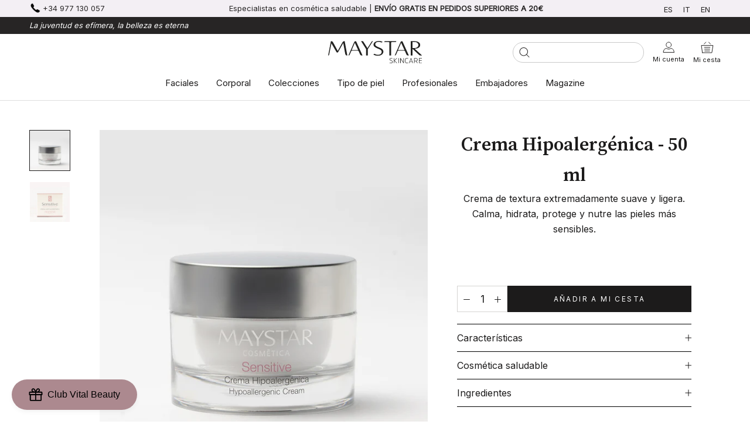

--- FILE ---
content_type: text/html; charset=utf-8
request_url: https://maystar.com/collections/tratamiento-hidratante/products/crema-hipoalergenica
body_size: 70155
content:
<!DOCTYPE html>
<html class="no-js" lang="es">
  <head>
    <meta charset="utf-8"/>
    <meta http-equiv="X-UA-Compatible" content="IE=edge,chrome=1"/>
    <meta name="viewport" content="width=device-width, initial-scale=1.0, height=device-height, minimum-scale=1.0, maximum-scale=1.0"/>
    <meta name="theme-color" content=""/>

    <title>
      Crema hipoalergénica hidratante Maystar - Tienda online
      
      
      
      &ndash;
      Maystar Skincare
      
    </title><meta name="description" content="Crepa hipoalergénica hidratante para pieles sensibles. Suave y ligera, calma y nutre la piel reduciendo las rojeces y la sensación de tirantez."/><link rel="canonical" href="https://maystar.com/products/crema-hipoalergenica"/><link rel="shortcut icon" href="//maystar.com/cdn/shop/files/maystar_skincare_favicon_96x.png?v=1636374166" type="image/png"/><meta property="og:type" content="product">
  <meta property="og:title" content="Crema Hipoalergénica - 50 ml"><meta property="og:image" content="http://maystar.com/cdn/shop/products/3050520006_1f56dda6-6873-4fa4-86b8-170d16d7a174.jpg?v=1638445782">
    <meta property="og:image:secure_url" content="https://maystar.com/cdn/shop/products/3050520006_1f56dda6-6873-4fa4-86b8-170d16d7a174.jpg?v=1638445782">
    <meta property="og:image:width" content="1500">
    <meta property="og:image:height" content="1500"><meta property="product:price:amount" content="51,95">
  <meta property="product:price:currency" content="EUR"><meta property="og:description" content="Crepa hipoalergénica hidratante para pieles sensibles. Suave y ligera, calma y nutre la piel reduciendo las rojeces y la sensación de tirantez."><meta property="og:url" content="https://maystar.com/products/crema-hipoalergenica">
<meta property="og:site_name" content="Maystar Skincare"><meta name="twitter:card" content="summary"><meta name="twitter:title" content="Crema Hipoalergénica - 50 ml">
  <meta name="twitter:description" content="Crema de textura extremadamente suave y ligera. Calma, hidrata, protege y nutre las pieles más sensibles.">
  <meta name="twitter:image" content="https://maystar.com/cdn/shop/products/3050520006_1f56dda6-6873-4fa4-86b8-170d16d7a174_600x600_crop_center.jpg?v=1638445782">
    <style>
  @font-face {
  font-family: Montserrat;
  font-weight: 500;
  font-style: normal;
  font-display: fallback;
  src: url("//maystar.com/cdn/fonts/montserrat/montserrat_n5.07ef3781d9c78c8b93c98419da7ad4fbeebb6635.woff2") format("woff2"),
       url("//maystar.com/cdn/fonts/montserrat/montserrat_n5.adf9b4bd8b0e4f55a0b203cdd84512667e0d5e4d.woff") format("woff");
}

  @font-face {
  font-family: "Nunito Sans";
  font-weight: 400;
  font-style: normal;
  font-display: fallback;
  src: url("//maystar.com/cdn/fonts/nunito_sans/nunitosans_n4.0276fe080df0ca4e6a22d9cb55aed3ed5ba6b1da.woff2") format("woff2"),
       url("//maystar.com/cdn/fonts/nunito_sans/nunitosans_n4.b4964bee2f5e7fd9c3826447e73afe2baad607b7.woff") format("woff");
}


  @font-face {
  font-family: "Nunito Sans";
  font-weight: 700;
  font-style: normal;
  font-display: fallback;
  src: url("//maystar.com/cdn/fonts/nunito_sans/nunitosans_n7.25d963ed46da26098ebeab731e90d8802d989fa5.woff2") format("woff2"),
       url("//maystar.com/cdn/fonts/nunito_sans/nunitosans_n7.d32e3219b3d2ec82285d3027bd673efc61a996c8.woff") format("woff");
}

  @font-face {
  font-family: "Nunito Sans";
  font-weight: 400;
  font-style: italic;
  font-display: fallback;
  src: url("//maystar.com/cdn/fonts/nunito_sans/nunitosans_i4.6e408730afac1484cf297c30b0e67c86d17fc586.woff2") format("woff2"),
       url("//maystar.com/cdn/fonts/nunito_sans/nunitosans_i4.c9b6dcbfa43622b39a5990002775a8381942ae38.woff") format("woff");
}

  @font-face {
  font-family: "Nunito Sans";
  font-weight: 700;
  font-style: italic;
  font-display: fallback;
  src: url("//maystar.com/cdn/fonts/nunito_sans/nunitosans_i7.8c1124729eec046a321e2424b2acf328c2c12139.woff2") format("woff2"),
       url("//maystar.com/cdn/fonts/nunito_sans/nunitosans_i7.af4cda04357273e0996d21184432bcb14651a64d.woff") format("woff");
}


  :root {
    --heading-font-family : 'Inter', sans-serif;
    --heading-font-weight : 500;
    --heading-font-style  : normal;

    --text-font-family : 'Inter', sans-serif;
    --text-font-weight : 400;
    --text-font-style  : normal;

    --base-text-font-size   : 14px;
    --default-text-font-size: 14px;--background          : #f6f4f2;
    --background-rgb      : 246, 244, 242;
    --light-background    : #ffffff;
    --light-background-rgb: 255, 255, 255;
    --heading-color       : #1c1b1b;
    --text-color          : #1c1b1b;
    --text-color-rgb      : 28, 27, 27;
    --text-color-light    : #6a6a6a;
    --text-color-light-rgb: 106, 106, 106;
    --link-color          : #6a6a6a;
    --link-color-rgb      : 106, 106, 106;
    --border-color        : #d5d3d2;
    --border-color-rgb    : 213, 211, 210;

    --button-background    : #1c1b1b;
    --button-background-rgb: 28, 27, 27;
    --button-text-color    : #ffffff;

    --header-background       : #ffffff;
    --header-heading-color    : #1c1b1b;
    --header-light-text-color : #6a6a6a;
    --header-border-color     : #dddddd;

    --footer-background    : #272525;
    --footer-text-color    : #c9c8c8;
    --footer-heading-color : #ffffff;
    --footer-border-color  : #3f3d3d;

    --navigation-background      : #1c1b1b;
    --navigation-background-rgb  : 28, 27, 27;
    --navigation-text-color      : #ffffff;
    --navigation-text-color-light: rgba(255, 255, 255, 0.5);
    --navigation-border-color    : rgba(255, 255, 255, 0.25);

    --newsletter-popup-background     : #1c1b1b;
    --newsletter-popup-text-color     : #ffffff;
    --newsletter-popup-text-color-rgb : 255, 255, 255;

    --secondary-elements-background       : #1c1b1b;
    --secondary-elements-background-rgb   : 28, 27, 27;
    --secondary-elements-text-color       : #ffffff;
    --secondary-elements-text-color-light : rgba(255, 255, 255, 0.5);
    --secondary-elements-border-color     : rgba(255, 255, 255, 0.25);

    --product-sale-price-color    : #f94c43;
    --product-sale-price-color-rgb: 249, 76, 67;

    /* Shopify related variables */
    --payment-terms-background-color: #f6f4f2;    
    --swiper-theme-color: #272525 !important;

    /* Products */

    --horizontal-spacing-four-products-per-row: 20px;
        --horizontal-spacing-two-products-per-row : 20px;

    --vertical-spacing-four-products-per-row: 60px;
        --vertical-spacing-two-products-per-row : 75px;

    /* Animation */
    --drawer-transition-timing: cubic-bezier(0.645, 0.045, 0.355, 1);
    --header-base-height: 80px; /* We set a default for browsers that do not support CSS variables */

    /* Cursors */
    --cursor-zoom-in-svg    : url(//maystar.com/cdn/shop/t/14/assets/cursor-zoom-in.svg?v=170532930330058140181719355161);
    --cursor-zoom-in-2x-svg : url(//maystar.com/cdn/shop/t/14/assets/cursor-zoom-in-2x.svg?v=56685658183649387561719355161);
    
    /* Buttons */ 
    --button-type-radius: 0px;
  
  }
</style>

<script>
  // IE11 does not have support for CSS variables, so we have to polyfill them
  if (!(((window || {}).CSS || {}).supports && window.CSS.supports('(--a: 0)'))) {
    const script = document.createElement('script');
    script.type = 'text/javascript';
    script.src = 'https://cdn.jsdelivr.net/npm/css-vars-ponyfill@2';
    script.onload = function() {
      cssVars({});
    };

    document.getElementsByTagName('head')[0].appendChild(script);
  }
</script>

    <script>window.performance && window.performance.mark && window.performance.mark('shopify.content_for_header.start');</script><meta name="google-site-verification" content="2c2xckeirtYz5E2owIVjBtffg1v17UxkxuuJZu95J5w">
<meta name="google-site-verification" content="wiqHoTwy1KwIob32iMcnv6KCoTabYAaW1GiAugHyey4">
<meta name="google-site-verification" content="5kSMxT-26mSSV4YTMLsEp7qdhIxczsjHuhbs8kjhHnw">
<meta name="google-site-verification" content="1VhmkZCkFYkpw34FvfT4Qbm6RkbP1atMhMIb1XbmkBg">
<meta name="google-site-verification" content="OuPCPDTpKDnCwzQs29gHr4Q7Vej_0MWy7lodNcG0pT0">
<meta name="google-site-verification" content="oO3K-xWPZTSCdsxCQuFLs6xPdC6Wul0wjYQ6Q4eUa0M">
<meta id="shopify-digital-wallet" name="shopify-digital-wallet" content="/59153580209/digital_wallets/dialog">
<meta name="shopify-checkout-api-token" content="b63dd7e0f91bdec5dc292b3a78c1f5ab">
<meta id="in-context-paypal-metadata" data-shop-id="59153580209" data-venmo-supported="false" data-environment="production" data-locale="es_ES" data-paypal-v4="true" data-currency="EUR">
<link rel="alternate" hreflang="x-default" href="https://maystar.com/products/crema-hipoalergenica">
<link rel="alternate" hreflang="es" href="https://maystar.com/products/crema-hipoalergenica">
<link rel="alternate" hreflang="it" href="https://maystar.com/it/products/crema-hipoalergenica">
<link rel="alternate" hreflang="en" href="https://maystar.com/en/products/hypoallergenic-cream-50-ml">
<link rel="alternate" type="application/json+oembed" href="https://maystar.com/products/crema-hipoalergenica.oembed">
<script async="async" src="/checkouts/internal/preloads.js?locale=es-ES"></script>
<link rel="preconnect" href="https://shop.app" crossorigin="anonymous">
<script async="async" src="https://shop.app/checkouts/internal/preloads.js?locale=es-ES&shop_id=59153580209" crossorigin="anonymous"></script>
<script id="apple-pay-shop-capabilities" type="application/json">{"shopId":59153580209,"countryCode":"ES","currencyCode":"EUR","merchantCapabilities":["supports3DS"],"merchantId":"gid:\/\/shopify\/Shop\/59153580209","merchantName":"Maystar Skincare","requiredBillingContactFields":["postalAddress","email","phone"],"requiredShippingContactFields":["postalAddress","email","phone"],"shippingType":"shipping","supportedNetworks":["visa","maestro","masterCard","amex"],"total":{"type":"pending","label":"Maystar Skincare","amount":"1.00"},"shopifyPaymentsEnabled":true,"supportsSubscriptions":true}</script>
<script id="shopify-features" type="application/json">{"accessToken":"b63dd7e0f91bdec5dc292b3a78c1f5ab","betas":["rich-media-storefront-analytics"],"domain":"maystar.com","predictiveSearch":true,"shopId":59153580209,"locale":"es"}</script>
<script>var Shopify = Shopify || {};
Shopify.shop = "maystar-skincare.myshopify.com";
Shopify.locale = "es";
Shopify.currency = {"active":"EUR","rate":"1.0"};
Shopify.country = "ES";
Shopify.theme = {"name":"SOSADEV -Maystar by 3dids - 0.5 - Oferta black","id":169338077509,"schema_name":"Prestige","schema_version":"4.14.1","theme_store_id":null,"role":"main"};
Shopify.theme.handle = "null";
Shopify.theme.style = {"id":null,"handle":null};
Shopify.cdnHost = "maystar.com/cdn";
Shopify.routes = Shopify.routes || {};
Shopify.routes.root = "/";</script>
<script type="module">!function(o){(o.Shopify=o.Shopify||{}).modules=!0}(window);</script>
<script>!function(o){function n(){var o=[];function n(){o.push(Array.prototype.slice.apply(arguments))}return n.q=o,n}var t=o.Shopify=o.Shopify||{};t.loadFeatures=n(),t.autoloadFeatures=n()}(window);</script>
<script>
  window.ShopifyPay = window.ShopifyPay || {};
  window.ShopifyPay.apiHost = "shop.app\/pay";
  window.ShopifyPay.redirectState = null;
</script>
<script id="shop-js-analytics" type="application/json">{"pageType":"product"}</script>
<script defer="defer" async type="module" src="//maystar.com/cdn/shopifycloud/shop-js/modules/v2/client.init-shop-cart-sync_2Gr3Q33f.es.esm.js"></script>
<script defer="defer" async type="module" src="//maystar.com/cdn/shopifycloud/shop-js/modules/v2/chunk.common_noJfOIa7.esm.js"></script>
<script defer="defer" async type="module" src="//maystar.com/cdn/shopifycloud/shop-js/modules/v2/chunk.modal_Deo2FJQo.esm.js"></script>
<script type="module">
  await import("//maystar.com/cdn/shopifycloud/shop-js/modules/v2/client.init-shop-cart-sync_2Gr3Q33f.es.esm.js");
await import("//maystar.com/cdn/shopifycloud/shop-js/modules/v2/chunk.common_noJfOIa7.esm.js");
await import("//maystar.com/cdn/shopifycloud/shop-js/modules/v2/chunk.modal_Deo2FJQo.esm.js");

  window.Shopify.SignInWithShop?.initShopCartSync?.({"fedCMEnabled":true,"windoidEnabled":true});

</script>
<script>
  window.Shopify = window.Shopify || {};
  if (!window.Shopify.featureAssets) window.Shopify.featureAssets = {};
  window.Shopify.featureAssets['shop-js'] = {"shop-cart-sync":["modules/v2/client.shop-cart-sync_CLKquFP5.es.esm.js","modules/v2/chunk.common_noJfOIa7.esm.js","modules/v2/chunk.modal_Deo2FJQo.esm.js"],"init-fed-cm":["modules/v2/client.init-fed-cm_UIHl99eI.es.esm.js","modules/v2/chunk.common_noJfOIa7.esm.js","modules/v2/chunk.modal_Deo2FJQo.esm.js"],"shop-cash-offers":["modules/v2/client.shop-cash-offers_CmfU17z0.es.esm.js","modules/v2/chunk.common_noJfOIa7.esm.js","modules/v2/chunk.modal_Deo2FJQo.esm.js"],"shop-login-button":["modules/v2/client.shop-login-button_TNcmr2ON.es.esm.js","modules/v2/chunk.common_noJfOIa7.esm.js","modules/v2/chunk.modal_Deo2FJQo.esm.js"],"pay-button":["modules/v2/client.pay-button_Bev6HBFS.es.esm.js","modules/v2/chunk.common_noJfOIa7.esm.js","modules/v2/chunk.modal_Deo2FJQo.esm.js"],"shop-button":["modules/v2/client.shop-button_D1FAYBb2.es.esm.js","modules/v2/chunk.common_noJfOIa7.esm.js","modules/v2/chunk.modal_Deo2FJQo.esm.js"],"avatar":["modules/v2/client.avatar_BTnouDA3.es.esm.js"],"init-windoid":["modules/v2/client.init-windoid_DEZXpPDW.es.esm.js","modules/v2/chunk.common_noJfOIa7.esm.js","modules/v2/chunk.modal_Deo2FJQo.esm.js"],"init-shop-for-new-customer-accounts":["modules/v2/client.init-shop-for-new-customer-accounts_BplbpZyb.es.esm.js","modules/v2/client.shop-login-button_TNcmr2ON.es.esm.js","modules/v2/chunk.common_noJfOIa7.esm.js","modules/v2/chunk.modal_Deo2FJQo.esm.js"],"init-shop-email-lookup-coordinator":["modules/v2/client.init-shop-email-lookup-coordinator_HqkMc84a.es.esm.js","modules/v2/chunk.common_noJfOIa7.esm.js","modules/v2/chunk.modal_Deo2FJQo.esm.js"],"init-shop-cart-sync":["modules/v2/client.init-shop-cart-sync_2Gr3Q33f.es.esm.js","modules/v2/chunk.common_noJfOIa7.esm.js","modules/v2/chunk.modal_Deo2FJQo.esm.js"],"shop-toast-manager":["modules/v2/client.shop-toast-manager_SugAQS8a.es.esm.js","modules/v2/chunk.common_noJfOIa7.esm.js","modules/v2/chunk.modal_Deo2FJQo.esm.js"],"init-customer-accounts":["modules/v2/client.init-customer-accounts_fxIyJgvX.es.esm.js","modules/v2/client.shop-login-button_TNcmr2ON.es.esm.js","modules/v2/chunk.common_noJfOIa7.esm.js","modules/v2/chunk.modal_Deo2FJQo.esm.js"],"init-customer-accounts-sign-up":["modules/v2/client.init-customer-accounts-sign-up_DnItKKRk.es.esm.js","modules/v2/client.shop-login-button_TNcmr2ON.es.esm.js","modules/v2/chunk.common_noJfOIa7.esm.js","modules/v2/chunk.modal_Deo2FJQo.esm.js"],"shop-follow-button":["modules/v2/client.shop-follow-button_Bfwbpk3m.es.esm.js","modules/v2/chunk.common_noJfOIa7.esm.js","modules/v2/chunk.modal_Deo2FJQo.esm.js"],"checkout-modal":["modules/v2/client.checkout-modal_BA6xEtNy.es.esm.js","modules/v2/chunk.common_noJfOIa7.esm.js","modules/v2/chunk.modal_Deo2FJQo.esm.js"],"shop-login":["modules/v2/client.shop-login_D2RP8Rbe.es.esm.js","modules/v2/chunk.common_noJfOIa7.esm.js","modules/v2/chunk.modal_Deo2FJQo.esm.js"],"lead-capture":["modules/v2/client.lead-capture_Dq1M6aah.es.esm.js","modules/v2/chunk.common_noJfOIa7.esm.js","modules/v2/chunk.modal_Deo2FJQo.esm.js"],"payment-terms":["modules/v2/client.payment-terms_DYWUeaxY.es.esm.js","modules/v2/chunk.common_noJfOIa7.esm.js","modules/v2/chunk.modal_Deo2FJQo.esm.js"]};
</script>
<script>(function() {
  var isLoaded = false;
  function asyncLoad() {
    if (isLoaded) return;
    isLoaded = true;
    var urls = ["https:\/\/cdn.506.io\/eg\/script.js?shop=maystar-skincare.myshopify.com","https:\/\/cdn.langshop.app\/buckets\/app\/libs\/storefront\/sdk.js?proxy_prefix=\/apps\/langshop\u0026source=sct\u0026shop=maystar-skincare.myshopify.com","\/\/cdn.shopify.com\/proxy\/1e3db4f58d7625c8e829c9cbaa26b48cec7389f672a8bc801d60cf8a1b2358ba\/b2b-solution.bsscommerce.com\/js\/bss-b2b-cp.js?shop=maystar-skincare.myshopify.com\u0026sp-cache-control=cHVibGljLCBtYXgtYWdlPTkwMA"];
    for (var i = 0; i < urls.length; i++) {
      var s = document.createElement('script');
      s.type = 'text/javascript';
      s.async = true;
      s.src = urls[i];
      var x = document.getElementsByTagName('script')[0];
      x.parentNode.insertBefore(s, x);
    }
  };
  if(window.attachEvent) {
    window.attachEvent('onload', asyncLoad);
  } else {
    window.addEventListener('load', asyncLoad, false);
  }
})();</script>
<script id="__st">var __st={"a":59153580209,"offset":3600,"reqid":"11e170c1-ae6a-4634-985c-d9ab5a20b1a4-1769143362","pageurl":"maystar.com\/collections\/tratamiento-hidratante\/products\/crema-hipoalergenica","u":"ca368541d934","p":"product","rtyp":"product","rid":7038696784049};</script>
<script>window.ShopifyPaypalV4VisibilityTracking = true;</script>
<script id="captcha-bootstrap">!function(){'use strict';const t='contact',e='account',n='new_comment',o=[[t,t],['blogs',n],['comments',n],[t,'customer']],c=[[e,'customer_login'],[e,'guest_login'],[e,'recover_customer_password'],[e,'create_customer']],r=t=>t.map((([t,e])=>`form[action*='/${t}']:not([data-nocaptcha='true']) input[name='form_type'][value='${e}']`)).join(','),a=t=>()=>t?[...document.querySelectorAll(t)].map((t=>t.form)):[];function s(){const t=[...o],e=r(t);return a(e)}const i='password',u='form_key',d=['recaptcha-v3-token','g-recaptcha-response','h-captcha-response',i],f=()=>{try{return window.sessionStorage}catch{return}},m='__shopify_v',_=t=>t.elements[u];function p(t,e,n=!1){try{const o=window.sessionStorage,c=JSON.parse(o.getItem(e)),{data:r}=function(t){const{data:e,action:n}=t;return t[m]||n?{data:e,action:n}:{data:t,action:n}}(c);for(const[e,n]of Object.entries(r))t.elements[e]&&(t.elements[e].value=n);n&&o.removeItem(e)}catch(o){console.error('form repopulation failed',{error:o})}}const l='form_type',E='cptcha';function T(t){t.dataset[E]=!0}const w=window,h=w.document,L='Shopify',v='ce_forms',y='captcha';let A=!1;((t,e)=>{const n=(g='f06e6c50-85a8-45c8-87d0-21a2b65856fe',I='https://cdn.shopify.com/shopifycloud/storefront-forms-hcaptcha/ce_storefront_forms_captcha_hcaptcha.v1.5.2.iife.js',D={infoText:'Protegido por hCaptcha',privacyText:'Privacidad',termsText:'Términos'},(t,e,n)=>{const o=w[L][v],c=o.bindForm;if(c)return c(t,g,e,D).then(n);var r;o.q.push([[t,g,e,D],n]),r=I,A||(h.body.append(Object.assign(h.createElement('script'),{id:'captcha-provider',async:!0,src:r})),A=!0)});var g,I,D;w[L]=w[L]||{},w[L][v]=w[L][v]||{},w[L][v].q=[],w[L][y]=w[L][y]||{},w[L][y].protect=function(t,e){n(t,void 0,e),T(t)},Object.freeze(w[L][y]),function(t,e,n,w,h,L){const[v,y,A,g]=function(t,e,n){const i=e?o:[],u=t?c:[],d=[...i,...u],f=r(d),m=r(i),_=r(d.filter((([t,e])=>n.includes(e))));return[a(f),a(m),a(_),s()]}(w,h,L),I=t=>{const e=t.target;return e instanceof HTMLFormElement?e:e&&e.form},D=t=>v().includes(t);t.addEventListener('submit',(t=>{const e=I(t);if(!e)return;const n=D(e)&&!e.dataset.hcaptchaBound&&!e.dataset.recaptchaBound,o=_(e),c=g().includes(e)&&(!o||!o.value);(n||c)&&t.preventDefault(),c&&!n&&(function(t){try{if(!f())return;!function(t){const e=f();if(!e)return;const n=_(t);if(!n)return;const o=n.value;o&&e.removeItem(o)}(t);const e=Array.from(Array(32),(()=>Math.random().toString(36)[2])).join('');!function(t,e){_(t)||t.append(Object.assign(document.createElement('input'),{type:'hidden',name:u})),t.elements[u].value=e}(t,e),function(t,e){const n=f();if(!n)return;const o=[...t.querySelectorAll(`input[type='${i}']`)].map((({name:t})=>t)),c=[...d,...o],r={};for(const[a,s]of new FormData(t).entries())c.includes(a)||(r[a]=s);n.setItem(e,JSON.stringify({[m]:1,action:t.action,data:r}))}(t,e)}catch(e){console.error('failed to persist form',e)}}(e),e.submit())}));const S=(t,e)=>{t&&!t.dataset[E]&&(n(t,e.some((e=>e===t))),T(t))};for(const o of['focusin','change'])t.addEventListener(o,(t=>{const e=I(t);D(e)&&S(e,y())}));const B=e.get('form_key'),M=e.get(l),P=B&&M;t.addEventListener('DOMContentLoaded',(()=>{const t=y();if(P)for(const e of t)e.elements[l].value===M&&p(e,B);[...new Set([...A(),...v().filter((t=>'true'===t.dataset.shopifyCaptcha))])].forEach((e=>S(e,t)))}))}(h,new URLSearchParams(w.location.search),n,t,e,['guest_login'])})(!0,!0)}();</script>
<script integrity="sha256-4kQ18oKyAcykRKYeNunJcIwy7WH5gtpwJnB7kiuLZ1E=" data-source-attribution="shopify.loadfeatures" defer="defer" src="//maystar.com/cdn/shopifycloud/storefront/assets/storefront/load_feature-a0a9edcb.js" crossorigin="anonymous"></script>
<script crossorigin="anonymous" defer="defer" src="//maystar.com/cdn/shopifycloud/storefront/assets/shopify_pay/storefront-65b4c6d7.js?v=20250812"></script>
<script data-source-attribution="shopify.dynamic_checkout.dynamic.init">var Shopify=Shopify||{};Shopify.PaymentButton=Shopify.PaymentButton||{isStorefrontPortableWallets:!0,init:function(){window.Shopify.PaymentButton.init=function(){};var t=document.createElement("script");t.src="https://maystar.com/cdn/shopifycloud/portable-wallets/latest/portable-wallets.es.js",t.type="module",document.head.appendChild(t)}};
</script>
<script data-source-attribution="shopify.dynamic_checkout.buyer_consent">
  function portableWalletsHideBuyerConsent(e){var t=document.getElementById("shopify-buyer-consent"),n=document.getElementById("shopify-subscription-policy-button");t&&n&&(t.classList.add("hidden"),t.setAttribute("aria-hidden","true"),n.removeEventListener("click",e))}function portableWalletsShowBuyerConsent(e){var t=document.getElementById("shopify-buyer-consent"),n=document.getElementById("shopify-subscription-policy-button");t&&n&&(t.classList.remove("hidden"),t.removeAttribute("aria-hidden"),n.addEventListener("click",e))}window.Shopify?.PaymentButton&&(window.Shopify.PaymentButton.hideBuyerConsent=portableWalletsHideBuyerConsent,window.Shopify.PaymentButton.showBuyerConsent=portableWalletsShowBuyerConsent);
</script>
<script data-source-attribution="shopify.dynamic_checkout.cart.bootstrap">document.addEventListener("DOMContentLoaded",(function(){function t(){return document.querySelector("shopify-accelerated-checkout-cart, shopify-accelerated-checkout")}if(t())Shopify.PaymentButton.init();else{new MutationObserver((function(e,n){t()&&(Shopify.PaymentButton.init(),n.disconnect())})).observe(document.body,{childList:!0,subtree:!0})}}));
</script>
<link id="shopify-accelerated-checkout-styles" rel="stylesheet" media="screen" href="https://maystar.com/cdn/shopifycloud/portable-wallets/latest/accelerated-checkout-backwards-compat.css" crossorigin="anonymous">
<style id="shopify-accelerated-checkout-cart">
        #shopify-buyer-consent {
  margin-top: 1em;
  display: inline-block;
  width: 100%;
}

#shopify-buyer-consent.hidden {
  display: none;
}

#shopify-subscription-policy-button {
  background: none;
  border: none;
  padding: 0;
  text-decoration: underline;
  font-size: inherit;
  cursor: pointer;
}

#shopify-subscription-policy-button::before {
  box-shadow: none;
}

      </style>

<script>window.performance && window.performance.mark && window.performance.mark('shopify.content_for_header.end');</script>

    <link rel="stylesheet" href="//maystar.com/cdn/shop/t/14/assets/theme.css?v=77954772060260553861738725750"/>
    <link rel="stylesheet" href="//maystar.com/cdn/shop/t/14/assets/custom.css?v=59664882406641949681738724940"/>
    <style>
      #shopify-section-bss-b2b-wholesaler-form-3413 {
        justify-content: center !important;
        display: flex !important;
      }
      #shopify-section-bss-b2b-wholesaler-form-3413 .grid__item {
        width: 400px !important;
      }
      #main > div > div > div.grid__item.medium-up--five-sixths.medium-up--push-one-twelfth > div.section-header.text-center > h1 {
        text-align: center !important;
        font-size: 25px !important;
        margin-top: 20px  !important;
        font-weight: bolder !important;
      }
      #RegisterForm > p > input {
        background-color: black !important;
        color: white  !important;
      }
    </style>
    <script>// This allows to expose several variables to the global scope, to be used in scripts
      window.theme = {
        pageType: "product",
        moneyFormat: "{{amount_with_comma_separator}}€",
        moneyWithCurrencyFormat: "{{amount_with_comma_separator}}€",
        productImageSize: "natural",
        searchMode: "product,article",
        showPageTransition: false,
        showElementStaggering: true,
        showImageZooming: true
      };

      window.routes = {
        rootUrl: "\/",
        rootUrlWithoutSlash:''
        ,
        cartUrl: "\/cart",
        cartAddUrl: "\/cart\/add",
        cartChangeUrl: "\/cart\/change",
        searchUrl: "\/search",
        productRecommendationsUrl: "\/recommendations\/products"
      };

      window.languages = {
        cartAddNote: "Añadir un mensaje",
        cartEditNote: "Editar mensaje",
        productImageLoadingError: "Esta imagen no pudo ser cargada. Intente volver a cargar la página.",
        productFormAddToCart:
        "Añadir a mi cesta"
        ,
        productFormUnavailable: "No disponible",
        productFormSoldOut: "Agotado",
        shippingEstimatorOneResult: "1 opción disponible",
        shippingEstimatorMoreResults: "{{count}} opciones disponibles:",
        shippingEstimatorNoResults: "No se pudo encontrar ningún envío"
      };

      window.lazySizesConfig = {
        loadHidden: false,
        hFac: 0.5,
        expFactor: 2,
        ricTimeout: 150,
        lazyClass: 'Image--lazyLoad',
        loadingClass: 'Image--lazyLoading',
        loadedClass: 'Image--lazyLoaded'
      };

      document.documentElement.className = document.documentElement.className.replace('no-js', 'js');
      document.documentElement.style.setProperty('--window-height', window.innerHeight + 'px');

      // We do a quick detection of some features (we could use Modernizr but for so little...)
      (function () {
        document.documentElement.className += ((window.CSS && window.CSS.supports('(position: sticky) or (position: -webkit-sticky)')) ? ' supports-sticky' : ' no-supports-sticky');
        document.documentElement.className += (window.matchMedia('(-moz-touch-enabled: 1), (hover: none)')).matches ? ' no-supports-hover' : ' supports-hover';
      }());
    </script>

    <script src="//maystar.com/cdn/shop/t/14/assets/lazysizes.min.js?v=174358363404432586981719355161" async></script>
    
    <link rel="stylesheet" href="https://unpkg.com/swiper@8/swiper-bundle.min.css"/>
    <script src="https://unpkg.com/swiper@8/swiper-bundle.min.js"></script><script src="https://polyfill-fastly.net/v3/polyfill.min.js?unknown=polyfill&features=fetch,Element.prototype.closest,Element.prototype.remove,Element.prototype.classList,Array.prototype.includes,Array.prototype.fill,Object.assign,CustomEvent,IntersectionObserver,IntersectionObserverEntry,URL" defer></script>
    <script src="//maystar.com/cdn/shop/t/14/assets/libs.min.js?v=26178543184394469741719355161" defer></script>
    <script src="//maystar.com/cdn/shop/t/14/assets/theme.min.js?v=49201085920206993051719355161" defer></script>
    <script src="//maystar.com/cdn/shop/t/14/assets/custom.js?v=114860216842277951221719355161" defer></script>
    <script src="https://ajax.googleapis.com/ajax/libs/jquery/3.5.1/jquery.min.js"></script>

    <script src="//maystar.com/cdn/shop/t/14/assets/bss-custom.js?v=105136113835301774841738726716" defer></script>
    <!-- Google Tag Manager -->
    <!-- <script>(function(w,d,s,l,i){w[l]=w[l]||[];w[l].push({'gtm.start':
                                                          new Date().getTime(),event:'gtm.js'});var f=d.getElementsByTagName(s)[0],
    j=d.createElement(s),dl=l!='dataLayer'?'&l='+l:'';j.async=true;j.src=
      'https://www.googletagmanager.com/gtm.js?id='+i+dl;f.parentNode.insertBefore(j,f);
                                })(window,document,'script','dataLayer','GTM-54VJNPC');</script> -->
    <!-- End Google Tag Manager -->

    <script>
      (function () {
        window.onpageshow = function () {
          if (window.theme.showPageTransition) {
            var pageTransition = document.querySelector(".PageTransition");

            if (pageTransition) {
              pageTransition.style.visibility = "visible";
              pageTransition.style.opacity = "0";
            }
          }

          // When the page is loaded from the cache, we have to reload the cart content
          document.documentElement.dispatchEvent(new CustomEvent("cart:refresh", {bubbles: true}));
        };
      })();
    </script>

    
  <script type="application/ld+json">
  {
    "@context": "http://schema.org",
    "@type": "Product",
    "offers": [{
          "@type": "Offer",
          "name": "Default Title",
          "availability":"https://schema.org/InStock",
          "price": 51.95,
          "priceCurrency": "EUR",
          "priceValidUntil": "2026-02-02","sku": "3050520006","url": "/products/crema-hipoalergenica?variant=41071086731441"
        }
],
    "brand": {
      "name": "Maystar Skincare"
    },
    "name": "Crema Hipoalergénica - 50 ml",
    "description": "Crema de textura extremadamente suave y ligera. Calma, hidrata, protege y nutre las pieles más sensibles.",
    "category": "",
    "url": "/products/crema-hipoalergenica",
    "sku": "3050520006",
    "image": {
      "@type": "ImageObject",
      "url": "https://maystar.com/cdn/shop/products/3050520006_1f56dda6-6873-4fa4-86b8-170d16d7a174_1024x.jpg?v=1638445782",
      "image": "https://maystar.com/cdn/shop/products/3050520006_1f56dda6-6873-4fa4-86b8-170d16d7a174_1024x.jpg?v=1638445782",
      "name": "Crema Hipoalergénica - 50 ml",
      "width": "1024",
      "height": "1024"
    }
  }
  </script>



  <script type="application/ld+json">
  {
    "@context": "http://schema.org",
    "@type": "BreadcrumbList",
  "itemListElement": [{
      "@type": "ListItem",
      "position": 1,
      "name": "Translation missing: es.general.breadcrumb.home",
      "item": "https://maystar.com"
    },{
          "@type": "ListItem",
          "position": 2,
          "name": "Tratamiento Hidratante",
          "item": "https://maystar.com/collections/tratamiento-hidratante"
        }, {
          "@type": "ListItem",
          "position": 3,
          "name": "Crema Hipoalergénica - 50 ml",
          "item": "https://maystar.com/collections/tratamiento-hidratante/products/crema-hipoalergenica"
        }]
  }
  </script>

    <script type="text/javascript">
  //BOOSTER APPS COMMON JS CODE
  window.BoosterApps = window.BoosterApps || {};
  window.BoosterApps.common = window.BoosterApps.common || {};
  window.BoosterApps.common.shop = {
    permanent_domain: 'maystar-skincare.myshopify.com',
    currency: "EUR",
    money_format: "{{amount_with_comma_separator}}€",
    id: 59153580209
  };
  

  window.BoosterApps.common.template = 'product';
  window.BoosterApps.common.cart = {};
  window.BoosterApps.common.vapid_public_key = "BJuXCmrtTK335SuczdNVYrGVtP_WXn4jImChm49st7K7z7e8gxSZUKk4DhUpk8j2Xpiw5G4-ylNbMKLlKkUEU98=";
  window.BoosterApps.global_config = {"asset_urls":{"loy":{"init_js":"https:\/\/cdn.shopify.com\/s\/files\/1\/0194\/1736\/6592\/t\/1\/assets\/ba_loy_init.js?v=1644597552","widget_js":"https:\/\/cdn.shopify.com\/s\/files\/1\/0194\/1736\/6592\/t\/1\/assets\/ba_loy_widget.js?v=1644793022","widget_css":"https:\/\/cdn.shopify.com\/s\/files\/1\/0194\/1736\/6592\/t\/1\/assets\/ba_loy_widget.css?v=1630424861"},"rev":{"init_js":"https:\/\/cdn.shopify.com\/s\/files\/1\/0194\/1736\/6592\/t\/1\/assets\/ba_rev_init.js?v=1645314486","widget_js":"https:\/\/cdn.shopify.com\/s\/files\/1\/0194\/1736\/6592\/t\/1\/assets\/ba_rev_widget.js?v=1645314488","modal_js":"https:\/\/cdn.shopify.com\/s\/files\/1\/0194\/1736\/6592\/t\/1\/assets\/ba_rev_modal.js?v=1645314490","widget_css":"https:\/\/cdn.shopify.com\/s\/files\/1\/0194\/1736\/6592\/t\/1\/assets\/ba_rev_widget.css?v=1645314495","modal_css":"https:\/\/cdn.shopify.com\/s\/files\/1\/0194\/1736\/6592\/t\/1\/assets\/ba_rev_modal.css?v=1645314492"},"pu":{"init_js":"https:\/\/cdn.shopify.com\/s\/files\/1\/0194\/1736\/6592\/t\/1\/assets\/ba_pu_init.js?v=1635877170"},"bis":{"init_js":"https:\/\/cdn.shopify.com\/s\/files\/1\/0194\/1736\/6592\/t\/1\/assets\/ba_bis_init.js?v=1633795418","modal_js":"https:\/\/cdn.shopify.com\/s\/files\/1\/0194\/1736\/6592\/t\/1\/assets\/ba_bis_modal.js?v=1633795421","modal_css":"https:\/\/cdn.shopify.com\/s\/files\/1\/0194\/1736\/6592\/t\/1\/assets\/ba_bis_modal.css?v=1620346071"},"widgets":{"init_js":"https:\/\/cdn.shopify.com\/s\/files\/1\/0194\/1736\/6592\/t\/1\/assets\/ba_widget_init.js?v=1645154659","modal_js":"https:\/\/cdn.shopify.com\/s\/files\/1\/0194\/1736\/6592\/t\/1\/assets\/ba_widget_modal.js?v=1645154662","modal_css":"https:\/\/cdn.shopify.com\/s\/files\/1\/0194\/1736\/6592\/t\/1\/assets\/ba_widget_modal.css?v=1643989789"},"global":{"helper_js":"https:\/\/cdn.shopify.com\/s\/files\/1\/0194\/1736\/6592\/t\/1\/assets\/ba_tracking.js?v=1637601969"}},"proxy_paths":{"loy":"\/apps\/ba-loy","app_metrics":"\/apps\/ba-loy\/app_metrics","push_subscription":"\/apps\/ba-loy\/push"},"aat":["loy"],"pv":false,"sts":false,"bam":false,"base_money_format":"{{amount_with_comma_separator}}€"};

    window.BoosterApps.loy_config = {"brand_theme_settings":{"button_bg":"#1c1b1b","header_bg":"#eac1c8","desc_color":"#737376","icon_color":"#3a3a3a","link_color":"#1c1b1b","visibility":"both","cards_shape":"rounded","hide_widget":"false","launcher_bg":"#eac1c8","title_color":"#212b36","banner_image":"","inputs_shape":"rounded","buttons_shape":"rounded","primary_color":"#1c1b1b","launcher_shape":"rounded","container_shape":"rounded","mobile_placement":"left","button_text_color":"#fff","desktop_placement":"left","header_text_color":"#000000","launcher_text_color":"#000000","mobile_side_spacing":"20","desktop_side_spacing":"20","visibility_condition":"","mobile_bottom_spacing":"20","desktop_bottom_spacing":"20","widget_icon_preview_url":"","hide_widget_launcher_on_mobile":"false","widget_banner_image_preview_url":""},"launcher_style_settings":{"mobile_icon":"gift","mobile_text":"Club VitalBeauty","desktop_icon":"gift","desktop_text":"Club VitalBeauty","mobile_layout":"icon_with_text","desktop_layout":"icon_with_text","mobile_launcher_icon":null,"desktop_launcher_icon":null},"points_program_enabled":false,"referral_program_enabled":false,"vip_program_enabled":false,"vip_program_tier_type":"points_earned","vip_program_period":"lifetime","brand_panel_settings":{"visitor_header_caption":"Consigue puntos para canejar en tus próximos pedidos y accede a ofertas exclusivas","visitor_header_title":"Club Vital Beauty","acct_creation_title":"Únete al club VitalBeauty","acct_creation_desc":"Get rewarded for being an awesome customer","acct_creation_sign_in":"¿Ya eres miembro?","acct_creation_btn":"UNIRME","visitor_point_header":"Consigue puntos","visitor_point_desc":"¡Te está esperando tu regalo de bienvenida!","member_header_caption":"Tus puntos","member_header_title":"{points}","member_point_header":"Points","member_point_desc":"Earn points and turn these into rewards!","general_ways_to_earn":"Cómo conseguir puntos","general_ways_to_redeem":"Cómo utilizarlos","general_sign_in":"Iniciar sesión","general_sign_up":"Solo por unirte al club","general_signed_up":"registrado","general_no_rewards_yet":"No tienes recompensas todavía","general_your_rewards_will_show_here":"Tus recompensas se mostrarán aquí.","general_past_rewards":"Recompensas anteriores","general_go_back":"Volver","general_your_rewards":"Tus recompensas","general_upcoming_reward":"Próxima recompensa","general_redeem":"Solicitar","general_redeemed_a_reward":"Solicitar regalo","general_you_have":"Tienes","general_rewards":"Recompensas conseguidas","general_reward":"recompensa","general_manual_points_adjust":"manual points adjustment","general_add_points_default_note":"Points awarded by points import","general_reset_removal_default_note":"Existing points removed for points reset from import","general_reset_new_balance_default_note":"Points reset to new balance by points import","general_refund_points":"Points refunded","general_use_discount_code":"¡Usa el cupón en tu próxima compra!","general_apply_code":"Aplicar código","general_add_product_to_cart":"Añadir este producto a la cesta","general_spend":"acumulado","general_spent":"Acumulado","general_points":"Puntos","general_point":"Puntos","general_discount_amount_coupon":"${{discount_amount}} cupón descuento","general_discount_amount":"puntos para ${{discount_amount}} descuento","general_no_points_yet":"No tienes puntos todavía","general_have_not_earned_points":"No has conseguido puntos todavía.","general_place_an_order":"Haz un pedido","general_placed_an_order":"Realizado un pedido","general_points_for_every":"Puntos por cada","general_how_to_earn_points":"¿Cómo consigo puntos?","general_points_activity":"Historial de puntos","general_celebrate_birthday":"Celebrate a birthday","general_celebrate_birthday_past_tense":"Celebrated a birthday","general_birthday_reward":"Celebrate with a reward","general_celebrate_your_birthday":"Let's celebrate your birthday! 🎉 Please give us 30 days notice - otherwise, you'll have to wait another year.","general_edit_date":"Edit Date","general_month":"Month","general_day":"Day","general_enter_valid_date":"Please enter a valid date","general_save_date":"Save date","general_reward_show":"Show","general_share_via_email":"Share via Email","general_share_on":"Share on","general_please_choose_an_option":"Please choose an option from the","general_product_page":"product page","general_by":"by","social_instagram_follow":"Follow on Instagram","social_facebook_like":"Like page on Facebook","social_facebook_share":"Share link on Facebook","social_twitter_follow":"Follow on Twitter","social_twitter_share":"Share link on Twitter","social_instagram_follow_past_tense":"Followed on Instagram","social_facebook_like_past_tense":"Liked a page on Facebook","social_facebook_share_past_tense":"Shared a link on Facebook","social_twitter_follow_past_tense":"Followed on Twitter","social_twitter_share_past_tense":"Shared a link on Twitter","social_follow":"Follow","social_share":"Share","social_like":"Like","referral_complete":"Complete a Referral","referral_complete_past_tense":"Completed a Referral","referral_complete_points":"{{points_amount}} Points for every referral completed","referrals_title":"Referral Program","referrals_visitor_desc":"Refer a friend who makes a purchase and both of you will claim rewards.","referrals_create_account_to_claim_coupon":"Create an Account to claim your coupon","referrals_create_account":"Create an Account","referrals_referred_reward":"They will get","referrals_referrer_reward":"You will get","referrals_call_to_action":"Refer friends and earn","referrals_completed":"referrals completed so far","referrals_share_link":"Share this link with a friend for them to claim the reward","referrals_referral_code":"Your referral link to share","referrals_get_reward":"Get your","referrals_claimed_reward":"Here's your","referrals_claim_reward":"Claim your gift","referrals_email_invite":"Refer friends by email","referrals_email_send":"Send email","referrals_email_to":"To","referrals_email_to_placeholder":"Add a comma-separated list of emails","referrals_email_message":"Message","referrals_email_message_placeholder":"Customize your referral message. The referral link will be automatically added.","referrals_invalid_email":"Please enter a valid email address","referrals_no_referrals_yet":"No referrals yet","referrals_your_referrals_show_here":"Your referrals will show here.","referrals_your_referrals":"Your referrals","referrals_status_pending":"pending","referrals_status_completed":"completed","referrals_status_blocked":"blocked","vip_tiers":"VIP Tiers","vip_status":"VIP Status","vip_reward":"VIP reward","vip_tier_desc":"Gain access to exclusive rewards.","vip_reward_earned_via":"Earned via {{vip_tier_name}} tier","vip_tier_no_vip_history":"No VIP membership history yet","vip_tier_vip_history":"VIP History","vip_tier_added_to":"Added to {{tier_name}}","vip_tier_achieved":"Unlocked {{tier_name}}","vip_tier_dropped_to":"Fell to {{tier_name}}","vip_tier_retained_to":"Kept {{tier_name}}","vip_tier_earn_points":"Earn {{points}} Points","vip_tier_spend":"Spend {{amount}}","vip_perks":"Perks","vip_benefits":"Benefits","vip_tier_to_unlock":"to unlock","vip_achieved_until":"Achieved until","vip_tier_on_highest":"You did it! You're on the highest tier 🎉","general_error":"Hmm, something went wrong, please try again shortly","general_redeem_error_min_points":"Did not met minimum points to redeem","general_redeem_error_max_points":"Exceeded maximum points to spend","tos_max_shipping_amount":"Maximum shipping amount of {{max_shipping_amount}}.","tos_expiry_months":"Expires {{expiry_months}} month(s) after being redeemed.","tos_expiry_at":"Reward expires on {{expiry_date}}.","tos_free_product":"Reward only applies to {{product_name}}","tos_min_order_amount":"Applies to all orders over {{min_order_amount}}.","tos_apply_to_collection":"Only for products in specific collections."},"widget_css":"#baLoySectionWrapper .ba-loy-bg-color {\n  background-color: #eac1c8;\n}\n\n#baLoySectionWrapper .section-panel-wrapper {\n  box-shadow:rgba(0, 0, 0, 0.1) 0px 4px 15px 0px, rgba(0, 0, 0, 0.1) 0px 1px 2px 0px, #eac1c8 0px 2px 0px 0px inset;\n}\n\n\n\n\n.header-main, .header-secondary {\n\tcolor: #000000 !important;\n}\n.main-default a.sign-in{\n  color: #1c1b1b !important;\n}\n\n.section-table-piece-detail-items .li-img path {\n  fill: #3a3a3a;\n}\n\n.buttons-icons-detail-image .li-img {\n  fill: #3a3a3a;\n}\n\n#baLoySectionWrapper .loy-button-main{\n    background: #1c1b1b;\n    color: #fff;\n}\n\n  #baLoySectionWrapper .loy-button-main{\n    color: #fff;\n  }\n\n  #baLoySectionWrapper .main-default, #baLoySectionWrapper div.panel-section .head-title,#baLoySectionWrapper body {\n    color: #212b36;\n  }\n\n  #baLoySectionWrapper .section-panel-wrapper .panel-desc, #baLoySectionWrapper .main-default.sign-in-text{\n    color: #737376;\n  }\n\n  #launcher-wrapper{\n    background: #eac1c8;\n  }\n\n\n.ba-loy-namespace .ba-loy-messenger-frame, #launcher-wrapper{\n  left: 20px;\n  right: auto;\n}\n.ba-loy-namespace .ba-loy-messenger-frame {\n  bottom: 90px;\n}\n#launcher-wrapper{\n  bottom: 20px;\n}\n\n.launcher-text{\n  color: #000000 !important;\n}\n\n#launcher-wrapper .launcher-desktop { display: block; }\n#launcher-wrapper .launcher-mobile  { display: none;  }\n\n@media (max-width: 500px) {\n  .ba-loy-namespace .ba-loy-messenger-frame{\n    height: 100%;\n    min-height: 100%;\n    bottom: 0;\n    right: 0;\n    left: 0;\n    top: 0;\n    width: 100%;\n    border-radius: 0;\n  }\n  #launcher-wrapper.up{\n    display: none;\n  }\n  #launcher-wrapper{\n    left: 20px;\n    right: auto;\n    bottom: 20px;\n  }\n  #launcher-wrapper .launcher-desktop { display: none;  }\n  #launcher-wrapper .launcher-mobile  { display: block; }\n}\n\n\n\n.ba-loy-circle{border-radius: 30px !important;}\n.ba-loy-rounded{border-radius: 10px !important;}\n.ba-loy-square{border-radius: 0px !important;}\n","custom_css":null,"ways_to_earn":[{"automation_id":85661,"status":"active","trigger":"loy_contact_member_enabled","step_id":482781,"points_amount":100,"points_type":"fixed","icon_url":null},{"automation_id":85662,"status":"active","trigger":"order_placed","step_id":482782,"points_amount":5,"points_type":"multiplier","icon_url":null}],"referral_rewards":{"referrer_reward":{"id":74852,"name":"5€ off coupon","reward_type":"fixed_amount","properties":{"applies_to":"entire"}},"referred_reward":{"id":74853,"name":"5€ off coupon","reward_type":"fixed_amount","properties":{"applies_to":"entire"}}},"referral_social_settings":{"email":"false","twitter":"true","facebook":"true","twitter_message":""},"referrals_customer_account_required":false,"vip_tiers":[]};
    window.BoosterApps.loy_config.api_endpoint = "/apps/ba-loy";
    window.BoosterApps.loy_config.domain_name = "loyalty.rivo.io";





  
    if (window.BoosterApps.common.template == 'product'){
      window.BoosterApps.common.product = {
        id: 7038696784049, price: 5195, handle: "crema-hipoalergenica", tags: ["Alantoína","Antes de 30","Best Seller","bf-20","Bisabolol","Crema","Crema Hidratante","Crema Vitamina E","Cuello","Entre 30 y 40","Hidratante","Higroplex Hhg","oferta-b2b-12","Pieles con Rojeces","Pieles jóvenes","Primeros cuidados","Rebajas25","Rostro","Sensible","Sensitive","Tocoferol (Vitamina E)"],
        available: true, title: "Crema Hipoalergénica - 50 ml", variants: [{"id":41071086731441,"title":"Default Title","option1":"Default Title","option2":null,"option3":null,"sku":"3050520006","requires_shipping":true,"taxable":true,"featured_image":null,"available":true,"name":"Crema Hipoalergénica - 50 ml","public_title":null,"options":["Default Title"],"price":5195,"weight":0,"compare_at_price":null,"inventory_management":"shopify","barcode":null,"requires_selling_plan":false,"selling_plan_allocations":[]}]
      };
      window.BoosterApps.common.product.review_data = null;
    }
  

</script>


<script type="text/javascript">
  !function(e){var t={};function r(n){if(t[n])return t[n].exports;var o=t[n]={i:n,l:!1,exports:{}};return e[n].call(o.exports,o,o.exports,r),o.l=!0,o.exports}r.m=e,r.c=t,r.d=function(e,t,n){r.o(e,t)||Object.defineProperty(e,t,{enumerable:!0,get:n})},r.r=function(e){"undefined"!==typeof Symbol&&Symbol.toStringTag&&Object.defineProperty(e,Symbol.toStringTag,{value:"Module"}),Object.defineProperty(e,"__esModule",{value:!0})},r.t=function(e,t){if(1&t&&(e=r(e)),8&t)return e;if(4&t&&"object"===typeof e&&e&&e.__esModule)return e;var n=Object.create(null);if(r.r(n),Object.defineProperty(n,"default",{enumerable:!0,value:e}),2&t&&"string"!=typeof e)for(var o in e)r.d(n,o,function(t){return e[t]}.bind(null,o));return n},r.n=function(e){var t=e&&e.__esModule?function(){return e.default}:function(){return e};return r.d(t,"a",t),t},r.o=function(e,t){return Object.prototype.hasOwnProperty.call(e,t)},r.p="https://loyalty.rivo.io/packs/",r(r.s=62)}({62:function(e,t){}});
//# sourceMappingURL=application-69c406ff28c2d6cd03c3.js.map

  //Global snippet for Booster Apps
  //this is updated automatically - do not edit manually.

  function loadScript(src, defer, done) {
    var js = document.createElement('script');
    js.src = src;
    js.defer = defer;
    js.onload = function(){done();};
    js.onerror = function(){
      done(new Error('Failed to load script ' + src));
    };
    document.head.appendChild(js);
  }

  function browserSupportsAllFeatures() {
    return window.Promise && window.fetch && window.Symbol;
  }

  if (browserSupportsAllFeatures()) {
    main();
  } else {
    loadScript('https://polyfill-fastly.net/v3/polyfill.min.js?features=Promise,fetch', true, main);
  }

  function loadAppScripts(){
      loadScript(window.BoosterApps.global_config.asset_urls.loy.init_js, true, function(){});




  }

  function main(err) {
    //isolate the scope
    loadScript(window.BoosterApps.global_config.asset_urls.global.helper_js, false, loadAppScripts);
  }
</script>


    

            <!-- giftbox-script -->
            <script src="//maystar.com/cdn/shop/t/14/assets/giftbox-config.js?v=111603181540343972631719355161" type="text/javascript"></script>
            <!-- / giftbox-script -->
            

<!-- Google tag (gtag.js) --> <!-- <script async src="https://www.googletagmanager.com/gtag/js?id=G-8Z8CG15QKG"></script> <script> window.dataLayer = window.dataLayer || []; function gtag(){dataLayer.push(arguments);} gtag('js', new Date()); gtag('config', 'G-8Z8CG15QKG'); </script> -->
  <!-- BEGIN app block: shopify://apps/eg-auto-add-to-cart/blocks/app-embed/0f7d4f74-1e89-4820-aec4-6564d7e535d2 -->










  
    <script
      async
      type="text/javascript"
      src="https://cdn.506.io/eg/script.js?shop=maystar-skincare.myshopify.com&v=7"
    ></script>
  



  <meta id="easygift-shop" itemid="c2hvcF8kXzE3NjkxNDMzNjI=" content="{&quot;isInstalled&quot;:true,&quot;installedOn&quot;:&quot;2021-11-19T11:59:28.502Z&quot;,&quot;appVersion&quot;:&quot;3.0&quot;,&quot;subscriptionName&quot;:&quot;Unlimited&quot;,&quot;cartAnalytics&quot;:true,&quot;freeTrialEndsOn&quot;:null,&quot;settings&quot;:{&quot;reminderBannerStyle&quot;:{&quot;position&quot;:{&quot;horizontal&quot;:&quot;right&quot;,&quot;vertical&quot;:&quot;bottom&quot;},&quot;imageUrl&quot;:null,&quot;closingMode&quot;:&quot;doNotAutoClose&quot;,&quot;cssStyles&quot;:&quot;&quot;,&quot;displayAfter&quot;:5,&quot;headerText&quot;:&quot;&quot;,&quot;primaryColor&quot;:&quot;#000000&quot;,&quot;reshowBannerAfter&quot;:&quot;everyNewSession&quot;,&quot;selfcloseAfter&quot;:5,&quot;showImage&quot;:false,&quot;subHeaderText&quot;:&quot;&quot;},&quot;addedItemIdentifier&quot;:&quot;_Gifted&quot;,&quot;ignoreOtherAppLineItems&quot;:null,&quot;customVariantsInfoLifetimeMins&quot;:1440,&quot;redirectPath&quot;:null,&quot;ignoreNonStandardCartRequests&quot;:false,&quot;bannerStyle&quot;:{&quot;position&quot;:{&quot;horizontal&quot;:&quot;right&quot;,&quot;vertical&quot;:&quot;bottom&quot;},&quot;cssStyles&quot;:null,&quot;primaryColor&quot;:&quot;#000000&quot;},&quot;themePresetId&quot;:&quot;0&quot;,&quot;notificationStyle&quot;:{&quot;position&quot;:{&quot;horizontal&quot;:&quot;right&quot;,&quot;vertical&quot;:&quot;bottom&quot;},&quot;primaryColor&quot;:&quot;#1B1E2F&quot;,&quot;duration&quot;:&quot;3.0&quot;,&quot;cssStyles&quot;:&quot;#aca-notifications-wrapper {\n  display: block;\n  right: 0;\n  bottom: 0;\n  position: fixed;\n  z-index: 99999999;\n  max-height: 100%;\n  overflow: auto;\n}\n.aca-notification-container {\n  display: flex;\n  flex-direction: row;\n  text-align: left;\n  font-size: 16px;\n  margin: 12px;\n  padding: 8px;\n  background-color: #FFFFFF;\n  width: fit-content;\n  box-shadow: rgb(170 170 170) 0px 0px 5px;\n  border-radius: 8px;\n  opacity: 0;\n  transition: opacity 0.4s ease-in-out;\n}\n.aca-notification-container .aca-notification-image {\n  display: flex;\n  align-items: center;\n  justify-content: center;\n  min-height: 60px;\n  min-width: 60px;\n  height: 60px;\n  width: 60px;\n  background-color: #FFFFFF;\n  margin: 8px;\n}\n.aca-notification-image img {\n  display: block;\n  max-width: 100%;\n  max-height: 100%;\n  width: auto;\n  height: auto;\n  border-radius: 6px;\n  box-shadow: rgba(99, 115, 129, 0.29) 0px 0px 4px 1px;\n}\n.aca-notification-container .aca-notification-text {\n  flex-grow: 1;\n  margin: 8px;\n  max-width: 260px;\n}\n.aca-notification-heading {\n  font-size: 24px;\n  margin: 0 0 0.3em 0;\n  line-height: normal;\n  word-break: break-word;\n  line-height: 1.2;\n  max-height: 3.6em;\n  overflow: hidden;\n  color: #1B1E2F;\n}\n.aca-notification-subheading {\n  font-size: 18px;\n  margin: 0;\n  line-height: normal;\n  word-break: break-word;\n  line-height: 1.4;\n  max-height: 5.6em;\n  overflow: hidden;\n  color: #1B1E2F;\n}\n@media screen and (max-width: 450px) {\n  #aca-notifications-wrapper {\n    left: 0;\n    right: 0;\n  }\n  .aca-notification-container {\n    width: auto;\n  }\n.aca-notification-container .aca-notification-text {\n    max-width: none;\n  }\n}&quot;,&quot;hasCustomizations&quot;:false},&quot;fetchCartData&quot;:false,&quot;useLocalStorage&quot;:{&quot;expiryMinutes&quot;:null,&quot;enabled&quot;:false},&quot;popupStyle&quot;:{&quot;outOfStockButtonText&quot;:null,&quot;imageUrl&quot;:null,&quot;primaryColor&quot;:&quot;#D77E6A&quot;,&quot;secondaryColor&quot;:&quot;#1B1E2F&quot;,&quot;cssStyles&quot;:&quot;#aca-modal {\n  position: fixed;\n  left: 0;\n  top: 0;\n  width: 100%;\n  height: 100%;\n  background: rgba(0, 0, 0, 0.5);\n  z-index: 99999999;\n  overflow-x: hidden;\n  overflow-y: auto;\n  display: block;\n}\n#aca-modal-wrapper {\n  display: flex;\n  align-items: center;\n  width: 80%;\n  height: auto;\n  max-width: 1000px;\n  min-height: calc(100% - 60px);\n  margin: 30px auto;\n}\n#aca-modal-container {\n  position: relative;\n  display: flex;\n  flex-direction: column;\n  align-items: center;\n  justify-content: center;\n  box-shadow: 0 0 1.5rem rgba(17, 17, 17, 0.7);\n  width: 100%;\n  padding: 20px;\n  background-color: #FFFFFF;\n}\n#aca-close-icon-container {\n  position: absolute;\n  top: 12px;\n  right: 12px;\n  width: 25px;\n  display: none;\n}\n#aca-close-icon {\n  stroke: #333333;\n}\n#aca-modal-headline {\n  text-align: center;\n  text-transform: none;\n  letter-spacing: normal;\n  margin: 0.5em 0;\n  font-size: 30px;\n  color: #1B1E2F;\n}\n#aca-modal-subheadline {\n  text-align: center;\n  font-weight: normal;\n  margin: 0 0 0.5em 0;\n  font-size: 20px;\n  color: #1B1E2F;\n}\n#aca-products-container {\n  display: flex;\n  align-items: flex-start;\n  justify-content: center;\n  flex-wrap: wrap;\n  width: 85%;\n}\n#aca-products-container .aca-product {\n  text-align: center;\n  margin: 30px;\n  width: 200px;\n}\n.aca-product-image {\n  display: flex;\n  align-items: center;\n  justify-content: center;\n  width: 100%;\n  height: 200px;\n  background-color: #FFFFFF;\n  margin-bottom: 1em;\n}\n.aca-product-image img {\n  display: block;\n  max-width: 100%;\n  max-height: 100%;\n  width: auto;\n  height: auto;\n}\n.aca-product-name {\n  color: #333333;\n  line-height: inherit;\n  word-break: break-word;\n  font-size: 16px;\n}\n.aca-product-price {\n  color: #333333;\n  line-height: inherit;\n  font-size: 16px;\n}\n.aca-product-dropdown {\n  position: relative;\n  display: flex;\n  align-items: center;\n  cursor: pointer;\n  width: 100%;\n  height: 42px;\n  background-color: #FFFFFF;\n  line-height: inherit;\n  margin-bottom: 1em;\n}\n.aca-product-dropdown .dropdown-icon {\n  position: absolute;\n  right: 8px;\n  height: 12px;\n  width: 12px;\n  fill: #E1E3E4;\n}\n.aca-product-dropdown select::before,\n.aca-product-dropdown select::after {\n  box-sizing: border-box;\n}\nselect.aca-product-dropdown::-ms-expand {\n  display: none;\n}\n.aca-product-dropdown select {\n  box-sizing: border-box;\n  background-color: transparent;\n  border: none;\n  margin: 0;\n  cursor: inherit;\n  line-height: inherit;\n  outline: none;\n  -moz-appearance: none;\n  -webkit-appearance: none;\n  appearance: none;\n  background-image: none;\n  border-top-left-radius: 0;\n  border-top-right-radius: 0;\n  border-bottom-right-radius: 0;\n  border-bottom-left-radius: 0;\n  z-index: 1;\n  width: 100%;\n  height: 100%;\n  cursor: pointer;\n  border: 1px solid #E1E3E4;\n  border-radius: 2px;\n  color: #333333;\n  padding: 0 30px 0 10px;\n  font-size: 15px;\n}\n.aca-product-button {\n  border: none;\n  cursor: pointer;\n  width: 100%;\n  min-height: 42px;\n  word-break: break-word;\n  padding: 8px 14px;\n  background-color: #D77E6A;\n  text-transform: uppercase;\n  line-height: inherit;\n  border: 1px solid transparent;\n  border-radius: 2px;\n  font-size: 14px;\n  color: #FFFFFF;\n  font-weight: bold;\n  letter-spacing: 1.039px;\n}\n#aca-bottom-close {\n  cursor: pointer;\n  text-align: center;\n  word-break: break-word;\n  color: #D77E6A;\n  font-size: 16px;\n}\n@media screen and (max-width: 700px) {\n  #aca-products-container {\n    justify-content: center;\n    width: 90%;\n    padding: 0;\n  }\n}\n@media screen and (max-width: 450px) {\n  #aca-modal-wrapper {\n    width: 90%;\n  }\n  #aca-products-container {\n    width: 90%;\n  }\n  #aca-close-icon-container {\n    display: block;\n  }\n  #aca-products-container .aca-product {\n    width: 90%;\n    margin: 20px 0;\n  }\n  .aca-product-image {\n    height: auto;\n  }\n}&quot;,&quot;hasCustomizations&quot;:false,&quot;addButtonText&quot;:&quot;¡Quiero este regalo!&quot;,&quot;dismissButtonText&quot;:&quot;Cerrar&quot;,&quot;showProductLink&quot;:false,&quot;subscriptionLabel&quot;:&quot;Subscription Plan&quot;},&quot;refreshAfterBannerClick&quot;:false,&quot;disableReapplyRules&quot;:false,&quot;disableReloadOnFailedAddition&quot;:false,&quot;autoReloadCartPage&quot;:false,&quot;ajaxRedirectPath&quot;:null,&quot;allowSimultaneousRequests&quot;:false,&quot;applyRulesOnCheckout&quot;:false,&quot;enableCartCtrlOverrides&quot;:true,&quot;scriptSettings&quot;:{&quot;branding&quot;:{&quot;show&quot;:false,&quot;removalRequestSent&quot;:null},&quot;productPageRedirection&quot;:{&quot;enabled&quot;:false,&quot;products&quot;:[],&quot;redirectionURL&quot;:&quot;\/&quot;},&quot;debugging&quot;:{&quot;enabled&quot;:false,&quot;enabledOn&quot;:null,&quot;stringifyObj&quot;:false},&quot;customCSS&quot;:null,&quot;delayUpdates&quot;:2000,&quot;decodePayload&quot;:false,&quot;hideAlertsOnFrontend&quot;:false,&quot;removeEGPropertyFromSplitActionLineItems&quot;:false,&quot;fetchProductInfoFromSavedDomain&quot;:false,&quot;enableBuyNowInterceptions&quot;:false,&quot;removeProductsAddedFromExpiredRules&quot;:false,&quot;useFinalPrice&quot;:false,&quot;hideGiftedPropertyText&quot;:false,&quot;fetchCartDataBeforeRequest&quot;:false}},&quot;translations&quot;:null,&quot;defaultLocale&quot;:&quot;es&quot;,&quot;shopDomain&quot;:&quot;maystar.com&quot;}">


<script defer>
  (async function() {
    try {

      const blockVersion = "v3"
      if (blockVersion != "v3") {
        return
      }

      let metaErrorFlag = false;
      if (metaErrorFlag) {
        return
      }

      // Parse metafields as JSON
      const metafields = {"easygift-rule-642c22ff6baa72959c620d4b":{"schedule":{"enabled":true,"starts":"2025-02-05T14:13:00Z","ends":"2025-12-17T22:59:00Z"},"trigger":{"productTags":{"targets":[],"collectionInfo":null,"sellingPlan":null},"type":"productsInclude","minCartValue":null,"hasUpperCartValue":false,"upperCartValue":null,"products":[{"name":"Anti-Ageing Cream - 50 ml - Default Title","variantId":41071087616177,"variantGid":"gid:\/\/shopify\/ProductVariant\/41071087616177","productGid":"gid:\/\/shopify\/Product\/7038697472177","handle":"crema-antiedad","sellingPlans":[],"alerts":[],"_id":"67a48dd0c3b9eaffdc715943"},{"name":"Anti-Ageing Micellar Water - 200 ml - Default Title","variantId":41071088238769,"variantGid":"gid:\/\/shopify\/ProductVariant\/41071088238769","productGid":"gid:\/\/shopify\/Product\/7038698094769","handle":"agua-micelar-antiedad","sellingPlans":[],"alerts":[],"_id":"67a48dd0c3b9eaffdc715944"},{"name":"Anti-Ageing Repair Mask - 150 ml - Default Title","variantId":41071088042161,"variantGid":"gid:\/\/shopify\/ProductVariant\/41071088042161","productGid":"gid:\/\/shopify\/Product\/7038697898161","handle":"mascarilla-antiarrugas","sellingPlans":[],"alerts":[],"_id":"67a48dd0c3b9eaffdc715945"},{"name":"Anti-Ageing Serum - 30 ml - Default Title","variantId":41071087812785,"variantGid":"gid:\/\/shopify\/ProductVariant\/41071087812785","productGid":"gid:\/\/shopify\/Product\/7038697668785","handle":"serum-antiedad","sellingPlans":[],"alerts":[],"_id":"67a48dd0c3b9eaffdc715946"}],"collections":[],"condition":"value","conditionMin":100,"conditionMax":null,"collectionSellingPlanType":null},"action":{"notification":{"enabled":false,"headerText":null,"subHeaderText":null,"showImage":false,"imageUrl":""},"discount":{"issue":null,"type":"app","discountType":"percentage","title":"Anti-ageing Micellar Water GRATIS","createdByEasyGift":true,"easygiftAppDiscount":true,"value":100,"id":"gid:\/\/shopify\/DiscountAutomaticNode\/2192831217989"},"popupOptions":{"showVariantsSeparately":false,"headline":null,"subHeadline":null,"showItemsPrice":false,"popupDismissable":false,"imageUrl":null,"persistPopup":false,"rewardQuantity":1,"showDiscountedPrice":false,"hideOOSItems":false},"banner":{"enabled":false,"headerText":null,"subHeaderText":null,"showImage":false,"imageUrl":null,"displayAfter":"5","closingMode":"doNotAutoClose","selfcloseAfter":"5","reshowBannerAfter":"everyNewSession","redirectLink":null},"type":"addAutomatically","products":[{"name":"Anti-Ageing Micellar Water - 200 ml - Default Title","variantId":"41071088238769","variantGid":"gid:\/\/shopify\/ProductVariant\/41071088238769","productGid":"gid:\/\/shopify\/Product\/7038698094769","quantity":1,"handle":"agua-micelar-antiedad","price":"26.95"}],"limit":1,"preventProductRemoval":false,"addAvailableProducts":false},"targeting":{"link":{"destination":null,"data":null,"cookieLifetime":14},"additionalCriteria":{"geo":{"include":[],"exclude":[]},"type":null,"customerTags":[],"customerTagsExcluded":[],"customerId":[],"orderCount":null,"hasOrderCountMax":false,"orderCountMax":null,"totalSpent":null,"hasTotalSpentMax":false,"totalSpentMax":null},"type":"all"},"settings":{"showReminderBanner":false,"worksInReverse":true,"runsOncePerSession":false,"preventAddedItemPurchase":false},"_id":"642c22ff6baa72959c620d4b","name":"Regalo de Anti-ageing Micellar Water","store":"6197919a37d1783f1a7d110e","shop":"maystar-skincare","active":true,"createdAt":"2023-04-04T13:15:43.355Z","updatedAt":"2025-11-10T15:16:13.068Z","__v":0,"translations":null},"easygift-rule-67a489979410f79ac0f5f2fd":{"schedule":{"enabled":true,"starts":"2025-02-05T14:13:00Z","ends":"2025-12-17T22:59:00Z"},"trigger":{"productTags":{"targets":[],"collectionInfo":null,"sellingPlan":null},"type":"productsInclude","minCartValue":null,"hasUpperCartValue":false,"upperCartValue":null,"products":[{"name":"Eye Contour Cream - 15 ml - Default Title","variantId":41071078801585,"variantGid":"gid:\/\/shopify\/ProductVariant\/41071078801585","productGid":"gid:\/\/shopify\/Product\/7038689968305","handle":"crema-caviar","sellingPlans":[],"alerts":[],"_id":"67a489979410f79ac0f5f2fe"}],"collections":[],"condition":"quantity","conditionMin":1,"conditionMax":null,"collectionSellingPlanType":null},"action":{"notification":{"enabled":false,"headerText":null,"subHeaderText":null,"showImage":false,"imageUrl":""},"discount":{"issue":null,"type":"app","discountType":"percentage","title":"Caviar Therapy Eye Contour Mask GRATIS","createdByEasyGift":true,"easygiftAppDiscount":true,"value":100,"id":"gid:\/\/shopify\/DiscountAutomaticNode\/2192863396165"},"popupOptions":{"showVariantsSeparately":false,"headline":null,"subHeadline":null,"showItemsPrice":false,"popupDismissable":false,"imageUrl":null,"persistPopup":false,"rewardQuantity":1,"showDiscountedPrice":false,"hideOOSItems":false},"banner":{"enabled":false,"headerText":null,"subHeaderText":null,"showImage":false,"imageUrl":null,"displayAfter":"5","closingMode":"doNotAutoClose","selfcloseAfter":"5","reshowBannerAfter":"everyNewSession","redirectLink":null},"type":"addAutomatically","products":[{"name":"Eye Contour Mask - 15 ml - Default Title","variantId":"41071079162033","variantGid":"gid:\/\/shopify\/ProductVariant\/41071079162033","productGid":"gid:\/\/shopify\/Product\/7038690328753","quantity":1,"handle":"mascarilla-contorno-de-ojos","price":"37.95"}],"limit":1,"preventProductRemoval":false,"addAvailableProducts":false},"targeting":{"link":{"destination":null,"data":null,"cookieLifetime":14},"additionalCriteria":{"geo":{"include":[],"exclude":[]},"type":null,"customerTags":[],"customerTagsExcluded":[],"customerId":[],"orderCount":null,"hasOrderCountMax":false,"orderCountMax":null,"totalSpent":null,"hasTotalSpentMax":false,"totalSpentMax":null},"type":"all"},"settings":{"worksInReverse":true,"runsOncePerSession":false,"preventAddedItemPurchase":false,"showReminderBanner":false},"_id":"67a489979410f79ac0f5f2fd","name":"Caviar Therapy Eye Contour Mask GRATIS","store":"6197919a37d1783f1a7d110e","shop":"maystar-skincare","active":true,"createdAt":"2025-02-06T10:06:15.996Z","updatedAt":"2025-11-10T18:19:01.254Z","__v":0,"translations":null},"easygift-rule-67a48a1b3928481e9d703fa5":{"schedule":{"enabled":true,"starts":"2025-02-05T14:13:00Z","ends":"2025-12-17T22:59:00Z"},"trigger":{"productTags":{"targets":[],"collectionInfo":null,"sellingPlan":null},"type":"productsInclude","minCartValue":null,"hasUpperCartValue":false,"upperCartValue":null,"products":[{"name":"Essential Oxygen Ice Cream - 50 ml - Default Title","variantId":41071081095345,"variantGid":"gid:\/\/shopify\/ProductVariant\/41071081095345","productGid":"gid:\/\/shopify\/Product\/7038691901617","handle":"crema-helada-vigorizante","sellingPlans":[],"alerts":[],"_id":"67a48a1b3928481e9d703fa6"}],"collections":[],"condition":"quantity","conditionMin":1,"conditionMax":null,"collectionSellingPlanType":null},"action":{"notification":{"enabled":false,"headerText":null,"subHeaderText":null,"showImage":false,"imageUrl":""},"discount":{"issue":null,"type":"app","discountType":"percentage","title":"Hydrovect Repair Gel GRATIS","createdByEasyGift":true,"easygiftAppDiscount":true,"value":100,"id":"gid:\/\/shopify\/DiscountAutomaticNode\/2192863428933"},"popupOptions":{"showVariantsSeparately":false,"headline":null,"subHeadline":null,"showItemsPrice":false,"popupDismissable":false,"imageUrl":null,"persistPopup":false,"rewardQuantity":1,"showDiscountedPrice":false,"hideOOSItems":false},"banner":{"enabled":false,"headerText":null,"subHeaderText":null,"showImage":false,"imageUrl":null,"displayAfter":"5","closingMode":"doNotAutoClose","selfcloseAfter":"5","reshowBannerAfter":"everyNewSession","redirectLink":null},"type":"addAutomatically","products":[{"name":"Essential Oxygen Repair Gel - 30 ml - Default Title","variantId":"41071080407217","variantGid":"gid:\/\/shopify\/ProductVariant\/41071080407217","productGid":"gid:\/\/shopify\/Product\/7038691410097","quantity":1,"handle":"gel-energizante-reparador","price":"49.95"}],"limit":1,"preventProductRemoval":false,"addAvailableProducts":false},"targeting":{"link":{"destination":null,"data":null,"cookieLifetime":14},"additionalCriteria":{"geo":{"include":[],"exclude":[]},"type":null,"customerTags":[],"customerTagsExcluded":[],"customerId":[],"orderCount":null,"hasOrderCountMax":false,"orderCountMax":null,"totalSpent":null,"hasTotalSpentMax":false,"totalSpentMax":null},"type":"all"},"settings":{"worksInReverse":true,"runsOncePerSession":false,"preventAddedItemPurchase":false,"showReminderBanner":false},"_id":"67a48a1b3928481e9d703fa5","name":"Hydrovect Repair Gel GRATIS","store":"6197919a37d1783f1a7d110e","shop":"maystar-skincare","active":true,"createdAt":"2025-02-06T10:08:27.419Z","updatedAt":"2025-11-10T18:19:01.977Z","__v":0,"translations":null},"easygift-rule-67a48bddc3b9eaffdc644374":{"schedule":{"enabled":true,"starts":"2025-02-05T14:13:00Z","ends":"2025-12-17T22:59:00Z"},"trigger":{"productTags":{"targets":[],"collectionInfo":null,"sellingPlan":null},"type":"productsInclude","minCartValue":null,"hasUpperCartValue":false,"upperCartValue":null,"products":[{"name":"Anti-Ageing Complex - 10 x 2,5 ml - Default Title","variantId":41071087943857,"variantGid":"gid:\/\/shopify\/ProductVariant\/41071087943857","productGid":"gid:\/\/shopify\/Product\/7038697799857","handle":"anti-ageing-complex","sellingPlans":[],"alerts":[],"_id":"67a48da03928481e9d88e390"},{"name":"Anti-Ageing Cream - 200 ml - Default Title","variantId":41071087714481,"variantGid":"gid:\/\/shopify\/ProductVariant\/41071087714481","productGid":"gid:\/\/shopify\/Product\/7038697570481","handle":"anti-ageing-cream-professional","sellingPlans":[],"alerts":[],"_id":"67a48da03928481e9d88e391"},{"name":"Anti-Ageing Mask - 200 ml - Default Title","variantId":41071088304305,"variantGid":"gid:\/\/shopify\/ProductVariant\/41071088304305","productGid":"gid:\/\/shopify\/Product\/7038698160305","handle":"anti-ageing-mask","sellingPlans":[],"alerts":[],"_id":"67a48da03928481e9d88e392"},{"name":"Anti-Ageing Micellar Water - 200 ml - Default Title","variantId":41071088238769,"variantGid":"gid:\/\/shopify\/ProductVariant\/41071088238769","productGid":"gid:\/\/shopify\/Product\/7038698094769","handle":"agua-micelar-antiedad","sellingPlans":[],"alerts":[],"_id":"67a48da03928481e9d88e393"}],"collections":[],"condition":"value","conditionMin":100,"conditionMax":null,"collectionSellingPlanType":null},"action":{"notification":{"enabled":false,"headerText":null,"subHeaderText":null,"showImage":false,"imageUrl":""},"discount":{"issue":null,"type":"app","discountType":"percentage","title":"Anti-ageing Mask GRATIS","createdByEasyGift":true,"easygiftAppDiscount":true,"value":100,"id":"gid:\/\/shopify\/DiscountAutomaticNode\/2192863461701"},"popupOptions":{"showVariantsSeparately":false,"headline":null,"subHeadline":null,"showItemsPrice":false,"popupDismissable":false,"imageUrl":null,"persistPopup":false,"rewardQuantity":1,"showDiscountedPrice":false,"hideOOSItems":false},"banner":{"enabled":false,"headerText":null,"subHeaderText":null,"showImage":false,"imageUrl":null,"displayAfter":"5","closingMode":"doNotAutoClose","selfcloseAfter":"5","reshowBannerAfter":"everyNewSession","redirectLink":null},"type":"addAutomatically","products":[{"name":"Anti-Ageing Mask - 200 ml - Default Title","variantId":"41071088304305","variantGid":"gid:\/\/shopify\/ProductVariant\/41071088304305","productGid":"gid:\/\/shopify\/Product\/7038698160305","quantity":1,"handle":"anti-ageing-mask","price":"47.67"}],"limit":1,"preventProductRemoval":false,"addAvailableProducts":false},"targeting":{"link":{"destination":null,"data":null,"cookieLifetime":14},"additionalCriteria":{"geo":{"include":[],"exclude":[]},"type":"customerTags","customerTags":["profesional"],"customerTagsExcluded":[],"customerId":[],"orderCount":null,"hasOrderCountMax":false,"orderCountMax":null,"totalSpent":null,"hasTotalSpentMax":false,"totalSpentMax":null},"type":"loggedInCustomers"},"settings":{"worksInReverse":true,"runsOncePerSession":false,"preventAddedItemPurchase":false,"showReminderBanner":false},"_id":"67a48bddc3b9eaffdc644374","name":"Anti-ageing Mask GRATIS","store":"6197919a37d1783f1a7d110e","shop":"maystar-skincare","active":true,"createdAt":"2025-02-06T10:15:57.139Z","updatedAt":"2025-11-10T18:19:03.012Z","__v":0,"translations":null}};

      // Process metafields in JavaScript
      let savedRulesArray = [];
      for (const [key, value] of Object.entries(metafields)) {
        if (value) {
          for (const prop in value) {
            // avoiding Object.Keys for performance gain -- no need to make an array of keys.
            savedRulesArray.push(value);
            break;
          }
        }
      }

      const metaTag = document.createElement('meta');
      metaTag.id = 'easygift-rules';
      metaTag.content = JSON.stringify(savedRulesArray);
      metaTag.setAttribute('itemid', 'cnVsZXNfJF8xNzY5MTQzMzYy');

      document.head.appendChild(metaTag);
      } catch (err) {
        
      }
  })();
</script>


  <script
    type="text/javascript"
    defer
  >

    (function () {
      try {
        window.EG_INFO = window.EG_INFO || {};
        var shopInfo = {"isInstalled":true,"installedOn":"2021-11-19T11:59:28.502Z","appVersion":"3.0","subscriptionName":"Unlimited","cartAnalytics":true,"freeTrialEndsOn":null,"settings":{"reminderBannerStyle":{"position":{"horizontal":"right","vertical":"bottom"},"imageUrl":null,"closingMode":"doNotAutoClose","cssStyles":"","displayAfter":5,"headerText":"","primaryColor":"#000000","reshowBannerAfter":"everyNewSession","selfcloseAfter":5,"showImage":false,"subHeaderText":""},"addedItemIdentifier":"_Gifted","ignoreOtherAppLineItems":null,"customVariantsInfoLifetimeMins":1440,"redirectPath":null,"ignoreNonStandardCartRequests":false,"bannerStyle":{"position":{"horizontal":"right","vertical":"bottom"},"cssStyles":null,"primaryColor":"#000000"},"themePresetId":"0","notificationStyle":{"position":{"horizontal":"right","vertical":"bottom"},"primaryColor":"#1B1E2F","duration":"3.0","cssStyles":"#aca-notifications-wrapper {\n  display: block;\n  right: 0;\n  bottom: 0;\n  position: fixed;\n  z-index: 99999999;\n  max-height: 100%;\n  overflow: auto;\n}\n.aca-notification-container {\n  display: flex;\n  flex-direction: row;\n  text-align: left;\n  font-size: 16px;\n  margin: 12px;\n  padding: 8px;\n  background-color: #FFFFFF;\n  width: fit-content;\n  box-shadow: rgb(170 170 170) 0px 0px 5px;\n  border-radius: 8px;\n  opacity: 0;\n  transition: opacity 0.4s ease-in-out;\n}\n.aca-notification-container .aca-notification-image {\n  display: flex;\n  align-items: center;\n  justify-content: center;\n  min-height: 60px;\n  min-width: 60px;\n  height: 60px;\n  width: 60px;\n  background-color: #FFFFFF;\n  margin: 8px;\n}\n.aca-notification-image img {\n  display: block;\n  max-width: 100%;\n  max-height: 100%;\n  width: auto;\n  height: auto;\n  border-radius: 6px;\n  box-shadow: rgba(99, 115, 129, 0.29) 0px 0px 4px 1px;\n}\n.aca-notification-container .aca-notification-text {\n  flex-grow: 1;\n  margin: 8px;\n  max-width: 260px;\n}\n.aca-notification-heading {\n  font-size: 24px;\n  margin: 0 0 0.3em 0;\n  line-height: normal;\n  word-break: break-word;\n  line-height: 1.2;\n  max-height: 3.6em;\n  overflow: hidden;\n  color: #1B1E2F;\n}\n.aca-notification-subheading {\n  font-size: 18px;\n  margin: 0;\n  line-height: normal;\n  word-break: break-word;\n  line-height: 1.4;\n  max-height: 5.6em;\n  overflow: hidden;\n  color: #1B1E2F;\n}\n@media screen and (max-width: 450px) {\n  #aca-notifications-wrapper {\n    left: 0;\n    right: 0;\n  }\n  .aca-notification-container {\n    width: auto;\n  }\n.aca-notification-container .aca-notification-text {\n    max-width: none;\n  }\n}","hasCustomizations":false},"fetchCartData":false,"useLocalStorage":{"expiryMinutes":null,"enabled":false},"popupStyle":{"outOfStockButtonText":null,"imageUrl":null,"primaryColor":"#D77E6A","secondaryColor":"#1B1E2F","cssStyles":"#aca-modal {\n  position: fixed;\n  left: 0;\n  top: 0;\n  width: 100%;\n  height: 100%;\n  background: rgba(0, 0, 0, 0.5);\n  z-index: 99999999;\n  overflow-x: hidden;\n  overflow-y: auto;\n  display: block;\n}\n#aca-modal-wrapper {\n  display: flex;\n  align-items: center;\n  width: 80%;\n  height: auto;\n  max-width: 1000px;\n  min-height: calc(100% - 60px);\n  margin: 30px auto;\n}\n#aca-modal-container {\n  position: relative;\n  display: flex;\n  flex-direction: column;\n  align-items: center;\n  justify-content: center;\n  box-shadow: 0 0 1.5rem rgba(17, 17, 17, 0.7);\n  width: 100%;\n  padding: 20px;\n  background-color: #FFFFFF;\n}\n#aca-close-icon-container {\n  position: absolute;\n  top: 12px;\n  right: 12px;\n  width: 25px;\n  display: none;\n}\n#aca-close-icon {\n  stroke: #333333;\n}\n#aca-modal-headline {\n  text-align: center;\n  text-transform: none;\n  letter-spacing: normal;\n  margin: 0.5em 0;\n  font-size: 30px;\n  color: #1B1E2F;\n}\n#aca-modal-subheadline {\n  text-align: center;\n  font-weight: normal;\n  margin: 0 0 0.5em 0;\n  font-size: 20px;\n  color: #1B1E2F;\n}\n#aca-products-container {\n  display: flex;\n  align-items: flex-start;\n  justify-content: center;\n  flex-wrap: wrap;\n  width: 85%;\n}\n#aca-products-container .aca-product {\n  text-align: center;\n  margin: 30px;\n  width: 200px;\n}\n.aca-product-image {\n  display: flex;\n  align-items: center;\n  justify-content: center;\n  width: 100%;\n  height: 200px;\n  background-color: #FFFFFF;\n  margin-bottom: 1em;\n}\n.aca-product-image img {\n  display: block;\n  max-width: 100%;\n  max-height: 100%;\n  width: auto;\n  height: auto;\n}\n.aca-product-name {\n  color: #333333;\n  line-height: inherit;\n  word-break: break-word;\n  font-size: 16px;\n}\n.aca-product-price {\n  color: #333333;\n  line-height: inherit;\n  font-size: 16px;\n}\n.aca-product-dropdown {\n  position: relative;\n  display: flex;\n  align-items: center;\n  cursor: pointer;\n  width: 100%;\n  height: 42px;\n  background-color: #FFFFFF;\n  line-height: inherit;\n  margin-bottom: 1em;\n}\n.aca-product-dropdown .dropdown-icon {\n  position: absolute;\n  right: 8px;\n  height: 12px;\n  width: 12px;\n  fill: #E1E3E4;\n}\n.aca-product-dropdown select::before,\n.aca-product-dropdown select::after {\n  box-sizing: border-box;\n}\nselect.aca-product-dropdown::-ms-expand {\n  display: none;\n}\n.aca-product-dropdown select {\n  box-sizing: border-box;\n  background-color: transparent;\n  border: none;\n  margin: 0;\n  cursor: inherit;\n  line-height: inherit;\n  outline: none;\n  -moz-appearance: none;\n  -webkit-appearance: none;\n  appearance: none;\n  background-image: none;\n  border-top-left-radius: 0;\n  border-top-right-radius: 0;\n  border-bottom-right-radius: 0;\n  border-bottom-left-radius: 0;\n  z-index: 1;\n  width: 100%;\n  height: 100%;\n  cursor: pointer;\n  border: 1px solid #E1E3E4;\n  border-radius: 2px;\n  color: #333333;\n  padding: 0 30px 0 10px;\n  font-size: 15px;\n}\n.aca-product-button {\n  border: none;\n  cursor: pointer;\n  width: 100%;\n  min-height: 42px;\n  word-break: break-word;\n  padding: 8px 14px;\n  background-color: #D77E6A;\n  text-transform: uppercase;\n  line-height: inherit;\n  border: 1px solid transparent;\n  border-radius: 2px;\n  font-size: 14px;\n  color: #FFFFFF;\n  font-weight: bold;\n  letter-spacing: 1.039px;\n}\n#aca-bottom-close {\n  cursor: pointer;\n  text-align: center;\n  word-break: break-word;\n  color: #D77E6A;\n  font-size: 16px;\n}\n@media screen and (max-width: 700px) {\n  #aca-products-container {\n    justify-content: center;\n    width: 90%;\n    padding: 0;\n  }\n}\n@media screen and (max-width: 450px) {\n  #aca-modal-wrapper {\n    width: 90%;\n  }\n  #aca-products-container {\n    width: 90%;\n  }\n  #aca-close-icon-container {\n    display: block;\n  }\n  #aca-products-container .aca-product {\n    width: 90%;\n    margin: 20px 0;\n  }\n  .aca-product-image {\n    height: auto;\n  }\n}","hasCustomizations":false,"addButtonText":"¡Quiero este regalo!","dismissButtonText":"Cerrar","showProductLink":false,"subscriptionLabel":"Subscription Plan"},"refreshAfterBannerClick":false,"disableReapplyRules":false,"disableReloadOnFailedAddition":false,"autoReloadCartPage":false,"ajaxRedirectPath":null,"allowSimultaneousRequests":false,"applyRulesOnCheckout":false,"enableCartCtrlOverrides":true,"scriptSettings":{"branding":{"show":false,"removalRequestSent":null},"productPageRedirection":{"enabled":false,"products":[],"redirectionURL":"\/"},"debugging":{"enabled":false,"enabledOn":null,"stringifyObj":false},"customCSS":null,"delayUpdates":2000,"decodePayload":false,"hideAlertsOnFrontend":false,"removeEGPropertyFromSplitActionLineItems":false,"fetchProductInfoFromSavedDomain":false,"enableBuyNowInterceptions":false,"removeProductsAddedFromExpiredRules":false,"useFinalPrice":false,"hideGiftedPropertyText":false,"fetchCartDataBeforeRequest":false}},"translations":null,"defaultLocale":"es","shopDomain":"maystar.com"};
        var productRedirectionEnabled = shopInfo.settings.scriptSettings.productPageRedirection.enabled;
        if (["Unlimited", "Enterprise"].includes(shopInfo.subscriptionName) && productRedirectionEnabled) {
          var products = shopInfo.settings.scriptSettings.productPageRedirection.products;
          if (products.length > 0) {
            var productIds = products.map(function(prod) {
              var productGid = prod.id;
              var productIdNumber = parseInt(productGid.split('/').pop());
              return productIdNumber;
            });
            var productInfo = {"id":7038696784049,"title":"Crema Hipoalergénica - 50 ml","handle":"crema-hipoalergenica","description":"\u003cp\u003eCrema de textura extremadamente suave y ligera. Calma, hidrata, protege y nutre las pieles más sensibles.\u003c\/p\u003e","published_at":"2021-11-05T16:13:20+01:00","created_at":"2021-11-05T16:13:20+01:00","vendor":"Maystar Skincare","type":"","tags":["Alantoína","Antes de 30","Best Seller","bf-20","Bisabolol","Crema","Crema Hidratante","Crema Vitamina E","Cuello","Entre 30 y 40","Hidratante","Higroplex Hhg","oferta-b2b-12","Pieles con Rojeces","Pieles jóvenes","Primeros cuidados","Rebajas25","Rostro","Sensible","Sensitive","Tocoferol (Vitamina E)"],"price":5195,"price_min":5195,"price_max":5195,"available":true,"price_varies":false,"compare_at_price":null,"compare_at_price_min":0,"compare_at_price_max":0,"compare_at_price_varies":false,"variants":[{"id":41071086731441,"title":"Default Title","option1":"Default Title","option2":null,"option3":null,"sku":"3050520006","requires_shipping":true,"taxable":true,"featured_image":null,"available":true,"name":"Crema Hipoalergénica - 50 ml","public_title":null,"options":["Default Title"],"price":5195,"weight":0,"compare_at_price":null,"inventory_management":"shopify","barcode":null,"requires_selling_plan":false,"selling_plan_allocations":[]}],"images":["\/\/maystar.com\/cdn\/shop\/products\/3050520006_1f56dda6-6873-4fa4-86b8-170d16d7a174.jpg?v=1638445782","\/\/maystar.com\/cdn\/shop\/products\/3050520006-1.jpg?v=1638445782"],"featured_image":"\/\/maystar.com\/cdn\/shop\/products\/3050520006_1f56dda6-6873-4fa4-86b8-170d16d7a174.jpg?v=1638445782","options":["Title"],"media":[{"alt":null,"id":23360580780209,"position":1,"preview_image":{"aspect_ratio":1.0,"height":1500,"width":1500,"src":"\/\/maystar.com\/cdn\/shop\/products\/3050520006_1f56dda6-6873-4fa4-86b8-170d16d7a174.jpg?v=1638445782"},"aspect_ratio":1.0,"height":1500,"media_type":"image","src":"\/\/maystar.com\/cdn\/shop\/products\/3050520006_1f56dda6-6873-4fa4-86b8-170d16d7a174.jpg?v=1638445782","width":1500},{"alt":null,"id":23191753359537,"position":2,"preview_image":{"aspect_ratio":1.0,"height":1500,"width":1500,"src":"\/\/maystar.com\/cdn\/shop\/products\/3050520006-1.jpg?v=1638445782"},"aspect_ratio":1.0,"height":1500,"media_type":"image","src":"\/\/maystar.com\/cdn\/shop\/products\/3050520006-1.jpg?v=1638445782","width":1500}],"requires_selling_plan":false,"selling_plan_groups":[],"content":"\u003cp\u003eCrema de textura extremadamente suave y ligera. Calma, hidrata, protege y nutre las pieles más sensibles.\u003c\/p\u003e"};
            var isProductInList = productIds.includes(productInfo.id);
            if (isProductInList) {
              var redirectionURL = shopInfo.settings.scriptSettings.productPageRedirection.redirectionURL;
              if (redirectionURL) {
                window.location = redirectionURL;
              }
            }
          }
        }

        

          var rawPriceString = "51,95";
    
          rawPriceString = rawPriceString.trim();
    
          var normalisedPrice;

          function processNumberString(str) {
            // Helper to find the rightmost index of '.', ',' or "'"
            const lastDot = str.lastIndexOf('.');
            const lastComma = str.lastIndexOf(',');
            const lastApostrophe = str.lastIndexOf("'");
            const lastIndex = Math.max(lastDot, lastComma, lastApostrophe);

            // If no punctuation, remove any stray spaces and return
            if (lastIndex === -1) {
              return str.replace(/[.,'\s]/g, '');
            }

            // Extract parts
            const before = str.slice(0, lastIndex).replace(/[.,'\s]/g, '');
            const after = str.slice(lastIndex + 1).replace(/[.,'\s]/g, '');

            // If the after part is 1 or 2 digits, treat as decimal
            if (after.length > 0 && after.length <= 2) {
              return `${before}.${after}`;
            }

            // Otherwise treat as integer with thousands separator removed
            return before + after;
          }

          normalisedPrice = processNumberString(rawPriceString)

          window.EG_INFO["41071086731441"] = {
            "price": `${normalisedPrice}`,
            "presentmentPrices": {
              "edges": [
                {
                  "node": {
                    "price": {
                      "amount": `${normalisedPrice}`,
                      "currencyCode": "EUR"
                    }
                  }
                }
              ]
            },
            "sellingPlanGroups": {
              "edges": [
                
              ]
            },
            "product": {
              "id": "gid://shopify/Product/7038696784049",
              "tags": ["Alantoína","Antes de 30","Best Seller","bf-20","Bisabolol","Crema","Crema Hidratante","Crema Vitamina E","Cuello","Entre 30 y 40","Hidratante","Higroplex Hhg","oferta-b2b-12","Pieles con Rojeces","Pieles jóvenes","Primeros cuidados","Rebajas25","Rostro","Sensible","Sensitive","Tocoferol (Vitamina E)"],
              "collections": {
                "pageInfo": {
                  "hasNextPage": false
                },
                "edges": [
                  
                    {
                      "node": {
                        "id": "gid://shopify/Collection/281413386417"
                      }
                    },
                  
                    {
                      "node": {
                        "id": "gid://shopify/Collection/281247875249"
                      }
                    },
                  
                    {
                      "node": {
                        "id": "gid://shopify/Collection/281248530609"
                      }
                    },
                  
                    {
                      "node": {
                        "id": "gid://shopify/Collection/281249546417"
                      }
                    },
                  
                    {
                      "node": {
                        "id": "gid://shopify/Collection/281248825521"
                      }
                    }
                  
                ]
              }
            },
            "id": "41071086731441",
            "timestamp": 1769143362
          };
        
      } catch(err) {
      return
    }})()
  </script>



<!-- END app block --><!-- BEGIN app block: shopify://apps/bss-b2b-solution/blocks/config-header/451233f2-9631-4c49-8b6f-057e4ebcde7f -->

<script id="bss-b2b-config-data">
  	if (typeof BSS_B2B == 'undefined') {
  		var BSS_B2B = {};
	}

	
        BSS_B2B.storeId = 2756;
        BSS_B2B.currentPlan = "false";
        BSS_B2B.planCode = "platinum";
        BSS_B2B.shopModules = JSON.parse('[{"code":"qb","status":1},{"code":"cp","status":1},{"code":"act","status":1},{"code":"form","status":1},{"code":"tax_exempt","status":0},{"code":"amo","status":0},{"code":"mc","status":0},{"code":"public_api","status":1},{"code":"dc","status":0},{"code":"cart_note","status":0},{"code":"mo","status":0},{"code":"tax_display","status":0},{"code":"sr","status":1},{"code":"bogo","status":0},{"code":"qi","status":0},{"code":"ef","status":0},{"code":"pl","status":0}]');
        BSS_B2B.version = 1;
        var bssB2bApiServer = "https://b2b-solution-api.bsscommerce.com";
        var bssB2bCmsUrl = "https://b2b-solution.bsscommerce.com";
        var bssGeoServiceUrl = "https://geo-ip-service.bsscommerce.com";
        var bssB2bCheckoutUrl = "https://b2b-solution-checkout.bsscommerce.com";
    

	
		BSS_B2B.integrationApp = null;
	

	
		BSS_B2B.advancedSetting = {"shop_id":2756,"checkout_customization":{"discountTitle":"","useShopifyDiscount":true}};
	

	
		
		
		BSS_B2B.configData = [].concat([{"i":2150153984,"n":"3050516034","at":4,"ct":"profesional","mct":0,"pct":1,"pi":"7310458257585","xpct":0,"dt":0,"dv":"23.97","sd":"2022-10-21T13:20:10.000Z","ef":0,"eed":0,"t":"15X0xyDbuLkZLXRYfj7tD1HRHTSf23cwuNuc5Sk51nU="},{"i":2150153985,"n":"3050520017","at":4,"ct":"profesional","mct":0,"pct":1,"pi":"7044909596849","xpct":0,"dt":0,"dv":"16.92","sd":"2023-01-02T08:15:31.000Z","ef":0,"eed":0,"t":"T/0XkkW/clPkH89RGXbsPja0XoNmucWRIwOLz8rUd7s="},{"i":2150153986,"n":"3050528002","at":4,"ct":"profesional","mct":0,"pct":1,"pi":"7178190520497","xpct":0,"dt":0,"dv":"51.73","sd":"2023-01-02T08:24:40.000Z","ef":0,"eed":0,"t":"0AcmV4itAxr3A0D0pdFBzo5C0EMYFF6iVsFjjgnJDW4="},{"i":2150153987,"n":"3050528003","at":4,"ct":"profesional","mct":0,"pct":1,"pi":"7178189504689","xpct":0,"dt":0,"dv":"51.73","sd":"2023-01-02T08:25:13.000Z","ef":0,"eed":0,"t":"fP1CT5mZTLHO/eWJHPxF0OLiLNzTMg7nkqdQdk9SVpA="},{"i":2150153988,"n":"3050528005","at":4,"ct":"profesional","mct":0,"pct":1,"pi":"7178193371313","xpct":0,"dt":0,"dv":"51.73","sd":"2023-01-02T08:25:46.000Z","ef":0,"eed":0,"t":"JLzGq5je1uSfwo6gMRuTQvce8D0RUqV6BPoOEYLU/Lo="},{"i":2150153989,"n":"3050528004","at":4,"ct":"profesional","mct":0,"pct":1,"pi":"7178191700145","xpct":0,"dt":0,"dv":"51.73","sd":"2023-01-02T08:26:17.000Z","ef":0,"eed":0,"t":"LrqtvqKGBrojt8AylGi3xi4Wy3z9MLsEQro4VArGXeY="},{"i":2150153990,"n":"3050528007","at":4,"ct":"profesional","mct":0,"pct":1,"pi":"7178190192817","xpct":0,"dt":0,"dv":"51.73","sd":"2023-01-02T08:26:55.000Z","ef":0,"eed":0,"t":"SbfL8owrVPn5PVXalC19cZ7dkB02p8avqnlmBN6B6fE="},{"i":2150153991,"n":"3050528006","at":4,"ct":"profesional","mct":0,"pct":1,"pi":"7178192814257","xpct":0,"dt":0,"dv":"51.73","sd":"2023-01-02T08:27:33.000Z","ef":0,"eed":0,"t":"UtRbcEFhcil9h51I/wZnlD2VXLxZpRsEUVKaSOzb0/E="},{"i":2150153992,"n":"3050529001","at":4,"ct":"profesional","mct":0,"pct":1,"pi":"7193556582577","xpct":0,"dt":0,"dv":"15.35","ef":0,"eed":0,"t":"J375ClvEwc5vCEYWTBokd7uJYntYdHt0JL/Sfx3i75Y="},{"i":2150153993,"n":"30505100019","at":4,"ct":"profesional","mct":0,"pct":1,"pi":"8548919345477","xpct":0,"dt":0,"dv":"31.05","ef":0,"eed":0,"t":"EZDLTD6mOvMdkHAUwVJQm76uTsKcZuSmZZ8X383a7Lg="},{"i":2150153994,"n":"3050516046","at":4,"ct":"profesional","mct":0,"pct":1,"pi":"8600469569861","xpct":0,"dt":0,"dv":"56.71","ef":0,"eed":0,"t":"R6UJmp4mYq0L2zylsMpKVgUohWqGpkV1HTj0Hx7ivVY="},{"i":2150153995,"n":"3050516050","at":4,"ct":"profesional","mct":0,"pct":1,"pi":"8672891273541","xpct":0,"dt":0,"dv":"103.30","sd":"2023-09-25T11:29:18.000Z","ef":0,"eed":0,"t":"7Znz9LE0tsJ5hhQFogIyeFNUi2AWoNSNqk2VEOvvAcs="},{"i":2150153996,"n":"3050503046","at":4,"ct":"profesional","mct":0,"pct":1,"pi":"8672915554629","xpct":0,"dt":0,"dv":"67.78","sd":"2023-09-25T11:30:09.000Z","ef":0,"eed":0,"t":"Y1Qq+/6yEFv0XnLDNRqiNw2dfHNeNgkF6XwySIuX60E="},{"i":2150153997,"n":"3050518028","at":4,"ct":"profesional","mct":0,"pct":1,"pi":"8672934396229","xpct":0,"dt":0,"dv":"52.94","sd":"2023-09-25T11:31:06.000Z","ef":0,"eed":0,"t":"IwVP5cyOU0zoSNJIhtv5B5vQ0KhPdKFMWKspIRQ9834="},{"i":2150153998,"n":"3050510025","at":4,"ct":"profesional","mct":0,"pct":1,"pi":"8672948388165","xpct":0,"dt":0,"dv":"52.94","sd":"2023-09-25T11:35:54.000Z","ef":0,"eed":0,"t":"yGdys3Sc2ezpMJaxV5KVd8GclXiyOv8IzCkJXzs9dAc="},{"i":2150153999,"n":"3050526039","at":4,"ct":"profesional","mct":0,"pct":1,"pi":"8673014088005","xpct":0,"dt":0,"dv":"24.49","sd":"2023-09-25T11:38:36.000Z","ef":0,"eed":0,"t":"hem8rMKOFwJvEy0iMflBDPQBA5AI5MxURwMwzqP5/h8="},{"i":2150154000,"n":"3050511024","at":4,"ct":"profesional","mct":0,"pct":1,"pi":"8673024999749","xpct":0,"dt":0,"dv":"28.01","sd":"2023-09-25T11:39:26.000Z","ef":0,"eed":0,"t":"sj9Wam7o2HZDVt5YKIx6BBkRdTKQVjG0U1Js4hL3Ogs="},{"i":2150154001,"n":"3050516049","at":4,"ct":"profesional","mct":0,"pct":1,"pi":"8655504867653","xpct":0,"dt":0,"dv":"26.47","sd":"2022-05-20T07:36:23.000Z","ef":0,"eed":0,"t":"NkHTxyaKZ39f4RrY3MwRrIQa/p3g4dP1KG8xSa6rIfg="},{"i":2150154002,"n":"3050516048","at":4,"ct":"profesional","mct":0,"pct":1,"pi":"8733091332421","xpct":0,"dt":0,"dv":"23.97","sd":"2022-05-20T07:36:23.000Z","ef":0,"eed":0,"t":"MH3dA76e7slWpW6X/uB1gsWxi8jd7N2ivIMDpDsNx+o="},{"i":2150154003,"n":"3050516047","at":4,"ct":"profesional","mct":0,"pct":1,"pi":"8733119840581","xpct":0,"dt":0,"dv":"37.07","sd":"2022-05-20T07:36:23.000Z","ef":0,"eed":0,"t":"lD1DFBMUC4H2XVoyylLMzZv1KW7uyfeOUCdkyOSSLzs="},{"i":2150154004,"n":"3050510009","at":4,"ct":"profesional","mct":0,"pct":1,"pi":"8548919345477","xpct":0,"dt":0,"dv":"31.05","sd":"2022-05-20T07:36:23.000Z","ef":0,"eed":0,"t":"xFhDpqBcSren+3vnuMwrnfo6P6PyoFwYm54K7+hVHn4="},{"i":2150154005,"n":"3050527014","at":4,"ct":"profesional","mct":0,"pct":1,"pi":"7218710053041","xpct":0,"dt":0,"dv":"24.08","sd":"2022-05-20T07:36:23.000Z","ef":0,"eed":0,"t":"MXY4L2Qt+jml21J9cslyGzaAmHEn5kDmU9Ke1PAOP5s="},{"i":2150154006,"n":"3050527013","at":4,"ct":"profesional","mct":0,"pct":1,"pi":"7218702352561","xpct":0,"dt":0,"dv":"24.08","sd":"2022-05-20T07:36:23.000Z","ef":0,"eed":0,"t":"qm4WMMwDWRYe0GDevHyN6HAlBDGm/Nrd4kVYx5lJK7o="},{"i":2150154007,"n":"3050527012","at":4,"ct":"profesional","mct":0,"pct":1,"pi":"7218704482481","xpct":0,"dt":0,"dv":"24.08","sd":"2022-05-20T07:36:23.000Z","ef":0,"eed":0,"t":"5SO61nTsIWGeozjP7h2ASfxiwcBoKN4kGqE3ui0MSKE="},{"i":2150154008,"n":"3050527011","at":4,"ct":"profesional","mct":0,"pct":1,"pi":"7218699862193","xpct":0,"dt":0,"dv":"24.08","sd":"2022-05-20T07:36:23.000Z","ef":0,"eed":0,"t":"4Lo3NabBFLyy0tRcvQJ6BeLyX203zy9ncQZ2DL0fuFc="},{"i":2150154009,"n":"3050527015","at":4,"ct":"profesional","mct":0,"pct":1,"pi":"7218720178353","xpct":0,"dt":0,"dv":"24.08","sd":"2025-06-30T07:36:23.000Z","ed":"2022-05-20T07:36:23.000Z","st":"09:00:00","et":"09:36:00","ef":0,"eed":0,"t":"lb6S0oOsW/vAWI98KgdR4uEwvaKoI3llog5LKi5OjG0="},{"i":2150154010,"n":"3050531005","at":4,"ct":"profesional","mct":0,"pct":1,"pi":"9213850157381","xpct":0,"dt":0,"dv":"16.47","sd":"2024-05-09T09:47:06.000Z","ef":0,"eed":0,"t":"bFMdEyC715iV02Z7AsSRMawF/KYys9HuN93MFqZz2iE="},{"i":2150154011,"n":"3050531003","at":4,"ct":"profesional","mct":0,"pct":1,"pi":"9213875650885","xpct":0,"dt":0,"dv":"10.42","sd":"2024-05-09T09:47:59.000Z","ef":0,"eed":0,"t":"A/jjqyRs0TuFawgDJJ4FhoMHYryNk3RCQvJPyx6juLc="},{"i":2150154012,"n":"3050531002","at":4,"ct":"profesional","mct":0,"pct":1,"pi":"9213921001797","xpct":0,"dt":0,"dv":"19.77","sd":"2024-05-09T09:48:54.000Z","ef":0,"eed":0,"t":"/XNiLXPCApcALYO4eixd4qLLCGHo/V/lbIau8I7nPA0="},{"i":2150154013,"n":"3050531001","at":4,"ct":"profesional","mct":0,"pct":1,"pi":"9214005084485","xpct":0,"dt":0,"dv":"21.43","sd":"2024-05-09T09:49:46.000Z","ef":0,"eed":0,"t":"kUTbIHQB8AnjSosOOmj41aFejXx0fuNxnPyDoVXDpf8="},{"i":2150154014,"n":"3050531004","at":4,"ct":"profesional","mct":0,"pct":1,"pi":"9214030938437","xpct":0,"dt":0,"dv":"13.72","sd":"2024-05-09T09:51:02.000Z","ef":0,"eed":0,"t":"hFrOAU3TpbZWWbOz7dCKSHol+TmA1RYZD//ELA/AItk="},{"i":2150154015,"n":"3050524017","at":4,"ct":"profesional","mct":0,"pct":1,"pi":"9692607709509","xpct":0,"dt":0,"dv":"143.05","sd":"2024-09-24T08:43:00.000Z","ef":0,"eed":0,"t":"rdDf4kF0UJ2MvgdlyL7pn9G884ABFQMAhgMoR7EUnf0="},{"i":2150154016,"n":"3050519018","at":4,"ct":"profesional","mct":0,"pct":1,"pi":"8672959627589","xpct":0,"dt":0,"dv":"54.00","sd":"2024-09-24T08:49:23.000Z","ef":0,"eed":0,"t":"QR933xhDZVl+V8qClrQ2QagvEoPxc2fhVwiy2+bAcmo="},{"i":2150154017,"n":"3050520021","at":4,"ct":"profesional","mct":0,"pct":1,"pi":"9692547907909","xpct":0,"dt":0,"dv":"47.60","sd":"2024-09-24T08:50:27.000Z","ef":0,"eed":0,"t":"oF+i3SbXEHIIt7ClKDuiH9Qh16p0WoCNzid375fkzY0="},{"i":2150154018,"n":"3050511025","at":4,"ct":"profesional","mct":0,"pct":1,"pi":"8673024999749","xpct":0,"dt":0,"dv":"28.01","sd":"2024-09-24T08:51:24.000Z","ef":0,"eed":0,"t":"rZD+UklAXT3eFEvE1K1UDgbwlDOk0xb3f78vvgOpigc="},{"i":2152991551,"n":"3050559011","at":4,"ct":"profesional","mct":0,"pct":1,"pi":"15253428666693","xpct":0,"dt":0,"dv":"32.20","sd":"2022-05-20T07:36:23.000Z","ed":"2022-05-20T07:36:23.000Z","st":"09:36:00","et":"09:36:00","ef":0,"eed":0,"t":"AybS0tjPO/47z/KKIObSFfr9vPuX0HKCNv8IOZY/NsE="},{"i":2152991553,"n":"3050524018","at":4,"ct":"profesional","mct":0,"pct":1,"pi":"15128808423749","xpct":0,"dt":0,"dv":"118.22","sd":"2022-05-20T07:36:23.000Z","ed":"2022-05-20T07:36:23.000Z","st":"09:36:00","et":"09:36:00","ef":0,"eed":0,"t":"Uat6p0EZQCySUYMnjx1OTAdZR9q+HSUQ271f1G69WSg="},{"i":2152991554,"n":"3050516057","at":4,"ct":"profesional","mct":0,"pct":1,"pi":"15253419491653","xpct":0,"dt":0,"dv":"91.94","sd":"2022-05-20T07:36:23.000Z","ed":"2022-05-20T07:36:23.000Z","st":"09:36:00","et":"09:36:00","ef":0,"eed":0,"t":"jqUXaA7Z9SYQUDToLOVihdXKrlyBFxQWK8kEU1COU0g="},{"i":2152991555,"n":"3050503048","at":4,"ct":"profesional","mct":0,"pct":1,"pi":"15253425619269","xpct":0,"dt":0,"dv":"56.02","sd":"2022-05-20T07:36:23.000Z","ed":"2022-05-20T07:36:23.000Z","st":"09:36:00","et":"09:36:00","ef":0,"eed":0,"t":"WBYtvgRq+WZuJVK/wmGM5Edd8ZpEsZNC6/vYzBAAyJI="},{"i":2152991556,"n":"3050518029","at":4,"ct":"profesional","mct":0,"pct":1,"pi":"8672934396229","xpct":0,"dt":0,"dv":"43.75","sd":"2022-05-20T07:36:23.000Z","ed":"2022-05-20T07:36:23.000Z","st":"09:36:00","et":"09:36:00","ef":0,"eed":0,"t":"cO+wcMYoptGulTd4SXNmt2ctg3G4nCLCuK8e8d2Ak+s="},{"i":2152991557,"n":"3050510026","at":4,"ct":"profesional","mct":0,"pct":1,"pi":"8672948388165","xpct":0,"dt":0,"dv":"43.75","sd":"2022-05-20T07:36:23.000Z","ed":"2022-05-20T07:36:23.000Z","st":"09:36:00","et":"09:36:00","ef":0,"eed":0,"t":"+yJyuptV+P400mBAv/hNCX7AL9wtXOxnnqr/AwgT8Xk="},{"i":2152991558,"n":"3050526041","at":4,"ct":"profesional","mct":0,"pct":1,"pi":"15253427355973","xpct":0,"dt":0,"dv":"20.24","sd":"2022-05-20T07:36:23.000Z","ed":"2022-05-20T07:36:23.000Z","st":"09:36:00","et":"09:36:00","ef":0,"eed":0,"t":"H2NoSfSYlprGo9PIX8z5v1Mi2khQPI9Izo5vYZO1ua0="},{"i":2150153907,"n":"3050528001","at":4,"ct":"profesional","mct":0,"pct":1,"pi":"7178189701297","xpct":0,"dt":0,"dv":"51.73","sd":"2022-05-20T07:36:23.000Z","ef":0,"eed":0,"t":"r5mUxsXPvW1Lowjq3UhYC48sxN9Pmo09zHHKqzwzXjg="},{"i":2150153908,"n":"3050503005","at":4,"ct":"profesional","mct":0,"pct":1,"pi":"7038689968305","xpct":0,"dt":0,"dv":"16.93","sd":"2022-05-20T07:36:23.000Z","ef":0,"eed":0,"t":"rpnqD4x7Wn8bTfXura6Wd1GZ17920yaZ+O2x4ADF5O8="},{"i":2150153909,"n":"3050503042","at":4,"ct":"profesional","mct":0,"pct":1,"pi":"7038690033841","xpct":0,"dt":0,"dv":"12.69","sd":"2022-05-20T07:36:23.000Z","ef":0,"eed":0,"t":"PVNx2hCeZqoVZW+IbEdz75egMwV8zN+NWzZhVwLWGCg="},{"i":2150153910,"n":"3050503010","at":4,"ct":"profesional","mct":0,"pct":1,"pi":"7038690132145","xpct":0,"dt":0,"dv":"33.36","sd":"2022-05-20T07:36:23.000Z","ef":0,"eed":0,"t":"sFMuK2B+sQ3zztLe+Cc0pst0CYf/MTwKTSL3wz19XV0="},{"i":2150153911,"n":"3050503011","at":4,"ct":"profesional","mct":0,"pct":1,"pi":"7038690230449","xpct":0,"dt":0,"dv":"47.70","ef":0,"eed":0,"t":"Kj6OjhJyH34Q0y6rGzDM7JajYov1rVB4cXrFlGzoMNQ="},{"i":2150153912,"n":"3050503013","at":4,"ct":"profesional","mct":0,"pct":1,"pi":"7038690328753","xpct":0,"dt":0,"dv":"20.11","ef":0,"eed":0,"t":"4wPZlfIcEMb+/uO7OoSLs4h1uKW2JQb5X4gPfeEyXp0="},{"i":2150153913,"n":"3050503014","at":4,"ct":"profesional","mct":0,"pct":1,"pi":"7038690394289","xpct":0,"dt":0,"dv":"34.42","ef":0,"eed":0,"t":"jjpEcHFjDAIpwoZvAIhfzQBLZnhfxzRA+Wr4NPBUONg="},{"i":2150153914,"n":"3050503028","at":4,"ct":"profesional","mct":0,"pct":1,"pi":"7038690558129","xpct":0,"dt":0,"dv":"17.46","ef":0,"eed":0,"t":"WXSIwHtGxZcgH5j5GdQ4Gpp+/Zc0ZITBnenoc0RjIMw="},{"i":2150153915,"n":"3050508001","at":4,"ct":"profesional","mct":0,"pct":1,"pi":"7038691049649","xpct":0,"dt":0,"dv":"12.69","ef":0,"eed":0,"t":"KORwjZe0CWjTEtpsOopepGejNKtrAszZ2XFYu9HPKpU="},{"i":2150153916,"n":"3050508005","at":4,"ct":"profesional","mct":0,"pct":1,"pi":"7043194093745","xpct":0,"dt":0,"dv":"24.88","sd":"2022-05-20T07:36:23.000Z","ef":0,"eed":0,"t":"SDEWwQUS91WU29M68suOnfrZgg0LX6WAiPCWr1VJPaY="},{"i":2150153917,"n":"3050508006","at":4,"ct":"profesional","mct":0,"pct":1,"pi":"7043194126513","xpct":0,"dt":0,"dv":"13.89","ef":0,"eed":0,"t":"PSZKqCZd/vM0NoD7wLqbBjWccxUWKjL4Tex5YrP301U="},{"i":2150153918,"n":"3050510001","at":4,"ct":"profesional","mct":0,"pct":1,"pi":"7038691410097","xpct":0,"dt":0,"dv":"26.46","sd":"2022-05-20T07:36:23.000Z","ef":0,"eed":0,"t":"+IhOUr9x0JVESyOLZbVGU4mMO5JpE1E6pbY2bc1m+oQ="},{"i":2150153919,"n":"3050510004","at":4,"ct":"profesional","mct":0,"pct":1,"pi":"7038691541169","xpct":0,"dt":0,"dv":"16.23","ef":0,"eed":0,"t":"99Chjz8Ir3Jc/2Pg5lYx3voOop6rUq6hN3b+5HuAptI="},{"i":2150153920,"n":"3050510005","at":4,"ct":"profesional","mct":0,"pct":1,"pi":"7038691606705","xpct":0,"dt":0,"dv":"9.51","ef":0,"eed":0,"t":"hEgwKK0s1EVBhvYb2SVNQ7EJf+G1PY+t4IOSgA0DWCo="},{"i":2150153921,"n":"3050510006","at":4,"ct":"profesional","mct":0,"pct":1,"pi":"7038691705009","xpct":0,"dt":0,"dv":"26.47","sd":"2022-05-20T07:36:23.000Z","ef":0,"eed":0,"t":"S7aaTxbrW+9QKWIbi8hqI76vlu+406OWY3lm/3uePA4="},{"i":2150153922,"n":"3050510007","at":4,"ct":"profesional","mct":0,"pct":1,"pi":"7038691770545","xpct":0,"dt":0,"dv":"16.52","ef":0,"eed":0,"t":"9Rwd3W51Z+InIkEcHVUgc13qZ1dQx4bHhswchpdB+V4="},{"i":2150153923,"n":"3050510008","at":4,"ct":"profesional","mct":0,"pct":1,"pi":"7038691901617","xpct":0,"dt":0,"dv":"26.47","sd":"2022-05-20T07:36:23.000Z","ef":0,"eed":0,"t":"6yYhQwYnZXbGzLN7hBUBV58wvDzCeX+pxkyDvRxCNV4="},{"i":2150153924,"n":"3050516005","at":4,"ct":"profesional","mct":0,"pct":1,"pi":"7038693703857","xpct":0,"dt":0,"dv":"60.71","sd":"2022-05-20T07:36:23.000Z","ef":0,"eed":0,"t":"/tus0ECKYEBOP9yqbybGMxRJE5MiMtgIyQmTbWd8Jik="},{"i":2150153925,"n":"3050516009","at":4,"ct":"profesional","mct":0,"pct":1,"pi":"7038693802161","xpct":0,"dt":0,"dv":"58.27","sd":"2022-05-20T07:36:23.000Z","ef":0,"eed":0,"t":"pvNPhOvegmrR4EG1yUb/DnFJ8vbefjLOYriYA9U17cc="},{"i":2150153926,"n":"3050516013","at":4,"ct":"profesional","mct":0,"pct":1,"pi":"7038693900465","xpct":0,"dt":0,"dv":"45.02","ef":0,"eed":0,"t":"fkcFmH5GAyX5bzpiuWUVCzYr4vsP+6pMwbbZNKhF4dQ="},{"i":2150153927,"n":"3050518004","at":4,"ct":"profesional","mct":0,"pct":1,"pi":"7038694424753","xpct":0,"dt":0,"dv":"26.47","sd":"2022-05-20T07:36:23.000Z","ef":0,"eed":0,"t":"/fjxYiN5o/QdxqL0f3S5Tcb18GQtwgT2uAOhQzc8n/4="},{"i":2150153928,"n":"3050518007","at":4,"ct":"profesional","mct":0,"pct":1,"pi":"7038694588593","xpct":0,"dt":0,"dv":"26.47","sd":"2022-05-20T07:36:23.000Z","ef":0,"eed":0,"t":"aIi5jW/RPc5jF6XzldzuwTAAU2AifdjK/M80BEKqlD0="},{"i":2150153929,"n":"3050518011","at":4,"ct":"profesional","mct":0,"pct":1,"pi":"7038694654129","xpct":0,"dt":0,"dv":"21.18","ef":0,"eed":0,"t":"V9ZEvEWjDsQwnNLvYWc7kA60WVr+tkqIO7Z035FrVv0="},{"i":2150153930,"n":"3050519002","at":4,"ct":"profesional","mct":0,"pct":1,"pi":"7043189801137","xpct":0,"dt":0,"dv":"31.05","sd":"2022-05-20T07:36:23.000Z","ef":0,"eed":0,"t":"S11BP7c6QOjTYy04fVFPjGiBRedcTWYECmzTOfXUbq0="},{"i":2150153931,"n":"3050519004","at":4,"ct":"profesional","mct":0,"pct":1,"pi":"7038695276721","xpct":0,"dt":0,"dv":"29.12","sd":"2022-05-20T07:36:23.000Z","ef":0,"eed":0,"t":"RC7HKGTSaq0ccTAg0y2QHTQpwKni05k/R5vmq1ajNew="},{"i":2150153932,"n":"3050519005","at":4,"ct":"profesional","mct":0,"pct":1,"pi":"7038695407793","xpct":0,"dt":0,"dv":"24.88","sd":"2022-05-20T07:36:23.000Z","ef":0,"eed":0,"t":"l/eNkYRs5764UkISr9jCd0mvRmZA/4G46YRLxrqd5AU="},{"i":2150153933,"n":"3050520002","at":4,"ct":"profesional","mct":0,"pct":1,"pi":"7038696423601","xpct":0,"dt":0,"dv":"10.56","sd":"2022-05-20T07:36:23.000Z","ef":0,"eed":0,"t":"e6qZH1+pG7Ajk+tolXphclzUBEHM/9P1feT9P4HPNQE="},{"i":2150153934,"n":"3050520005","at":4,"ct":"profesional","mct":0,"pct":1,"pi":"7038696718513","xpct":0,"dt":0,"dv":"10.56","sd":"2022-05-20T07:36:23.000Z","ef":0,"eed":0,"t":"AgVMmvuykP0L25Vw2nkfByulBr5CG6FXJeqfRGgo7p8="},{"i":2150153935,"n":"3050520006","at":4,"ct":"profesional","mct":0,"pct":1,"pi":"7038696784049","xpct":0,"dt":0,"dv":"26.46","sd":"2022-05-20T07:36:23.000Z","ef":0,"eed":0,"t":"UNpe5vUFadzWGdCqYDiVgLhAFAQjPijoxhDmEpv2VSg="},{"i":2150153936,"n":"3050520010","at":4,"ct":"profesional","mct":0,"pct":1,"pi":"7038696882353","xpct":0,"dt":0,"dv":"7.91","ef":0,"eed":0,"t":"79FaMAMAqWswpH5nEzRdQugCRy+iViK+Kp0aaraiv48="},{"i":2150153937,"n":"3050524001","at":4,"ct":"profesional","mct":0,"pct":1,"pi":"7038697472177","xpct":0,"dt":0,"dv":"68.87","ef":0,"eed":0,"t":"UtkepL4ofl5jV9QU6gMBzX8lSuhgyZsceV4vJM2/2wU="},{"i":2150153939,"n":"3050524003","at":4,"ct":"profesional","mct":0,"pct":1,"pi":"7038697668785","xpct":0,"dt":0,"dv":"74.17","ef":0,"eed":0,"t":"Lo2o8ebukCOiI2Q32i16Pk9UrOVzF6AVL7FbqRtGBYE="},{"i":2152968148,"n":"OF005-25","at":4,"ct":"profesional","mct":0,"pct":1,"pi":"15345153704261","xpct":0,"dt":0,"dv":"18.16","sd":"2022-05-20T07:36:23.000Z","ed":"2022-05-20T07:36:23.000Z","st":"09:36:00","et":"09:36:00","ef":0,"eed":0,"t":"kuSEijgEDyjiBDVd51sH06DDw6/v2cgISGzKBjUhUqg="},{"i":2150153940,"n":"3050524005","at":4,"ct":"profesional","mct":0,"pct":1,"pi":"7038697898161","xpct":0,"dt":0,"dv":"27.54","ef":0,"eed":0,"t":"QfV53Lm20Q1WCpWGHhQ0LNLY64+JY+5HzKW7iV2kUrE="},{"i":2150153941,"n":"3050524006","at":4,"ct":"profesional","mct":0,"pct":1,"pi":"7038697963697","xpct":0,"dt":0,"dv":"22.24","ef":0,"eed":0,"t":"a68QjUuKRIK1/QPTwV13/Ywx3OyuVHVFtPXzfjCefQM="},{"i":2150153942,"n":"3050524007","at":4,"ct":"profesional","mct":0,"pct":1,"pi":"7038698094769","xpct":0,"dt":0,"dv":"14.29","ef":0,"eed":0,"t":"DoPOjjKsxJBfoYgrp0RqoMdBHTFEE260fQJYCjFJf7A="},{"i":2150153943,"n":"3050524008","at":4,"ct":"profesional","mct":0,"pct":1,"pi":"7038698160305","xpct":0,"dt":0,"dv":"47.67","ef":0,"eed":0,"t":"WIfx4QtKhqLiuYdj4BcN9FcO3FNL06sxk0u19RBeic8="},{"i":2150153944,"n":"3050526001","at":4,"ct":"profesional","mct":0,"pct":1,"pi":"7038698520753","xpct":0,"dt":0,"dv":"7.51","sd":"2022-05-20T07:36:23.000Z","ef":0,"eed":0,"t":"OFeKSqZn3K2rktSSbOW0oZpaJmptx4M8KBqLyWfnMcg="},{"i":2150153945,"n":"3050526002","at":4,"ct":"profesional","mct":0,"pct":1,"pi":"7038698651825","xpct":0,"dt":0,"dv":"12.25","sd":"2022-05-20T07:36:23.000Z","ef":0,"eed":0,"t":"l/OMuNkHDZfDGNXSR6WtQjt+wd6EhEuIdizz8kzPe88="},{"i":2150153946,"n":"3050526003","at":4,"ct":"profesional","mct":0,"pct":1,"pi":"7038698684593","xpct":0,"dt":0,"dv":"15.74","ef":0,"eed":0,"t":"5l7W/7AWFh2GqQVu8hMPF+jPaFajYbLsbT2L1wDlaHY="},{"i":2150153947,"n":"3050526004","at":4,"ct":"profesional","mct":0,"pct":1,"pi":"7038698782897","xpct":0,"dt":0,"dv":"46.92","sd":"2022-05-20T07:36:23.000Z","ef":0,"eed":0,"t":"AEMflZ1SObOcTUOT6LtEmY0QsJikdvBOdHFEkt/i0cI="},{"i":2150153948,"n":"3050526005","at":4,"ct":"profesional","mct":0,"pct":1,"pi":"7038698881201","xpct":0,"dt":0,"dv":"39.94","ef":0,"eed":0,"t":"S7AUGjIL/rHeqUIDgcRejO8CrZpPKLODvC0G8vcuehI="},{"i":2150153949,"n":"3050526006","at":4,"ct":"profesional","mct":0,"pct":1,"pi":"7038698946737","xpct":0,"dt":0,"dv":"31.02","sd":"2022-05-20T07:36:23.000Z","ef":0,"eed":0,"t":"KNAiXG4cQjP3Fu+6wMJFeq0VPIBaLL+io99XsycCCWs="},{"i":2150153950,"n":"3050526007","at":4,"ct":"profesional","mct":0,"pct":1,"pi":"7038699012273","xpct":0,"dt":0,"dv":"12.25","sd":"2022-05-20T07:36:23.000Z","ef":0,"eed":0,"t":"ouW0fEoQV6nj0kgR34WFBt95MPMhBZtJ4L+9pcq2kAE="},{"i":2150153951,"n":"3050526008","at":4,"ct":"profesional","mct":0,"pct":1,"pi":"7038699077809","xpct":0,"dt":0,"dv":"7.51","ef":0,"eed":0,"t":"/F++pgT8W7Lx0/bZ275f2MF5epWt0hwq7sS3xYLL7Jc="},{"i":2150153952,"n":"3050526010","at":4,"ct":"profesional","mct":0,"pct":1,"pi":"7038699307185","xpct":0,"dt":0,"dv":"7.51","ef":0,"eed":0,"t":"zmnll12+iYa/3oeUdOYv3CED4y2wrzaESHDH4xIcw7Q="},{"i":2150153953,"n":"3050526012","at":4,"ct":"profesional","mct":0,"pct":1,"pi":"7038699372721","xpct":0,"dt":0,"dv":"23.55","sd":"2022-05-20T07:36:23.000Z","ef":0,"eed":0,"t":"HHX06dfBRV/BO0XtH7M2XfB5lly2tTQdoOHDGiuqXvk="},{"i":2150153954,"n":"3050526021","at":4,"ct":"profesional","mct":0,"pct":1,"pi":"7038699471025","xpct":0,"dt":0,"dv":"47.17","sd":"2022-05-20T07:36:23.000Z","ef":0,"eed":0,"t":"vV19mQhsT3IbUEcwQVbIrFpChCKWQ+8/CTYfqzIlLs0="},{"i":2150153955,"n":"3050526022","at":4,"ct":"profesional","mct":0,"pct":1,"pi":"7038699536561","xpct":0,"dt":0,"dv":"12.25","sd":"2022-05-20T07:36:23.000Z","ef":0,"eed":0,"t":"TwTbZyncsDAUE9wo3M1ZQTwbvEapUKPNFZMFEaWsbkU="},{"i":2150153956,"n":"3050526023","at":4,"ct":"profesional","mct":0,"pct":1,"pi":"7038699634865","xpct":0,"dt":0,"dv":"12.25","sd":"2022-05-20T07:36:23.000Z","ef":0,"eed":0,"t":"PIRgNYDT+1CyCFzEyekZmJxDeFBDlotr26uwStYzMC0="},{"i":2150153957,"n":"3050526025","at":4,"ct":"profesional","mct":0,"pct":1,"pi":"7043194192049","xpct":0,"dt":0,"dv":"12.25","sd":"2022-05-20T07:36:23.000Z","ef":0,"eed":0,"t":"5ex33PRXR0aufiE4Y+dk7Ckjt3A8C98hwkyJ37z8s+U="},{"i":2150153958,"n":"3050526026","at":4,"ct":"profesional","mct":0,"pct":1,"pi":"7043194159281","xpct":0,"dt":0,"dv":"12.25","sd":"2022-05-20T07:36:23.000Z","ef":0,"eed":0,"t":"vJCJCJNHBb9zGrRAq+JgVLq3KzaFReNOvRKw+Bezj6E="},{"i":2150153959,"n":"3050526027","at":4,"ct":"profesional","mct":0,"pct":1,"pi":"7043194323121","xpct":0,"dt":0,"dv":"12.25","sd":"2022-05-20T07:36:23.000Z","ef":0,"eed":0,"t":"Z/2kwyNSj6ssAHidCS9nU03OPA6cFTALJmI8Ztm5gpY="},{"i":2150153960,"n":"3050526028","at":4,"ct":"profesional","mct":0,"pct":1,"pi":"7038699897009","xpct":0,"dt":0,"dv":"12.25","sd":"2022-05-20T07:36:23.000Z","ef":0,"eed":0,"t":"cjRQLCpVSIJ9dS0hQ/hlNuHYf5idEvCYZpW95Bj/KyI="},{"i":2150153961,"n":"3050526029","at":4,"ct":"profesional","mct":0,"pct":1,"pi":"7038699929777","xpct":0,"dt":0,"dv":"15.74","ef":0,"eed":0,"t":"jTlXUe11Xo8SqHji03sRob92GWTLgyP3xqTDZwWVL50="},{"i":2150153962,"n":"3050527001","at":4,"ct":"profesional","mct":0,"pct":1,"pi":"7047210139825","xpct":0,"dt":0,"dv":"17.38","ef":0,"eed":0,"t":"shleA1pu39H6J1zFeNYiPP7jrlma7lvgH4u1Vl3Wl5s="},{"i":2150153963,"n":"3050527002","at":4,"ct":"profesional","mct":0,"pct":1,"pi":"7047233208497","xpct":0,"dt":0,"dv":"17.38","ef":0,"eed":0,"t":"oMCnkgwTCOcN57HeZPxrvidkBlF54xo3I6KbThIK0vA="},{"i":2150153964,"n":"3050527003","at":4,"ct":"profesional","mct":0,"pct":1,"pi":"7047219577009","xpct":0,"dt":0,"dv":"17.38","ef":0,"eed":0,"t":"+7KWZxDjFPYofxmXAltpgy6hYH0l1AIaBql2AAUXGEc="},{"i":2150153965,"n":"3050527004","at":4,"ct":"profesional","mct":0,"pct":1,"pi":"7047231930545","xpct":0,"dt":0,"dv":"17.38","ef":0,"eed":0,"t":"jCzLSgDWFrTsi62YBUIie55xCvykmkMJ7gJ/B8WLzBs="},{"i":2150153966,"n":"3050527005","at":4,"ct":"profesional","mct":0,"pct":1,"pi":"7047215120561","xpct":0,"dt":0,"dv":"17.38","ef":0,"eed":0,"t":"35L3Jv1MLYdGg4lTQKzWoxRo9bMhdEgAGo6C9EAt+ss="},{"i":2150153967,"n":"3050511004","at":4,"ct":"profesional","mct":0,"pct":1,"pi":"7038692098225","xpct":0,"dt":0,"dv":"14.01","ef":0,"eed":0,"t":"MSmMOir8VKlPxlTr1rQAvxwBk3MhZFOuTPQKK+BoL4w="},{"i":2150153968,"n":"3050511006","at":4,"ct":"profesional","mct":0,"pct":1,"pi":"7038692163761","xpct":0,"dt":0,"dv":"9.51","ef":0,"eed":0,"t":"xslTqCEbnVdKEln17oaG9Ibm6krhXI1Jncr3cBp7guU="},{"i":2150153969,"n":"3050511007","at":4,"ct":"profesional","mct":0,"pct":1,"pi":"7038692229297","xpct":0,"dt":0,"dv":"10.59","sd":"2022-05-20T07:36:23.000Z","ef":0,"eed":0,"t":"B1RUJ7jX0kJ1v9p4sxyrw4+SXZR22JamYdmX9zIeeMw="},{"i":2150153970,"n":"3050511008","at":4,"ct":"profesional","mct":0,"pct":1,"pi":"7038692327601","xpct":0,"dt":0,"dv":"23.81","sd":"2022-05-20T07:36:23.000Z","ef":0,"eed":0,"t":"/h27By4Eb515rPMZs0FfsDzNQlqdvJ0hffmalL2RFEA="},{"i":2150153971,"n":"3050511015","at":4,"ct":"profesional","mct":0,"pct":1,"pi":"7038692425905","xpct":0,"dt":0,"dv":"10.56","sd":"2022-05-20T07:36:23.000Z","ef":0,"eed":0,"t":"rPzipogSVze1Ri4KFx+EefNVhKqt85P4YTyYhADjffg="},{"i":2150153972,"n":"3050511016","at":4,"ct":"profesional","mct":0,"pct":1,"pi":"7038692491441","xpct":0,"dt":0,"dv":"10.56","sd":"2022-05-20T07:36:23.000Z","ef":0,"eed":0,"t":"FPtOAjyp7zqCXpBfRaBKkFz+6fZhDNdLldrOc9bp4xI="},{"i":2150153973,"n":"3050511017","at":4,"ct":"profesional","mct":0,"pct":1,"pi":"7038692556977","xpct":0,"dt":0,"dv":"7.93","sd":"2022-05-20T07:36:23.000Z","ef":0,"eed":0,"t":"jQiOXo7Id0tdX2+aMcrhYw20Md4FkvwaM3zzQ8pEit4="},{"i":2150153974,"n":"3050516001","at":4,"ct":"profesional","mct":0,"pct":1,"pi":"7038693376177","xpct":0,"dt":0,"dv":"42.37","sd":"2022-05-20T07:36:23.000Z","ef":0,"eed":0,"t":"qM9nGIqgIVzpmgI7F9Dmy1ulvKhNlesSDiJDYGKZPck="},{"i":2150153975,"n":"3050516002","at":4,"ct":"profesional","mct":0,"pct":1,"pi":"7038693441713","xpct":0,"dt":0,"dv":"45.02","sd":"2022-05-20T07:36:23.000Z","ef":0,"eed":0,"t":"x0thlv+rDmZld7w66W5Cu3/acUlb7kPTbQMiSBqJWtw="},{"i":2150153976,"n":"3050516003","at":4,"ct":"profesional","mct":0,"pct":1,"pi":"7038693572785","xpct":0,"dt":0,"dv":"64.34","sd":"2022-05-20T07:36:23.000Z","ed":"2022-05-20T07:36:23.000Z","st":"09:36:00","et":"09:36:00","ef":0,"eed":0,"t":"n5G0QnmuIwDEiPO9Z6D9HNTt+cAoDNDvF8o2KqxjkC4="},{"i":2150153977,"n":"3050518006","at":4,"ct":"profesional","mct":0,"pct":1,"pi":"7044899504305","xpct":0,"dt":0,"dv":"33.83","sd":"2022-05-20T07:36:23.000Z","ef":0,"eed":0,"t":"9U8msnWwLB+mS7KUS9wrrSPFFtxkiwRm17EXqr3rPkM="},{"i":2150153978,"n":"3050516004","at":4,"ct":"profesional","mct":0,"pct":1,"pi":"7038693638321","xpct":0,"dt":0,"dv":"26.47","ef":0,"eed":0,"t":"fCFqHV2o+UNbrQqmb+1oxbwMjdf8ecu6+9n7EQJz0Hs="},{"i":2150153979,"n":"3050518012","at":4,"ct":"profesional","mct":0,"pct":1,"pi":"7038694719665","xpct":0,"dt":0,"dv":"31.05","sd":"2022-05-20T07:45:42.000Z","ef":0,"eed":0,"t":"7xT5eXpRmvFb1hiZdIjRvHxIokPhs9kIsANXmCVeFH8="},{"i":2150153980,"n":"3050526011","at":4,"ct":"profesional","mct":0,"pct":1,"pi":"7051798806705","xpct":0,"dt":0,"dv":"12.25","sd":"2022-05-20T07:45:42.000Z","ef":0,"eed":0,"t":"0D0+GfkUc/N2Z2tFS5v1QFGzPj0+HsseEaxBC9PQGx0="},{"i":2150153981,"n":"3050516029","at":4,"ct":"profesional","mct":0,"pct":1,"pi":"7105827930289","xpct":0,"dt":0,"dv":"63.57","sd":"2022-05-20T07:46:25.000Z","ef":0,"eed":0,"t":"JKrTqGy2T7offamORvDnrvxPnnLbuI1yeXIhI2E8lfw="},{"i":2150153982,"n":"3050529003","at":4,"ct":"profesional","mct":0,"pct":1,"pi":"7193561989297","xpct":0,"dt":0,"dv":"15.35","ef":0,"eed":0,"t":"95Bx5pSz0XYf405gQKV3cGJEdQbj5g4mnY9jUW1UgWc="},{"i":2150153983,"n":"3050529002","at":4,"ct":"profesional","mct":0,"pct":1,"pi":"7193558188209","xpct":0,"dt":0,"dv":"15.35","ef":0,"eed":0,"t":"buJgsP6ouSRIDdFQ9X1B38OqQ7VDLMmNF3TllzqAgwY="},{"i":2150154081,"n":"3050524002b","at":4,"ct":"profesional","mct":0,"pct":1,"pi":"7038697570481","xpct":0,"dt":0,"dv":"94.46","sd":"2025-01-08T13:17:52.000Z","ed":"2025-01-08T13:17:52.000Z","st":"14:17:00","et":"14:17:00","ef":0,"eed":0,"t":"Oit8i4xvpj+9mwnJiXz4DxF8bg3hzy++OBZPWf4ntUk="},{"i":2150154181,"n":"3050503003","at":0,"mct":0,"pct":1,"pi":"7038689870001","xpct":0,"dt":0,"dv":"9.62","sd":"2025-01-08T14:12:14.000Z","ed":"2025-01-08T14:12:14.000Z","st":"15:12:00","et":"15:12:00","ef":1,"ect":"profesional","eed":0,"t":"P18BGslCZogH0E0GeE/xY6rCLhgmgk2YMQg1dxN2hg8="},{"i":2150207693,"n":"test bss","at":3,"ci":"7502964130117","mct":0,"pct":0,"xpct":0,"dt":2,"dv":"50.00","sd":"2025-02-05T02:46:04.000Z","ed":"2025-02-05T02:46:04.000Z","st":"09:46:00","et":"09:46:00","ef":0,"eed":0,"t":"Ju1USZ3Hv41X9Sw7eTQF2O9I+ROPUwLEbjpvFZFhjvc="},{"i":2150251759,"n":"3050515045","at":4,"ct":"profesional","mct":0,"pct":1,"pi":"14927423111493","xpct":0,"dt":0,"dv":"23.97","sd":"2025-02-18T12:37:05.000Z","ed":"2025-02-18T12:37:05.000Z","st":"13:37:00","et":"13:37:00","ef":0,"eed":0,"t":"2dydoSKiDHG8p0FDXy0vNKMLbY7j81rhvAlOK8Kp7ac="},{"i":2150251760,"n":"3050515044","at":4,"ct":"profesional","mct":0,"pct":1,"pi":"14927452733765","xpct":0,"dt":0,"dv":"15.90","sd":"2025-02-18T12:38:22.000Z","ed":"2025-02-18T12:38:22.000Z","st":"13:38:00","et":"13:38:00","ef":0,"eed":0,"t":"SCaW1bmbb3h8ZjjkYONdMnwONikQqdTxQFT2ymTbmZ8="},{"i":2150251761,"n":"3050515043","at":4,"ct":"profesional","mct":0,"pct":1,"pi":"14927488516421","xpct":0,"dt":0,"dv":"15.90","sd":"2025-02-18T12:39:08.000Z","ed":"2025-02-18T12:39:08.000Z","st":"13:39:00","et":"13:39:00","ef":0,"eed":0,"t":"cmIvJvkQm1vmMTqrHRncC4PTCZZsPzVPov7uHXjoJaI="},{"i":2150251762,"n":"3050515042","at":4,"ct":"profesional","mct":0,"pct":1,"pi":"14927530328389","xpct":0,"dt":0,"dv":"15.90","sd":"2025-02-18T12:39:42.000Z","ed":"2025-02-18T12:39:42.000Z","st":"13:39:00","et":"13:39:00","ef":0,"eed":0,"t":"3sjRfNU4I7MpUSsUhVK8bKC+3Ojc0GsWxVVb6KohaF8="},{"i":2152656537,"n":"3050559002","at":4,"ct":"profesional","mct":0,"pct":1,"pi":"15285831893317","xpct":0,"dt":0,"dv":"10.43","sd":"2025-09-10T11:10:00.000Z","ed":"2025-09-10T11:10:00.000Z","st":"13:10:00","et":"13:10:00","ef":0,"eed":0,"t":"akuQHEooI6+hhfKuVWq2ipgiuaA70OuzF58SyCetBdo="},{"i":2152656538,"n":"3050559003","at":4,"ct":"profesional","mct":0,"pct":1,"pi":"15285889794373","xpct":0,"dt":0,"dv":"11.34","sd":"2025-09-10T11:11:04.000Z","ed":"2025-09-10T11:11:04.000Z","st":"13:11:00","et":"13:11:00","ef":0,"eed":0,"t":"epvPEy35SwZF5gscznPfejKkImvxLZWcwfjhqWKc5LU="},{"i":2152656539,"n":"3050559008","at":4,"ct":"profesional","mct":0,"pct":1,"pi":"15285995897157","xpct":0,"dt":0,"dv":"9.09","sd":"2025-09-10T11:11:46.000Z","ed":"2025-09-10T11:11:46.000Z","st":"13:11:00","et":"13:11:00","ef":0,"eed":0,"t":"2nllPBGjHqRexICW3lqaic+kzyJQIOBHk/kejEF9lSY="},{"i":2152656541,"n":"3050559009","at":4,"ct":"profesional","mct":0,"pct":1,"pi":"15286088761669","xpct":0,"dt":0,"dv":"9.09","sd":"2025-09-10T11:12:22.000Z","ed":"2025-09-10T11:12:22.000Z","st":"13:12:00","et":"13:12:00","ef":0,"eed":0,"t":"G7PQBmvSAYwLwktxRJu5AgMxb01aqL3he+OtyDIVSpY="},{"i":2152656542,"n":"3050559005","at":4,"ct":"profesional","mct":0,"pct":1,"pi":"15285945565509","xpct":0,"dt":0,"dv":"10.43","sd":"2025-09-10T11:13:03.000Z","ed":"2025-09-10T11:13:03.000Z","st":"13:13:00","et":"13:13:00","ef":0,"eed":0,"t":"X6ffbxAPPL8N2++OfXSTxsJALGrHJeDWONincLBvCj4="},{"i":2152656543,"n":"3050559006","at":4,"ct":"profesional","mct":0,"pct":1,"pi":"15286155575621","xpct":0,"dt":0,"dv":"12.10","sd":"2025-09-10T11:13:44.000Z","ed":"2025-09-10T11:13:44.000Z","st":"13:13:00","et":"13:13:00","ef":0,"eed":0,"t":"VzXwNZp0lnU3s5FFzk1NV6JO/pP7hOkD0KJfZMCLwcs="},{"i":2153580352,"n":"3050524004","at":4,"ct":"profesional","mct":0,"pct":1,"pi":"7038697799857","xpct":0,"dt":0,"dv":"66.00","sd":"2026-01-07T07:35:04.000Z","ed":"2026-01-07T07:35:04.000Z","st":"08:35:00","et":"08:35:00","ef":0,"eed":0,"t":"OD751nEXfuy6bqEgMGoraLUUyDZyLW0IXTv6eWpBkdI="},{"i":2153580353,"n":"3050516058","at":4,"ct":"profesional","mct":0,"pct":1,"pi":"15390841897285","xpct":0,"dt":0,"dv":"52.17","sd":"2026-01-07T07:35:52.000Z","ed":"2026-01-07T07:35:52.000Z","st":"08:35:00","et":"08:35:00","ef":0,"eed":0,"t":"cbzqLLZjPo9z8yZz4XjIJ8c2FaEd4prBHV0cY87a8Yc="},{"i":2153580355,"n":"3050516059","at":4,"ct":"profesional","mct":0,"pct":1,"pi":"15423647678789","xpct":0,"dt":0,"dv":"50.35","sd":"2026-01-07T07:38:20.000Z","ed":"2026-01-07T07:38:20.000Z","st":"08:38:00","et":"08:38:00","ef":0,"eed":0,"t":"tt38jLiz5IoI6a0Gz2t8Rio1b+pi5eK+165prHb1INM="},{"i":2153580356,"n":"3050503027","at":4,"ct":"profesional","mct":0,"pct":1,"pi":"7038690492593","xpct":0,"dt":0,"dv":"40.60","sd":"2026-01-07T07:39:16.000Z","ed":"2026-01-07T07:39:16.000Z","st":"08:39:00","et":"08:39:00","ef":0,"eed":0,"t":"UDzW52hRiGPVZLtWwhaaOSvpo4O687eoH4KXI40RQ1M="},{"i":2153580357,"n":"3050510002","at":4,"ct":"profesional","mct":0,"pct":1,"pi":"7038691475633","xpct":0,"dt":0,"dv":"26.70","sd":"2026-01-07T07:39:53.000Z","ed":"2026-01-07T07:39:53.000Z","st":"08:39:00","et":"08:39:00","ef":0,"eed":0,"t":"IVQ7I2pFcrMqqRpK8wIvJgGligWnnLFhNsAhr/Tmwrw="},{"i":2153580648,"n":"3050559001","at":4,"ct":"profesional","mct":0,"pct":1,"pi":"15285720351045","xpct":0,"dt":0,"dv":"17.73","sd":"2026-01-07T07:40:28.000Z","ed":"2026-01-07T07:40:28.000Z","st":"08:40:00","et":"08:40:00","ef":0,"eed":0,"t":"zva5Dz3PL2MLf7TH7lusk+dBnuKKUiGTEucNuB3h3u8="},{"i":2153580707,"n":"3050559004","at":4,"ct":"profesional","mct":0,"pct":1,"pi":"15285983052101","xpct":0,"dt":0,"dv":"18.26","sd":"2026-01-07T07:41:06.000Z","ed":"2026-01-07T07:41:06.000Z","st":"08:41:00","et":"08:41:00","ef":0,"eed":0,"t":"j1QhWd0665Ubklj0HbUXRipIEjBtJ0gRElQASLbAYC8="},{"i":2153580708,"n":"3050515038","at":4,"ct":"profesional","mct":0,"pct":1,"pi":"9355341201733","xpct":0,"dt":0,"dv":"24.90","sd":"2026-01-07T07:41:40.000Z","ed":"2026-01-07T07:41:40.000Z","st":"08:41:00","et":"08:41:00","ef":0,"eed":0,"t":"Omm8XFir6KzLC16N2nuid5vty65CFbXZ7BNrEvvQt1s="},{"i":2153580709,"n":"3050515015","at":4,"ct":"profesional","mct":0,"pct":1,"pi":"9285372772677","xpct":0,"dt":0,"dv":"79.90","sd":"2026-01-07T07:42:20.000Z","ed":"2026-01-07T07:42:20.000Z","st":"08:42:00","et":"08:42:00","ef":0,"eed":0,"t":"Avi2Sm8q2FzGWRGRnwaR+L6uwumtA3amDksfNxUPaJs="},{"i":2153580710,"n":"3050515019","at":4,"ct":"profesional","mct":0,"pct":1,"pi":"9353416671557","xpct":0,"dt":0,"dv":"77.90","sd":"2026-01-07T07:42:53.000Z","ed":"2026-01-07T07:42:53.000Z","st":"08:42:00","et":"08:42:00","ef":0,"eed":0,"t":"AcAE1D2S4PKNNR33bj7e6FZM92htQFxkJe7q32mZp4w="},{"i":2153580712,"n":"3050515040","at":4,"ct":"profesional","mct":0,"pct":1,"pi":"9355416633669","xpct":0,"dt":0,"dv":"19.90","sd":"2026-01-07T07:43:25.000Z","ed":"2026-01-07T07:43:25.000Z","st":"08:43:00","et":"08:43:00","ef":0,"eed":0,"t":"cGXSeR7IGYBxJxrYIG4p+M9Dff1Sw9UrvYw36mF9PJY="},{"i":2153580713,"n":"3050515041","at":4,"ct":"profesional","mct":0,"pct":1,"pi":"9355426038085","xpct":0,"dt":0,"dv":"19.90","sd":"2026-01-07T07:43:56.000Z","ed":"2026-01-07T07:43:56.000Z","st":"08:43:00","et":"08:43:00","ef":0,"eed":0,"t":"MlBLU3AE0GRWqDDO1aX42H13D1QCao5QERyskpXsvso="},{"i":2153580714,"n":"3050515036","at":4,"ct":"profesional","mct":0,"pct":1,"pi":"9353585787205","xpct":0,"dt":0,"dv":"22.90","sd":"2026-01-07T07:44:27.000Z","ed":"2026-01-07T07:44:27.000Z","st":"08:44:00","et":"08:44:00","ef":0,"eed":0,"t":"YnpqBqRcP8XJwBwEJHTpl2VhcLhqsB936HQ/RDIxxyI="},{"i":2153580715,"n":"3050515039","at":4,"ct":"profesional","mct":0,"pct":1,"pi":"9355353063749","xpct":0,"dt":0,"dv":"31.90","sd":"2026-01-07T07:44:56.000Z","ed":"2026-01-07T07:44:56.000Z","st":"08:44:00","et":"08:44:00","ef":0,"eed":0,"t":"FJ4BlI/i2ByAFJh3dXia9SsVRZzg3E9dC3Q1ZMIgxhY="},{"i":2153580716,"n":"3050515037","at":4,"ct":"profesional","mct":0,"pct":1,"pi":"9355322655045","xpct":0,"dt":0,"dv":"39.90","sd":"2026-01-07T07:45:33.000Z","ed":"2026-01-07T07:45:33.000Z","st":"08:45:00","et":"08:45:00","ef":0,"eed":0,"t":"xtlgJKFwSXx//RX6HYUB4ZL9S8+26ME0qUjthtLuDB0="}],[],[],[],[],[],[],[],[],[],);
		BSS_B2B.cpSettings = {"cpType":0,"default_price_color":"#000000","price_applied_cp_color":"#000000"};
		BSS_B2B.customPricingSettings = {"cart_total":null,"cart_subtotal":null,"theme_patterns":null,"ajax_cart_total":null,"ajax_cart_wrapper":null,"cart_checkout_btn":null,"product_cart_form":null,"product_min_price":null,"product_now_price":null,"ajax_cart_subtotal":null,"product_from_price":null,"product_sale_price":null,"product_unit_price":null,"quick_view_wrapper":null,"cart_quantity_input":null,"quick_view_cart_btn":null,"ajax_cart_update_btn":null,"cart_item_line_price":null,"cart_update_cart_btn":null,"product_lowest_price":null,"quick_view_min_price":null,"quick_view_now_price":null,"product_compare_price":null,"product_regular_price":".Price","product_variant_price":null,"quick_view_action_btn":null,"quick_view_from_price":null,"quick_view_sale_price":null,"quick_view_unit_price":null,"ajax_cart_checkout_btn":null,"product_buy_it_now_btn":null,"product_featured_price":null,"ajax_cart_action_button":null,"cart_item_regular_price":null,"quick_view_checkout_btn":null,"quick_view_lowest_price":null,"ajax_cart_quantity_input":null,"cart_item_original_price":null,"quick_view_compare_price":null,"quick_view_regular_price":".Price","quick_view_variant_price":null,"ajax_cart_item_line_price":null,"quick_view_featured_price":null,"quick_view_current_variant":null,"ajax_cart_item_regular_price":null,"cart_time_delay_changing_qty":1200,"cart_time_delay_re_calculate":1500,"product_select_variant_input":null,"product_variant_option_input":null,"ajax_cart_item_original_price":null,"cart_original_item_line_price":null,"product_current_variant_price":null,"quick_view_time_delay_opening":1200,"ajax_cart_time_delay_changing_qty":1500,"ajax_cart_time_delay_opening_cart":1200,"product_time_delay_change_variant":1200,"ajax_cart_original_item_line_price":null,"quick_view_time_delay_changing_variant":1500};
	
	
	
		
		BSS_B2B.qbRules = [].concat([{"id":270092,"name":"Promo -25% PROF","priority":0,"apply_to":4,"customer_ids":"","customer_tags":"profesional","product_condition_type":3,"product_ids":"","product_collections":"","product_tags":"feb-b2b","rule_type":0,"rule_setting":0,"qty_table":[{"id":677861,"rule_id":270092,"qty_from":1,"qty_to":null,"discount_type":2,"discount_value":25,"createdAt":"2025-02-04T08:22:48.000Z","updatedAt":"2025-02-04T08:22:48.000Z"}],"amount_table":[],"exc_customer_tags":"","exclude_from":0,"exc_customers":"","createdAt":"2025-02-04T08:22:48.000Z","qb_table_type":0,"product_variants":"","exc_product_type":0,"exc_specific_products":"","exc_product_collections":"","exc_product_tags":"","start_date":"2025-02-04T08:22:47.000Z","end_date":"2025-11-10T08:20:45.000Z","start_time":"09:22:00","end_time":"10:00:00","enable_end_date":1,"market_condition_type":0,"allowed_regions":[],"token":"v4lmUINUq+CEZ2p+wlZqcp9MocpWo1XjlPU2gdsZ2io="}],[],[],[],[],);

		
			BSS_B2B.qbTranslations = {"table_header_text":"Descuentos","table_qty_range_text":"Cantidades","table_header_text_ab":"Show discount details based on amount range","table_amount_range_text":"Amount Range","table_discount_text":"Descuento","flat_price_suffix":"each","price_applied":"Price Applied","minimum_quantity":"Minimum Quantity","maximum_quantity":"Maximum Quantity","minimum_amount":"Minimum Amount","maximum_amount":"Maximum Amount","buy":"Buy","off":"off!","for":"for","messageOneColumn":"Message the user sees about the product","quantity_text":"Quantity","amount_text":"Amount","unitQuantity_text":"Unit Quantity","unitPrice_text":"Unit Price","total":"Total"};
		

		BSS_B2B.qbSettings = {"page_show_qb_table":["0","1","2"],"show_multiple_table":0,"position_qb_table":null,"max_or_min_qty":1};
		BSS_B2B.designTables = {"header_table_background":"#c0c0c0","text_header_table_color":"#ffffff","table_background_color":"#ffffff","title_table_background":"#ffffff","text_title_table_color":"#000000","text_table_color":"#000000","row_click_background_color":"#ffffff","row_click_text_color":"#808080","border_radius_table":0,"text_align_herder_table":"center","header_text_size":14,"config_inner_padding_text_header":5,"border_style_table":"none","border_color_table":"#c0c0c0","border_width_table":1,"hide_rule_name":0,"hide_table_header":0,"hide_column_title":1};
	
	
	
	
	
	
	
		
			BSS_B2B.srSettings = {"srType":0};
		
		BSS_B2B.srRules = [{"id":765,"name":"Envío PROF","apply_to":4,"customer_ids":"","customer_tags":"profesional","product_condition_type":0,"product_ids":"","product_collections":"","product_tags":"","qty_table":[],"amount_table":[{"id":1230,"rule_id":765,"amount_from":"1","amount_to":"235.95","discount_type":1,"discount_value":18.15,"max_weight":"0.00","charge":"0.00","sub_charge":"0.00","createdAt":"2023-04-21T12:48:47.000Z","updatedAt":"2023-04-21T12:48:47.000Z"},{"id":3489,"rule_id":765,"amount_from":"235.96","amount_to":"100000","discount_type":1,"discount_value":0,"max_weight":null,"charge":null,"sub_charge":null,"createdAt":"2025-02-01T11:35:06.000Z","updatedAt":"2025-02-01T11:35:06.000Z"}],"weight_table":[],"exclude_from":0,"exc_customer_tags":"","rule_setting":1,"enable_total_sr":0,"enable_total_sr_per_customer":0,"total_sr":null,"total_sr_per_customer":null,"total_remaining_sr":0,"exc_customers":"","exc_specific_products":"","exc_product_collections":"","exc_product_tags":"","exc_product_type":0,"start_date":null,"end_date":null,"start_time":null,"end_time":null,"enable_end_date":0}];
	
	
	
	
	
		BSS_B2B.rfGeneralSettings = {"form_success_notification":"Created wholesaler successfully","sent_email_success_notification":"We have sent an email to {email}, please click on the included link to verify your email address","form_edit_success_notification":"Edited wholesaler successfully","form_fail_notification":"Created wholesaler failed","form_edit_fail_notification":"Edited wholesaler failed","vat_valid":"VALID VAT NUMBER","vat_not_valid":"EU VAT is not valid. Please re-enter","customer_exist":"Customer email already exists","required_field":"This field is required","password_too_short":"Password is too short (minimum is 5 characters)","password_invalid_with_spaces":"Password cannot start or end with spaces","password_error_label":"Password must include:","min_password":"At least {number} characters","at_least_number":"At least one number","at_least_special":"At least one special character","mixture_upper_lower":"At least one uppercase letter","email_format":"Must be email format","email_contain_invalid_domain":"Email contains an invalid domain name","error_created_account_on_shopify":"Error when creating account on Shopify","loadingForm":"Loading...","create":"Create","phone_is_invalid":"Phone number is invalid","phone_has_already_been_taken":"Phone has already been taken","country_invalid":"Country is not valid. Please choose country again","complete_reCapcha_task":"Please complete reCAPTCHA task","abn_valid":"This ABN is registered to","abn_not_valid":"ABN is not valid. Please re-enter","gst_valid":"VALID India GST NUMBER","gst_not_valid":"India GST number is not valid. Please re-enter","uk_valid":"VALID UK VAT NUMBER","uk_not_valid":"UK VAT number is not valid. Please re-enter","us_ein_valid":"VALID US EIN NUMBER","us_ein_not_valid":"US EIN number is not valid. Please re-enter","text_color_success":"#008000","text_color_failed":"#ff0000","submit_button_color":"#6200c3","registration_forms":"None","email_is_invalid":"Email is invalid","complete_privacy_policy":"Please accept the privacy policy","default_form_title":"Create account","submit_button":"SUBMIT","registerPage_url":"/account/register"};
	
	
</script>






<script id="bss-b2b-customize">
	// eslint-disable-next-line no-console
console.log("B2B hooks")
window.bssB2BHooks = window.bssB2BHooks || {
    actions: {},
    filters: {},
};

window.BSS_B2B = window.BSS_B2B || {};

window.BSS_B2B.addAction = (tag, callback) => {
    window.bssB2BHooks.actions[tag] = callback;
}
window.BSS_B2B.addFilter = (tag,  value) => {
    window.bssB2BHooks.filters[tag] = value;
}

// const handleCartCheckoutBtn = ({ shopData, checkoutButton, Tax }) => {
//   const btnCheckout = document.querySelector('.bss-checkout')
//    if(btnCheckout && checkoutButton){
//      checkoutButton.hide()
//      btnCheckout.style.display ='inline-block'
// }
// } 
// window.BSS_B2B.addAction('fix_handle_cart_checkout_btn', handleCartCheckoutBtn);
function fixTimeDelayToHandleQuantityChange({ timeDelay }) {
        timeDelay = 2000;
    return timeDelay
}
window.BSS_B2B.addFilter('fix_time_delay_to_handle_quantity_change_in_cartQtyOnChange', fixTimeDelayToHandleQuantityChange);

function fixCheckoutBtnSelector({ checkoutButton }) {
 let newCheckout = $(".bss-checkout");
   return newCheckout; 
}
window.BSS_B2B.addFilter('fix_checkout_btn_selector', fixCheckoutBtnSelector);

function handleCartCheckoutBtn({ checkoutButton }) {
  const defaultBtnCheckout = $("button[name='checkout']");
  const customCheckout = $(".bss-checkout");
  
  if (defaultBtnCheckout.length > 0) {
    defaultBtnCheckout.css("display", "none");
    customCheckout.css("display", "inline-block")
    
  }
}
window.BSS_B2B.addAction('fix_handle_cart_checkout_btn', handleCartCheckoutBtn);

;
</script>

<style type="text/css">
                .shopify-payment-button__button, .shopify-payment-button__more-options{
                    display: none !important;
                }
                .bss-b2b-btn-buyitnow { display: block !important; }
                meta[itemprop="price"] { display: none !important; }
                </style><style></style><style>
    [bss-b2b-cart-item-key],
    [bss-b2b-product-id],
    [bss-b2b-variant-id],
    [bss-b2b-cart-item-key],
    [bss-b2b-cart-total-price],
    [bss-b2b-cart-total-discount],
    [data-cart-item-regular-price],
    [bss-b2b-ajax-cart-subtotal],
    [data-cart-subtotal] {
        visibility: hidden;
    }
</style><style></style><style type="text/css"></style>



<script id="bss-b2b-store-data" type="application/json">
{
  "shop": {
    "domain": "maystar.com",
    "permanent_domain": "maystar-skincare.myshopify.com",
    "url": "https://maystar.com",
    "secure_url": "https://maystar.com",
    "money_format": "{{amount_with_comma_separator}}€",
    "currency": "EUR",
    "cart_current_currency": "EUR",
    "multi_currencies": [
        
            "CAD",
        
            "CHF",
        
            "EUR",
        
            "GBP",
        
            "NGN",
        
            "NOK",
        
            "PEN",
        
            "PLN",
        
            "PYG",
        
            "SEK",
        
            "THB",
        
            "TRY",
        
            "TWD",
        
            "UAH",
        
            "USD",
        
            "UYU",
        
            "XPF"
        
    ]
  },
  "customer": {
    "id": null,
    "tags": null,
    "tax_exempt": null,
    "first_name": null,
    "last_name": null,
    "phone": null,
    "email": "",
	"country_code": "",
	"addresses": [
		
	]
  },
  "cart": {"note":null,"attributes":{},"original_total_price":0,"total_price":0,"total_discount":0,"total_weight":0.0,"item_count":0,"items":[],"requires_shipping":false,"currency":"EUR","items_subtotal_price":0,"cart_level_discount_applications":[],"checkout_charge_amount":0},
  "line_item_products": [],
  "template": "product",
  "product": "[base64]\/[base64]\/dj0xNjM4NDQ1NzgyIl0sImZlYXR1cmVkX2ltYWdlIjoiXC9cL21heXN0YXIuY29tXC9jZG5cL3Nob3BcL3Byb2R1Y3RzXC8zMDUwNTIwMDA2XzFmNTZkZGE2LTY4NzMtNGZhNC04NmI4LTE3MGQxNmQ3YTE3NC5qcGc\/[base64]\/[base64]\/[base64]",
  "product_collections": [
    
      281413386417,
    
      281247875249,
    
      281248530609,
    
      281249546417,
    
      281248825521
    
  ],
  "collection": [{"id":7038692556977,"title":"Emulsión Purificante Matt Express - 50 ml","handle":"emulsion-purificante-matt-express","description":"\u003cdiv class=\"page\" title=\"Page 36\"\u003e\n\u003cdiv class=\"section\"\u003e\n\u003cdiv class=\"layoutArea\"\u003e\n\u003cdiv class=\"column\"\u003e\n\nEmulsión de textura muy ligera e hidratante que regula el exceso de grasa, ayuda a combatir el acné y evita brillos.\n\n\u003c\/div\u003e\n\u003c\/div\u003e\n\u003c\/div\u003e\n\u003c\/div\u003e","published_at":"2021-11-05T16:11:31+01:00","created_at":"2021-11-05T16:11:31+01:00","vendor":"Maystar Skincare","type":"","tags":["Acneica","Agua Termal","Aloe Vera","Antes de 30","Azeloglycina","Azúcares Ultrahidratantes","Ácido Salicílico","bf-30","Crema","Crema Antiarrugas","Crema Hidratante","Cuello","Entre 30 y 40","Extracto De Frambuesa","Grasa","Hidratante","oferta-b2b-12","Oil Balance Care","Pieles jóvenes","Primeros cuidados","Rebajas25","Rostro","Seborreguladora","Tocoferol (Vitamina E)","Ácido Hialurónico","Árbol De Té"],"price":1495,"price_min":1495,"price_max":1495,"available":true,"price_varies":false,"compare_at_price":null,"compare_at_price_min":0,"compare_at_price_max":0,"compare_at_price_varies":false,"variants":[{"id":41071081750705,"title":"Default Title","option1":"Default Title","option2":null,"option3":null,"sku":"3050511017","requires_shipping":true,"taxable":true,"featured_image":null,"available":true,"name":"Emulsión Purificante Matt Express - 50 ml","public_title":null,"options":["Default Title"],"price":1495,"weight":0,"compare_at_price":null,"inventory_management":"shopify","barcode":null,"requires_selling_plan":false,"selling_plan_allocations":[]}],"images":["\/\/maystar.com\/cdn\/shop\/products\/3050511017-2.jpg?v=1636455870","\/\/maystar.com\/cdn\/shop\/products\/3050511017-1.jpg?v=1636455870"],"featured_image":"\/\/maystar.com\/cdn\/shop\/products\/3050511017-2.jpg?v=1636455870","options":["Title"],"media":[{"alt":null,"id":23191766040753,"position":1,"preview_image":{"aspect_ratio":1.0,"height":1500,"width":1500,"src":"\/\/maystar.com\/cdn\/shop\/products\/3050511017-2.jpg?v=1636455870"},"aspect_ratio":1.0,"height":1500,"media_type":"image","src":"\/\/maystar.com\/cdn\/shop\/products\/3050511017-2.jpg?v=1636455870","width":1500},{"alt":null,"id":23191766007985,"position":2,"preview_image":{"aspect_ratio":1.0,"height":1500,"width":1500,"src":"\/\/maystar.com\/cdn\/shop\/products\/3050511017-1.jpg?v=1636455870"},"aspect_ratio":1.0,"height":1500,"media_type":"image","src":"\/\/maystar.com\/cdn\/shop\/products\/3050511017-1.jpg?v=1636455870","width":1500}],"requires_selling_plan":false,"selling_plan_groups":[],"content":"\u003cdiv class=\"page\" title=\"Page 36\"\u003e\n\u003cdiv class=\"section\"\u003e\n\u003cdiv class=\"layoutArea\"\u003e\n\u003cdiv class=\"column\"\u003e\n\nEmulsión de textura muy ligera e hidratante que regula el exceso de grasa, ayuda a combatir el acné y evita brillos.\n\n\u003c\/div\u003e\n\u003c\/div\u003e\n\u003c\/div\u003e\n\u003c\/div\u003e"},{"id":7038691606705,"title":"Essential Oxygen Mist - 200 ml","handle":"bruma-oxigenante-euforizante","description":"\u003cp\u003eBruma facial y corporal oxigenante antiestrés, de hidratación intensiva y acción refrescante y calmante. Efecto estimulante inmediato.\u003c\/p\u003e","published_at":"2021-11-05T16:11:00+01:00","created_at":"2021-11-05T16:11:00+01:00","vendor":"Maystar Skincare","type":"","tags":["Agua Termal","Antes de 30","antimanchas_home","Best Seller","bf-20","Bioplasma","black-friday-2022","Cuello","Después de 60","Entre 30 y 40","Entre 40 y 50","Entre 50 y 60","Escote","Extracto De Plancton","Hidratante","Hydrovect O2","Manzanilla Marítima","Mixta","oferta-b2b-12","Pieles con arrugas","Pieles con manchas","Pieles deshidratadas","Rebajas25","Ribosa","Rostro","Tónico","Tónico Facial","ventas-especiales-2022-pvp","ventas-especiales-2022-pvps"],"price":1995,"price_min":1995,"price_max":1995,"available":true,"price_varies":false,"compare_at_price":null,"compare_at_price_min":0,"compare_at_price_max":0,"compare_at_price_varies":false,"variants":[{"id":41071080800433,"title":"Default Title","option1":"Default Title","option2":null,"option3":null,"sku":"3050510005","requires_shipping":true,"taxable":true,"featured_image":null,"available":true,"name":"Essential Oxygen Mist - 200 ml","public_title":null,"options":["Default Title"],"price":1995,"weight":0,"compare_at_price":null,"inventory_management":"shopify","barcode":null,"requires_selling_plan":false,"selling_plan_allocations":[]}],"images":["\/\/maystar.com\/cdn\/shop\/products\/3050510005-1.jpg?v=1636455899","\/\/maystar.com\/cdn\/shop\/products\/3050510005-2.jpg?v=1636455899"],"featured_image":"\/\/maystar.com\/cdn\/shop\/products\/3050510005-1.jpg?v=1636455899","options":["Title"],"media":[{"alt":null,"id":23191770726577,"position":1,"preview_image":{"aspect_ratio":1.0,"height":1500,"width":1500,"src":"\/\/maystar.com\/cdn\/shop\/products\/3050510005-1.jpg?v=1636455899"},"aspect_ratio":1.0,"height":1500,"media_type":"image","src":"\/\/maystar.com\/cdn\/shop\/products\/3050510005-1.jpg?v=1636455899","width":1500},{"alt":null,"id":23191770759345,"position":2,"preview_image":{"aspect_ratio":1.0,"height":1500,"width":1500,"src":"\/\/maystar.com\/cdn\/shop\/products\/3050510005-2.jpg?v=1636455899"},"aspect_ratio":1.0,"height":1500,"media_type":"image","src":"\/\/maystar.com\/cdn\/shop\/products\/3050510005-2.jpg?v=1636455899","width":1500}],"requires_selling_plan":false,"selling_plan_groups":[],"content":"\u003cp\u003eBruma facial y corporal oxigenante antiestrés, de hidratación intensiva y acción refrescante y calmante. Efecto estimulante inmediato.\u003c\/p\u003e"},{"id":7038693441713,"title":"Biorelax Lifting Serum - 30 ml","handle":"biorelax-lifting-serum","description":"\u003cp\u003eSérum no graso con máxima concentración de activos. Nutriente, reparador e inhibidor del movimiento del músculo para el tratamiento de arrugas y líneas de expresión. Potente efecto Lifting Global.\u003c\/p\u003e\n\u003cp\u003e\u003cspan data-mce-fragment=\"1\"\u003eNuestra colección más premiada con el \u003cstrong data-mce-fragment=\"1\"\u003ePremio Manet\u003c\/strong\u003e al mejor concepto de cosmética profesional,\u003cstrong data-mce-fragment=\"1\"\u003e  y también en el PRIX D´EXCELLENCE DE LA BEAUTÉ 2022 de la Revista MARIE CLAIRE.\u003c\/strong\u003e\u003c\/span\u003e\u003cstrong data-mce-fragment=\"1\"\u003e\u003cspan data-mce-fragment=\"1\"\u003e \u003c\/span\u003e\u003c\/strong\u003e\u003cspan\u003eCon dos patentes vigentes que abordan directamente los dos grandes problemas del envejecimiento\u003c\/span\u003e\u003cstrong data-mce-fragment=\"1\"\u003e. \u003c\/strong\u003e\u003cspan\u003eSynergy Lift es nuestra línea antiedad premium.\u003c\/span\u003e\u003c\/p\u003e","published_at":"2021-11-05T16:11:58+01:00","created_at":"2021-11-05T16:11:58+01:00","vendor":"Maystar Skincare","type":"","tags":["Aceite De Zanahoria","Alantoína","Antiarrugas","Antiedad","Azúcares Ultrahidratantes","Best Seller","bf-20","Bioslim","Cafeína","Chondrus Crispus","Crema Antiarrugas","Crema Hidratante","Crema Reafirmante","Crema ácido hialurónico","Cuello","Después de 60","Entre 40 y 50","Entre 50 y 60","Escote","Factor Proteico Tensor","Hexapéptido","Hidratante","Hidrolizado De Proteínas De Trigo","Higroplex Hhg","Lifting Flash","Normal","Nutritivo","oferta-b2b-12","Pieles con arrugas","Pieles con manchas","Reafirmante","Rostro","Seca","Sunflower Oil Concentrate","Synergy Lift","Sérum","Sérum Facial","Todo tipo de pieles","Tripéptido De Víbora","Ácido Hialurónico"],"price":8995,"price_min":8995,"price_max":8995,"available":false,"price_varies":false,"compare_at_price":null,"compare_at_price_min":0,"compare_at_price_max":0,"compare_at_price_varies":false,"variants":[{"id":41071083192497,"title":"Default Title","option1":"Default Title","option2":null,"option3":null,"sku":"3050516002","requires_shipping":true,"taxable":true,"featured_image":null,"available":false,"name":"Biorelax Lifting Serum - 30 ml","public_title":null,"options":["Default Title"],"price":8995,"weight":0,"compare_at_price":null,"inventory_management":"shopify","barcode":null,"requires_selling_plan":false,"selling_plan_allocations":[]}],"images":["\/\/maystar.com\/cdn\/shop\/products\/3050516002-3-PREMIO-MARIE-CLAIRE.jpg?v=1637758815","\/\/maystar.com\/cdn\/shop\/products\/3050516002-2-PREMIO-MARIE-CLAIRE.jpg?v=1637758815"],"featured_image":"\/\/maystar.com\/cdn\/shop\/products\/3050516002-3-PREMIO-MARIE-CLAIRE.jpg?v=1637758815","options":["Title"],"media":[{"alt":null,"id":23288394416305,"position":1,"preview_image":{"aspect_ratio":1.0,"height":1500,"width":1500,"src":"\/\/maystar.com\/cdn\/shop\/products\/3050516002-3-PREMIO-MARIE-CLAIRE.jpg?v=1637758815"},"aspect_ratio":1.0,"height":1500,"media_type":"image","src":"\/\/maystar.com\/cdn\/shop\/products\/3050516002-3-PREMIO-MARIE-CLAIRE.jpg?v=1637758815","width":1500},{"alt":null,"id":23288394285233,"position":2,"preview_image":{"aspect_ratio":1.0,"height":1500,"width":1500,"src":"\/\/maystar.com\/cdn\/shop\/products\/3050516002-2-PREMIO-MARIE-CLAIRE.jpg?v=1637758815"},"aspect_ratio":1.0,"height":1500,"media_type":"image","src":"\/\/maystar.com\/cdn\/shop\/products\/3050516002-2-PREMIO-MARIE-CLAIRE.jpg?v=1637758815","width":1500}],"requires_selling_plan":false,"selling_plan_groups":[],"content":"\u003cp\u003eSérum no graso con máxima concentración de activos. Nutriente, reparador e inhibidor del movimiento del músculo para el tratamiento de arrugas y líneas de expresión. Potente efecto Lifting Global.\u003c\/p\u003e\n\u003cp\u003e\u003cspan data-mce-fragment=\"1\"\u003eNuestra colección más premiada con el \u003cstrong data-mce-fragment=\"1\"\u003ePremio Manet\u003c\/strong\u003e al mejor concepto de cosmética profesional,\u003cstrong data-mce-fragment=\"1\"\u003e  y también en el PRIX D´EXCELLENCE DE LA BEAUTÉ 2022 de la Revista MARIE CLAIRE.\u003c\/strong\u003e\u003c\/span\u003e\u003cstrong data-mce-fragment=\"1\"\u003e\u003cspan data-mce-fragment=\"1\"\u003e \u003c\/span\u003e\u003c\/strong\u003e\u003cspan\u003eCon dos patentes vigentes que abordan directamente los dos grandes problemas del envejecimiento\u003c\/span\u003e\u003cstrong data-mce-fragment=\"1\"\u003e. \u003c\/strong\u003e\u003cspan\u003eSynergy Lift es nuestra línea antiedad premium.\u003c\/span\u003e\u003c\/p\u003e"},{"id":7038699634865,"title":"Crema Facial Hidratante - 50 ml","handle":"crema-facial-hidratante","description":"Ácido Hialurónico y Vitamina E.","published_at":"2021-11-05T16:14:40+01:00","created_at":"2021-11-05T16:14:40+01:00","vendor":"Maystar Skincare","type":"","tags":["bf-30","Crema","Crema Hidratante","Essential","Hidratante","Normal","oferta-b2b-12","Pieles deshidratadas","Rebajas25","Rostro","Seca"],"price":1995,"price_min":1995,"price_max":1995,"available":true,"price_varies":false,"compare_at_price":null,"compare_at_price_min":0,"compare_at_price_max":0,"compare_at_price_varies":false,"variants":[{"id":41071090139313,"title":"Default Title","option1":"Default Title","option2":null,"option3":null,"sku":"3050526023","requires_shipping":true,"taxable":true,"featured_image":null,"available":true,"name":"Crema Facial Hidratante - 50 ml","public_title":null,"options":["Default Title"],"price":1995,"weight":0,"compare_at_price":null,"inventory_management":"shopify","barcode":null,"requires_selling_plan":false,"selling_plan_allocations":[]}],"images":["\/\/maystar.com\/cdn\/shop\/products\/3050526023-1.jpg?v=1636455680","\/\/maystar.com\/cdn\/shop\/products\/3050526023-2.jpg?v=1636455680"],"featured_image":"\/\/maystar.com\/cdn\/shop\/products\/3050526023-1.jpg?v=1636455680","options":["Title"],"media":[{"alt":null,"id":23191738417329,"position":1,"preview_image":{"aspect_ratio":1.0,"height":1500,"width":1500,"src":"\/\/maystar.com\/cdn\/shop\/products\/3050526023-1.jpg?v=1636455680"},"aspect_ratio":1.0,"height":1500,"media_type":"image","src":"\/\/maystar.com\/cdn\/shop\/products\/3050526023-1.jpg?v=1636455680","width":1500},{"alt":null,"id":23191738450097,"position":2,"preview_image":{"aspect_ratio":1.0,"height":1500,"width":1500,"src":"\/\/maystar.com\/cdn\/shop\/products\/3050526023-2.jpg?v=1636455680"},"aspect_ratio":1.0,"height":1500,"media_type":"image","src":"\/\/maystar.com\/cdn\/shop\/products\/3050526023-2.jpg?v=1636455680","width":1500}],"requires_selling_plan":false,"selling_plan_groups":[],"content":"Ácido Hialurónico y Vitamina E."},{"id":7038689968305,"title":"Eye Contour Cream - 15 ml","handle":"crema-caviar","description":"\u003cp\u003eCrema ligera con extracto de caviar, de acción hidratante, reafirmante, antiarrugas y descongestiva para el contorno de ojos y labios.\u003c\/p\u003e","published_at":"2021-11-05T16:10:08+01:00","created_at":"2021-11-05T16:10:08+01:00","vendor":"Maystar Skincare","type":"","tags":["Antiarrugas","Azúcares Ultrahidratantes","Bisabolol","Boswellia Serrata","Caviar Therapy","Chondrus Crispus","Contorno de Ojos","Crema Contorno de Ojos","Después de 60","Entre 40 y 50","Entre 50 y 60","Extracto De Caviar","Factor Proteico Tensor","Hidratante","Hidrolizado De Proteínas De Trigo","Higroplex Hhg","Nutritivo","oferta-b2b-12","Pieles con arrugas","Pieles con manchas","Proteína De Soja","Reafirmante","Rostro","Tocoferol (Vitamina E)","Urea","Ácido Hialurónico"],"price":3295,"price_min":3295,"price_max":3295,"available":true,"price_varies":false,"compare_at_price":null,"compare_at_price_min":0,"compare_at_price_max":0,"compare_at_price_varies":false,"variants":[{"id":41071078801585,"title":"Default Title","option1":"Default Title","option2":null,"option3":null,"sku":"3050503005","requires_shipping":true,"taxable":true,"featured_image":null,"available":true,"name":"Eye Contour Cream - 15 ml","public_title":null,"options":["Default Title"],"price":3295,"weight":0,"compare_at_price":null,"inventory_management":"shopify","barcode":null,"requires_selling_plan":false,"selling_plan_allocations":[]}],"images":["\/\/maystar.com\/cdn\/shop\/products\/3050503005-2.jpg?v=1636455977","\/\/maystar.com\/cdn\/shop\/products\/3050503005-3.jpg?v=1636455977","\/\/maystar.com\/cdn\/shop\/products\/3050503005-1.jpg?v=1636455977"],"featured_image":"\/\/maystar.com\/cdn\/shop\/products\/3050503005-2.jpg?v=1636455977","options":["Title"],"media":[{"alt":null,"id":23191781507249,"position":1,"preview_image":{"aspect_ratio":1.0,"height":1500,"width":1500,"src":"\/\/maystar.com\/cdn\/shop\/products\/3050503005-2.jpg?v=1636455977"},"aspect_ratio":1.0,"height":1500,"media_type":"image","src":"\/\/maystar.com\/cdn\/shop\/products\/3050503005-2.jpg?v=1636455977","width":1500},{"alt":null,"id":23191781540017,"position":2,"preview_image":{"aspect_ratio":1.0,"height":1500,"width":1500,"src":"\/\/maystar.com\/cdn\/shop\/products\/3050503005-3.jpg?v=1636455977"},"aspect_ratio":1.0,"height":1500,"media_type":"image","src":"\/\/maystar.com\/cdn\/shop\/products\/3050503005-3.jpg?v=1636455977","width":1500},{"alt":null,"id":23191781474481,"position":3,"preview_image":{"aspect_ratio":1.0,"height":1500,"width":1500,"src":"\/\/maystar.com\/cdn\/shop\/products\/3050503005-1.jpg?v=1636455977"},"aspect_ratio":1.0,"height":1500,"media_type":"image","src":"\/\/maystar.com\/cdn\/shop\/products\/3050503005-1.jpg?v=1636455977","width":1500}],"requires_selling_plan":false,"selling_plan_groups":[],"content":"\u003cp\u003eCrema ligera con extracto de caviar, de acción hidratante, reafirmante, antiarrugas y descongestiva para el contorno de ojos y labios.\u003c\/p\u003e"},{"id":7038691705009,"title":"Essential Oxygen Cream - 50 ml","handle":"crema-oxigenante-antiestres","description":"\u003cp\u003eCrema ligera e hidratante de textura no grasa que favorece la capacidad de retener oxígeno y tratar la asfixia en la piel.\u003c\/p\u003e","published_at":"2021-11-05T16:11:03+01:00","created_at":"2021-11-05T16:11:03+01:00","vendor":"Maystar Skincare","type":"","tags":["Aceite De Germen De Trigo","Antes de 30","Bioplasma","Crema","Crema Antiarrugas","Crema Hidratante","Crema Vitamina E","Crema ácido hialurónico","Cuello","Después de 60","Entre 30 y 40","Entre 40 y 50","Entre 50 y 60","Escote","Hidratante","Hydrovect O2","Manzanilla Marítima","Mixta","oferta-b2b-12","Pieles con arrugas","Pieles con manchas","Pieles deshidratadas","Rebajas25","Revitalizante","Ribosa","Rostro","Rutina Invernal","Tocoferol (Vitamina E)","ventas-especiales-2022-pvp","ventas-especiales-2022-pvps","Ácido Hialurónico"],"price":4995,"price_min":4995,"price_max":4995,"available":true,"price_varies":false,"compare_at_price":null,"compare_at_price_min":0,"compare_at_price_max":0,"compare_at_price_varies":false,"variants":[{"id":41071080898737,"title":"Default Title","option1":"Default Title","option2":null,"option3":null,"sku":"3050510006","requires_shipping":true,"taxable":true,"featured_image":null,"available":true,"name":"Essential Oxygen Cream - 50 ml","public_title":null,"options":["Default Title"],"price":4995,"weight":0,"compare_at_price":null,"inventory_management":"shopify","barcode":null,"requires_selling_plan":false,"selling_plan_allocations":[]}],"images":["\/\/maystar.com\/cdn\/shop\/products\/DSC07839.jpg?v=1637913760"],"featured_image":"\/\/maystar.com\/cdn\/shop\/products\/DSC07839.jpg?v=1637913760","options":["Title"],"media":[{"alt":null,"id":23302111625393,"position":1,"preview_image":{"aspect_ratio":1.0,"height":1500,"width":1500,"src":"\/\/maystar.com\/cdn\/shop\/products\/DSC07839.jpg?v=1637913760"},"aspect_ratio":1.0,"height":1500,"media_type":"image","src":"\/\/maystar.com\/cdn\/shop\/products\/DSC07839.jpg?v=1637913760","width":1500}],"requires_selling_plan":false,"selling_plan_groups":[],"content":"\u003cp\u003eCrema ligera e hidratante de textura no grasa que favorece la capacidad de retener oxígeno y tratar la asfixia en la piel.\u003c\/p\u003e"},{"id":7038691901617,"title":"Essential Oxygen Ice Cream - 50 ml","handle":"crema-helada-vigorizante","description":"\u003cp\u003eCrema helada energizante y detoxificante.\u003c\/p\u003e","published_at":"2021-11-05T16:11:08+01:00","created_at":"2021-11-05T16:11:08+01:00","vendor":"Maystar Skincare","type":"","tags":["Alantoína","Antes de 30","Best Seller","bf-20","Bioplasma","Chondrus Crispus","Crema","Crema Antiarrugas","Crema Hidratante","Crema Vitamina E","Crema ácido hialurónico","Cuello","Después de 60","Entre 30 y 40","Entre 40 y 50","Entre 50 y 60","Escote","Extracto De Plancton","Hidratante","Hidrolizado De Proteínas De Trigo","Hydrovect O2","Lecitina","Manzanilla Marítima","Mixta","oferta-b2b-12","Pieles con arrugas","Pieles con manchas","Pieles deshidratadas","Proteína De Soja","Rebajas25","Revitalizante","Ribosa","Rostro","Rutina Invernal","Sunflower Oil","Tocoferol (Vitamina E)","Ventas-especiales-enero26","Ácido Hialurónico"],"price":2498,"price_min":2498,"price_max":2498,"available":true,"price_varies":false,"compare_at_price":4995,"compare_at_price_min":4995,"compare_at_price_max":4995,"compare_at_price_varies":false,"variants":[{"id":41071081095345,"title":"Default Title","option1":"Default Title","option2":null,"option3":null,"sku":"3050510008","requires_shipping":true,"taxable":true,"featured_image":null,"available":true,"name":"Essential Oxygen Ice Cream - 50 ml","public_title":null,"options":["Default Title"],"price":2498,"weight":0,"compare_at_price":4995,"inventory_management":null,"barcode":null,"requires_selling_plan":false,"selling_plan_allocations":[]}],"images":["\/\/maystar.com\/cdn\/shop\/products\/3050510008_3ca37f14-405e-4ef7-9486-fc6fa130088d.jpg?v=1638445667","\/\/maystar.com\/cdn\/shop\/products\/3050510008-1.jpg?v=1638445667"],"featured_image":"\/\/maystar.com\/cdn\/shop\/products\/3050510008_3ca37f14-405e-4ef7-9486-fc6fa130088d.jpg?v=1638445667","options":["Title"],"media":[{"alt":null,"id":23360568721585,"position":1,"preview_image":{"aspect_ratio":1.0,"height":1500,"width":1500,"src":"\/\/maystar.com\/cdn\/shop\/products\/3050510008_3ca37f14-405e-4ef7-9486-fc6fa130088d.jpg?v=1638445667"},"aspect_ratio":1.0,"height":1500,"media_type":"image","src":"\/\/maystar.com\/cdn\/shop\/products\/3050510008_3ca37f14-405e-4ef7-9486-fc6fa130088d.jpg?v=1638445667","width":1500},{"alt":null,"id":23191769055409,"position":2,"preview_image":{"aspect_ratio":1.0,"height":1500,"width":1500,"src":"\/\/maystar.com\/cdn\/shop\/products\/3050510008-1.jpg?v=1638445667"},"aspect_ratio":1.0,"height":1500,"media_type":"image","src":"\/\/maystar.com\/cdn\/shop\/products\/3050510008-1.jpg?v=1638445667","width":1500}],"requires_selling_plan":false,"selling_plan_groups":[],"content":"\u003cp\u003eCrema helada energizante y detoxificante.\u003c\/p\u003e"},{"id":7038694424753,"title":"Sérum Iluminador - 30 ml","handle":"serum-iluminador","description":"\u003cp\u003e\u003cspan data-mce-fragment=\"1\"\u003eSerum iluminador facial con Vitamina C y ácido hialurónico\u003c\/span\u003e, hidratante y enriquecido con vitamina C pura. Indicado para todo tipo de piel.\u003c\/p\u003e","published_at":"2021-11-05T16:12:31+01:00","created_at":"2021-11-05T16:12:31+01:00","vendor":"Maystar Skincare","type":"","tags":["Alantoína","Amynocontraxyl","Antes de 30","Antiarrugas","Antimanchas","Azúcares Ultrahidratantes","Best Seller","bf-20","Boswellia Serrata","Cellular Expression Vitamin C","Chondrus Crispus","Corteza De Abedul Africano","Cuello","Después de 60","Entre 30 y 40","Entre 40 y 50","Entre 50 y 60","Escote","Hexapéptido","Hidratante","Hidrolizado De Proteínas De Trigo","Iluminador","Lecitina","Mixta","Normal","oferta-b2b-12","Pieles con arrugas","Pieles con manchas","Pieles deshidratadas","Pieles desvitalizadas","Proteína De Soja","Rebajas25","Revitalizante","Rostro","Seca","Sunflower Oil","Sérum","Sérum Facial","Sérum Vitamina C","Tocoferol (Vitamina E)","Urea","Vitamina C","Ácido Ascórbico","Ácido Hialurónico"],"price":4995,"price_min":4995,"price_max":4995,"available":true,"price_varies":false,"compare_at_price":null,"compare_at_price_min":0,"compare_at_price_max":0,"compare_at_price_varies":false,"variants":[{"id":41071084994737,"title":"Default Title","option1":"Default Title","option2":null,"option3":null,"sku":"3050518004","requires_shipping":true,"taxable":true,"featured_image":null,"available":true,"name":"Sérum Iluminador - 30 ml","public_title":null,"options":["Default Title"],"price":4995,"weight":0,"compare_at_price":null,"inventory_management":"shopify","barcode":null,"requires_selling_plan":false,"selling_plan_allocations":[]}],"images":["\/\/maystar.com\/cdn\/shop\/products\/3050518004-3.jpg?v=1636455832","\/\/maystar.com\/cdn\/shop\/products\/3050518004-2.jpg?v=1636455832","\/\/maystar.com\/cdn\/shop\/products\/3050518004-1.jpg?v=1636455832"],"featured_image":"\/\/maystar.com\/cdn\/shop\/products\/3050518004-3.jpg?v=1636455832","options":["Title"],"media":[{"alt":null,"id":23191760175281,"position":1,"preview_image":{"aspect_ratio":1.0,"height":1500,"width":1500,"src":"\/\/maystar.com\/cdn\/shop\/products\/3050518004-3.jpg?v=1636455832"},"aspect_ratio":1.0,"height":1500,"media_type":"image","src":"\/\/maystar.com\/cdn\/shop\/products\/3050518004-3.jpg?v=1636455832","width":1500},{"alt":null,"id":23191760142513,"position":2,"preview_image":{"aspect_ratio":1.0,"height":1500,"width":1500,"src":"\/\/maystar.com\/cdn\/shop\/products\/3050518004-2.jpg?v=1636455832"},"aspect_ratio":1.0,"height":1500,"media_type":"image","src":"\/\/maystar.com\/cdn\/shop\/products\/3050518004-2.jpg?v=1636455832","width":1500},{"alt":null,"id":23191760109745,"position":3,"preview_image":{"aspect_ratio":1.0,"height":1500,"width":1500,"src":"\/\/maystar.com\/cdn\/shop\/products\/3050518004-1.jpg?v=1636455832"},"aspect_ratio":1.0,"height":1500,"media_type":"image","src":"\/\/maystar.com\/cdn\/shop\/products\/3050518004-1.jpg?v=1636455832","width":1500}],"requires_selling_plan":false,"selling_plan_groups":[],"content":"\u003cp\u003e\u003cspan data-mce-fragment=\"1\"\u003eSerum iluminador facial con Vitamina C y ácido hialurónico\u003c\/span\u003e, hidratante y enriquecido con vitamina C pura. Indicado para todo tipo de piel.\u003c\/p\u003e"},{"id":7038696784049,"title":"Crema Hipoalergénica - 50 ml","handle":"crema-hipoalergenica","description":"\u003cp\u003eCrema de textura extremadamente suave y ligera. Calma, hidrata, protege y nutre las pieles más sensibles.\u003c\/p\u003e","published_at":"2021-11-05T16:13:20+01:00","created_at":"2021-11-05T16:13:20+01:00","vendor":"Maystar Skincare","type":"","tags":["Alantoína","Antes de 30","Best Seller","bf-20","Bisabolol","Crema","Crema Hidratante","Crema Vitamina E","Cuello","Entre 30 y 40","Hidratante","Higroplex Hhg","oferta-b2b-12","Pieles con Rojeces","Pieles jóvenes","Primeros cuidados","Rebajas25","Rostro","Sensible","Sensitive","Tocoferol (Vitamina E)"],"price":5195,"price_min":5195,"price_max":5195,"available":true,"price_varies":false,"compare_at_price":null,"compare_at_price_min":0,"compare_at_price_max":0,"compare_at_price_varies":false,"variants":[{"id":41071086731441,"title":"Default Title","option1":"Default Title","option2":null,"option3":null,"sku":"3050520006","requires_shipping":true,"taxable":true,"featured_image":null,"available":true,"name":"Crema Hipoalergénica - 50 ml","public_title":null,"options":["Default Title"],"price":5195,"weight":0,"compare_at_price":null,"inventory_management":"shopify","barcode":null,"requires_selling_plan":false,"selling_plan_allocations":[]}],"images":["\/\/maystar.com\/cdn\/shop\/products\/3050520006_1f56dda6-6873-4fa4-86b8-170d16d7a174.jpg?v=1638445782","\/\/maystar.com\/cdn\/shop\/products\/3050520006-1.jpg?v=1638445782"],"featured_image":"\/\/maystar.com\/cdn\/shop\/products\/3050520006_1f56dda6-6873-4fa4-86b8-170d16d7a174.jpg?v=1638445782","options":["Title"],"media":[{"alt":null,"id":23360580780209,"position":1,"preview_image":{"aspect_ratio":1.0,"height":1500,"width":1500,"src":"\/\/maystar.com\/cdn\/shop\/products\/3050520006_1f56dda6-6873-4fa4-86b8-170d16d7a174.jpg?v=1638445782"},"aspect_ratio":1.0,"height":1500,"media_type":"image","src":"\/\/maystar.com\/cdn\/shop\/products\/3050520006_1f56dda6-6873-4fa4-86b8-170d16d7a174.jpg?v=1638445782","width":1500},{"alt":null,"id":23191753359537,"position":2,"preview_image":{"aspect_ratio":1.0,"height":1500,"width":1500,"src":"\/\/maystar.com\/cdn\/shop\/products\/3050520006-1.jpg?v=1638445782"},"aspect_ratio":1.0,"height":1500,"media_type":"image","src":"\/\/maystar.com\/cdn\/shop\/products\/3050520006-1.jpg?v=1638445782","width":1500}],"requires_selling_plan":false,"selling_plan_groups":[],"content":"\u003cp\u003eCrema de textura extremadamente suave y ligera. Calma, hidrata, protege y nutre las pieles más sensibles.\u003c\/p\u003e"},{"id":7038693376177,"title":"Biorelax Lifting Cream SPF 15 - 50 ml","handle":"biorelax-lifting-cream","description":"\u003cp\u003eCrema Lifting Global de última generación con poderoso efecto antiestrés que nutre, repara e inhibe la contracción del músculo evitando la formación de líneas de expresión.\u003c\/p\u003e\n\u003cp\u003e\u003cspan data-mce-fragment=\"1\"\u003eNuestra colección más premiada con el \u003cstrong data-mce-fragment=\"1\"\u003ePremio Manet\u003c\/strong\u003e al mejor concepto de cosmética profesional,\u003cstrong data-mce-fragment=\"1\"\u003e  y también en el PRIX D´EXCELLENCE DE LA BEAUTÉ 2022 de la Revista MARIE CLAIRE.\u003c\/strong\u003e\u003c\/span\u003e\u003cstrong data-mce-fragment=\"1\"\u003e\u003cspan data-mce-fragment=\"1\"\u003e \u003c\/span\u003e\u003c\/strong\u003e\u003cspan\u003eCon dos patentes vigentes que abordan directamente los dos grandes problemas del envejecimiento\u003c\/span\u003e\u003cstrong data-mce-fragment=\"1\"\u003e. \u003c\/strong\u003e\u003cspan\u003eSynergy Lift es nuestra línea antiedad premium.\u003c\/span\u003e\u003c\/p\u003e","published_at":"2021-11-05T16:11:56+01:00","created_at":"2021-11-05T16:11:56+01:00","vendor":"Maystar Skincare","type":"","tags":["Alantoína","Antiarrugas","Antiedad","Azúcares Ultrahidratantes","Best Seller","bf-20","Bioslim","Bisabolol","Cafeína","Cera De Abeja","Chondrus Crispus","Crema","Crema Antiarrugas","Crema Hidratante","Crema Reafirmante","Crema ácido hialurónico","Cuello","Después de 60","Entre 40 y 50","Entre 50 y 60","Escote","Factor Proteico Tensor","Hexapéptido","Hidratante","Hidrolizado De Proteínas De Trigo","Lecitina","Lifting Flash","Normal","Nutritivo","oferta-b2b-12","Oryza Sativa Extract","Pieles con arrugas","Pieles con manchas","Pigmento Soft-Focus","Reafirmante","Rebajas25","Rostro","Rutina Invernal","Seca","Sunflower Oil","Synergy Lift","Todo tipo de pieles","Tripéptido De Víbora","Urea","Ácido Hialurónico"],"price":7995,"price_min":7995,"price_max":7995,"available":false,"price_varies":false,"compare_at_price":null,"compare_at_price_min":0,"compare_at_price_max":0,"compare_at_price_varies":false,"variants":[{"id":41071083126961,"title":"Default Title","option1":"Default Title","option2":null,"option3":null,"sku":"3050516001","requires_shipping":true,"taxable":true,"featured_image":null,"available":false,"name":"Biorelax Lifting Cream SPF 15 - 50 ml","public_title":null,"options":["Default Title"],"price":7995,"weight":0,"compare_at_price":null,"inventory_management":"shopify","barcode":null,"requires_selling_plan":false,"selling_plan_allocations":[]}],"images":["\/\/maystar.com\/cdn\/shop\/products\/3050516001-2.jpg?v=1636455848","\/\/maystar.com\/cdn\/shop\/products\/3050516001-3.jpg?v=1636455848","\/\/maystar.com\/cdn\/shop\/products\/3050516001-1.jpg?v=1636455848"],"featured_image":"\/\/maystar.com\/cdn\/shop\/products\/3050516001-2.jpg?v=1636455848","options":["Title"],"media":[{"alt":null,"id":23191762043057,"position":1,"preview_image":{"aspect_ratio":1.0,"height":1500,"width":1500,"src":"\/\/maystar.com\/cdn\/shop\/products\/3050516001-2.jpg?v=1636455848"},"aspect_ratio":1.0,"height":1500,"media_type":"image","src":"\/\/maystar.com\/cdn\/shop\/products\/3050516001-2.jpg?v=1636455848","width":1500},{"alt":null,"id":23191762075825,"position":2,"preview_image":{"aspect_ratio":1.0,"height":1500,"width":1500,"src":"\/\/maystar.com\/cdn\/shop\/products\/3050516001-3.jpg?v=1636455848"},"aspect_ratio":1.0,"height":1500,"media_type":"image","src":"\/\/maystar.com\/cdn\/shop\/products\/3050516001-3.jpg?v=1636455848","width":1500},{"alt":null,"id":23191762010289,"position":3,"preview_image":{"aspect_ratio":1.0,"height":1500,"width":1500,"src":"\/\/maystar.com\/cdn\/shop\/products\/3050516001-1.jpg?v=1636455848"},"aspect_ratio":1.0,"height":1500,"media_type":"image","src":"\/\/maystar.com\/cdn\/shop\/products\/3050516001-1.jpg?v=1636455848","width":1500}],"requires_selling_plan":false,"selling_plan_groups":[],"content":"\u003cp\u003eCrema Lifting Global de última generación con poderoso efecto antiestrés que nutre, repara e inhibe la contracción del músculo evitando la formación de líneas de expresión.\u003c\/p\u003e\n\u003cp\u003e\u003cspan data-mce-fragment=\"1\"\u003eNuestra colección más premiada con el \u003cstrong data-mce-fragment=\"1\"\u003ePremio Manet\u003c\/strong\u003e al mejor concepto de cosmética profesional,\u003cstrong data-mce-fragment=\"1\"\u003e  y también en el PRIX D´EXCELLENCE DE LA BEAUTÉ 2022 de la Revista MARIE CLAIRE.\u003c\/strong\u003e\u003c\/span\u003e\u003cstrong data-mce-fragment=\"1\"\u003e\u003cspan data-mce-fragment=\"1\"\u003e \u003c\/span\u003e\u003c\/strong\u003e\u003cspan\u003eCon dos patentes vigentes que abordan directamente los dos grandes problemas del envejecimiento\u003c\/span\u003e\u003cstrong data-mce-fragment=\"1\"\u003e. \u003c\/strong\u003e\u003cspan\u003eSynergy Lift es nuestra línea antiedad premium.\u003c\/span\u003e\u003c\/p\u003e"},{"id":7038690328753,"title":"Eye Contour Mask - 15 ml","handle":"mascarilla-contorno-de-ojos","description":"\u003cp\u003eMascarilla de uso diario para nutrir y reafirmar la delicada piel del contorno de ojos y labios. Evita la formación de bolsas gracias a su acción drenante.\u003c\/p\u003e","published_at":"2021-11-05T16:10:20+01:00","created_at":"2021-11-05T16:10:20+01:00","vendor":"Maystar Skincare","type":"","tags":["Antiarrugas","Azúcares Ultrahidratantes","bf-30","Bisabolol","black-friday-2022","Caviar Therapy","Chondrus Crispus","Contorno de Ojos","Crema Contorno de Ojos","Después de 60","Entre 40 y 50","Entre 50 y 60","Extracto De Caviar","Factor Proteico Tensor","Hidratante","Hidrolizado De Proteínas De Trigo","Higroplex Hhg","Nutritivo","oferta-b2b-12","Pieles con arrugas","Pieles con manchas","Proteína De Soja","Reafirmante","Rebajas25","Rostro","Tocoferol (Vitamina E)","ventas-especiales-2022-pvps","Ventas-especiales-enero26","Ácido Hialurónico"],"price":1898,"price_min":1898,"price_max":1898,"available":true,"price_varies":false,"compare_at_price":3795,"compare_at_price_min":3795,"compare_at_price_max":3795,"compare_at_price_varies":false,"variants":[{"id":41071079162033,"title":"Default Title","option1":"Default Title","option2":null,"option3":null,"sku":"3050503013","requires_shipping":true,"taxable":true,"featured_image":null,"available":true,"name":"Eye Contour Mask - 15 ml","public_title":null,"options":["Default Title"],"price":1898,"weight":0,"compare_at_price":3795,"inventory_management":"shopify","barcode":null,"requires_selling_plan":false,"selling_plan_allocations":[]}],"images":["\/\/maystar.com\/cdn\/shop\/products\/3050503013-2.jpg?v=1636455954","\/\/maystar.com\/cdn\/shop\/products\/3050503013-3.jpg?v=1636455954","\/\/maystar.com\/cdn\/shop\/products\/3050503013-1.jpg?v=1636455954"],"featured_image":"\/\/maystar.com\/cdn\/shop\/products\/3050503013-2.jpg?v=1636455954","options":["Title"],"media":[{"alt":null,"id":23191778656433,"position":1,"preview_image":{"aspect_ratio":1.0,"height":1500,"width":1500,"src":"\/\/maystar.com\/cdn\/shop\/products\/3050503013-2.jpg?v=1636455954"},"aspect_ratio":1.0,"height":1500,"media_type":"image","src":"\/\/maystar.com\/cdn\/shop\/products\/3050503013-2.jpg?v=1636455954","width":1500},{"alt":null,"id":23191778689201,"position":2,"preview_image":{"aspect_ratio":1.0,"height":1500,"width":1500,"src":"\/\/maystar.com\/cdn\/shop\/products\/3050503013-3.jpg?v=1636455954"},"aspect_ratio":1.0,"height":1500,"media_type":"image","src":"\/\/maystar.com\/cdn\/shop\/products\/3050503013-3.jpg?v=1636455954","width":1500},{"alt":null,"id":23191778623665,"position":3,"preview_image":{"aspect_ratio":1.0,"height":1500,"width":1500,"src":"\/\/maystar.com\/cdn\/shop\/products\/3050503013-1.jpg?v=1636455954"},"aspect_ratio":1.0,"height":1500,"media_type":"image","src":"\/\/maystar.com\/cdn\/shop\/products\/3050503013-1.jpg?v=1636455954","width":1500}],"requires_selling_plan":false,"selling_plan_groups":[],"content":"\u003cp\u003eMascarilla de uso diario para nutrir y reafirmar la delicada piel del contorno de ojos y labios. Evita la formación de bolsas gracias a su acción drenante.\u003c\/p\u003e"},{"id":7038691410097,"title":"Essential Oxygen Repair Gel - 30 ml","handle":"gel-energizante-reparador","description":"\u003cp\u003eSérum hidratante, energizante y reparador intensivo con textura gel, ligero y de fácil absorción.\u003c\/p\u003e","published_at":"2021-11-05T16:10:52+01:00","created_at":"2021-11-05T16:10:52+01:00","vendor":"Maystar Skincare","type":"","tags":["Aceite De Germen De Trigo","Antes de 30","Ácido Hialurónico","bf-30","Bioplasma","Cuello","Después de 60","Entre 30 y 40","Entre 40 y 50","Entre 50 y 60","Escote","Extracto De Plancton","Hidratante","Hydrovect O2","Manzanilla Marítima","Mixta","oferta-b2b-12","Peeling Enzimático","Pieles con arrugas","Pieles con manchas","Pieles deshidratadas","Rebajas25","Revitalizante","Ribosa","Rostro","Rutina Invernal","Sérum","Sérum Facial","Tocoferol (Vitamina E)","ventas-especiales-2022-pvp","ventas-especiales-2022-pvps","Ventas-especiales-enero26"],"price":2498,"price_min":2498,"price_max":2498,"available":true,"price_varies":false,"compare_at_price":4995,"compare_at_price_min":4995,"compare_at_price_max":4995,"compare_at_price_varies":false,"variants":[{"id":41071080407217,"title":"Default Title","option1":"Default Title","option2":null,"option3":null,"sku":"3050510001","requires_shipping":true,"taxable":true,"featured_image":null,"available":true,"name":"Essential Oxygen Repair Gel - 30 ml","public_title":null,"options":["Default Title"],"price":2498,"weight":0,"compare_at_price":4995,"inventory_management":"shopify","barcode":null,"requires_selling_plan":false,"selling_plan_allocations":[]}],"images":["\/\/maystar.com\/cdn\/shop\/products\/gel-hidratante-serum_ba7223eb-2e98-4ea3-9b3c-1340da2aa853.jpg?v=1637146125","\/\/maystar.com\/cdn\/shop\/products\/gel-hidratante-serum_1.jpg?v=1637146116","\/\/maystar.com\/cdn\/shop\/products\/3050510001-1.jpg?v=1636455912"],"featured_image":"\/\/maystar.com\/cdn\/shop\/products\/gel-hidratante-serum_ba7223eb-2e98-4ea3-9b3c-1340da2aa853.jpg?v=1637146125","options":["Title"],"media":[{"alt":null,"id":23241201090737,"position":1,"preview_image":{"aspect_ratio":1.0,"height":700,"width":700,"src":"\/\/maystar.com\/cdn\/shop\/products\/gel-hidratante-serum_ba7223eb-2e98-4ea3-9b3c-1340da2aa853.jpg?v=1637146125"},"aspect_ratio":1.0,"height":700,"media_type":"image","src":"\/\/maystar.com\/cdn\/shop\/products\/gel-hidratante-serum_ba7223eb-2e98-4ea3-9b3c-1340da2aa853.jpg?v=1637146125","width":700},{"alt":null,"id":23241200074929,"position":2,"preview_image":{"aspect_ratio":1.0,"height":700,"width":700,"src":"\/\/maystar.com\/cdn\/shop\/products\/gel-hidratante-serum_1.jpg?v=1637146116"},"aspect_ratio":1.0,"height":700,"media_type":"image","src":"\/\/maystar.com\/cdn\/shop\/products\/gel-hidratante-serum_1.jpg?v=1637146116","width":700},{"alt":null,"id":23191772954801,"position":3,"preview_image":{"aspect_ratio":1.0,"height":1500,"width":1500,"src":"\/\/maystar.com\/cdn\/shop\/products\/3050510001-1.jpg?v=1636455912"},"aspect_ratio":1.0,"height":1500,"media_type":"image","src":"\/\/maystar.com\/cdn\/shop\/products\/3050510001-1.jpg?v=1636455912","width":1500}],"requires_selling_plan":false,"selling_plan_groups":[],"content":"\u003cp\u003eSérum hidratante, energizante y reparador intensivo con textura gel, ligero y de fácil absorción.\u003c\/p\u003e"},{"id":7038690394289,"title":"Firming Serum - 30 ml","handle":"serum-reafirmante","description":"\u003cp\u003eSérum enriquecido con extracto de caviar para un tratamiento intensivo, nutriente y reafirmante.\u003c\/p\u003e","published_at":"2021-11-05T16:10:23+01:00","created_at":"2021-11-05T16:10:23+01:00","vendor":"Maystar Skincare","type":"","tags":["ageing10","Antiarrugas","Antiedad","Bioplasma","black-friday-2022","Caviar Therapy","Chondrus Crispus","Crema Antiarrugas","Crema Hidratante","Crema Vitamina E","Crema ácido hialurónico","Cuello","Después de 60","Entre 40 y 50","Entre 50 y 60","Escote","Extracto De Caviar","Extracto De Plancton","Hidratante","Normal","Nutritivo","oferta-b2b-12","Pieles con arrugas","Pieles con manchas","Reafirmante","Revitalizante","Ribosa","Rostro","Rutina Invernal","Seca","Sérum","Sérum Facial","ventas-especiales-2022-pvps","Ácido Hialurónico"],"price":6495,"price_min":6495,"price_max":6495,"available":true,"price_varies":false,"compare_at_price":null,"compare_at_price_min":0,"compare_at_price_max":0,"compare_at_price_varies":false,"variants":[{"id":41071079227569,"title":"Default Title","option1":"Default Title","option2":null,"option3":null,"sku":"3050503014","requires_shipping":true,"taxable":true,"featured_image":null,"available":true,"name":"Firming Serum - 30 ml","public_title":null,"options":["Default Title"],"price":6495,"weight":0,"compare_at_price":null,"inventory_management":"shopify","barcode":null,"requires_selling_plan":false,"selling_plan_allocations":[]}],"images":["\/\/maystar.com\/cdn\/shop\/products\/3050503014-2.jpg?v=1636455947","\/\/maystar.com\/cdn\/shop\/products\/3050503014-3.jpg?v=1636455947","\/\/maystar.com\/cdn\/shop\/products\/3050503014-1.jpg?v=1636455947"],"featured_image":"\/\/maystar.com\/cdn\/shop\/products\/3050503014-2.jpg?v=1636455947","options":["Title"],"media":[{"alt":null,"id":23191777968305,"position":1,"preview_image":{"aspect_ratio":1.0,"height":1500,"width":1500,"src":"\/\/maystar.com\/cdn\/shop\/products\/3050503014-2.jpg?v=1636455947"},"aspect_ratio":1.0,"height":1500,"media_type":"image","src":"\/\/maystar.com\/cdn\/shop\/products\/3050503014-2.jpg?v=1636455947","width":1500},{"alt":null,"id":23191778001073,"position":2,"preview_image":{"aspect_ratio":1.0,"height":1500,"width":1500,"src":"\/\/maystar.com\/cdn\/shop\/products\/3050503014-3.jpg?v=1636455947"},"aspect_ratio":1.0,"height":1500,"media_type":"image","src":"\/\/maystar.com\/cdn\/shop\/products\/3050503014-3.jpg?v=1636455947","width":1500},{"alt":null,"id":23191777935537,"position":3,"preview_image":{"aspect_ratio":1.0,"height":1500,"width":1500,"src":"\/\/maystar.com\/cdn\/shop\/products\/3050503014-1.jpg?v=1636455947"},"aspect_ratio":1.0,"height":1500,"media_type":"image","src":"\/\/maystar.com\/cdn\/shop\/products\/3050503014-1.jpg?v=1636455947","width":1500}],"requires_selling_plan":false,"selling_plan_groups":[],"content":"\u003cp\u003eSérum enriquecido con extracto de caviar para un tratamiento intensivo, nutriente y reafirmante.\u003c\/p\u003e"},{"id":7047215120561,"title":"Starwater","handle":"starwater","description":"\u003cp\u003eHidratante – Antioxidante – Reafirmante – Protector\u003c\/p\u003e\n\u003cdiv title=\"Page 55\" class=\"page\"\u003e\n\u003cdiv class=\"section\"\u003e\n\u003cdiv class=\"layoutArea\"\u003e\n\u003cdiv class=\"column\"\u003e\n\u003cp\u003e\u003cspan\u003eConcentrado de uso diario ultra hidratante, antioxidante y repulpante. Actúa aportando una gran elasticidad y jugosidad. Un aspecto saludable y aterciopelado. \u003c\/span\u003e\u003c\/p\u003e\n\u003c\/div\u003e\n\u003c\/div\u003e\n\u003cdiv class=\"layoutArea\"\u003e\n\u003cdiv class=\"column\"\u003e\n\u003cp\u003e \u003c\/p\u003e\n\u003c\/div\u003e\n\u003c\/div\u003e\n\u003cdiv class=\"layoutArea\"\u003e\n\u003cdiv class=\"column\"\u003e\u003c\/div\u003e\n\u003c\/div\u003e\n\u003c\/div\u003e\n\u003c\/div\u003e","published_at":"2025-10-08T08:58:18+02:00","created_at":"2021-11-16T18:29:53+01:00","vendor":"Maystar Skincare","type":"","tags":["Antes de 30","Cuello","Después de 60","Entre 30 y 40","Entre 40 y 50","Entre 50 y 60","Escote","Hidratante","oferta-b2b-12","Pieles deshidratadas","Pieles envejecidas","Pieles Maduras","Rebajas25","Rostro","Starboost","Todo tipo de pieles"],"price":2995,"price_min":2995,"price_max":2995,"available":true,"price_varies":false,"compare_at_price":null,"compare_at_price_min":0,"compare_at_price_max":0,"compare_at_price_varies":false,"variants":[{"id":41100501549233,"title":"Default Title","option1":"Default Title","option2":null,"option3":null,"sku":"3050527005","requires_shipping":true,"taxable":true,"featured_image":null,"available":true,"name":"Starwater","public_title":null,"options":["Default Title"],"price":2995,"weight":0,"compare_at_price":null,"inventory_management":"shopify","barcode":null,"requires_selling_plan":false,"selling_plan_allocations":[]}],"images":["\/\/maystar.com\/cdn\/shop\/products\/3050527005-starboost-starwater-hidratacion-maystar-700x648.jpg?v=1638269464","\/\/maystar.com\/cdn\/shop\/products\/DSC07774.jpg?v=1638269463","\/\/maystar.com\/cdn\/shop\/products\/DSC07775.jpg?v=1638269463","\/\/maystar.com\/cdn\/shop\/products\/DSC07776.jpg?v=1638269463"],"featured_image":"\/\/maystar.com\/cdn\/shop\/products\/3050527005-starboost-starwater-hidratacion-maystar-700x648.jpg?v=1638269464","options":["Title"],"media":[{"alt":null,"id":23340039012529,"position":1,"preview_image":{"aspect_ratio":1.0,"height":1080,"width":1080,"src":"\/\/maystar.com\/cdn\/shop\/products\/91a7b5cb2a654521b57c95ad75fa108a.thumbnail.0000000.jpg?v=1638269420"},"aspect_ratio":1.0,"duration":29863,"media_type":"video","sources":[{"format":"mp4","height":480,"mime_type":"video\/mp4","url":"\/\/maystar.com\/cdn\/shop\/videos\/c\/vp\/91a7b5cb2a654521b57c95ad75fa108a\/91a7b5cb2a654521b57c95ad75fa108a.SD-480p-1.5Mbps.mp4?v=0","width":480},{"format":"mp4","height":720,"mime_type":"video\/mp4","url":"\/\/maystar.com\/cdn\/shop\/videos\/c\/vp\/91a7b5cb2a654521b57c95ad75fa108a\/91a7b5cb2a654521b57c95ad75fa108a.HD-720p-4.5Mbps.mp4?v=0","width":720},{"format":"mp4","height":1080,"mime_type":"video\/mp4","url":"\/\/maystar.com\/cdn\/shop\/videos\/c\/vp\/91a7b5cb2a654521b57c95ad75fa108a\/91a7b5cb2a654521b57c95ad75fa108a.HD-1080p-7.2Mbps.mp4?v=0","width":1080},{"format":"m3u8","height":1080,"mime_type":"application\/x-mpegURL","url":"\/\/maystar.com\/cdn\/shop\/videos\/c\/vp\/91a7b5cb2a654521b57c95ad75fa108a\/91a7b5cb2a654521b57c95ad75fa108a.m3u8?v=0","width":1080}]},{"alt":null,"id":23236382163121,"position":2,"preview_image":{"aspect_ratio":1.111,"height":648,"width":720,"src":"\/\/maystar.com\/cdn\/shop\/products\/3050527005-starboost-starwater-hidratacion-maystar-700x648.jpg?v=1638269464"},"aspect_ratio":1.111,"height":648,"media_type":"image","src":"\/\/maystar.com\/cdn\/shop\/products\/3050527005-starboost-starwater-hidratacion-maystar-700x648.jpg?v=1638269464","width":720},{"alt":null,"id":23340027216049,"position":3,"preview_image":{"aspect_ratio":1.0,"height":1500,"width":1500,"src":"\/\/maystar.com\/cdn\/shop\/products\/DSC07774.jpg?v=1638269463"},"aspect_ratio":1.0,"height":1500,"media_type":"image","src":"\/\/maystar.com\/cdn\/shop\/products\/DSC07774.jpg?v=1638269463","width":1500},{"alt":null,"id":23340027248817,"position":4,"preview_image":{"aspect_ratio":1.0,"height":1500,"width":1500,"src":"\/\/maystar.com\/cdn\/shop\/products\/DSC07775.jpg?v=1638269463"},"aspect_ratio":1.0,"height":1500,"media_type":"image","src":"\/\/maystar.com\/cdn\/shop\/products\/DSC07775.jpg?v=1638269463","width":1500},{"alt":null,"id":23340027281585,"position":5,"preview_image":{"aspect_ratio":1.0,"height":1500,"width":1500,"src":"\/\/maystar.com\/cdn\/shop\/products\/DSC07776.jpg?v=1638269463"},"aspect_ratio":1.0,"height":1500,"media_type":"image","src":"\/\/maystar.com\/cdn\/shop\/products\/DSC07776.jpg?v=1638269463","width":1500}],"requires_selling_plan":false,"selling_plan_groups":[],"content":"\u003cp\u003eHidratante – Antioxidante – Reafirmante – Protector\u003c\/p\u003e\n\u003cdiv title=\"Page 55\" class=\"page\"\u003e\n\u003cdiv class=\"section\"\u003e\n\u003cdiv class=\"layoutArea\"\u003e\n\u003cdiv class=\"column\"\u003e\n\u003cp\u003e\u003cspan\u003eConcentrado de uso diario ultra hidratante, antioxidante y repulpante. Actúa aportando una gran elasticidad y jugosidad. Un aspecto saludable y aterciopelado. \u003c\/span\u003e\u003c\/p\u003e\n\u003c\/div\u003e\n\u003c\/div\u003e\n\u003cdiv class=\"layoutArea\"\u003e\n\u003cdiv class=\"column\"\u003e\n\u003cp\u003e \u003c\/p\u003e\n\u003c\/div\u003e\n\u003c\/div\u003e\n\u003cdiv class=\"layoutArea\"\u003e\n\u003cdiv class=\"column\"\u003e\u003c\/div\u003e\n\u003c\/div\u003e\n\u003c\/div\u003e\n\u003c\/div\u003e"},{"id":7038691770545,"title":"Essential Oxygen Mist - 500 ml","handle":"essential-oxygen-mist-professional","description":"\u003cp\u003eBruma facial y corporal oxigenante antiestrés, de hidratación intensiva y acción refrescante y calmante. Efecto estimulante inmediato.\u003c\/p\u003e","published_at":"2021-11-23T11:25:41+01:00","created_at":"2021-11-05T16:11:06+01:00","vendor":"Maystar Skincare","type":"Profesional","tags":["Agua Termal","Antes de 30","Bioplasma","Cuello","Después de 60","Entre 30 y 40","Entre 40 y 50","Entre 50 y 60","Escote","Extracto De Plancton","Hidratante","Hydrovect O2","Manzanilla Marítima","Mixta","oferta-b2b-12","Pieles con arrugas","Pieles con manchas","Pieles deshidratadas","Rebajas6","Ribosa","Rostro","Tónico","Tónico Facial","tónicos y desmaquillantes para cabina"],"price":1652,"price_min":1652,"price_max":1652,"available":true,"price_varies":false,"compare_at_price":null,"compare_at_price_min":0,"compare_at_price_max":0,"compare_at_price_varies":false,"variants":[{"id":41071080964273,"title":"Default Title","option1":"Default Title","option2":null,"option3":null,"sku":"3050510007","requires_shipping":true,"taxable":true,"featured_image":null,"available":true,"name":"Essential Oxygen Mist - 500 ml","public_title":null,"options":["Default Title"],"price":1652,"weight":0,"compare_at_price":null,"inventory_management":"shopify","barcode":null,"requires_selling_plan":false,"selling_plan_allocations":[]}],"images":["\/\/maystar.com\/cdn\/shop\/products\/3050510007-1.jpg?v=1636455895","\/\/maystar.com\/cdn\/shop\/products\/3050510007-2.jpg?v=1636455895","\/\/maystar.com\/cdn\/shop\/products\/3050510007-3.jpg?v=1636455895"],"featured_image":"\/\/maystar.com\/cdn\/shop\/products\/3050510007-1.jpg?v=1636455895","options":["Title"],"media":[{"alt":null,"id":23191770202289,"position":1,"preview_image":{"aspect_ratio":1.0,"height":1500,"width":1500,"src":"\/\/maystar.com\/cdn\/shop\/products\/3050510007-1.jpg?v=1636455895"},"aspect_ratio":1.0,"height":1500,"media_type":"image","src":"\/\/maystar.com\/cdn\/shop\/products\/3050510007-1.jpg?v=1636455895","width":1500},{"alt":null,"id":23191770235057,"position":2,"preview_image":{"aspect_ratio":1.0,"height":1500,"width":1500,"src":"\/\/maystar.com\/cdn\/shop\/products\/3050510007-2.jpg?v=1636455895"},"aspect_ratio":1.0,"height":1500,"media_type":"image","src":"\/\/maystar.com\/cdn\/shop\/products\/3050510007-2.jpg?v=1636455895","width":1500},{"alt":null,"id":23191770267825,"position":3,"preview_image":{"aspect_ratio":1.0,"height":1500,"width":1500,"src":"\/\/maystar.com\/cdn\/shop\/products\/3050510007-3.jpg?v=1636455895"},"aspect_ratio":1.0,"height":1500,"media_type":"image","src":"\/\/maystar.com\/cdn\/shop\/products\/3050510007-3.jpg?v=1636455895","width":1500}],"requires_selling_plan":false,"selling_plan_groups":[],"content":"\u003cp\u003eBruma facial y corporal oxigenante antiestrés, de hidratación intensiva y acción refrescante y calmante. Efecto estimulante inmediato.\u003c\/p\u003e"},{"id":7047219577009,"title":"Starlift","handle":"starlift","description":"\u003cp\u003eReafirmante – Tensor – Hidratante – Antioxidante - Protector\u003c\/p\u003e\n\u003cp\u003e\u003cmeta charset=\"utf-8\"\u003e\u003cspan data-mce-fragment=\"1\"\u003eProtector Concentrado de uso diario de máxima funcionalidad para mejorar la microbiota dérmica. Regenerador, antioxidante, rejuvenecedor y protector de la piel. Aporta luminosidad y reduce las finas arrugas superficiales. Previene la formación de radicales libres.\u003c\/span\u003e\u003cbr\u003e\u003c\/p\u003e","published_at":"2025-06-30T09:04:29+02:00","created_at":"2021-11-16T18:36:04+01:00","vendor":"Maystar Skincare","type":"","tags":["Hidratante","oferta-b2b-12","Pieles deshidratadas","Pieles envejecidas","Rebajas25","Starboost"],"price":2995,"price_min":2995,"price_max":2995,"available":true,"price_varies":false,"compare_at_price":null,"compare_at_price_min":0,"compare_at_price_max":0,"compare_at_price_varies":false,"variants":[{"id":41100515246257,"title":"Default Title","option1":"Default Title","option2":null,"option3":null,"sku":"3050527003","requires_shipping":true,"taxable":true,"featured_image":null,"available":true,"name":"Starlift","public_title":null,"options":["Default Title"],"price":2995,"weight":0,"compare_at_price":null,"inventory_management":"shopify","barcode":null,"requires_selling_plan":false,"selling_plan_allocations":[]}],"images":["\/\/maystar.com\/cdn\/shop\/products\/3050527003-starboost-starlift-lifting-maystar-700x648.jpg?v=1638267550","\/\/maystar.com\/cdn\/shop\/products\/DSC07792.jpg?v=1638268337","\/\/maystar.com\/cdn\/shop\/products\/DSC07790.jpg?v=1638268343"],"featured_image":"\/\/maystar.com\/cdn\/shop\/products\/3050527003-starboost-starlift-lifting-maystar-700x648.jpg?v=1638267550","options":["Title"],"media":[{"alt":null,"id":23339915804849,"position":1,"preview_image":{"aspect_ratio":1.0,"height":1080,"width":1080,"src":"\/\/maystar.com\/cdn\/shop\/products\/dab307b4495346b88ecb4def99938e30.thumbnail.0000000.jpg?v=1638267543"},"aspect_ratio":1.0,"duration":29863,"media_type":"video","sources":[{"format":"mp4","height":480,"mime_type":"video\/mp4","url":"\/\/maystar.com\/cdn\/shop\/videos\/c\/vp\/dab307b4495346b88ecb4def99938e30\/dab307b4495346b88ecb4def99938e30.SD-480p-1.5Mbps.mp4?v=0","width":480},{"format":"mp4","height":720,"mime_type":"video\/mp4","url":"\/\/maystar.com\/cdn\/shop\/videos\/c\/vp\/dab307b4495346b88ecb4def99938e30\/dab307b4495346b88ecb4def99938e30.HD-720p-4.5Mbps.mp4?v=0","width":720},{"format":"mp4","height":1080,"mime_type":"video\/mp4","url":"\/\/maystar.com\/cdn\/shop\/videos\/c\/vp\/dab307b4495346b88ecb4def99938e30\/dab307b4495346b88ecb4def99938e30.HD-1080p-7.2Mbps.mp4?v=0","width":1080},{"format":"m3u8","height":1080,"mime_type":"application\/x-mpegURL","url":"\/\/maystar.com\/cdn\/shop\/videos\/c\/vp\/dab307b4495346b88ecb4def99938e30\/dab307b4495346b88ecb4def99938e30.m3u8?v=0","width":1080}]},{"alt":null,"id":23236422729905,"position":2,"preview_image":{"aspect_ratio":1.111,"height":648,"width":720,"src":"\/\/maystar.com\/cdn\/shop\/products\/3050527003-starboost-starlift-lifting-maystar-700x648.jpg?v=1638267550"},"aspect_ratio":1.111,"height":648,"media_type":"image","src":"\/\/maystar.com\/cdn\/shop\/products\/3050527003-starboost-starlift-lifting-maystar-700x648.jpg?v=1638267550","width":720},{"alt":null,"id":23339963318449,"position":3,"preview_image":{"aspect_ratio":1.0,"height":1500,"width":1500,"src":"\/\/maystar.com\/cdn\/shop\/products\/DSC07792.jpg?v=1638268337"},"aspect_ratio":1.0,"height":1500,"media_type":"image","src":"\/\/maystar.com\/cdn\/shop\/products\/DSC07792.jpg?v=1638268337","width":1500},{"alt":null,"id":23339963646129,"position":4,"preview_image":{"aspect_ratio":1.0,"height":1500,"width":1500,"src":"\/\/maystar.com\/cdn\/shop\/products\/DSC07790.jpg?v=1638268343"},"aspect_ratio":1.0,"height":1500,"media_type":"image","src":"\/\/maystar.com\/cdn\/shop\/products\/DSC07790.jpg?v=1638268343","width":1500}],"requires_selling_plan":false,"selling_plan_groups":[],"content":"\u003cp\u003eReafirmante – Tensor – Hidratante – Antioxidante - Protector\u003c\/p\u003e\n\u003cp\u003e\u003cmeta charset=\"utf-8\"\u003e\u003cspan data-mce-fragment=\"1\"\u003eProtector Concentrado de uso diario de máxima funcionalidad para mejorar la microbiota dérmica. Regenerador, antioxidante, rejuvenecedor y protector de la piel. Aporta luminosidad y reduce las finas arrugas superficiales. Previene la formación de radicales libres.\u003c\/span\u003e\u003cbr\u003e\u003c\/p\u003e"},{"id":7038690230449,"title":"Firming \u0026 Revitalizing Cream - 200 ml","handle":"firming-revitalizing-cream-professional","description":"\u003cp\u003eCrema con extracto de caviar altamente nutritiva y reafirmante de textura ligera y no grasa. Repara, protege y previene el envejecimiento cutáneo.\u003c\/p\u003e","published_at":"2021-11-23T11:25:42+01:00","created_at":"2021-11-05T16:10:17+01:00","vendor":"Maystar Skincare","type":"Profesional","tags":["Alantoína","Antiarrugas","Antiedad","Azúcares Ultrahidratantes","Caviar Therapy","Cera De Abeja","Crema","Crema Antiarrugas","Crema Hidratante","Crema Vitamina E","Crema ácido hialurónico","Cuello","Después de 60","Entre 40 y 50","Entre 50 y 60","Escote","Extracto De Caviar","faciales para cabina","Hidratante","Higroplex Hhg","Lecitina","Nutritivo","oferta-b2b-12","Pieles con arrugas","Pieles con manchas","Reafirmante","Rebajas6","Retinol (Vitamina A)","Revitalizante","Rostro","Sunflower Oil","Tocoferol (Vitamina E)","Urea","Ácido Hialurónico"],"price":4770,"price_min":4770,"price_max":4770,"available":true,"price_varies":false,"compare_at_price":null,"compare_at_price_min":0,"compare_at_price_max":0,"compare_at_price_varies":false,"variants":[{"id":41071079063729,"title":"Default Title","option1":"Default Title","option2":null,"option3":null,"sku":"3050503011","requires_shipping":true,"taxable":true,"featured_image":null,"available":true,"name":"Firming \u0026 Revitalizing Cream - 200 ml","public_title":null,"options":["Default Title"],"price":4770,"weight":0,"compare_at_price":null,"inventory_management":"shopify","barcode":null,"requires_selling_plan":false,"selling_plan_allocations":[]}],"images":["\/\/maystar.com\/cdn\/shop\/products\/3050503011-1.jpg?v=1636455959","\/\/maystar.com\/cdn\/shop\/products\/3050503011-2.jpg?v=1636455959"],"featured_image":"\/\/maystar.com\/cdn\/shop\/products\/3050503011-1.jpg?v=1636455959","options":["Title"],"media":[{"alt":null,"id":23191779147953,"position":1,"preview_image":{"aspect_ratio":1.0,"height":1500,"width":1500,"src":"\/\/maystar.com\/cdn\/shop\/products\/3050503011-1.jpg?v=1636455959"},"aspect_ratio":1.0,"height":1500,"media_type":"image","src":"\/\/maystar.com\/cdn\/shop\/products\/3050503011-1.jpg?v=1636455959","width":1500},{"alt":null,"id":23191779180721,"position":2,"preview_image":{"aspect_ratio":1.0,"height":1500,"width":1500,"src":"\/\/maystar.com\/cdn\/shop\/products\/3050503011-2.jpg?v=1636455959"},"aspect_ratio":1.0,"height":1500,"media_type":"image","src":"\/\/maystar.com\/cdn\/shop\/products\/3050503011-2.jpg?v=1636455959","width":1500}],"requires_selling_plan":false,"selling_plan_groups":[],"content":"\u003cp\u003eCrema con extracto de caviar altamente nutritiva y reafirmante de textura ligera y no grasa. Repara, protege y previene el envejecimiento cutáneo.\u003c\/p\u003e"},{"id":8548919345477,"title":"Essential Oxygen Cream - 200 ml","handle":"copia-de-essential-oxygen-cream-200-ml","description":"\u003cp\u003eCrema ligera e hidratante de textura no grasa que favorece la capacidad de retener oxígeno y tratar la asfixia en la piel.\u003c\/p\u003e","published_at":"2023-05-05T11:20:32+02:00","created_at":"2023-05-05T11:14:31+02:00","vendor":"Maystar Skincare","type":"Profesional","tags":["Aceite De Germen De Trigo","Antes de 30","Bioplasma","Crema","Crema Antiarrugas","Crema Hidratante","Crema Vitamina E","Crema ácido hialurónico","Cuello","Después de 60","Entre 30 y 40","Entre 40 y 50","Entre 50 y 60","Escote","Hidratante","Hydrovect O2","Manzanilla Marítima","Mixta","oferta-b2b-12","Pieles con arrugas","Pieles con manchas","Pieles deshidratadas","Rebajas25","Revitalizante","Ribosa","Rostro","Rutina Invernal","Tocoferol (Vitamina E)","Ácido Hialurónico"],"price":3105,"price_min":3105,"price_max":3105,"available":true,"price_varies":false,"compare_at_price":null,"compare_at_price_min":0,"compare_at_price_max":0,"compare_at_price_varies":false,"variants":[{"id":46684550005061,"title":"Default Title","option1":"Default Title","option2":null,"option3":null,"sku":"3050510009","requires_shipping":true,"taxable":true,"featured_image":null,"available":true,"name":"Essential Oxygen Cream - 200 ml","public_title":null,"options":["Default Title"],"price":3105,"weight":0,"compare_at_price":null,"inventory_management":"shopify","barcode":null,"requires_selling_plan":false,"selling_plan_allocations":[]}],"images":["\/\/maystar.com\/cdn\/shop\/files\/700x648_3050510009-hydro-cream-200ml.jpg?v=1683278129"],"featured_image":"\/\/maystar.com\/cdn\/shop\/files\/700x648_3050510009-hydro-cream-200ml.jpg?v=1683278129","options":["Title"],"media":[{"alt":null,"id":41983303483717,"position":1,"preview_image":{"aspect_ratio":1.08,"height":648,"width":700,"src":"\/\/maystar.com\/cdn\/shop\/files\/700x648_3050510009-hydro-cream-200ml.jpg?v=1683278129"},"aspect_ratio":1.08,"height":648,"media_type":"image","src":"\/\/maystar.com\/cdn\/shop\/files\/700x648_3050510009-hydro-cream-200ml.jpg?v=1683278129","width":700}],"requires_selling_plan":false,"selling_plan_groups":[],"content":"\u003cp\u003eCrema ligera e hidratante de textura no grasa que favorece la capacidad de retener oxígeno y tratar la asfixia en la piel.\u003c\/p\u003e"},{"id":7218720178353,"title":"Starwater Concentrado Hidratación Profunda","handle":"starwater-professional","description":"\u003cp\u003eHidratante – Antioxidante – Reafirmante – Protector\u003c\/p\u003e\n\u003cdiv class=\"page\" title=\"Page 55\"\u003e\n\u003cdiv class=\"section\"\u003e\n\u003cdiv class=\"layoutArea\"\u003e\n\u003cdiv class=\"column\"\u003e\n\u003cp\u003e\u003cspan\u003eConcentrado de uso diario ultra hidratante, antioxidante y repulpante. Actúa aportando una gran elasticidad y jugosidad. Un aspecto saludable y aterciopelado.\u003c\/span\u003e\u003c\/p\u003e\n\u003c\/div\u003e\n\u003c\/div\u003e\n\u003cdiv class=\"layoutArea\"\u003e\n\u003cdiv class=\"column\"\u003e\n\u003cp\u003e \u003c\/p\u003e\n\u003c\/div\u003e\n\u003c\/div\u003e\n\u003cdiv class=\"layoutArea\"\u003e\n\u003cdiv class=\"column\"\u003e\u003c\/div\u003e\n\u003c\/div\u003e\n\u003c\/div\u003e\n\u003c\/div\u003e","published_at":"2022-05-03T09:22:58+02:00","created_at":"2022-05-02T14:48:57+02:00","vendor":"Maystar Skincare","type":"Profesional","tags":["Antes de 30","Cuello","Después de 60","Entre 30 y 40","Entre 40 y 50","Entre 50 y 60","Escote","Hidratante","oferta-b2b-12","Pieles deshidratadas","Pieles envejecidas","Pieles Maduras","Rebajas25","Rostro","Starboost","Todo tipo de pieles"],"price":4195,"price_min":4195,"price_max":4195,"available":true,"price_varies":false,"compare_at_price":null,"compare_at_price_min":0,"compare_at_price_max":0,"compare_at_price_varies":false,"variants":[{"id":41763159310513,"title":"Default Title","option1":"Default Title","option2":null,"option3":null,"sku":"3050527015","requires_shipping":true,"taxable":true,"featured_image":null,"available":true,"name":"Starwater Concentrado Hidratación Profunda","public_title":null,"options":["Default Title"],"price":4195,"weight":0,"compare_at_price":null,"inventory_management":"shopify","barcode":null,"requires_selling_plan":false,"selling_plan_allocations":[]}],"images":["\/\/maystar.com\/cdn\/shop\/products\/StarWater_1.jpg?v=1651495828","\/\/maystar.com\/cdn\/shop\/products\/StarWater_2.jpg?v=1651495828","\/\/maystar.com\/cdn\/shop\/products\/StarWater_3.jpg?v=1651495828"],"featured_image":"\/\/maystar.com\/cdn\/shop\/products\/StarWater_1.jpg?v=1651495828","options":["Title"],"media":[{"alt":null,"id":24375163355313,"position":1,"preview_image":{"aspect_ratio":1.0,"height":1400,"width":1400,"src":"\/\/maystar.com\/cdn\/shop\/products\/StarWater_1.jpg?v=1651495828"},"aspect_ratio":1.0,"height":1400,"media_type":"image","src":"\/\/maystar.com\/cdn\/shop\/products\/StarWater_1.jpg?v=1651495828","width":1400},{"alt":null,"id":24375163388081,"position":2,"preview_image":{"aspect_ratio":1.0,"height":1400,"width":1400,"src":"\/\/maystar.com\/cdn\/shop\/products\/StarWater_2.jpg?v=1651495828"},"aspect_ratio":1.0,"height":1400,"media_type":"image","src":"\/\/maystar.com\/cdn\/shop\/products\/StarWater_2.jpg?v=1651495828","width":1400},{"alt":null,"id":24375163420849,"position":3,"preview_image":{"aspect_ratio":1.0,"height":1400,"width":1400,"src":"\/\/maystar.com\/cdn\/shop\/products\/StarWater_3.jpg?v=1651495828"},"aspect_ratio":1.0,"height":1400,"media_type":"image","src":"\/\/maystar.com\/cdn\/shop\/products\/StarWater_3.jpg?v=1651495828","width":1400}],"requires_selling_plan":false,"selling_plan_groups":[],"content":"\u003cp\u003eHidratante – Antioxidante – Reafirmante – Protector\u003c\/p\u003e\n\u003cdiv class=\"page\" title=\"Page 55\"\u003e\n\u003cdiv class=\"section\"\u003e\n\u003cdiv class=\"layoutArea\"\u003e\n\u003cdiv class=\"column\"\u003e\n\u003cp\u003e\u003cspan\u003eConcentrado de uso diario ultra hidratante, antioxidante y repulpante. Actúa aportando una gran elasticidad y jugosidad. Un aspecto saludable y aterciopelado.\u003c\/span\u003e\u003c\/p\u003e\n\u003c\/div\u003e\n\u003c\/div\u003e\n\u003cdiv class=\"layoutArea\"\u003e\n\u003cdiv class=\"column\"\u003e\n\u003cp\u003e \u003c\/p\u003e\n\u003c\/div\u003e\n\u003c\/div\u003e\n\u003cdiv class=\"layoutArea\"\u003e\n\u003cdiv class=\"column\"\u003e\u003c\/div\u003e\n\u003c\/div\u003e\n\u003c\/div\u003e\n\u003c\/div\u003e"},{"id":7218704482481,"title":"Starlift Concentrado Lifting Reafirmante","handle":"starlift-professional","description":"\u003cp\u003eReafirmante – Tensor – Hidratante – Antioxidante - Protector\u003c\/p\u003e\n\u003cp\u003e\u003cmeta charset=\"utf-8\"\u003e\u003cmeta charset=\"utf-8\"\u003eConcentrado de belleza de uso diario. Actúa inmediatamente aportando hidratación, firmeza y un confortable efecto tensor en la piel.\u003cbr\u003e\u003c\/p\u003e","published_at":"2022-05-03T09:22:47+02:00","created_at":"2022-05-02T12:28:13+02:00","vendor":"Maystar Skincare","type":"Profesional","tags":["Cuello","Entre 30 y 40","Entre 40 y 50","Entre 50 y 60","Escote","faciales para cabina","Hidratante","oferta-b2b-12","Pieles deshidratadas","Pieles envejecidas","Rebajas25","Rostro","Starboost","Todo tipo de pieles"],"price":4195,"price_min":4195,"price_max":4195,"available":true,"price_varies":false,"compare_at_price":null,"compare_at_price_min":0,"compare_at_price_max":0,"compare_at_price_varies":false,"variants":[{"id":41762969682097,"title":"Default Title","option1":"Default Title","option2":null,"option3":null,"sku":"3050527012","requires_shipping":true,"taxable":true,"featured_image":null,"available":true,"name":"Starlift Concentrado Lifting Reafirmante","public_title":null,"options":["Default Title"],"price":4195,"weight":0,"compare_at_price":null,"inventory_management":"shopify","barcode":null,"requires_selling_plan":false,"selling_plan_allocations":[]}],"images":["\/\/maystar.com\/cdn\/shop\/products\/StarLift_1.jpg?v=1651489740","\/\/maystar.com\/cdn\/shop\/products\/StarLift_2.jpg?v=1651489740","\/\/maystar.com\/cdn\/shop\/products\/StarLift_3.jpg?v=1651489740"],"featured_image":"\/\/maystar.com\/cdn\/shop\/products\/StarLift_1.jpg?v=1651489740","options":["Title"],"media":[{"alt":null,"id":24374894002353,"position":1,"preview_image":{"aspect_ratio":1.0,"height":1400,"width":1400,"src":"\/\/maystar.com\/cdn\/shop\/products\/StarLift_1.jpg?v=1651489740"},"aspect_ratio":1.0,"height":1400,"media_type":"image","src":"\/\/maystar.com\/cdn\/shop\/products\/StarLift_1.jpg?v=1651489740","width":1400},{"alt":null,"id":24374894035121,"position":2,"preview_image":{"aspect_ratio":1.0,"height":1400,"width":1400,"src":"\/\/maystar.com\/cdn\/shop\/products\/StarLift_2.jpg?v=1651489740"},"aspect_ratio":1.0,"height":1400,"media_type":"image","src":"\/\/maystar.com\/cdn\/shop\/products\/StarLift_2.jpg?v=1651489740","width":1400},{"alt":null,"id":24374894067889,"position":3,"preview_image":{"aspect_ratio":1.0,"height":1400,"width":1400,"src":"\/\/maystar.com\/cdn\/shop\/products\/StarLift_3.jpg?v=1651489740"},"aspect_ratio":1.0,"height":1400,"media_type":"image","src":"\/\/maystar.com\/cdn\/shop\/products\/StarLift_3.jpg?v=1651489740","width":1400}],"requires_selling_plan":false,"selling_plan_groups":[],"content":"\u003cp\u003eReafirmante – Tensor – Hidratante – Antioxidante - Protector\u003c\/p\u003e\n\u003cp\u003e\u003cmeta charset=\"utf-8\"\u003e\u003cmeta charset=\"utf-8\"\u003eConcentrado de belleza de uso diario. Actúa inmediatamente aportando hidratación, firmeza y un confortable efecto tensor en la piel.\u003cbr\u003e\u003c\/p\u003e"},{"id":7044899504305,"title":"Crema Iluminadora Revitalizante - 200 ml","handle":"crema-iluminadora-revitalizante-200-ml","description":"\u003cp\u003eCrema con gran poder antioxidante que combate y neutraliza los radicales libres. Nutre y estimula la producción de colágeno y elastina.\u003c\/p\u003e","published_at":"2022-01-05T08:09:06+01:00","created_at":"2021-11-12T11:35:47+01:00","vendor":"Maystar Skincare","type":"Profesional","tags":["Aceite De Germen De Trigo","Alantoína","Antes de 30","Antimanchas","Azúcares Ultrahidratantes","Bisabolol","Boswellia Serrata","Cellular Expression Vitamin C","Cera De Abeja","Chondrus Crispus","Crema","Crema Antiarrugas","Crema Antimanchas","Crema Hidratante","Crema Vitamina C","Crema ácido hialurónico","Cuello","Después de 60","Entre 30 y 40","Entre 40 y 50","Entre 50 y 60","Escote","faciales para cabina","Hidratante","Hidrolizado De Proteínas De Trigo","Iluminador","Lecitina","Magnesium Ascorbyl","Mixta","Normal","oferta-b2b-12","Pieles con arrugas","Pieles con manchas","Pieles deshidratadas","Pieles desvitalizadas","Proteína De Soja","Rebajas6","Revitalizante","Rostro","Seca","Sunflower Oil","Vitamina C","Ácido Ascórbico","Ácido Hialurónico"],"price":3383,"price_min":3383,"price_max":3383,"available":true,"price_varies":false,"compare_at_price":null,"compare_at_price_min":0,"compare_at_price_max":0,"compare_at_price_varies":false,"variants":[{"id":41092063330481,"title":"Default Title","option1":"Default Title","option2":null,"option3":null,"sku":"3050518006","requires_shipping":true,"taxable":true,"featured_image":null,"available":true,"name":"Crema Iluminadora Revitalizante - 200 ml","public_title":null,"options":["Default Title"],"price":3383,"weight":0,"compare_at_price":null,"inventory_management":"shopify","barcode":null,"requires_selling_plan":false,"selling_plan_allocations":[]}],"images":["\/\/maystar.com\/cdn\/shop\/products\/3050518006-2.jpg?v=1638351154","\/\/maystar.com\/cdn\/shop\/products\/3050518006-1.jpg?v=1638351168"],"featured_image":"\/\/maystar.com\/cdn\/shop\/products\/3050518006-2.jpg?v=1638351154","options":["Title"],"media":[{"alt":null,"id":23348922613937,"position":1,"preview_image":{"aspect_ratio":1.0,"height":1500,"width":1500,"src":"\/\/maystar.com\/cdn\/shop\/products\/3050518006-2.jpg?v=1638351154"},"aspect_ratio":1.0,"height":1500,"media_type":"image","src":"\/\/maystar.com\/cdn\/shop\/products\/3050518006-2.jpg?v=1638351154","width":1500},{"alt":null,"id":23348924776625,"position":2,"preview_image":{"aspect_ratio":1.0,"height":1500,"width":1500,"src":"\/\/maystar.com\/cdn\/shop\/products\/3050518006-1.jpg?v=1638351168"},"aspect_ratio":1.0,"height":1500,"media_type":"image","src":"\/\/maystar.com\/cdn\/shop\/products\/3050518006-1.jpg?v=1638351168","width":1500}],"requires_selling_plan":false,"selling_plan_groups":[],"content":"\u003cp\u003eCrema con gran poder antioxidante que combate y neutraliza los radicales libres. Nutre y estimula la producción de colágeno y elastina.\u003c\/p\u003e"},{"id":7038690492593,"title":"Extra Reaffirming Complex - 10 x 2,5 ml","handle":"concentrado-extra-reafirmante","description":"\u003cdiv class=\"page\" title=\"Page 15\"\u003e\n\u003cdiv class=\"section\"\u003e\n\u003cdiv class=\"layoutArea\"\u003e\n\u003cdiv class=\"column\"\u003e\n\nTratamiento en formato monodosis nutritivo, reafirmante y tensor gracias a la alta concentración de extracto de caviar, vitaminas y otros activos tensores. Mejora la elasticidad y el tono de la piel.\n\n\u003c\/div\u003e\n\u003c\/div\u003e\n\u003c\/div\u003e\n\u003c\/div\u003e","published_at":"2021-11-23T11:25:41+01:00","created_at":"2021-11-05T16:10:25+01:00","vendor":"Maystar Skincare","type":"Profesional","tags":["Alantoína","Antiedad","Azúcares Ultrahidratantes","Caviar Therapy","Cera De Abeja","Concentrado","concentrado para cabina","Crema Antiarrugas","Crema Hidratante","Crema Vitamina E","Crema ácido hialurónico","Cuello","Después de 60","Entre 40 y 50","Entre 50 y 60","Escote","Extracto De Caviar","Hidratante","Higroplex Hhg","Lecitina","Nutritivo","oferta-b2b-12","Pieles con arrugas","Pieles con manchas","Reafirmante","Rebajas6","Retinol (Vitamina A)","Revitalizante","Rostro","Sunflower Oil","Tocoferol (Vitamina E)","Urea","Ácido Hialurónico"],"price":4770,"price_min":4770,"price_max":4770,"available":true,"price_varies":false,"compare_at_price":null,"compare_at_price_min":0,"compare_at_price_max":0,"compare_at_price_varies":false,"variants":[{"id":41071079325873,"title":"Default Title","option1":"Default Title","option2":null,"option3":null,"sku":"3050503027","requires_shipping":true,"taxable":true,"featured_image":null,"available":true,"name":"Extra Reaffirming Complex - 10 x 2,5 ml","public_title":null,"options":["Default Title"],"price":4770,"weight":0,"compare_at_price":null,"inventory_management":"shopify","barcode":null,"requires_selling_plan":false,"selling_plan_allocations":[]}],"images":["\/\/maystar.com\/cdn\/shop\/products\/3050503027-3.jpg?v=1636455940","\/\/maystar.com\/cdn\/shop\/products\/3050503027-2.jpg?v=1636455940","\/\/maystar.com\/cdn\/shop\/products\/3050503027-1.jpg?v=1636455940"],"featured_image":"\/\/maystar.com\/cdn\/shop\/products\/3050503027-3.jpg?v=1636455940","options":["Title"],"media":[{"alt":null,"id":23191777247409,"position":1,"preview_image":{"aspect_ratio":1.0,"height":1500,"width":1500,"src":"\/\/maystar.com\/cdn\/shop\/products\/3050503027-3.jpg?v=1636455940"},"aspect_ratio":1.0,"height":1500,"media_type":"image","src":"\/\/maystar.com\/cdn\/shop\/products\/3050503027-3.jpg?v=1636455940","width":1500},{"alt":null,"id":23191777214641,"position":2,"preview_image":{"aspect_ratio":1.0,"height":1500,"width":1500,"src":"\/\/maystar.com\/cdn\/shop\/products\/3050503027-2.jpg?v=1636455940"},"aspect_ratio":1.0,"height":1500,"media_type":"image","src":"\/\/maystar.com\/cdn\/shop\/products\/3050503027-2.jpg?v=1636455940","width":1500},{"alt":null,"id":23191777181873,"position":3,"preview_image":{"aspect_ratio":1.0,"height":1500,"width":1500,"src":"\/\/maystar.com\/cdn\/shop\/products\/3050503027-1.jpg?v=1636455940"},"aspect_ratio":1.0,"height":1500,"media_type":"image","src":"\/\/maystar.com\/cdn\/shop\/products\/3050503027-1.jpg?v=1636455940","width":1500}],"requires_selling_plan":false,"selling_plan_groups":[],"content":"\u003cdiv class=\"page\" title=\"Page 15\"\u003e\n\u003cdiv class=\"section\"\u003e\n\u003cdiv class=\"layoutArea\"\u003e\n\u003cdiv class=\"column\"\u003e\n\nTratamiento en formato monodosis nutritivo, reafirmante y tensor gracias a la alta concentración de extracto de caviar, vitaminas y otros activos tensores. Mejora la elasticidad y el tono de la piel.\n\n\u003c\/div\u003e\n\u003c\/div\u003e\n\u003c\/div\u003e\n\u003c\/div\u003e"},{"id":8733091332421,"title":"SYNERGY LIFT BIORELAX LIFTING HAND CREAM","handle":"synergy-lift-biorelax-lifting-hand-cream","description":"Crema de manos muy nutritiva que se funde durante la aplicación aportando sensación suave y ligera tras absorberse con acabado mate.","published_at":"2023-11-24T14:25:33+01:00","created_at":"2023-11-23T15:04:22+01:00","vendor":"Maystar Skincare","type":"","tags":["Antiarrugas","Antiedad","Azúcares Ultrahidratantes","Crema ácido hialurónico","Después de 60","Entre 40 y 50","Entre 50 y 60","Hidratante","Nutritivo","Pieles con arrugas","Pieles con manchas","Reafirmante","Synergy Lift","Todo tipo de pieles","Ventas-especiales-enero26","Ácido Hialurónico"],"price":1998,"price_min":1998,"price_max":1998,"available":true,"price_varies":false,"compare_at_price":3995,"compare_at_price_min":3995,"compare_at_price_max":3995,"compare_at_price_varies":false,"variants":[{"id":47343453634885,"title":"Default Title","option1":"Default Title","option2":null,"option3":null,"sku":"3050516048","requires_shipping":true,"taxable":true,"featured_image":null,"available":true,"name":"SYNERGY LIFT BIORELAX LIFTING HAND CREAM","public_title":null,"options":["Default Title"],"price":1998,"weight":75,"compare_at_price":3995,"inventory_management":"shopify","barcode":null,"requires_selling_plan":false,"selling_plan_allocations":[]}],"images":["\/\/maystar.com\/cdn\/shop\/files\/700x648-3050516048-03-web.jpg?v=1700748355","\/\/maystar.com\/cdn\/shop\/files\/700x648-3050516048-01-web.jpg?v=1700748355","\/\/maystar.com\/cdn\/shop\/files\/700x648-3050516048-02-web.jpg?v=1700748355"],"featured_image":"\/\/maystar.com\/cdn\/shop\/files\/700x648-3050516048-03-web.jpg?v=1700748355","options":["Title"],"media":[{"alt":null,"id":44241450467653,"position":1,"preview_image":{"aspect_ratio":1.08,"height":648,"width":700,"src":"\/\/maystar.com\/cdn\/shop\/files\/700x648-3050516048-03-web.jpg?v=1700748355"},"aspect_ratio":1.08,"height":648,"media_type":"image","src":"\/\/maystar.com\/cdn\/shop\/files\/700x648-3050516048-03-web.jpg?v=1700748355","width":700},{"alt":null,"id":44241450402117,"position":2,"preview_image":{"aspect_ratio":1.08,"height":648,"width":700,"src":"\/\/maystar.com\/cdn\/shop\/files\/700x648-3050516048-01-web.jpg?v=1700748355"},"aspect_ratio":1.08,"height":648,"media_type":"image","src":"\/\/maystar.com\/cdn\/shop\/files\/700x648-3050516048-01-web.jpg?v=1700748355","width":700},{"alt":null,"id":44241450434885,"position":3,"preview_image":{"aspect_ratio":1.08,"height":648,"width":700,"src":"\/\/maystar.com\/cdn\/shop\/files\/700x648-3050516048-02-web.jpg?v=1700748355"},"aspect_ratio":1.08,"height":648,"media_type":"image","src":"\/\/maystar.com\/cdn\/shop\/files\/700x648-3050516048-02-web.jpg?v=1700748355","width":700}],"requires_selling_plan":false,"selling_plan_groups":[],"content":"Crema de manos muy nutritiva que se funde durante la aplicación aportando sensación suave y ligera tras absorberse con acabado mate."},{"id":7038691475633,"title":"Essential Oxygen Cellular Complex - 10 x 2,5ml","handle":"essential-oxygen-cellular-complex","description":"\u003cdiv class=\"page\" title=\"Page 27\"\u003e\n\u003cdiv class=\"section\"\u003e\n\u003cdiv class=\"layoutArea\"\u003e\n\u003cdiv class=\"column\"\u003eConcentrado hidratante, oxigenante y revitalizante en formato monodosis con alta concentración de activos.\u003c\/div\u003e\n\u003c\/div\u003e\n\u003c\/div\u003e\n\u003c\/div\u003e","published_at":"2021-11-23T11:25:39+01:00","created_at":"2021-11-05T16:10:55+01:00","vendor":"Maystar Skincare","type":"Profesional","tags":["Agua Termal","Antes de 30","Bioplasma","Concentrado","concentrado para cabina","Cuello","Después de 60","Entre 30 y 40","Entre 40 y 50","Entre 50 y 60","Escote","Extracto De Plancton","Hidratante","Hydrovect O2","Manzanilla Marítima","oferta-b2b-12","Pieles con arrugas","Pieles con manchas","Pieles deshidratadas","Rebajas6","Ribosa","Rostro","Tónico","Tónico Facial","Ventas-especiales-enero26"],"price":1616,"price_min":1616,"price_max":1616,"available":true,"price_varies":false,"compare_at_price":3231,"compare_at_price_min":3231,"compare_at_price_max":3231,"compare_at_price_varies":false,"variants":[{"id":41071080538289,"title":"Default Title","option1":"Default Title","option2":null,"option3":null,"sku":"3050510002","requires_shipping":true,"taxable":true,"featured_image":null,"available":true,"name":"Essential Oxygen Cellular Complex - 10 x 2,5ml","public_title":null,"options":["Default Title"],"price":1616,"weight":0,"compare_at_price":3231,"inventory_management":"shopify","barcode":null,"requires_selling_plan":false,"selling_plan_allocations":[]}],"images":["\/\/maystar.com\/cdn\/shop\/products\/3050510002-2.jpg?v=1636455910","\/\/maystar.com\/cdn\/shop\/products\/3050510002-3.jpg?v=1636455910","\/\/maystar.com\/cdn\/shop\/products\/3050510002-1.jpg?v=1636455910"],"featured_image":"\/\/maystar.com\/cdn\/shop\/products\/3050510002-2.jpg?v=1636455910","options":["Title"],"media":[{"alt":null,"id":23191772594353,"position":1,"preview_image":{"aspect_ratio":1.0,"height":1500,"width":1500,"src":"\/\/maystar.com\/cdn\/shop\/products\/3050510002-2.jpg?v=1636455910"},"aspect_ratio":1.0,"height":1500,"media_type":"image","src":"\/\/maystar.com\/cdn\/shop\/products\/3050510002-2.jpg?v=1636455910","width":1500},{"alt":null,"id":23191772627121,"position":2,"preview_image":{"aspect_ratio":1.0,"height":1500,"width":1500,"src":"\/\/maystar.com\/cdn\/shop\/products\/3050510002-3.jpg?v=1636455910"},"aspect_ratio":1.0,"height":1500,"media_type":"image","src":"\/\/maystar.com\/cdn\/shop\/products\/3050510002-3.jpg?v=1636455910","width":1500},{"alt":null,"id":23191772561585,"position":3,"preview_image":{"aspect_ratio":1.0,"height":1500,"width":1500,"src":"\/\/maystar.com\/cdn\/shop\/products\/3050510002-1.jpg?v=1636455910"},"aspect_ratio":1.0,"height":1500,"media_type":"image","src":"\/\/maystar.com\/cdn\/shop\/products\/3050510002-1.jpg?v=1636455910","width":1500}],"requires_selling_plan":false,"selling_plan_groups":[],"content":"\u003cdiv class=\"page\" title=\"Page 27\"\u003e\n\u003cdiv class=\"section\"\u003e\n\u003cdiv class=\"layoutArea\"\u003e\n\u003cdiv class=\"column\"\u003eConcentrado hidratante, oxigenante y revitalizante en formato monodosis con alta concentración de activos.\u003c\/div\u003e\n\u003c\/div\u003e\n\u003c\/div\u003e\n\u003c\/div\u003e"},{"id":7038697570481,"title":"Anti-Ageing Cream - 200 ml","handle":"anti-ageing-cream-professional","description":"\u003cdiv class=\"page\" title=\"Page 8\"\u003e\n\u003cdiv class=\"section\"\u003e\n\u003cdiv class=\"layoutArea\"\u003e\n\u003cdiv class=\"column\"\u003e\n\nCrema con factores de crecimiento epidérmico para una perfecta hidratación, defensa, reparación y protección de la piel.\n\n\u003c\/div\u003e\n\u003c\/div\u003e\n\u003c\/div\u003e\n\u003c\/div\u003e","published_at":"2021-11-25T11:17:53+01:00","created_at":"2021-11-05T16:13:42+01:00","vendor":"Maystar Skincare","type":"Profesional","tags":["Alantoína","Antiarrugas","Antiedad","Azúcares Ultrahidratantes","Balloon Vine Extract","Blackcurrant Seed Oil","Butterbur Extract","Chondrus Crispus","Crema","Crema Antiarrugas","Crema ácido hialurónico","Cuello","Después de 60","Entre 40 y 50","Entre 50 y 60","Escote","faciales para cabina","Hidratante","Manteca De Karité","Normal","Nutritivo","oferta-b2b-12","Optimal Renewal","optimal15","Pieles con arrugas","Proteina Gm-Csf","Proteina Tgf-B2","Proteína Egf","Reafirmante","Rebajas6","Rostro","Seca","Sensible","Sunflower Oil","Tocoferol (Vitamina E)","Ácido Hialurónico"],"price":10852,"price_min":10852,"price_max":10852,"available":true,"price_varies":false,"compare_at_price":null,"compare_at_price_min":0,"compare_at_price_max":0,"compare_at_price_varies":false,"variants":[{"id":41071087714481,"title":"Default Title","option1":"Default Title","option2":null,"option3":null,"sku":"3050524002","requires_shipping":true,"taxable":true,"featured_image":null,"available":true,"name":"Anti-Ageing Cream - 200 ml","public_title":null,"options":["Default Title"],"price":10852,"weight":200,"compare_at_price":null,"inventory_management":"shopify","barcode":null,"requires_selling_plan":false,"selling_plan_allocations":[]}],"images":["\/\/maystar.com\/cdn\/shop\/products\/3050524002-1.jpg?v=1636455754","\/\/maystar.com\/cdn\/shop\/products\/3050524002-2.jpg?v=1636455754"],"featured_image":"\/\/maystar.com\/cdn\/shop\/products\/3050524002-1.jpg?v=1636455754","options":["Title"],"media":[{"alt":null,"id":23191749361841,"position":1,"preview_image":{"aspect_ratio":1.0,"height":1500,"width":1500,"src":"\/\/maystar.com\/cdn\/shop\/products\/3050524002-1.jpg?v=1636455754"},"aspect_ratio":1.0,"height":1500,"media_type":"image","src":"\/\/maystar.com\/cdn\/shop\/products\/3050524002-1.jpg?v=1636455754","width":1500},{"alt":null,"id":23191749394609,"position":2,"preview_image":{"aspect_ratio":1.0,"height":1500,"width":1500,"src":"\/\/maystar.com\/cdn\/shop\/products\/3050524002-2.jpg?v=1636455754"},"aspect_ratio":1.0,"height":1500,"media_type":"image","src":"\/\/maystar.com\/cdn\/shop\/products\/3050524002-2.jpg?v=1636455754","width":1500}],"requires_selling_plan":false,"selling_plan_groups":[],"content":"\u003cdiv class=\"page\" title=\"Page 8\"\u003e\n\u003cdiv class=\"section\"\u003e\n\u003cdiv class=\"layoutArea\"\u003e\n\u003cdiv class=\"column\"\u003e\n\nCrema con factores de crecimiento epidérmico para una perfecta hidratación, defensa, reparación y protección de la piel.\n\n\u003c\/div\u003e\n\u003c\/div\u003e\n\u003c\/div\u003e\n\u003c\/div\u003e"},{"id":7038693572785,"title":"Biorelax Lifting Complex - 10 x 3 ml","handle":"biorelax-lifting-complex","description":"\u003cdiv class=\"page\" title=\"Page 11\"\u003e\n\u003cdiv class=\"section\"\u003e\n\u003cdiv class=\"layoutArea\"\u003e\n\u003cdiv class=\"column\"\u003eSérum no graso en formato monodosis con máxima concentración de activos. Nutriente, reparador e inhibidor del movimiento del músculo para el tratamiento de arrugas y líneas de expresión. Potente efecto Lifting Global.\u003c\/div\u003e\n\u003cdiv class=\"column\"\u003e\n\u003cspan data-mce-fragment=\"1\"\u003eNuestra colección más premiada con el \u003cstrong data-mce-fragment=\"1\"\u003ePremio Manet\u003c\/strong\u003e al mejor concepto de cosmética profesional,\u003cstrong data-mce-fragment=\"1\"\u003e  y también en el PRIX D´EXCELLENCE DE LA BEAUTÉ 2022 de la Revista MARIE CLAIRE.\u003c\/strong\u003e\u003c\/span\u003e\u003cstrong data-mce-fragment=\"1\"\u003e\u003cspan data-mce-fragment=\"1\"\u003e \u003c\/span\u003e\u003c\/strong\u003e\u003cspan\u003eCon dos patentes vigentes que abordan directamente los dos grandes problemas del envejecimiento\u003c\/span\u003e\u003cstrong data-mce-fragment=\"1\"\u003e. \u003c\/strong\u003e\u003cspan\u003eSynergy Lift es nuestra línea antiedad premium.\u003c\/span\u003e\n\u003c\/div\u003e\n\u003c\/div\u003e\n\u003c\/div\u003e\n\u003c\/div\u003e","published_at":"2021-11-25T11:17:54+01:00","created_at":"2021-11-05T16:12:02+01:00","vendor":"Maystar Skincare","type":"Profesional","tags":["Alantoína","Antiarrugas","Antiedad","Azúcares Ultrahidratantes","Bioslim","Bisabolol","Cafeína","Cera De Abeja","Chondrus Crispus","Con Protección Solar","concentrado para cabina","Crema Antiarrugas","Crema Hidratante","Crema Reafirmante","Crema ácido hialurónico","Cuello","Después de 60","Entre 40 y 50","Entre 50 y 60","Escote","Factor Proteico Tensor","Hexapéptido","Hidratante","Hidrolizado De Proteínas De Trigo","Lecitina","Lifting Flash","Nutritivo","oferta-b2b-12","Oryza Sativa Extract","Pieles con arrugas","Pieles con manchas","Pigmento Soft-Focus","Protector Solar","Reafirmante","Rebajas6","Rostro","Sunflower Oil","Synergy Lift","Sérum Facial","Todo tipo de pieles","Tripéptido De Víbora","Urea","Ácido Hialurónico"],"price":6433,"price_min":6433,"price_max":6433,"available":true,"price_varies":false,"compare_at_price":null,"compare_at_price_min":0,"compare_at_price_max":0,"compare_at_price_varies":false,"variants":[{"id":41071083323569,"title":"Default Title","option1":"Default Title","option2":null,"option3":null,"sku":"3050516003","requires_shipping":true,"taxable":true,"featured_image":null,"available":true,"name":"Biorelax Lifting Complex - 10 x 3 ml","public_title":null,"options":["Default Title"],"price":6433,"weight":0,"compare_at_price":null,"inventory_management":"shopify","barcode":null,"requires_selling_plan":false,"selling_plan_allocations":[]}],"images":["\/\/maystar.com\/cdn\/shop\/products\/3050516003-2.jpg?v=1638350313","\/\/maystar.com\/cdn\/shop\/products\/3050516003-3.jpg?v=1638350313","\/\/maystar.com\/cdn\/shop\/products\/3050516003-1.jpg?v=1638350313"],"featured_image":"\/\/maystar.com\/cdn\/shop\/products\/3050516003-2.jpg?v=1638350313","options":["Title"],"media":[{"alt":null,"id":23348800159921,"position":1,"preview_image":{"aspect_ratio":1.0,"height":1500,"width":1500,"src":"\/\/maystar.com\/cdn\/shop\/products\/3050516003-2.jpg?v=1638350313"},"aspect_ratio":1.0,"height":1500,"media_type":"image","src":"\/\/maystar.com\/cdn\/shop\/products\/3050516003-2.jpg?v=1638350313","width":1500},{"alt":null,"id":23348800192689,"position":2,"preview_image":{"aspect_ratio":1.0,"height":1500,"width":1500,"src":"\/\/maystar.com\/cdn\/shop\/products\/3050516003-3.jpg?v=1638350313"},"aspect_ratio":1.0,"height":1500,"media_type":"image","src":"\/\/maystar.com\/cdn\/shop\/products\/3050516003-3.jpg?v=1638350313","width":1500},{"alt":null,"id":23191761453233,"position":3,"preview_image":{"aspect_ratio":1.0,"height":1500,"width":1500,"src":"\/\/maystar.com\/cdn\/shop\/products\/3050516003-1.jpg?v=1638350313"},"aspect_ratio":1.0,"height":1500,"media_type":"image","src":"\/\/maystar.com\/cdn\/shop\/products\/3050516003-1.jpg?v=1638350313","width":1500}],"requires_selling_plan":false,"selling_plan_groups":[],"content":"\u003cdiv class=\"page\" title=\"Page 11\"\u003e\n\u003cdiv class=\"section\"\u003e\n\u003cdiv class=\"layoutArea\"\u003e\n\u003cdiv class=\"column\"\u003eSérum no graso en formato monodosis con máxima concentración de activos. Nutriente, reparador e inhibidor del movimiento del músculo para el tratamiento de arrugas y líneas de expresión. Potente efecto Lifting Global.\u003c\/div\u003e\n\u003cdiv class=\"column\"\u003e\n\u003cspan data-mce-fragment=\"1\"\u003eNuestra colección más premiada con el \u003cstrong data-mce-fragment=\"1\"\u003ePremio Manet\u003c\/strong\u003e al mejor concepto de cosmética profesional,\u003cstrong data-mce-fragment=\"1\"\u003e  y también en el PRIX D´EXCELLENCE DE LA BEAUTÉ 2022 de la Revista MARIE CLAIRE.\u003c\/strong\u003e\u003c\/span\u003e\u003cstrong data-mce-fragment=\"1\"\u003e\u003cspan data-mce-fragment=\"1\"\u003e \u003c\/span\u003e\u003c\/strong\u003e\u003cspan\u003eCon dos patentes vigentes que abordan directamente los dos grandes problemas del envejecimiento\u003c\/span\u003e\u003cstrong data-mce-fragment=\"1\"\u003e. \u003c\/strong\u003e\u003cspan\u003eSynergy Lift es nuestra línea antiedad premium.\u003c\/span\u003e\n\u003c\/div\u003e\n\u003c\/div\u003e\n\u003c\/div\u003e\n\u003c\/div\u003e"},{"id":15390841897285,"title":"Biorelax Excellence Anti-Age Treatment Cream - 200 ml","handle":"excellence-anti-age-treatment-cream-200-ml","description":"\u003cp\u003eTransforma tu piel con resultados inmediatos y una experiencia sensorial única.\u003cbr\u003e\u003c\/p\u003e\n\u003cp\u003eCrema antiedad con efecto Lifting Global inmediato y acumulativo.\u003c\/p\u003e\n\u003cp\u003eRefuerza la hidratación de la piel y aumenta su luminosidad. \u003c\/p\u003e\n\u003cp\u003eCon una máxima concentración de activos y péptidos de última generación que reducen y alisan las arrugas de expresión a la vez que restauran su firmeza y elasticidad natural. \u003cbr\u003e\u003c\/p\u003e\n\u003cp\u003eAlta protección frente a los efectos de la polución.\u003cimg alt=\"\" src=\"data:image\/png;base64,iVBORwoaCgpJSERSBJAICAamqgUUCXBIWXMLEgsSAdLdfvwE6ElEQVR4nO1b247jOgw72f\/\/Z5+XzcAILF5kd9uZIYHBpo4tURTtBEX3GmP8FwRBEARBEARBEARBEAQV\/twX13WN67qOfptUxVuN7+R21s5z72u19nneKs4OL4WvGhfV0+HEOChaJm5ic3A7uEo9ylh177SvXXTqQ3NUPbp7+tP0mzmc0LIz143h7gkWR63\/FJR8J87Abj3qOrYH\/uVz79Ta7jOhy8nFief7Cf85HlmNsXeF+3r1h2pBz072V62puDtxmB6qdhVe7cFOv1+x\/xmnHV+q66r9c7JetEed9zP1nsLlRPyd92s3HuL97jP7FevUc2SXzzveWU\/vKyWm+575qhgo5un83XOH5XbXoef8iTPOibF7rrfX\/v0F0hhjfF3fn+\/r1Riav7p+zq9iKPOr3Gq8VWzGS9GoWqNohtah+09u1bgSg+nAtEF8nfVOj90aK75VL5T5jK\/Sb5QTcUAmbHQ7kN+QZqyvLCfKperi1K\/6FGlRcVW0Z96rakGeQfqrvejwViZsdDvs8l7VzO4rNaO8yHMsJmd0O\/IH6yurCWnEfKj0plq7qq+qUcnn+KwaRzUmbmJzcDv7Lje1Zyo\/phvjyXq08syKJ+Lb6a0yl9Wiao20YH1T1q30QLHVXMgbaFzVmnGvreKiWFWPGP\/KI4x7NU+tD82vNHX0RZ5B+di853jVI6Sz0i807+uzasIqIDJYJQYqpuKiCK3EVZrF4nRzoXiK5go\/FAeNOdxdnzi1dzVn\/nvmeGqFelHl3ukx60vVU6X\/TBeFI\/OSUrtbc1WvUjOL5fiKeYR5TOkX86yaS9XC4a3y78RxObLPVf6KI4ur+ot5BfFC2rDYim+VtaxOpAdbX2mC8rMxlsuNW\/Vp1cdVXShONa\/yZxVT6TnSR+GJ4jNeaBzlVj3E5jv3VA8ovkD7g2nBdFF6rqzv9JLputOnKgfKyXrI\/OPwQBor\/Wf6rXi63mE6VL1BMdS+sxzMC0pfK\/2fJmx0OxzuLKYyxuYq\/VO5OF5EGip5qyZndDsiHZV+Mf+6\/lD0UnqA+rnSr6Mh6xnKp\/ql6kcVh2ne1X2M4f8Xturn2N2fD6\/Wop\/gujlY\/J0485jyM3VHs87PGOd5Y4xLrYvx3OHs6ONw7cRS+Dpwdepwe3pV0Xi+392f6s8wHY90z4gdr+zsObcO1nOlp2qu1ZzdfSZuYnNwO8Zh50wnjssV3XvOQRyrteqZe18rzxR1P7r+R+eDetY7Y0puhZu7ZjU2xrhO7SV2\/851Xde4PVU9Z2ft7zn3OnRO3\/OruPP4KtbMcbWmivX8rOyhJ1\/3\/GE6Jmx0O+e558XJM6faV919gXLN\/85e6HBn69j+nD+r7wYOF6dHlean3zcUzmr\/q3juOTV7YCc2yqGOO\/13noksv7Pn5s9sfnePuX50uKOx6ov+Zb8\/HU5f8wVSEARBEARBEARBEARB8YdPCYIgCIIgCIIgCIIgCH4z\/geFxfzDf5KsnklFTkSuQmCCYQ==\" style=\"font-size: 0.875rem;\"\u003e\u003c\/p\u003e","published_at":"2025-11-06T09:32:31+01:00","created_at":"2025-10-28T08:47:57+01:00","vendor":"Maystar Skincare","type":"Profesional","tags":["Alantoína","Antiarrugas","Antiedad","Azúcares Ultrahidratantes","Bioslim","Bisabolol","Cafeína","Cera De Abeja","Chondrus Crispus","Con Protección Solar","Crema","Crema Antiarrugas","Crema Hidratante","Crema Reafirmante","Crema ácido hialurónico","Cuello","Después de 60","Entre 40 y 50","Entre 50 y 60","Escote","faciales para cabina","Factor Proteico Tensor","Hexapéptido","Hidratante","Hidrolizado De Proteínas De Trigo","Lecitina","Lifting Flash","Nutritivo","oferta-b2b-12","Oryza Sativa Extract","Pieles con arrugas","Pieles con manchas","Pigmento Soft-Focus","Protector Solar","Reafirmante","Rebajas6","Rostro","Sunflower Oil","Synergy Lift","Todo tipo de pieles","Tripéptido De Víbora","Urea","Ácido Hialurónico"],"price":6313,"price_min":6313,"price_max":6313,"available":true,"price_varies":false,"compare_at_price":null,"compare_at_price_min":0,"compare_at_price_max":0,"compare_at_price_varies":false,"variants":[{"id":56079125315909,"title":"Default Title","option1":"Default Title","option2":null,"option3":null,"sku":"3050516058","requires_shipping":true,"taxable":true,"featured_image":null,"available":true,"name":"Biorelax Excellence Anti-Age Treatment Cream - 200 ml","public_title":null,"options":["Default Title"],"price":6313,"weight":0,"compare_at_price":null,"inventory_management":"shopify","barcode":null,"requires_selling_plan":false,"selling_plan_allocations":[]}],"images":["\/\/maystar.com\/cdn\/shop\/files\/3050516058_web.jpg?v=1761637894"],"featured_image":"\/\/maystar.com\/cdn\/shop\/files\/3050516058_web.jpg?v=1761637894","options":["Title"],"media":[{"alt":null,"id":68550027280709,"position":1,"preview_image":{"aspect_ratio":1.08,"height":648,"width":700,"src":"\/\/maystar.com\/cdn\/shop\/files\/3050516058_web.jpg?v=1761637894"},"aspect_ratio":1.08,"height":648,"media_type":"image","src":"\/\/maystar.com\/cdn\/shop\/files\/3050516058_web.jpg?v=1761637894","width":700}],"requires_selling_plan":false,"selling_plan_groups":[],"content":"\u003cp\u003eTransforma tu piel con resultados inmediatos y una experiencia sensorial única.\u003cbr\u003e\u003c\/p\u003e\n\u003cp\u003eCrema antiedad con efecto Lifting Global inmediato y acumulativo.\u003c\/p\u003e\n\u003cp\u003eRefuerza la hidratación de la piel y aumenta su luminosidad. \u003c\/p\u003e\n\u003cp\u003eCon una máxima concentración de activos y péptidos de última generación que reducen y alisan las arrugas de expresión a la vez que restauran su firmeza y elasticidad natural. \u003cbr\u003e\u003c\/p\u003e\n\u003cp\u003eAlta protección frente a los efectos de la polución.\u003cimg alt=\"\" src=\"data:image\/png;base64,iVBORwoaCgpJSERSBJAICAamqgUUCXBIWXMLEgsSAdLdfvwE6ElEQVR4nO1b247jOgw72f\/\/Z5+XzcAILF5kd9uZIYHBpo4tURTtBEX3GmP8FwRBEARBEARBEARBEAQV\/twX13WN67qOfptUxVuN7+R21s5z72u19nneKs4OL4WvGhfV0+HEOChaJm5ic3A7uEo9ylh177SvXXTqQ3NUPbp7+tP0mzmc0LIz143h7gkWR63\/FJR8J87Abj3qOrYH\/uVz79Ta7jOhy8nFief7Cf85HlmNsXeF+3r1h2pBz072V62puDtxmB6qdhVe7cFOv1+x\/xmnHV+q66r9c7JetEed9zP1nsLlRPyd92s3HuL97jP7FevUc2SXzzveWU\/vKyWm+575qhgo5un83XOH5XbXoef8iTPOibF7rrfX\/v0F0hhjfF3fn+\/r1Riav7p+zq9iKPOr3Gq8VWzGS9GoWqNohtah+09u1bgSg+nAtEF8nfVOj90aK75VL5T5jK\/Sb5QTcUAmbHQ7kN+QZqyvLCfKperi1K\/6FGlRcVW0Z96rakGeQfqrvejwViZsdDvs8l7VzO4rNaO8yHMsJmd0O\/IH6yurCWnEfKj0plq7qq+qUcnn+KwaRzUmbmJzcDv7Lje1Zyo\/phvjyXq08syKJ+Lb6a0yl9Wiao20YH1T1q30QLHVXMgbaFzVmnGvreKiWFWPGP\/KI4x7NU+tD82vNHX0RZ5B+di853jVI6Sz0i807+uzasIqIDJYJQYqpuKiCK3EVZrF4nRzoXiK5go\/FAeNOdxdnzi1dzVn\/nvmeGqFelHl3ukx60vVU6X\/TBeFI\/OSUrtbc1WvUjOL5fiKeYR5TOkX86yaS9XC4a3y78RxObLPVf6KI4ur+ot5BfFC2rDYim+VtaxOpAdbX2mC8rMxlsuNW\/Vp1cdVXShONa\/yZxVT6TnSR+GJ4jNeaBzlVj3E5jv3VA8ovkD7g2nBdFF6rqzv9JLputOnKgfKyXrI\/OPwQBor\/Wf6rXi63mE6VL1BMdS+sxzMC0pfK\/2fJmx0OxzuLKYyxuYq\/VO5OF5EGip5qyZndDsiHZV+Mf+6\/lD0UnqA+rnSr6Mh6xnKp\/ql6kcVh2ne1X2M4f8Xturn2N2fD6\/Wop\/gujlY\/J0485jyM3VHs87PGOd5Y4xLrYvx3OHs6ONw7cRS+Dpwdepwe3pV0Xi+392f6s8wHY90z4gdr+zsObcO1nOlp2qu1ZzdfSZuYnNwO8Zh50wnjssV3XvOQRyrteqZe18rzxR1P7r+R+eDetY7Y0puhZu7ZjU2xrhO7SV2\/851Xde4PVU9Z2ft7zn3OnRO3\/OruPP4KtbMcbWmivX8rOyhJ1\/3\/GE6Jmx0O+e558XJM6faV919gXLN\/85e6HBn69j+nD+r7wYOF6dHlean3zcUzmr\/q3juOTV7YCc2yqGOO\/13noksv7Pn5s9sfnePuX50uKOx6ov+Zb8\/HU5f8wVSEARBEARBEARBEARB8YdPCYIgCIIgCIIgCIIgCH4z\/geFxfzDf5KsnklFTkSuQmCCYQ==\" style=\"font-size: 0.875rem;\"\u003e\u003c\/p\u003e"},{"id":8733119840581,"title":"SYNERGY LIFT BIORELAX LIFTING BODY EMULSION","handle":"synergy-lift-biorelax-lifting-body-emulsion","description":"Emulsión ligera con textura fundente de rápida absorción que deja la piel suave y sedosa.","published_at":"2023-11-24T14:26:20+01:00","created_at":"2023-11-23T15:41:13+01:00","vendor":"Maystar Skincare","type":"","tags":["Antiarrugas","Antiedad","Azúcares Ultrahidratantes","Crema ácido hialurónico","Después de 60","Entre 40 y 50","Entre 50 y 60","feb-b2b","Hidratante","Nutritivo","Pieles con arrugas","Pieles con manchas","Reafirmante","Synergy Lift","Todo tipo de pieles","Ácido Hialurónico"],"price":6995,"price_min":6995,"price_max":6995,"available":true,"price_varies":false,"compare_at_price":null,"compare_at_price_min":0,"compare_at_price_max":0,"compare_at_price_varies":false,"variants":[{"id":47343534375237,"title":"Default Title","option1":"Default Title","option2":null,"option3":null,"sku":"3050516047","requires_shipping":true,"taxable":true,"featured_image":null,"available":true,"name":"SYNERGY LIFT BIORELAX LIFTING BODY EMULSION","public_title":null,"options":["Default Title"],"price":6995,"weight":200,"compare_at_price":null,"inventory_management":"shopify","barcode":null,"requires_selling_plan":false,"selling_plan_allocations":[]}],"images":["\/\/maystar.com\/cdn\/shop\/files\/700x648-3050516047-02-web.jpg?v=1700832366","\/\/maystar.com\/cdn\/shop\/files\/700x648-3050516047-01-web.jpg?v=1700832366"],"featured_image":"\/\/maystar.com\/cdn\/shop\/files\/700x648-3050516047-02-web.jpg?v=1700832366","options":["Title"],"media":[{"alt":null,"id":44241773887813,"position":1,"preview_image":{"aspect_ratio":1.08,"height":648,"width":700,"src":"\/\/maystar.com\/cdn\/shop\/files\/700x648-3050516047-02-web.jpg?v=1700832366"},"aspect_ratio":1.08,"height":648,"media_type":"image","src":"\/\/maystar.com\/cdn\/shop\/files\/700x648-3050516047-02-web.jpg?v=1700832366","width":700},{"alt":null,"id":44241773855045,"position":2,"preview_image":{"aspect_ratio":1.08,"height":648,"width":700,"src":"\/\/maystar.com\/cdn\/shop\/files\/700x648-3050516047-01-web.jpg?v=1700832366"},"aspect_ratio":1.08,"height":648,"media_type":"image","src":"\/\/maystar.com\/cdn\/shop\/files\/700x648-3050516047-01-web.jpg?v=1700832366","width":700}],"requires_selling_plan":false,"selling_plan_groups":[],"content":"Emulsión ligera con textura fundente de rápida absorción que deja la piel suave y sedosa."},{"id":7178190520497,"title":"StarMask · Hidratante · Cabina","handle":"starmask-hidratante-cabina","description":"\u003cdiv title=\"Page 3\" class=\"page\" data-mce-fragment=\"1\"\u003e\n\u003cdiv class=\"layoutArea\" data-mce-fragment=\"1\"\u003e\n\u003cdiv class=\"column\" data-mce-fragment=\"1\"\u003e\n\u003cdiv class=\"page\" title=\"Page 3\"\u003e\n\u003cdiv class=\"layoutArea\"\u003e\n\u003cdiv class=\"column\"\u003e\n\u003cdiv\u003e\u003cb\u003e\u003cmeta charset=\"utf-8\"\u003eMascarilla Hidratante  – \u003cmeta charset=\"utf-8\"\u003e \u003cspan data-mce-fragment=\"1\"\u003eCICLO VITAL 2: La fuerza de la luna en cuarto creciente se une a las algas marinas y el ácido hialurónico para una hidratación profunda.\u003c\/span\u003e\u003cbr\u003e\u003cbr\u003e\u003c\/b\u003e\u003c\/div\u003e\n\u003c\/div\u003e\n\u003c\/div\u003e\n\u003c\/div\u003e\n\u003cp\u003eEs un buen momento de aplicar esta mascarilla si notas que tu piel ha perdido hidratación o elasticidad.\u003cbr\u003eLos ciclos lunares son nuestra inspiración porque nos afectan a la salud y a la piel. Tu piel puede pasar todas las fases en un mes. No tienes que hacerlo coincidir con las fases lunares expresamente. Funcionan según la necesidad puntual de tu piel pero se intensifican con el calendario lunar.\u003cbr\u003e7 MÁSCARAS. 7 BENEFICIOS. 7 MOMENTOS. SON LOS 7 CICLOS LUNARES DE LA PIEL\u003c\/p\u003e\n\u003c\/div\u003e\n\u003c\/div\u003e\n\u003c\/div\u003e","published_at":"2022-04-13T17:56:15+02:00","created_at":"2022-03-29T13:39:10+02:00","vendor":"Maystar Skincare","type":"Profesional","tags":["faciales para cabina","Hidratante","Mascarilla","Mascarilla Facial","Mascarillas","oferta-b2b-12","Pieles con manchas","Pieles deshidratadas","Pieles envejecidas","Pieles Maduras","StarMask","Todo tipo de pieles"],"price":5173,"price_min":5173,"price_max":5173,"available":true,"price_varies":false,"compare_at_price":null,"compare_at_price_min":0,"compare_at_price_max":0,"compare_at_price_varies":false,"variants":[{"id":41633306181809,"title":"Default Title","option1":"Default Title","option2":null,"option3":null,"sku":"3050528002","requires_shipping":true,"taxable":true,"featured_image":null,"available":true,"name":"StarMask · Hidratante · Cabina","public_title":null,"options":["Default Title"],"price":5173,"weight":0,"compare_at_price":null,"inventory_management":"shopify","barcode":null,"requires_selling_plan":false,"selling_plan_allocations":[]}],"images":["\/\/maystar.com\/cdn\/shop\/products\/700x648_3050528002-starmask-hidratante-prof.jpg?v=1648628081"],"featured_image":"\/\/maystar.com\/cdn\/shop\/products\/700x648_3050528002-starmask-hidratante-prof.jpg?v=1648628081","options":["Title"],"media":[{"alt":null,"id":24167502217393,"position":1,"preview_image":{"aspect_ratio":1.08,"height":648,"width":700,"src":"\/\/maystar.com\/cdn\/shop\/products\/700x648_3050528002-starmask-hidratante-prof.jpg?v=1648628081"},"aspect_ratio":1.08,"height":648,"media_type":"image","src":"\/\/maystar.com\/cdn\/shop\/products\/700x648_3050528002-starmask-hidratante-prof.jpg?v=1648628081","width":700}],"requires_selling_plan":false,"selling_plan_groups":[],"content":"\u003cdiv title=\"Page 3\" class=\"page\" data-mce-fragment=\"1\"\u003e\n\u003cdiv class=\"layoutArea\" data-mce-fragment=\"1\"\u003e\n\u003cdiv class=\"column\" data-mce-fragment=\"1\"\u003e\n\u003cdiv class=\"page\" title=\"Page 3\"\u003e\n\u003cdiv class=\"layoutArea\"\u003e\n\u003cdiv class=\"column\"\u003e\n\u003cdiv\u003e\u003cb\u003e\u003cmeta charset=\"utf-8\"\u003eMascarilla Hidratante  – \u003cmeta charset=\"utf-8\"\u003e \u003cspan data-mce-fragment=\"1\"\u003eCICLO VITAL 2: La fuerza de la luna en cuarto creciente se une a las algas marinas y el ácido hialurónico para una hidratación profunda.\u003c\/span\u003e\u003cbr\u003e\u003cbr\u003e\u003c\/b\u003e\u003c\/div\u003e\n\u003c\/div\u003e\n\u003c\/div\u003e\n\u003c\/div\u003e\n\u003cp\u003eEs un buen momento de aplicar esta mascarilla si notas que tu piel ha perdido hidratación o elasticidad.\u003cbr\u003eLos ciclos lunares son nuestra inspiración porque nos afectan a la salud y a la piel. Tu piel puede pasar todas las fases en un mes. No tienes que hacerlo coincidir con las fases lunares expresamente. Funcionan según la necesidad puntual de tu piel pero se intensifican con el calendario lunar.\u003cbr\u003e7 MÁSCARAS. 7 BENEFICIOS. 7 MOMENTOS. SON LOS 7 CICLOS LUNARES DE LA PIEL\u003c\/p\u003e\n\u003c\/div\u003e\n\u003c\/div\u003e\n\u003c\/div\u003e"}],
  "collections": [
    
      281413386417,
    
      281247875249,
    
      281248530609,
    
      281249546417,
    
      281248825521
    
  ],
  "taxes_included": true
}
</script>




	<script src="https://cdn.shopify.com/extensions/019bb6bb-4c5e-774d-aaca-be628307789f/version_8b3113e8-2026-01-13_16h41m/assets/bss-b2b-state.js" defer="defer"></script>



	<script src="https://cdn.shopify.com/extensions/019bb6bb-4c5e-774d-aaca-be628307789f/version_8b3113e8-2026-01-13_16h41m/assets/bss-b2b-phone.js" defer="defer"></script>
	<script src="https://cdn.shopify.com/extensions/019bb6bb-4c5e-774d-aaca-be628307789f/version_8b3113e8-2026-01-13_16h41m/assets/bss-b2b-rf-js.js" defer="defer"></script>




<script src="https://cdn.shopify.com/extensions/019bb6bb-4c5e-774d-aaca-be628307789f/version_8b3113e8-2026-01-13_16h41m/assets/bss-b2b-decode.js" async></script>
<script src="https://cdn.shopify.com/extensions/019bb6bb-4c5e-774d-aaca-be628307789f/version_8b3113e8-2026-01-13_16h41m/assets/bss-b2b-integrate.js" defer="defer"></script>


	<script src="https://cdn.shopify.com/extensions/019bb6bb-4c5e-774d-aaca-be628307789f/version_8b3113e8-2026-01-13_16h41m/assets/bss-b2b-jquery-341.js" defer="defer"></script>
	<script src="https://cdn.shopify.com/extensions/019bb6bb-4c5e-774d-aaca-be628307789f/version_8b3113e8-2026-01-13_16h41m/assets/bss-b2b-js.js" defer="defer"></script>



<!-- END app block --><link href="https://cdn.shopify.com/extensions/019bb6bb-4c5e-774d-aaca-be628307789f/version_8b3113e8-2026-01-13_16h41m/assets/config-header.css" rel="stylesheet" type="text/css" media="all">
<link href="https://monorail-edge.shopifysvc.com" rel="dns-prefetch">
<script>(function(){if ("sendBeacon" in navigator && "performance" in window) {try {var session_token_from_headers = performance.getEntriesByType('navigation')[0].serverTiming.find(x => x.name == '_s').description;} catch {var session_token_from_headers = undefined;}var session_cookie_matches = document.cookie.match(/_shopify_s=([^;]*)/);var session_token_from_cookie = session_cookie_matches && session_cookie_matches.length === 2 ? session_cookie_matches[1] : "";var session_token = session_token_from_headers || session_token_from_cookie || "";function handle_abandonment_event(e) {var entries = performance.getEntries().filter(function(entry) {return /monorail-edge.shopifysvc.com/.test(entry.name);});if (!window.abandonment_tracked && entries.length === 0) {window.abandonment_tracked = true;var currentMs = Date.now();var navigation_start = performance.timing.navigationStart;var payload = {shop_id: 59153580209,url: window.location.href,navigation_start,duration: currentMs - navigation_start,session_token,page_type: "product"};window.navigator.sendBeacon("https://monorail-edge.shopifysvc.com/v1/produce", JSON.stringify({schema_id: "online_store_buyer_site_abandonment/1.1",payload: payload,metadata: {event_created_at_ms: currentMs,event_sent_at_ms: currentMs}}));}}window.addEventListener('pagehide', handle_abandonment_event);}}());</script>
<script id="web-pixels-manager-setup">(function e(e,d,r,n,o){if(void 0===o&&(o={}),!Boolean(null===(a=null===(i=window.Shopify)||void 0===i?void 0:i.analytics)||void 0===a?void 0:a.replayQueue)){var i,a;window.Shopify=window.Shopify||{};var t=window.Shopify;t.analytics=t.analytics||{};var s=t.analytics;s.replayQueue=[],s.publish=function(e,d,r){return s.replayQueue.push([e,d,r]),!0};try{self.performance.mark("wpm:start")}catch(e){}var l=function(){var e={modern:/Edge?\/(1{2}[4-9]|1[2-9]\d|[2-9]\d{2}|\d{4,})\.\d+(\.\d+|)|Firefox\/(1{2}[4-9]|1[2-9]\d|[2-9]\d{2}|\d{4,})\.\d+(\.\d+|)|Chrom(ium|e)\/(9{2}|\d{3,})\.\d+(\.\d+|)|(Maci|X1{2}).+ Version\/(15\.\d+|(1[6-9]|[2-9]\d|\d{3,})\.\d+)([,.]\d+|)( \(\w+\)|)( Mobile\/\w+|) Safari\/|Chrome.+OPR\/(9{2}|\d{3,})\.\d+\.\d+|(CPU[ +]OS|iPhone[ +]OS|CPU[ +]iPhone|CPU IPhone OS|CPU iPad OS)[ +]+(15[._]\d+|(1[6-9]|[2-9]\d|\d{3,})[._]\d+)([._]\d+|)|Android:?[ /-](13[3-9]|1[4-9]\d|[2-9]\d{2}|\d{4,})(\.\d+|)(\.\d+|)|Android.+Firefox\/(13[5-9]|1[4-9]\d|[2-9]\d{2}|\d{4,})\.\d+(\.\d+|)|Android.+Chrom(ium|e)\/(13[3-9]|1[4-9]\d|[2-9]\d{2}|\d{4,})\.\d+(\.\d+|)|SamsungBrowser\/([2-9]\d|\d{3,})\.\d+/,legacy:/Edge?\/(1[6-9]|[2-9]\d|\d{3,})\.\d+(\.\d+|)|Firefox\/(5[4-9]|[6-9]\d|\d{3,})\.\d+(\.\d+|)|Chrom(ium|e)\/(5[1-9]|[6-9]\d|\d{3,})\.\d+(\.\d+|)([\d.]+$|.*Safari\/(?![\d.]+ Edge\/[\d.]+$))|(Maci|X1{2}).+ Version\/(10\.\d+|(1[1-9]|[2-9]\d|\d{3,})\.\d+)([,.]\d+|)( \(\w+\)|)( Mobile\/\w+|) Safari\/|Chrome.+OPR\/(3[89]|[4-9]\d|\d{3,})\.\d+\.\d+|(CPU[ +]OS|iPhone[ +]OS|CPU[ +]iPhone|CPU IPhone OS|CPU iPad OS)[ +]+(10[._]\d+|(1[1-9]|[2-9]\d|\d{3,})[._]\d+)([._]\d+|)|Android:?[ /-](13[3-9]|1[4-9]\d|[2-9]\d{2}|\d{4,})(\.\d+|)(\.\d+|)|Mobile Safari.+OPR\/([89]\d|\d{3,})\.\d+\.\d+|Android.+Firefox\/(13[5-9]|1[4-9]\d|[2-9]\d{2}|\d{4,})\.\d+(\.\d+|)|Android.+Chrom(ium|e)\/(13[3-9]|1[4-9]\d|[2-9]\d{2}|\d{4,})\.\d+(\.\d+|)|Android.+(UC? ?Browser|UCWEB|U3)[ /]?(15\.([5-9]|\d{2,})|(1[6-9]|[2-9]\d|\d{3,})\.\d+)\.\d+|SamsungBrowser\/(5\.\d+|([6-9]|\d{2,})\.\d+)|Android.+MQ{2}Browser\/(14(\.(9|\d{2,})|)|(1[5-9]|[2-9]\d|\d{3,})(\.\d+|))(\.\d+|)|K[Aa][Ii]OS\/(3\.\d+|([4-9]|\d{2,})\.\d+)(\.\d+|)/},d=e.modern,r=e.legacy,n=navigator.userAgent;return n.match(d)?"modern":n.match(r)?"legacy":"unknown"}(),u="modern"===l?"modern":"legacy",c=(null!=n?n:{modern:"",legacy:""})[u],f=function(e){return[e.baseUrl,"/wpm","/b",e.hashVersion,"modern"===e.buildTarget?"m":"l",".js"].join("")}({baseUrl:d,hashVersion:r,buildTarget:u}),m=function(e){var d=e.version,r=e.bundleTarget,n=e.surface,o=e.pageUrl,i=e.monorailEndpoint;return{emit:function(e){var a=e.status,t=e.errorMsg,s=(new Date).getTime(),l=JSON.stringify({metadata:{event_sent_at_ms:s},events:[{schema_id:"web_pixels_manager_load/3.1",payload:{version:d,bundle_target:r,page_url:o,status:a,surface:n,error_msg:t},metadata:{event_created_at_ms:s}}]});if(!i)return console&&console.warn&&console.warn("[Web Pixels Manager] No Monorail endpoint provided, skipping logging."),!1;try{return self.navigator.sendBeacon.bind(self.navigator)(i,l)}catch(e){}var u=new XMLHttpRequest;try{return u.open("POST",i,!0),u.setRequestHeader("Content-Type","text/plain"),u.send(l),!0}catch(e){return console&&console.warn&&console.warn("[Web Pixels Manager] Got an unhandled error while logging to Monorail."),!1}}}}({version:r,bundleTarget:l,surface:e.surface,pageUrl:self.location.href,monorailEndpoint:e.monorailEndpoint});try{o.browserTarget=l,function(e){var d=e.src,r=e.async,n=void 0===r||r,o=e.onload,i=e.onerror,a=e.sri,t=e.scriptDataAttributes,s=void 0===t?{}:t,l=document.createElement("script"),u=document.querySelector("head"),c=document.querySelector("body");if(l.async=n,l.src=d,a&&(l.integrity=a,l.crossOrigin="anonymous"),s)for(var f in s)if(Object.prototype.hasOwnProperty.call(s,f))try{l.dataset[f]=s[f]}catch(e){}if(o&&l.addEventListener("load",o),i&&l.addEventListener("error",i),u)u.appendChild(l);else{if(!c)throw new Error("Did not find a head or body element to append the script");c.appendChild(l)}}({src:f,async:!0,onload:function(){if(!function(){var e,d;return Boolean(null===(d=null===(e=window.Shopify)||void 0===e?void 0:e.analytics)||void 0===d?void 0:d.initialized)}()){var d=window.webPixelsManager.init(e)||void 0;if(d){var r=window.Shopify.analytics;r.replayQueue.forEach((function(e){var r=e[0],n=e[1],o=e[2];d.publishCustomEvent(r,n,o)})),r.replayQueue=[],r.publish=d.publishCustomEvent,r.visitor=d.visitor,r.initialized=!0}}},onerror:function(){return m.emit({status:"failed",errorMsg:"".concat(f," has failed to load")})},sri:function(e){var d=/^sha384-[A-Za-z0-9+/=]+$/;return"string"==typeof e&&d.test(e)}(c)?c:"",scriptDataAttributes:o}),m.emit({status:"loading"})}catch(e){m.emit({status:"failed",errorMsg:(null==e?void 0:e.message)||"Unknown error"})}}})({shopId: 59153580209,storefrontBaseUrl: "https://maystar.com",extensionsBaseUrl: "https://extensions.shopifycdn.com/cdn/shopifycloud/web-pixels-manager",monorailEndpoint: "https://monorail-edge.shopifysvc.com/unstable/produce_batch",surface: "storefront-renderer",enabledBetaFlags: ["2dca8a86"],webPixelsConfigList: [{"id":"837484869","configuration":"{\"config\":\"{\\\"pixel_id\\\":\\\"G-8Z8CG15QKG\\\",\\\"target_country\\\":\\\"ES\\\",\\\"gtag_events\\\":[{\\\"type\\\":\\\"search\\\",\\\"action_label\\\":[\\\"G-8Z8CG15QKG\\\",\\\"AW-1001870628\\\/jg9eCL3684sDEKSq3d0D\\\"]},{\\\"type\\\":\\\"begin_checkout\\\",\\\"action_label\\\":[\\\"G-8Z8CG15QKG\\\",\\\"AW-1001870628\\\/02xvCLr684sDEKSq3d0D\\\"]},{\\\"type\\\":\\\"view_item\\\",\\\"action_label\\\":[\\\"G-8Z8CG15QKG\\\",\\\"AW-1001870628\\\/ukj_CLT684sDEKSq3d0D\\\",\\\"MC-GCCGS7GLZL\\\"]},{\\\"type\\\":\\\"purchase\\\",\\\"action_label\\\":[\\\"G-8Z8CG15QKG\\\",\\\"AW-1001870628\\\/ae8ECLH684sDEKSq3d0D\\\",\\\"MC-GCCGS7GLZL\\\"]},{\\\"type\\\":\\\"page_view\\\",\\\"action_label\\\":[\\\"G-8Z8CG15QKG\\\",\\\"AW-1001870628\\\/Je-JCK7684sDEKSq3d0D\\\",\\\"MC-GCCGS7GLZL\\\"]},{\\\"type\\\":\\\"add_payment_info\\\",\\\"action_label\\\":[\\\"G-8Z8CG15QKG\\\",\\\"AW-1001870628\\\/9bnyCMD684sDEKSq3d0D\\\"]},{\\\"type\\\":\\\"add_to_cart\\\",\\\"action_label\\\":[\\\"G-8Z8CG15QKG\\\",\\\"AW-1001870628\\\/oIWVCLf684sDEKSq3d0D\\\"]}],\\\"enable_monitoring_mode\\\":false}\"}","eventPayloadVersion":"v1","runtimeContext":"OPEN","scriptVersion":"b2a88bafab3e21179ed38636efcd8a93","type":"APP","apiClientId":1780363,"privacyPurposes":[],"dataSharingAdjustments":{"protectedCustomerApprovalScopes":["read_customer_address","read_customer_email","read_customer_name","read_customer_personal_data","read_customer_phone"]}},{"id":"317751621","configuration":"{\"pixel_id\":\"1831492403769278\",\"pixel_type\":\"facebook_pixel\",\"metaapp_system_user_token\":\"-\"}","eventPayloadVersion":"v1","runtimeContext":"OPEN","scriptVersion":"ca16bc87fe92b6042fbaa3acc2fbdaa6","type":"APP","apiClientId":2329312,"privacyPurposes":["ANALYTICS","MARKETING","SALE_OF_DATA"],"dataSharingAdjustments":{"protectedCustomerApprovalScopes":["read_customer_address","read_customer_email","read_customer_name","read_customer_personal_data","read_customer_phone"]}},{"id":"shopify-app-pixel","configuration":"{}","eventPayloadVersion":"v1","runtimeContext":"STRICT","scriptVersion":"0450","apiClientId":"shopify-pixel","type":"APP","privacyPurposes":["ANALYTICS","MARKETING"]},{"id":"shopify-custom-pixel","eventPayloadVersion":"v1","runtimeContext":"LAX","scriptVersion":"0450","apiClientId":"shopify-pixel","type":"CUSTOM","privacyPurposes":["ANALYTICS","MARKETING"]}],isMerchantRequest: false,initData: {"shop":{"name":"Maystar Skincare","paymentSettings":{"currencyCode":"EUR"},"myshopifyDomain":"maystar-skincare.myshopify.com","countryCode":"ES","storefrontUrl":"https:\/\/maystar.com"},"customer":null,"cart":null,"checkout":null,"productVariants":[{"price":{"amount":51.95,"currencyCode":"EUR"},"product":{"title":"Crema Hipoalergénica - 50 ml","vendor":"Maystar Skincare","id":"7038696784049","untranslatedTitle":"Crema Hipoalergénica - 50 ml","url":"\/products\/crema-hipoalergenica","type":""},"id":"41071086731441","image":{"src":"\/\/maystar.com\/cdn\/shop\/products\/3050520006_1f56dda6-6873-4fa4-86b8-170d16d7a174.jpg?v=1638445782"},"sku":"3050520006","title":"Default Title","untranslatedTitle":"Default Title"}],"purchasingCompany":null},},"https://maystar.com/cdn","fcfee988w5aeb613cpc8e4bc33m6693e112",{"modern":"","legacy":""},{"shopId":"59153580209","storefrontBaseUrl":"https:\/\/maystar.com","extensionBaseUrl":"https:\/\/extensions.shopifycdn.com\/cdn\/shopifycloud\/web-pixels-manager","surface":"storefront-renderer","enabledBetaFlags":"[\"2dca8a86\"]","isMerchantRequest":"false","hashVersion":"fcfee988w5aeb613cpc8e4bc33m6693e112","publish":"custom","events":"[[\"page_viewed\",{}],[\"product_viewed\",{\"productVariant\":{\"price\":{\"amount\":51.95,\"currencyCode\":\"EUR\"},\"product\":{\"title\":\"Crema Hipoalergénica - 50 ml\",\"vendor\":\"Maystar Skincare\",\"id\":\"7038696784049\",\"untranslatedTitle\":\"Crema Hipoalergénica - 50 ml\",\"url\":\"\/products\/crema-hipoalergenica\",\"type\":\"\"},\"id\":\"41071086731441\",\"image\":{\"src\":\"\/\/maystar.com\/cdn\/shop\/products\/3050520006_1f56dda6-6873-4fa4-86b8-170d16d7a174.jpg?v=1638445782\"},\"sku\":\"3050520006\",\"title\":\"Default Title\",\"untranslatedTitle\":\"Default Title\"}}]]"});</script><script>
  window.ShopifyAnalytics = window.ShopifyAnalytics || {};
  window.ShopifyAnalytics.meta = window.ShopifyAnalytics.meta || {};
  window.ShopifyAnalytics.meta.currency = 'EUR';
  var meta = {"product":{"id":7038696784049,"gid":"gid:\/\/shopify\/Product\/7038696784049","vendor":"Maystar Skincare","type":"","handle":"crema-hipoalergenica","variants":[{"id":41071086731441,"price":5195,"name":"Crema Hipoalergénica - 50 ml","public_title":null,"sku":"3050520006"}],"remote":false},"page":{"pageType":"product","resourceType":"product","resourceId":7038696784049,"requestId":"11e170c1-ae6a-4634-985c-d9ab5a20b1a4-1769143362"}};
  for (var attr in meta) {
    window.ShopifyAnalytics.meta[attr] = meta[attr];
  }
</script>
<script class="analytics">
  (function () {
    var customDocumentWrite = function(content) {
      var jquery = null;

      if (window.jQuery) {
        jquery = window.jQuery;
      } else if (window.Checkout && window.Checkout.$) {
        jquery = window.Checkout.$;
      }

      if (jquery) {
        jquery('body').append(content);
      }
    };

    var hasLoggedConversion = function(token) {
      if (token) {
        return document.cookie.indexOf('loggedConversion=' + token) !== -1;
      }
      return false;
    }

    var setCookieIfConversion = function(token) {
      if (token) {
        var twoMonthsFromNow = new Date(Date.now());
        twoMonthsFromNow.setMonth(twoMonthsFromNow.getMonth() + 2);

        document.cookie = 'loggedConversion=' + token + '; expires=' + twoMonthsFromNow;
      }
    }

    var trekkie = window.ShopifyAnalytics.lib = window.trekkie = window.trekkie || [];
    if (trekkie.integrations) {
      return;
    }
    trekkie.methods = [
      'identify',
      'page',
      'ready',
      'track',
      'trackForm',
      'trackLink'
    ];
    trekkie.factory = function(method) {
      return function() {
        var args = Array.prototype.slice.call(arguments);
        args.unshift(method);
        trekkie.push(args);
        return trekkie;
      };
    };
    for (var i = 0; i < trekkie.methods.length; i++) {
      var key = trekkie.methods[i];
      trekkie[key] = trekkie.factory(key);
    }
    trekkie.load = function(config) {
      trekkie.config = config || {};
      trekkie.config.initialDocumentCookie = document.cookie;
      var first = document.getElementsByTagName('script')[0];
      var script = document.createElement('script');
      script.type = 'text/javascript';
      script.onerror = function(e) {
        var scriptFallback = document.createElement('script');
        scriptFallback.type = 'text/javascript';
        scriptFallback.onerror = function(error) {
                var Monorail = {
      produce: function produce(monorailDomain, schemaId, payload) {
        var currentMs = new Date().getTime();
        var event = {
          schema_id: schemaId,
          payload: payload,
          metadata: {
            event_created_at_ms: currentMs,
            event_sent_at_ms: currentMs
          }
        };
        return Monorail.sendRequest("https://" + monorailDomain + "/v1/produce", JSON.stringify(event));
      },
      sendRequest: function sendRequest(endpointUrl, payload) {
        // Try the sendBeacon API
        if (window && window.navigator && typeof window.navigator.sendBeacon === 'function' && typeof window.Blob === 'function' && !Monorail.isIos12()) {
          var blobData = new window.Blob([payload], {
            type: 'text/plain'
          });

          if (window.navigator.sendBeacon(endpointUrl, blobData)) {
            return true;
          } // sendBeacon was not successful

        } // XHR beacon

        var xhr = new XMLHttpRequest();

        try {
          xhr.open('POST', endpointUrl);
          xhr.setRequestHeader('Content-Type', 'text/plain');
          xhr.send(payload);
        } catch (e) {
          console.log(e);
        }

        return false;
      },
      isIos12: function isIos12() {
        return window.navigator.userAgent.lastIndexOf('iPhone; CPU iPhone OS 12_') !== -1 || window.navigator.userAgent.lastIndexOf('iPad; CPU OS 12_') !== -1;
      }
    };
    Monorail.produce('monorail-edge.shopifysvc.com',
      'trekkie_storefront_load_errors/1.1',
      {shop_id: 59153580209,
      theme_id: 169338077509,
      app_name: "storefront",
      context_url: window.location.href,
      source_url: "//maystar.com/cdn/s/trekkie.storefront.8d95595f799fbf7e1d32231b9a28fd43b70c67d3.min.js"});

        };
        scriptFallback.async = true;
        scriptFallback.src = '//maystar.com/cdn/s/trekkie.storefront.8d95595f799fbf7e1d32231b9a28fd43b70c67d3.min.js';
        first.parentNode.insertBefore(scriptFallback, first);
      };
      script.async = true;
      script.src = '//maystar.com/cdn/s/trekkie.storefront.8d95595f799fbf7e1d32231b9a28fd43b70c67d3.min.js';
      first.parentNode.insertBefore(script, first);
    };
    trekkie.load(
      {"Trekkie":{"appName":"storefront","development":false,"defaultAttributes":{"shopId":59153580209,"isMerchantRequest":null,"themeId":169338077509,"themeCityHash":"63359571149816577","contentLanguage":"es","currency":"EUR","eventMetadataId":"38e19f9f-ed13-49cc-9572-7d90d764473e"},"isServerSideCookieWritingEnabled":true,"monorailRegion":"shop_domain","enabledBetaFlags":["65f19447"]},"Session Attribution":{},"S2S":{"facebookCapiEnabled":true,"source":"trekkie-storefront-renderer","apiClientId":580111}}
    );

    var loaded = false;
    trekkie.ready(function() {
      if (loaded) return;
      loaded = true;

      window.ShopifyAnalytics.lib = window.trekkie;

      var originalDocumentWrite = document.write;
      document.write = customDocumentWrite;
      try { window.ShopifyAnalytics.merchantGoogleAnalytics.call(this); } catch(error) {};
      document.write = originalDocumentWrite;

      window.ShopifyAnalytics.lib.page(null,{"pageType":"product","resourceType":"product","resourceId":7038696784049,"requestId":"11e170c1-ae6a-4634-985c-d9ab5a20b1a4-1769143362","shopifyEmitted":true});

      var match = window.location.pathname.match(/checkouts\/(.+)\/(thank_you|post_purchase)/)
      var token = match? match[1]: undefined;
      if (!hasLoggedConversion(token)) {
        setCookieIfConversion(token);
        window.ShopifyAnalytics.lib.track("Viewed Product",{"currency":"EUR","variantId":41071086731441,"productId":7038696784049,"productGid":"gid:\/\/shopify\/Product\/7038696784049","name":"Crema Hipoalergénica - 50 ml","price":"51.95","sku":"3050520006","brand":"Maystar Skincare","variant":null,"category":"","nonInteraction":true,"remote":false},undefined,undefined,{"shopifyEmitted":true});
      window.ShopifyAnalytics.lib.track("monorail:\/\/trekkie_storefront_viewed_product\/1.1",{"currency":"EUR","variantId":41071086731441,"productId":7038696784049,"productGid":"gid:\/\/shopify\/Product\/7038696784049","name":"Crema Hipoalergénica - 50 ml","price":"51.95","sku":"3050520006","brand":"Maystar Skincare","variant":null,"category":"","nonInteraction":true,"remote":false,"referer":"https:\/\/maystar.com\/collections\/tratamiento-hidratante\/products\/crema-hipoalergenica"});
      }
    });


        var eventsListenerScript = document.createElement('script');
        eventsListenerScript.async = true;
        eventsListenerScript.src = "//maystar.com/cdn/shopifycloud/storefront/assets/shop_events_listener-3da45d37.js";
        document.getElementsByTagName('head')[0].appendChild(eventsListenerScript);

})();</script>
  <script>
  if (!window.ga || (window.ga && typeof window.ga !== 'function')) {
    window.ga = function ga() {
      (window.ga.q = window.ga.q || []).push(arguments);
      if (window.Shopify && window.Shopify.analytics && typeof window.Shopify.analytics.publish === 'function') {
        window.Shopify.analytics.publish("ga_stub_called", {}, {sendTo: "google_osp_migration"});
      }
      console.error("Shopify's Google Analytics stub called with:", Array.from(arguments), "\nSee https://help.shopify.com/manual/promoting-marketing/pixels/pixel-migration#google for more information.");
    };
    if (window.Shopify && window.Shopify.analytics && typeof window.Shopify.analytics.publish === 'function') {
      window.Shopify.analytics.publish("ga_stub_initialized", {}, {sendTo: "google_osp_migration"});
    }
  }
</script>
<script
  defer
  src="https://maystar.com/cdn/shopifycloud/perf-kit/shopify-perf-kit-3.0.4.min.js"
  data-application="storefront-renderer"
  data-shop-id="59153580209"
  data-render-region="gcp-us-east1"
  data-page-type="product"
  data-theme-instance-id="169338077509"
  data-theme-name="Prestige"
  data-theme-version="4.14.1"
  data-monorail-region="shop_domain"
  data-resource-timing-sampling-rate="10"
  data-shs="true"
  data-shs-beacon="true"
  data-shs-export-with-fetch="true"
  data-shs-logs-sample-rate="1"
  data-shs-beacon-endpoint="https://maystar.com/api/collect"
></script>
</head><body class="prestige--v4 features--heading-large
features--show-button-transitionfeatures--show-image-zoomingfeatures--show-element-staggering features--show-button-transition  template-product">
    <!-- Google Tag Manager (noscript) -->
    <!-- <noscript><iframe src="https://www.googletagmanager.com/ns.html?id=GTM-54VJNPC"
                      height="0" width="0" style="display:none;visibility:hidden"></iframe></noscript> -->
    <!-- End Google Tag Manager (noscript) -->
    <a class="PageSkipLink u-visually-hidden" href="#main">Saltar al contenido</a>
    <span class="LoadingBar"></span>
    <div class="PageOverlay"></div><div id="shopify-section-popup" class="shopify-section"></div>
    <div id="shopify-section-sidebar-menu" class="shopify-section"><section id="sidebar-menu" class="SidebarMenu Drawer Drawer--small Drawer--fromLeft" aria-hidden="true" data-section-id="sidebar-menu" data-section-type="sidebar-menu">
    <header class="Drawer__Header" data-drawer-animated-left>
      <div class="Drawer__Language"><form method="post" action="/localization" id="localization_form_footer" accept-charset="UTF-8" class="shopify-localization-form" enctype="multipart/form-data"><input type="hidden" name="form_type" value="localization" /><input type="hidden" name="utf8" value="✓" /><input type="hidden" name="_method" value="put" /><input type="hidden" name="return_to" value="/collections/tratamiento-hidratante/products/crema-hipoalergenica" /><div class="">
              <input type="hidden" name="locale_code" value="es">
              <span class="u-visually-hidden">Idioma</span><button type="submit" name="locale_code" class="is-selected SelectButton Link Link--primary u-h8" value="es" aria-current="true">
                      es
                    </button><button type="submit" name="locale_code" class=" SelectButton Link Link--primary u-h8" value="it" >
                      it
                    </button><button type="submit" name="locale_code" class=" SelectButton Link Link--primary u-h8" value="en" >
                      en
                    </button></div></form></div>
      
      <button class="Drawer__Close Icon-Wrapper--clickable" data-action="close-drawer" data-drawer-id="sidebar-menu" aria-label="Cerrar "><svg class="Icon Icon--close" role="presentation" viewBox="0 0 16 14">
      <path d="M15 0L1 14m14 0L1 0" stroke="currentColor" fill="none" fill-rule="evenodd"></path>
    </svg></button>
      
      
    </header>

    <div class="Drawer__Content">
      <div class="Drawer__Main" data-drawer-animated-left data-scrollable>
        <div class="Drawer__Container">
          <nav class="SidebarMenu__Nav SidebarMenu__Nav--primary" aria-label="Barra navegación lateral"><div class="Collapsible"><button class="Collapsible__Button Heading u-h6" data-action="toggle-collapsible" aria-expanded="false">Faciales<span class="Collapsible__Plus"></span>
                  </button>

                  <div class="Collapsible__Inner">
                    <div class="Collapsible__Content"><div class="Collapsible"><a href="/collections/labios" class="Collapsible__Button Heading Text--subdued Link Link--primary u-h7">Labios</a></div><div class="Collapsible"><a href="/collections/cremas-faciales" class="Collapsible__Button Heading Text--subdued Link Link--primary u-h7">Cremas</a></div><div class="Collapsible"><a href="/collections/serum-facial" class="Collapsible__Button Heading Text--subdued Link Link--primary u-h7">Sérums</a></div><div class="Collapsible"><a href="/collections/mascarilla-facial" class="Collapsible__Button Heading Text--subdued Link Link--primary u-h7">Mascarillas</a></div><div class="Collapsible"><a href="/collections/contorno-de-ojos" class="Collapsible__Button Heading Text--subdued Link Link--primary u-h7">Contorno de ojos</a></div><div class="Collapsible"><a href="/collections/exfoliante-facial" class="Collapsible__Button Heading Text--subdued Link Link--primary u-h7">Exfoliantes</a></div><div class="Collapsible"><a href="/collections/tonico-facial" class="Collapsible__Button Heading Text--subdued Link Link--primary u-h7">Tónicos</a></div><div class="Collapsible"><a href="/collections/desmaquillante" class="Collapsible__Button Heading Text--subdued Link Link--primary u-h7">Desmaquillantes</a></div><div class="Collapsible"><a href="https://maystar.com/collections/starboost" class="Collapsible__Button Heading Text--subdued Link Link--primary u-h7">Ampollas</a></div><div class="Collapsible"><a href="/collections/lifting-flash" class="Collapsible__Button Heading Text--subdued Link Link--primary u-h7">Lifting cosmético</a></div><div class="Collapsible"><a href="/collections/tratamiento-con-proteccion-solar" class="Collapsible__Button Heading Text--subdued Link Link--primary u-h7">Protección Solar</a></div><div class="Collapsible"><a href="/collections/higiene-belleza" class="Collapsible__Button Heading Text--subdued Link Link--primary u-h7">Higiene y Belleza</a></div></div>
                  </div></div><div class="Collapsible"><button class="Collapsible__Button Heading u-h6" data-action="toggle-collapsible" aria-expanded="false">Corporal<span class="Collapsible__Plus"></span>
                  </button>

                  <div class="Collapsible__Inner">
                    <div class="Collapsible__Content"><div class="Collapsible"><a href="/collections/cremas-corporales" class="Collapsible__Button Heading Text--subdued Link Link--primary u-h7">Cremas</a></div><div class="Collapsible"><a href="/collections/exfoliantes-corporales" class="Collapsible__Button Heading Text--subdued Link Link--primary u-h7">Exfoliantes</a></div><div class="Collapsible"><a href="/collections/tratamiento-celulitis" class="Collapsible__Button Heading Text--subdued Link Link--primary u-h7">Anticelulítico</a></div></div>
                  </div></div><div class="Collapsible"><button class="Collapsible__Button Heading u-h6" data-action="toggle-collapsible" aria-expanded="false">Colecciones<span class="Collapsible__Plus"></span>
                  </button>

                  <div class="Collapsible__Inner">
                    <div class="Collapsible__Content"><div class="Collapsible"><a href="/collections/rituales" class="Collapsible__Button Heading Text--subdued Link Link--primary u-h7">Rituales</a></div><div class="Collapsible"><a href="/collections/synergy-lift" class="Collapsible__Button Heading Text--subdued Link Link--primary u-h7">Synergy Lift</a></div><div class="Collapsible"><a href="/collections/caviar-therapy" class="Collapsible__Button Heading Text--subdued Link Link--primary u-h7">Caviar Therapy</a></div><div class="Collapsible"><a href="/collections/starsun" class="Collapsible__Button Heading Text--subdued Link Link--primary u-h7">StarSun</a></div><div class="Collapsible"><a href="/collections/essential" class="Collapsible__Button Heading Text--subdued Link Link--primary u-h7">Essential</a></div><div class="Collapsible"><a href="/collections/starkmask" class="Collapsible__Button Heading Text--subdued Link Link--primary u-h7">StarMask</a></div><div class="Collapsible"><a href="/collections/starboost" class="Collapsible__Button Heading Text--subdued Link Link--primary u-h7">StarBoost</a></div><div class="Collapsible"><a href="/collections/stardust" class="Collapsible__Button Heading Text--subdued Link Link--primary u-h7">StarDust</a></div><div class="Collapsible"><a href="/collections/oil-balance-care" class="Collapsible__Button Heading Text--subdued Link Link--primary u-h7">Oil Balance Care</a></div><div class="Collapsible"><a href="/collections/cellular-expression-vitamin-c" class="Collapsible__Button Heading Text--subdued Link Link--primary u-h7">Cellular Expression Vitamin C</a></div><div class="Collapsible"><a href="/collections/whitening-care" class="Collapsible__Button Heading Text--subdued Link Link--primary u-h7">Whitening Care</a></div><div class="Collapsible"><a href="/collections/optimal-renewal" class="Collapsible__Button Heading Text--subdued Link Link--primary u-h7">Optimal Renewal</a></div><div class="Collapsible"><a href="/collections/sensitive" class="Collapsible__Button Heading Text--subdued Link Link--primary u-h7">Sensitive</a></div><div class="Collapsible"><a href="/collections/hydrovect-o2" class="Collapsible__Button Heading Text--subdued Link Link--primary u-h7">Hydrovect O2</a></div><div class="Collapsible"><a href="/collections/glycosure-care" class="Collapsible__Button Heading Text--subdued Link Link--primary u-h7">Glycosure Care</a></div><div class="Collapsible"><a href="/collections/sensory-nature" class="Collapsible__Button Heading Text--subdued Link Link--primary u-h7">Sensory Nature</a></div><div class="Collapsible"><a href="/collections/starcleanse" class="Collapsible__Button Heading Text--subdued Link Link--primary u-h7">StarCleanse</a></div></div>
                  </div></div><div class="Collapsible"><button class="Collapsible__Button Heading u-h6" data-action="toggle-collapsible" aria-expanded="false">Tipo de piel<span class="Collapsible__Plus"></span>
                  </button>

                  <div class="Collapsible__Inner">
                    <div class="Collapsible__Content"><div class="Collapsible"><a href="/collections/pieles-normales" class="Collapsible__Button Heading Text--subdued Link Link--primary u-h7">Piel normal</a></div><div class="Collapsible"><a href="/collections/pieles-secas" class="Collapsible__Button Heading Text--subdued Link Link--primary u-h7">Piel seca</a></div><div class="Collapsible"><a href="/collections/pieles-mixtas" class="Collapsible__Button Heading Text--subdued Link Link--primary u-h7">Piel mixta</a></div><div class="Collapsible"><a href="/collections/pieles-grasas" class="Collapsible__Button Heading Text--subdued Link Link--primary u-h7">Piel grasa</a></div><div class="Collapsible"><a href="/collections/pieles-sensibles-reactivas" class="Collapsible__Button Heading Text--subdued Link Link--primary u-h7">Piel sensible o reactiva</a></div></div>
                  </div></div><div class="Collapsible"><a href="/pages/profesionales" class="Collapsible__Button Heading Link Link--primary u-h6">Profesionales</a></div><div class="Collapsible"><a href="/pages/embajadores" class="Collapsible__Button Heading Link Link--primary u-h6">Embajadores</a></div><div class="Collapsible"><a href="/blogs/magazine" class="Collapsible__Button Heading Link Link--primary u-h6">Magazine</a></div></nav><nav class="SidebarMenu__Nav SidebarMenu__Nav--secondary">
            <ul class="Linklist Linklist--spacingLoose"><li class="Linklist__Item">
                  <a href="/account" class="Text--subdued Link Link--primary">
                    
                    	Mi cuenta </a>
                </li></ul>
          </nav>
        </div>
      </div><aside class="Drawer__Footer" data-drawer-animated-bottom><ul class="SidebarMenu__Social HorizontalList HorizontalList--spacingFill">
    <li class="HorizontalList__Item">
      <a href="https://www.facebook.com/maystarskincare/" class="Link Link--primary" target="_blank" rel="noopener" aria-label="Facebook">
        <span class="Icon-Wrapper--clickable"><svg class="Icon Icon--facebook" viewBox="0 0 9 17">
      <path d="M5.842 17V9.246h2.653l.398-3.023h-3.05v-1.93c0-.874.246-1.47 1.526-1.47H9V.118C8.718.082 7.75 0 6.623 0 4.27 0 2.66 1.408 2.66 3.994v2.23H0v3.022h2.66V17h3.182z"></path>
    </svg></span>
      </a>
    </li>

    
<li class="HorizontalList__Item">
      <a href="https://www.instagram.com/maystarskincare/" class="Link Link--primary" target="_blank" rel="noopener" aria-label="Instagram">
        <span class="Icon-Wrapper--clickable"><svg class="Icon Icon--instagram" role="presentation" viewBox="0 0 32 32">
      <path d="M15.994 2.886c4.273 0 4.775.019 6.464.095 1.562.07 2.406.33 2.971.552.749.292 1.283.635 1.841 1.194s.908 1.092 1.194 1.841c.216.565.483 1.41.552 2.971.076 1.689.095 2.19.095 6.464s-.019 4.775-.095 6.464c-.07 1.562-.33 2.406-.552 2.971-.292.749-.635 1.283-1.194 1.841s-1.092.908-1.841 1.194c-.565.216-1.41.483-2.971.552-1.689.076-2.19.095-6.464.095s-4.775-.019-6.464-.095c-1.562-.07-2.406-.33-2.971-.552-.749-.292-1.283-.635-1.841-1.194s-.908-1.092-1.194-1.841c-.216-.565-.483-1.41-.552-2.971-.076-1.689-.095-2.19-.095-6.464s.019-4.775.095-6.464c.07-1.562.33-2.406.552-2.971.292-.749.635-1.283 1.194-1.841s1.092-.908 1.841-1.194c.565-.216 1.41-.483 2.971-.552 1.689-.083 2.19-.095 6.464-.095zm0-2.883c-4.343 0-4.889.019-6.597.095-1.702.076-2.864.349-3.879.743-1.054.406-1.943.959-2.832 1.848S1.251 4.473.838 5.521C.444 6.537.171 7.699.095 9.407.019 11.109 0 11.655 0 15.997s.019 4.889.095 6.597c.076 1.702.349 2.864.743 3.886.406 1.054.959 1.943 1.848 2.832s1.784 1.435 2.832 1.848c1.016.394 2.178.667 3.886.743s2.248.095 6.597.095 4.889-.019 6.597-.095c1.702-.076 2.864-.349 3.886-.743 1.054-.406 1.943-.959 2.832-1.848s1.435-1.784 1.848-2.832c.394-1.016.667-2.178.743-3.886s.095-2.248.095-6.597-.019-4.889-.095-6.597c-.076-1.702-.349-2.864-.743-3.886-.406-1.054-.959-1.943-1.848-2.832S27.532 1.247 26.484.834C25.468.44 24.306.167 22.598.091c-1.714-.07-2.26-.089-6.603-.089zm0 7.778c-4.533 0-8.216 3.676-8.216 8.216s3.683 8.216 8.216 8.216 8.216-3.683 8.216-8.216-3.683-8.216-8.216-8.216zm0 13.549c-2.946 0-5.333-2.387-5.333-5.333s2.387-5.333 5.333-5.333 5.333 2.387 5.333 5.333-2.387 5.333-5.333 5.333zM26.451 7.457c0 1.059-.858 1.917-1.917 1.917s-1.917-.858-1.917-1.917c0-1.059.858-1.917 1.917-1.917s1.917.858 1.917 1.917z"></path>
    </svg></span>
      </a>
    </li>

    
<li class="HorizontalList__Item">
      <a href="https://www.youtube.com/c/maystarskincare" class="Link Link--primary" target="_blank" rel="noopener" aria-label="YouTube">
        <span class="Icon-Wrapper--clickable"><svg class="Icon Icon--youtube" role="presentation" viewBox="0 0 33 32">
      <path d="M0 25.693q0 1.997 1.318 3.395t3.209 1.398h24.259q1.891 0 3.209-1.398t1.318-3.395V6.387q0-1.997-1.331-3.435t-3.195-1.438H4.528q-1.864 0-3.195 1.438T.002 6.387v19.306zm12.116-3.488V9.876q0-.186.107-.293.08-.027.133-.027l.133.027 11.61 6.178q.107.107.107.266 0 .107-.107.213l-11.61 6.178q-.053.053-.107.053-.107 0-.16-.053-.107-.107-.107-.213z"></path>
    </svg></span>
      </a>
    </li>

    
<li class="HorizontalList__Item">
      <a href="https://www.linkedin.com/company/maystar-group/mycompany/" class="Link Link--primary" target="_blank" rel="noopener" aria-label="LinkedIn">
        <span class="Icon-Wrapper--clickable"><svg class="Icon Icon--linkedin" role="presentation" viewBox="0 0 24 24">
      <path d="M19 0H5a5 5 0 0 0-5 5v14a5 5 0 0 0 5 5h14a5 5 0 0 0 5-5V5a5 5 0 0 0-5-5zM8 19H5V8h3v11zM6.5 6.73a1.76 1.76 0 1 1 0-3.53 1.76 1.76 0 0 1 0 3.53zM20 19h-3v-5.6c0-3.37-4-3.12-4 0V19h-3V8h3v1.76a3.8 3.8 0 0 1 7 2.48V19z"></path>
    </svg></span>
      </a>
    </li>

    

  </ul>

</aside></div>
</section>

</div>
<div id="sidebar-cart" class="Drawer Drawer--fromRight" aria-hidden="true" data-section-id="cart" data-section-type="cart" data-section-settings='{
  "type": "drawer",
  "itemCount": 0,
  "drawer": true,
  "hasShippingEstimator": false
}'>
  <div class="Drawer__Header Drawer__Header--bordered Drawer__Container">
      <span class="Drawer__Title Heading u-h4">Mi cesta de la compra</span>

      <button class="Drawer__Close Icon-Wrapper--clickable" data-action="close-drawer" data-drawer-id="sidebar-cart" aria-label="Cerrar mi cesta"><svg class="Icon Icon--close" role="presentation" viewBox="0 0 16 14">
      <path d="M15 0L1 14m14 0L1 0" stroke="currentColor" fill="none" fill-rule="evenodd"></path>
    </svg></button>
  </div>
<!-- /cart -->
  <form class="Cart Drawer__Content" action="/checkout" method="POST" novalidate>
    <div class="Drawer__Main" data-scrollable><p class="Cart__Empty Heading u-h5">Tu cesta está vacía</p></div></form>
</div>
<div class="PageContainer">
      <div id="shopify-section-announcement" class="shopify-section"><section id="section-announcement" data-section-id="announcement" data-section-type="announcement-bar">
    <div class="AnnouncementBar">
      <div class="AnnouncementBar__Wrapper u-h7"><div class="AnnouncementBar__Content Heading AnnouncementBar__Contact"><a href="tel:+34 977 130 057"><span class="Icon-Wrapper--clickable"><img style="width: 20px;" src="https://img.icons8.com/ios-glyphs/50/000000/phone.png"/></span><span>+34 977 130 057 </span>
        </a></div>
        
        <div class="AnnouncementBar__Content AnnouncementBar__Language"><form method="post" action="/localization" id="localization_form_footer" accept-charset="UTF-8" class="shopify-localization-form" enctype="multipart/form-data"><input type="hidden" name="form_type" value="localization" /><input type="hidden" name="utf8" value="✓" /><input type="hidden" name="_method" value="put" /><input type="hidden" name="return_to" value="/collections/tratamiento-hidratante/products/crema-hipoalergenica" /><div class="">
              <input type="hidden" name="locale_code" value="es">
              <span class="u-visually-hidden">Idioma</span><button type="submit" name="locale_code" class="is-selected SelectButton Link Link--primary u-h8" value="es" aria-current="true">
                      es
                    </button><button type="submit" name="locale_code" class=" SelectButton Link Link--primary u-h8" value="it" >
                      it
                    </button><button type="submit" name="locale_code" class=" SelectButton Link Link--primary u-h8" value="en" >
                      en
                    </button></div></form></div>

        <p class="AnnouncementBar__Content Heading">Especialistas en cosmética saludable | <b>ENVÍO GRATIS EN PEDIDOS SUPERIORES A 20€</b>
</p>
        
        
      </div>
    </div>
    <div class="AnnouncementSubBar">
      <div class="AnnouncementBar__Wrapper u-h7">
        <p><i>La juventud es efímera, la belleza es eterna</i></p>
      </div>
    </div>
  </section>


  <style>
    #section-announcement {
      background: #f3eff4;
      color: #272525;
    }
    
    .AnnouncementSubBar {
      background: #272525;
      color: #ffffff;
    }
    
    .AnnouncementSubBar .AnnouncementBar__Wrapper>p {
      text-align: left;
    }

    .AnnouncementBar__Wrapper {
      display: list-item;
    }

    .AnnouncementBar__Wrapper>div {float: left;}
    .AnnouncementBar__Wrapper>p {text-align: center;}

    .AnnouncementBar__Contact > a { margin-right: 0.4rem; }

    a>.Icon-Wrapper--clickable { margin-right: 0.2rem; }

    @media screen and (min-width: 1140px){
      .AnnouncementBar__Wrapper {
        padding-left: 50px;
        padding-right: 50px;
      }
    }</style>

  <script>
    document.documentElement.style.setProperty('--announcement-bar-height', document.getElementById('shopify-section-announcement').offsetHeight + 'px');
  </script></div>
      <div id="shopify-section-header" class="shopify-section shopify-section--header"><header id="section-header"
        class="Header Header--logoLeft   Header--withIcons"
        data-section-id="header"
        data-section-type="header"
        data-section-settings='{
  "navigationStyle": "logoLeft",
  "hasTransparentHeader": false,
  "isSticky": true
}'
        role="banner">
  <div class="Header__Wrapper">
    <div class="Header__FlexItem Header__FlexItem--fill">
      <button class="Header__Icon Icon-Wrapper Icon-Wrapper--clickable hidden-desk" aria-expanded="false" data-action="open-drawer" data-drawer-id="sidebar-menu" aria-label="Abrir navegador">
        <span class="hidden-tablet-and-up"><svg class="Icon Icon--nav" role="presentation" viewBox="0 0 20 14">
      <path d="M0 14v-1h20v1H0zm0-7.5h20v1H0v-1zM0 0h20v1H0V0z" fill="currentColor"></path>
    </svg></span>
        <span class="hidden-phone"><svg class="Icon Icon--nav-desktop" role="presentation" viewBox="0 0 24 16">
      <path d="M0 15.985v-2h24v2H0zm0-9h24v2H0v-2zm0-7h24v2H0v-2z" fill="currentColor"></path>
    </svg></span>
        <span class="Icon__Text"> Menú </span>
      </button><nav class="Header__MainNav hidden-pocket hidden-lap" aria-label="Barra navegación">
          <ul class="HorizontalList HorizontalList--spacingExtraLoose"><li class="HorizontalList__Item " aria-haspopup="true">
                <a href="#" class="Heading u-h6">Faciales</a><div class="DropdownMenu" aria-hidden="true">
                    <ul class="Linklist"><li class="Linklist__Item" >
                          <a href="/collections/labios" class="Link Link--secondary">Labios </a></li><li class="Linklist__Item" >
                          <a href="/collections/cremas-faciales" class="Link Link--secondary">Cremas </a></li><li class="Linklist__Item" >
                          <a href="/collections/serum-facial" class="Link Link--secondary">Sérums </a></li><li class="Linklist__Item" >
                          <a href="/collections/mascarilla-facial" class="Link Link--secondary">Mascarillas </a></li><li class="Linklist__Item" >
                          <a href="/collections/contorno-de-ojos" class="Link Link--secondary">Contorno de ojos </a></li><li class="Linklist__Item" >
                          <a href="/collections/exfoliante-facial" class="Link Link--secondary">Exfoliantes </a></li><li class="Linklist__Item" >
                          <a href="/collections/tonico-facial" class="Link Link--secondary">Tónicos </a></li><li class="Linklist__Item" >
                          <a href="/collections/desmaquillante" class="Link Link--secondary">Desmaquillantes </a></li><li class="Linklist__Item" >
                          <a href="https://maystar.com/collections/starboost" class="Link Link--secondary">Ampollas </a></li><li class="Linklist__Item" >
                          <a href="/collections/lifting-flash" class="Link Link--secondary">Lifting cosmético </a></li><li class="Linklist__Item" >
                          <a href="/collections/tratamiento-con-proteccion-solar" class="Link Link--secondary">Protección Solar </a></li><li class="Linklist__Item" >
                          <a href="/collections/higiene-belleza" class="Link Link--secondary">Higiene y Belleza </a></li></ul>
                  </div></li><li class="HorizontalList__Item " aria-haspopup="true">
                <a href="#" class="Heading u-h6">Corporal</a><div class="DropdownMenu" aria-hidden="true">
                    <ul class="Linklist"><li class="Linklist__Item" >
                          <a href="/collections/cremas-corporales" class="Link Link--secondary">Cremas </a></li><li class="Linklist__Item" >
                          <a href="/collections/exfoliantes-corporales" class="Link Link--secondary">Exfoliantes </a></li><li class="Linklist__Item" >
                          <a href="/collections/tratamiento-celulitis" class="Link Link--secondary">Anticelulítico </a></li></ul>
                  </div></li><li class="HorizontalList__Item " aria-haspopup="true">
                <a href="#" class="Heading u-h6">Colecciones</a><div class="DropdownMenu" aria-hidden="true">
                    <ul class="Linklist"><li class="Linklist__Item" >
                          <a href="/collections/rituales" class="Link Link--secondary">Rituales </a></li><li class="Linklist__Item" >
                          <a href="/collections/synergy-lift" class="Link Link--secondary">Synergy Lift </a></li><li class="Linklist__Item" >
                          <a href="/collections/caviar-therapy" class="Link Link--secondary">Caviar Therapy </a></li><li class="Linklist__Item" >
                          <a href="/collections/starsun" class="Link Link--secondary">StarSun </a></li><li class="Linklist__Item" >
                          <a href="/collections/essential" class="Link Link--secondary">Essential </a></li><li class="Linklist__Item" >
                          <a href="/collections/starkmask" class="Link Link--secondary">StarMask </a></li><li class="Linklist__Item" >
                          <a href="/collections/starboost" class="Link Link--secondary">StarBoost </a></li><li class="Linklist__Item" >
                          <a href="/collections/stardust" class="Link Link--secondary">StarDust </a></li><li class="Linklist__Item" >
                          <a href="/collections/oil-balance-care" class="Link Link--secondary">Oil Balance Care </a></li><li class="Linklist__Item" >
                          <a href="/collections/cellular-expression-vitamin-c" class="Link Link--secondary">Cellular Expression Vitamin C </a></li><li class="Linklist__Item" >
                          <a href="/collections/whitening-care" class="Link Link--secondary">Whitening Care </a></li><li class="Linklist__Item" >
                          <a href="/collections/optimal-renewal" class="Link Link--secondary">Optimal Renewal </a></li><li class="Linklist__Item" >
                          <a href="/collections/sensitive" class="Link Link--secondary">Sensitive </a></li><li class="Linklist__Item" >
                          <a href="/collections/hydrovect-o2" class="Link Link--secondary">Hydrovect O2 </a></li><li class="Linklist__Item" >
                          <a href="/collections/glycosure-care" class="Link Link--secondary">Glycosure Care </a></li><li class="Linklist__Item" >
                          <a href="/collections/sensory-nature" class="Link Link--secondary">Sensory Nature </a></li><li class="Linklist__Item" >
                          <a href="/collections/starcleanse" class="Link Link--secondary">StarCleanse </a></li></ul>
                  </div></li><li class="HorizontalList__Item " aria-haspopup="true">
                <a href="#" class="Heading u-h6">Tipo de piel</a><div class="DropdownMenu" aria-hidden="true">
                    <ul class="Linklist"><li class="Linklist__Item" >
                          <a href="/collections/pieles-normales" class="Link Link--secondary">Piel normal </a></li><li class="Linklist__Item" >
                          <a href="/collections/pieles-secas" class="Link Link--secondary">Piel seca </a></li><li class="Linklist__Item" >
                          <a href="/collections/pieles-mixtas" class="Link Link--secondary">Piel mixta </a></li><li class="Linklist__Item" >
                          <a href="/collections/pieles-grasas" class="Link Link--secondary">Piel grasa </a></li><li class="Linklist__Item" >
                          <a href="/collections/pieles-sensibles-reactivas" class="Link Link--secondary">Piel sensible o reactiva </a></li></ul>
                  </div></li><li class="HorizontalList__Item " >
                <a href="/pages/profesionales" class="Heading u-h6">Profesionales<span class="Header__LinkSpacer">Profesionales</span></a></li><li class="HorizontalList__Item " >
                <a href="/pages/embajadores" class="Heading u-h6">Embajadores<span class="Header__LinkSpacer">Embajadores</span></a></li><li class="HorizontalList__Item " >
                <a href="/blogs/magazine" class="Heading u-h6">Magazine<span class="Header__LinkSpacer">Magazine</span></a></li></ul>
        </nav></div><div class="Header__FlexItem Header__FlexItem--logo"><div class="Header__Logo"><a href="/" class="Header__LogoLink"><img class="Header__LogoImage Header__LogoImage--primary"
               src="//maystar.com/cdn/shop/t/14/assets/maystar-sin-degradado_1.svg?v=116507377254565303441719355161"
               alt="Maystar Skincare"
               style="height: 38px;"></a></div></div>

    <div class="Header__FlexItem Header__FlexItem--fill">
<div id="SearchPc" class="hidden-phone" aria-hidden="true">
        <div class="Search__Inner Search__Inner__Unfolded">
          <div class="Search__SearchBar">
            <form action="/search" name="GET" role="search" id="Search__FormUnfolded" class="Search__Form">
              <div class="Search__InputIconWrapper">
                <span><svg class="Icon Icon--search" width="18" height="18" viewBox="0 0 18 18" fill="none" xmlns="http://www.w3.org/2000/svg">
<path fill-rule="evenodd" clip-rule="evenodd" d="M13.4691 12.7078L17.8443 17.082C18.0519 17.2896 18.0519 17.6328 17.8443 17.8404C17.7405 17.9481 17.6008 18 17.4651 18C17.3293 18 17.1896 17.9441 17.0858 17.8404L12.7106 13.4661C11.3613 14.6395 9.6008 15.3499 7.67665 15.3499C3.44511 15.3499 0 11.9055 0 7.67494C0 3.44435 3.44112 0 7.67665 0C11.9082 0 15.3533 3.44036 15.3533 7.67494C15.3533 9.59867 14.6427 11.3588 13.4691 12.7078ZM7.67266 1.07759C4.03593 1.07759 1.07386 4.03502 1.07386 7.67493C1.07386 11.3148 4.03593 14.2763 7.67266 14.2763C11.3134 14.2763 14.2715 11.3109 14.2715 7.67493C14.2715 4.03901 11.3134 1.07759 7.67266 1.07759Z" fill="#272525"/>
</svg></span>
              </div>

              <input type="search" class="Search__Input Input__Unfolded" id="typer" onkeyup="toggleUnfolded()" onpaste="toggleUnfolded()" name="q" autocomplete="off" autocorrect="off" autocapitalize="off" placeholder="">
              <input type="hidden" name="type" value="product">
              <input type="hidden" name="options[prefix]" value="last">

            </form>

            <button id="closeSearchBarUnfolded" class="Search__Close Link Link--primary" data-action="close-search" aria-label="Cerrar búsqueda"  style="display:none;" onclick="resultsHideUnfolded();">
              <svg class="Icon Icon--close" role="presentation" viewBox="0 0 16 14">
      <path d="M15 0L1 14m14 0L1 0" stroke="currentColor" fill="none" fill-rule="evenodd"></path>
    </svg>
            </button>
          </div>

          <div id="Search__ResultsUnfolded" class="Search__Results" aria-hidden="true"><div class="PageLayout PageLayout--breakLap">
              <div class="PageLayout__Section"></div>
              <div class="PageLayout__Section PageLayout__Section--secondary"></div>
            </div></div>
        </div>
      </div><a href="/account" class="Header__Icon Account Icon-Wrapper Icon-Wrapper--clickable"><svg  width="20" height="19" viewBox="0 0 20 19" fill="none" xmlns="http://www.w3.org/2000/svg">
<path d="M10.2397 10.2303C11.1038 10.2303 11.9485 9.95966 12.667 9.45254C13.3855 8.94542 13.9455 8.22463 14.2761 7.38132C14.6068 6.538 14.6933 5.61005 14.5248 4.71479C14.3562 3.81954 13.9401 2.9972 13.329 2.35175C12.718 1.70631 11.9395 1.26676 11.092 1.08868C10.2445 0.910604 9.36607 1.002 8.56773 1.35131C7.7694 1.70062 7.08705 2.29216 6.60698 3.05112C6.12691 3.81008 5.87067 4.70237 5.87067 5.61517C5.87067 6.83919 6.33097 8.01307 7.15032 8.87858C7.96967 9.74409 9.08095 10.2303 10.2397 10.2303V10.2303Z" stroke="#272525" stroke-linecap="round" stroke-linejoin="round"/>
<path d="M19.4768 18.4064C19.0479 14.6506 17.6574 11.8941 13.9122 11.6415C12.8532 12.4858 11.5625 12.9426 10.2358 12.9426C8.90901 12.9426 7.61839 12.4858 6.5594 11.6415C2.82974 11.8969 1.42885 14.6616 1 18.4064H19.4768Z" stroke="#272525" stroke-linecap="round" stroke-linejoin="round"/>
</svg>
          		<span class="Icon__Text"> Mi cuenta </span></a><a href="/cart" class="Header__Icon Icon-Wrapper Icon-Wrapper--clickable " data-action="open-drawer" data-drawer-id="sidebar-cart" aria-expanded="false" aria-label="Ver mi cesta">
        <span class="hidden-tablet-and-up"><svg width="22" height="20" viewBox="0 0 22 20" fill="none" xmlns="http://www.w3.org/2000/svg">
<path d="M2.76905 19L1 6.62338H20.8977L18.8864 19H2.76905Z" stroke="#272525" stroke-linecap="round" stroke-linejoin="round"/>
<path d="M15.1878 16.0503H6.7236" stroke="#272525" stroke-linecap="round" stroke-linejoin="round"/>
<path d="M15.4218 12.9799H6.45685" stroke="#272525" stroke-linecap="round" stroke-linejoin="round"/>
<path d="M6.14383 9.90942H15.7647" stroke="#272525" stroke-linecap="round" stroke-linejoin="round"/>
<path d="M13.5031 1.02011L16.5622 4.27167" stroke="#272525" stroke-linecap="round" stroke-linejoin="round"/>
<path d="M8.74302 1L5.70023 4.17968" stroke="#272525" stroke-linecap="round" stroke-linejoin="round"/>
</svg></span>
        <span class="hidden-phone"><svg width="22" height="20" viewBox="0 0 22 20" fill="none" xmlns="http://www.w3.org/2000/svg">
<path d="M2.76905 19L1 6.62338H20.8977L18.8864 19H2.76905Z" stroke="#272525" stroke-linecap="round" stroke-linejoin="round"/>
<path d="M15.1878 16.0503H6.7236" stroke="#272525" stroke-linecap="round" stroke-linejoin="round"/>
<path d="M15.4218 12.9799H6.45685" stroke="#272525" stroke-linecap="round" stroke-linejoin="round"/>
<path d="M6.14383 9.90942H15.7647" stroke="#272525" stroke-linecap="round" stroke-linejoin="round"/>
<path d="M13.5031 1.02011L16.5622 4.27167" stroke="#272525" stroke-linecap="round" stroke-linejoin="round"/>
<path d="M8.74302 1L5.70023 4.17968" stroke="#272525" stroke-linecap="round" stroke-linejoin="round"/>
</svg></span>
        <span class="Header__CartDot "></span>
        <span class="Icon__Text"> Mi cesta </span>
      </a>
    </div>
  </div>


</header>

<style>:root {
      --use-sticky-header: 1;
      --use-unsticky-header: 0;
    }

    .shopify-section--header {
      position: -webkit-sticky;
      position: sticky;
    }@media screen and (max-width: 640px) {
      .Header__LogoImage {
        max-width: 180px;
      }
    }:root {
      --header-is-not-transparent: 1;
      --header-is-transparent: 0;
    }</style>

<script>
  document.documentElement.style.setProperty('--header-height', document.getElementById('shopify-section-header').offsetHeight + 'px');
</script>

</div>
<div id="shopify-section-search-bar" class="shopify-section"><div id="SearchMobile" class="hidden-tablet-and-up">
  <div class="Search__Inner">
    <div class="Search__SearchBar">
      <form action="/search" name="GET" role="search" class="Search__Form" id="Search__FormMobile">
        <div class="Search__InputIconWrapper">
          <span class="hidden-tablet-and-up"><svg class="Icon Icon--search" width="18" height="18" viewBox="0 0 18 18" fill="none" xmlns="http://www.w3.org/2000/svg">
<path fill-rule="evenodd" clip-rule="evenodd" d="M13.4691 12.7078L17.8443 17.082C18.0519 17.2896 18.0519 17.6328 17.8443 17.8404C17.7405 17.9481 17.6008 18 17.4651 18C17.3293 18 17.1896 17.9441 17.0858 17.8404L12.7106 13.4661C11.3613 14.6395 9.6008 15.3499 7.67665 15.3499C3.44511 15.3499 0 11.9055 0 7.67494C0 3.44435 3.44112 0 7.67665 0C11.9082 0 15.3533 3.44036 15.3533 7.67494C15.3533 9.59867 14.6427 11.3588 13.4691 12.7078ZM7.67266 1.07759C4.03593 1.07759 1.07386 4.03502 1.07386 7.67493C1.07386 11.3148 4.03593 14.2763 7.67266 14.2763C11.3134 14.2763 14.2715 11.3109 14.2715 7.67493C14.2715 4.03901 11.3134 1.07759 7.67266 1.07759Z" fill="#272525"/>
</svg></span>
          <span class="hidden-phone"><svg class="Icon Icon--search-desktop" width="18" height="18" viewBox="0 0 18 18" fill="none" xmlns="http://www.w3.org/2000/svg">
<path fill-rule="evenodd" clip-rule="evenodd" d="M13.4691 12.7078L17.8443 17.082C18.0519 17.2896 18.0519 17.6328 17.8443 17.8404C17.7405 17.9481 17.6008 18 17.4651 18C17.3293 18 17.1896 17.9441 17.0858 17.8404L12.7106 13.4661C11.3613 14.6395 9.6008 15.3499 7.67665 15.3499C3.44511 15.3499 0 11.9055 0 7.67494C0 3.44435 3.44112 0 7.67665 0C11.9082 0 15.3533 3.44036 15.3533 7.67494C15.3533 9.59867 14.6427 11.3588 13.4691 12.7078ZM7.67266 1.07759C4.03593 1.07759 1.07386 4.03502 1.07386 7.67493C1.07386 11.3148 4.03593 14.2763 7.67266 14.2763C11.3134 14.2763 14.2715 11.3109 14.2715 7.67493C14.2715 4.03901 11.3134 1.07759 7.67266 1.07759Z" fill="#272525"/>
</svg></span>
        </div>

        <input id="inp3" onkeyup="toggleX()" onpaste="toggleX()" type="search" class="Search__Input Heading" name="q" autocomplete="off" autocorrect="off" autocapitalize="off" placeholder="" autofocus>
        <input type="hidden" name="type" value="product">
        
        <div id="closeSearchBar" class="Search__InputIconWrapper" style="display:none;" onclick="resultsHide();">
          <span><svg class="Icon Icon--close" role="presentation" viewBox="0 0 16 14">
      <path d="M15 0L1 14m14 0L1 0" stroke="currentColor" fill="none" fill-rule="evenodd"></path>
    </svg></span>
        </div>
        
      </form>
      
    </div>

    <div id="Search__ResultsMobile" class="Search__Results" aria-hidden="true"><div class="PageLayout PageLayout--breakLap">
          <div class="PageLayout__Section"></div>
          <div class="PageLayout__Section PageLayout__Section--secondary"></div>
        </div></div>
  </div>
</div>

<style>

  div#shopify-section-search-bar {
    position: relative;
    width: 100%;
    z-index: 3;
    position: sticky;
    display: block;
    top: 64px;
    background: white;
  }

  #shopify-section-search-bar {
    transition: all .3s ease;
  }

  #shopify-section-search-bar.hide {
    z-index: -1;
    top: 0px;
  }

  @media (max-width: 768px) {

    .Search__Results[aria-hidden="false"] {
      display: block;
      position: initial;
      background: white;
      margin: 0;
      left: 0;
      padding: 20px;
      width: 100%;
      border-bottom: 1px #e4e4e4 solid;
    }

    .Search__Inner {
      border-bottom: 1px #e4e4e4 solid;
      padding: 10px 18px;
    }

    #inp3::-webkit-input-placeholder{
      font-size:12px;
    }

  }

</style>


</div>
<main id="main" role="main">
        <div id="shopify-section-product-template" class="shopify-section shopify-section--bordered"><section class="Product Product--large" data-section-id="product-template" data-section-type="product" data-section-settings='{
  "enableHistoryState": true,
  "templateSuffix": "",
  "showInventoryQuantity": false,
  "showSku": false,
  "stackProductImages": true,
  "showThumbnails": true,
  "enableVideoLooping": false,
  "inventoryQuantityThreshold": 3,
  "showPriceInButton": false,
  "enableImageZoom": false,
  "showPaymentButton": false,
  "useAjaxCart": true
}'>
  <div class="Product__Wrapper"><div class="Product__Gallery Product__Gallery--stack Product__Gallery--withThumbnails">
        <span id="ProductGallery" class="Anchor"></span><div class="Product__ActionList hidden-lap-and-up ">
            <div class="Product__ActionItem hidden-lap-and-up">
          <button class="RoundButton RoundButton--small RoundButton--flat" data-action="toggle-social-share" data-animate-bottom aria-expanded="false">
            <span class="RoundButton__PrimaryState"><svg class="Icon Icon--share" role="presentation" viewBox="0 0 24 24">
      <g stroke="currentColor" fill="none" fill-rule="evenodd" stroke-width="1.5">
        <path d="M8.6,10.2 L15.4,6.8"></path>
        <path d="M8.6,13.7 L15.4,17.1"></path>
        <circle stroke-linecap="square" cx="5" cy="12" r="4"></circle>
        <circle stroke-linecap="square" cx="19" cy="5" r="4"></circle>
        <circle stroke-linecap="square" cx="19" cy="19" r="4"></circle>
      </g>
    </svg></span>
            <span class="RoundButton__SecondaryState"><svg class="Icon Icon--close" role="presentation" viewBox="0 0 16 14">
      <path d="M15 0L1 14m14 0L1 0" stroke="currentColor" fill="none" fill-rule="evenodd"></path>
    </svg></span>
          </button><div class="Product__ShareList" aria-hidden="true">
            <a class="Product__ShareItem" href="https://www.facebook.com/sharer.php?u=https://maystar.com/products/crema-hipoalergenica" target="_blank" rel="noopener"><svg class="Icon Icon--facebook" viewBox="0 0 9 17">
      <path d="M5.842 17V9.246h2.653l.398-3.023h-3.05v-1.93c0-.874.246-1.47 1.526-1.47H9V.118C8.718.082 7.75 0 6.623 0 4.27 0 2.66 1.408 2.66 3.994v2.23H0v3.022h2.66V17h3.182z"></path>
    </svg>Facebook</a>
            <a class="Product__ShareItem" href="https://twitter.com/share?text=Crema Hipoalergénica - 50 ml&url=https://maystar.com/products/crema-hipoalergenica" target="_blank" rel="noopener"><svg class="Icon Icon--twitter" role="presentation" viewBox="0 0 32 26">
      <path d="M32 3.077c-1.1748.525-2.4433.8748-3.768 1.031 1.356-.8123 2.3932-2.0995 2.887-3.6305-1.2686.7498-2.6746 1.2997-4.168 1.5934C25.751.796 24.045.0025 22.158.0025c-3.6242 0-6.561 2.937-6.561 6.5612 0 .5124.0562 1.0123.1686 1.4935C10.3104 7.7822 5.474 5.1702 2.237 1.196c-.5624.9687-.8873 2.0997-.8873 3.2994 0 2.2746 1.156 4.2867 2.9182 5.4615-1.075-.0314-2.0872-.3313-2.9745-.8187v.0812c0 3.1806 2.262 5.8363 5.2677 6.4362-.55.15-1.131.2312-1.731.2312-.4248 0-.831-.0438-1.2372-.1188.8374 2.6057 3.262 4.5054 6.13 4.5616-2.2495 1.7622-5.074 2.812-8.1546 2.812-.531 0-1.0498-.0313-1.5684-.0938 2.912 1.8684 6.3613 2.9494 10.0668 2.9494 12.0726 0 18.6776-10.0043 18.6776-18.6776 0-.2874-.0063-.5686-.0188-.8498C30.0066 5.5514 31.119 4.3954 32 3.077z"></path>
    </svg>Twitter</a>
          </div>
        </div>
          </div><div class="Product__SlideshowNav Product__SlideshowNav--thumbnails">
                <div class="Product__SlideshowNavScroller"><a href="#Media23360580780209" data-offset="-25" data-focus-on-click data-media-id="23360580780209" class="Product__SlideshowNavImage AspectRatio is-selected" style="--aspect-ratio: 1.0">
                        <img src="//maystar.com/cdn/shop/products/3050520006_1f56dda6-6873-4fa4-86b8-170d16d7a174_160x.jpg?v=1638445782" alt="Crema Hipoalergénica - 50 ml"></a><a href="#Media23191753359537" data-offset="-25" data-focus-on-click data-media-id="23191753359537" class="Product__SlideshowNavImage AspectRatio " style="--aspect-ratio: 1.0">
                        <img src="//maystar.com/cdn/shop/products/3050520006-1_160x.jpg?v=1638445782" alt="Crema Hipoalergénica - 50 ml"></a></div>
              </div><div class="Product__SlideshowNav Product__SlideshowNav--dots">
                <div class="Product__SlideshowNavScroller"><a href="#Media23360580780209" data-offset="-25" data-focus-on-click class="Product__SlideshowNavDot is-selected"></a><a href="#Media23191753359537" data-offset="-25" data-focus-on-click class="Product__SlideshowNavDot "></a></div>
              </div><div class="Product__Slideshow  Carousel " data-flickity-config='{
          "prevNextButtons": false,
          "pageDots": false,
          "adaptiveHeight": true,
          "watchCSS": true,
          "dragThreshold": 8,
          "initialIndex": 0,
          "arrowShape": {"x0": 20, "x1": 60, "y1": 40, "x2": 60, "y2": 35, "x3": 25}
        }'>
          
<div id="Media23360580780209" tabindex="0" class="Product__SlideItem Product__SlideItem--image Carousel__Cell is-selected  max-width " data-media-type="image" data-media-id="23360580780209" data-media-position="1" data-image-media-position="0">
              <div class="AspectRatio AspectRatio--withFallback" style="padding-bottom: 100.0%; --aspect-ratio: 1.0;">
                

                <img class="Image--lazyLoad Image--fadeIn" data-src="//maystar.com/cdn/shop/products/3050520006_1f56dda6-6873-4fa4-86b8-170d16d7a174_{width}x.jpg?v=1638445782" data-widths="[200,400,600,700,800,900,1000,1200,1400]" data-sizes="auto" data-expand="-100" alt="Crema Hipoalergénica - 50 ml" data-max-width="1500" data-max-height="1500" data-original-src="//maystar.com/cdn/shop/products/3050520006_1f56dda6-6873-4fa4-86b8-170d16d7a174.jpg?v=1638445782">
                <span class="Image__Loader"></span>

                <noscript>
                  <img src="//maystar.com/cdn/shop/products/3050520006_1f56dda6-6873-4fa4-86b8-170d16d7a174_800x.jpg?v=1638445782" alt="Crema Hipoalergénica - 50 ml">
                </noscript>
              </div>
            </div>
<div id="Media23191753359537" tabindex="0" class="Product__SlideItem Product__SlideItem--image Carousel__Cell   max-width " data-media-type="image" data-media-id="23191753359537" data-media-position="2" data-image-media-position="1">
              <div class="AspectRatio AspectRatio--withFallback" style="padding-bottom: 100.0%; --aspect-ratio: 1.0;">
                

                <img class="Image--lazyLoad Image--fadeIn" data-src="//maystar.com/cdn/shop/products/3050520006-1_{width}x.jpg?v=1638445782" data-widths="[200,400,600,700,800,900,1000,1200,1400]" data-sizes="auto" data-expand="-100" alt="Crema Hipoalergénica - 50 ml" data-max-width="1500" data-max-height="1500" data-original-src="//maystar.com/cdn/shop/products/3050520006-1.jpg?v=1638445782">
                <span class="Image__Loader"></span>

                <noscript>
                  <img src="//maystar.com/cdn/shop/products/3050520006-1_800x.jpg?v=1638445782" alt="Crema Hipoalergénica - 50 ml">
                </noscript>
              </div>
            </div>
        </div><div class="Product__SlideshowMobileNav hidden-desk">
            <button class="Product__SlideshowNavArrow Product__SlideshowNavArrow--previous" type="button" data-direction="previous" aria-label="Anterior">
              <svg class="Icon Icon--media-arrow-left" role="presentation" viewBox="0 0 6 9">
      <path d="M5 8.5l-4-4 4-4" stroke="currentColor" fill="none" fill-rule="evenodd" stroke-linecap="square"></path>
    </svg>
            </button>

            <div class="flickity-page-dots"><button type="button" aria-label="Navegar a la imagen 1" class="dot is-selected" data-index="0"></button><button type="button" aria-label="Navegar a la imagen 2" class="dot " data-index="1"></button></div>

            <button class="Product__SlideshowNavArrow Product__SlideshowNavArrow--next" type="button" data-direction="next" aria-label="Siguiente">
              <svg class="Icon Icon--media-arrow-right" role="presentation" viewBox="0 0 6 9">
      <path d="M1 8.5l4-4-4-4" stroke="currentColor" fill="none" fill-rule="evenodd" stroke-linecap="square"></path>
    </svg>
            </button>
          </div></div><div class="Product__InfoWrapper">
      <div class="Product__Info ">
        <div class="Container">
          
          
          
          
          
          
          
          
<div class="ProductMeta"><h1 class="ProductMeta__Title Heading u-h2">Crema Hipoalergénica - 50 ml</h1><div class="ProductMeta__Description">
      <div class="Rte"><p>Crema de textura extremadamente suave y ligera. Calma, hidrata, protege y nutre las pieles más sensibles.</p>
</div>

      
    </div><div class="NETREVIEWS_PRODUCT_STARS" data-product-id="7038696784049"></div><div class="ProductMeta__PriceList Heading">
      <span bss-b2b-product-id="7038696784049" bss-b2b-product-price bss-b2b-variant-id="41071086731441" bss-b2b-variant-price bss-b2b-featured-product="true"><span class="ProductMeta__Price Price Text--subdued u-h4">51,95€</span></span>
    </div>

    <div class="ProductMeta__UnitPriceMeasurement" style="display:none">
      <div class="UnitPriceMeasurement Heading u-h6 Text--subdued">
        <span class="UnitPriceMeasurement__Price"></span>
        <span class="UnitPriceMeasurement__Separator">/ </span><span class="UnitPriceMeasurement__ReferenceValue"></span><span class="UnitPriceMeasurement__ReferenceUnit"></span>
      </div>
    </div></div><form method="post" action="/cart/add" id="product_form_7038696784049" accept-charset="UTF-8" class="ProductForm" enctype="multipart/form-data"><input type="hidden" name="form_type" value="product" /><input type="hidden" name="utf8" value="✓" /><div class="ProductForm__Variants"><input type="hidden" name="id" data-sku="3050520006" value="41071086731441"></div><div class="ProductForm__QuantitySelector">
        <div class="QuantitySelector QuantitySelector--large"><button type="button" class="QuantitySelector__Button Link Link--secondary" data-action="decrease-quantity"><svg class="Icon Icon--minus" role="presentation" viewBox="0 0 16 2">
      <path d="M1,1 L15,1" stroke="currentColor" fill="none" fill-rule="evenodd" stroke-linecap="square"></path>
    </svg></button>
          <input type="text" class="QuantitySelector__CurrentQuantity" pattern="[0-9]*" name="quantity" value="1" aria-label="Cantidad">
          <button type="button" class="QuantitySelector__Button Link Link--secondary" data-action="increase-quantity"><svg class="Icon Icon--plus" role="presentation" viewBox="0 0 16 16">
      <g stroke="currentColor" fill="none" fill-rule="evenodd" stroke-linecap="square">
        <path d="M8,1 L8,15"></path>
        <path d="M1,8 L15,8"></path>
      </g>
    </svg></button>
        </div>
    	<button type="submit" data-use-primary-button="true" class="ProductForm__AddToCart Button Button--primary Button--full" data-action="add-to-cart"><span>Añadir a mi cesta</span></button>  
	</div>
<input type="hidden" name="product-id" value="7038696784049" /><input type="hidden" name="section-id" value="product-template" /></form><div class="Product__OffScreen"></div>



<script type="application/json" data-product-json>
  {
    "product": {"id":7038696784049,"title":"Crema Hipoalergénica - 50 ml","handle":"crema-hipoalergenica","description":"\u003cp\u003eCrema de textura extremadamente suave y ligera. Calma, hidrata, protege y nutre las pieles más sensibles.\u003c\/p\u003e","published_at":"2021-11-05T16:13:20+01:00","created_at":"2021-11-05T16:13:20+01:00","vendor":"Maystar Skincare","type":"","tags":["Alantoína","Antes de 30","Best Seller","bf-20","Bisabolol","Crema","Crema Hidratante","Crema Vitamina E","Cuello","Entre 30 y 40","Hidratante","Higroplex Hhg","oferta-b2b-12","Pieles con Rojeces","Pieles jóvenes","Primeros cuidados","Rebajas25","Rostro","Sensible","Sensitive","Tocoferol (Vitamina E)"],"price":5195,"price_min":5195,"price_max":5195,"available":true,"price_varies":false,"compare_at_price":null,"compare_at_price_min":0,"compare_at_price_max":0,"compare_at_price_varies":false,"variants":[{"id":41071086731441,"title":"Default Title","option1":"Default Title","option2":null,"option3":null,"sku":"3050520006","requires_shipping":true,"taxable":true,"featured_image":null,"available":true,"name":"Crema Hipoalergénica - 50 ml","public_title":null,"options":["Default Title"],"price":5195,"weight":0,"compare_at_price":null,"inventory_management":"shopify","barcode":null,"requires_selling_plan":false,"selling_plan_allocations":[]}],"images":["\/\/maystar.com\/cdn\/shop\/products\/3050520006_1f56dda6-6873-4fa4-86b8-170d16d7a174.jpg?v=1638445782","\/\/maystar.com\/cdn\/shop\/products\/3050520006-1.jpg?v=1638445782"],"featured_image":"\/\/maystar.com\/cdn\/shop\/products\/3050520006_1f56dda6-6873-4fa4-86b8-170d16d7a174.jpg?v=1638445782","options":["Title"],"media":[{"alt":null,"id":23360580780209,"position":1,"preview_image":{"aspect_ratio":1.0,"height":1500,"width":1500,"src":"\/\/maystar.com\/cdn\/shop\/products\/3050520006_1f56dda6-6873-4fa4-86b8-170d16d7a174.jpg?v=1638445782"},"aspect_ratio":1.0,"height":1500,"media_type":"image","src":"\/\/maystar.com\/cdn\/shop\/products\/3050520006_1f56dda6-6873-4fa4-86b8-170d16d7a174.jpg?v=1638445782","width":1500},{"alt":null,"id":23191753359537,"position":2,"preview_image":{"aspect_ratio":1.0,"height":1500,"width":1500,"src":"\/\/maystar.com\/cdn\/shop\/products\/3050520006-1.jpg?v=1638445782"},"aspect_ratio":1.0,"height":1500,"media_type":"image","src":"\/\/maystar.com\/cdn\/shop\/products\/3050520006-1.jpg?v=1638445782","width":1500}],"requires_selling_plan":false,"selling_plan_groups":[],"content":"\u003cp\u003eCrema de textura extremadamente suave y ligera. Calma, hidrata, protege y nutre las pieles más sensibles.\u003c\/p\u003e"},
    "selected_variant_id": 41071086731441
}
</script><div class="ProductMeta__Description">
              <div class="Rte">
<div class="Product__Tabs">
                      <div class="Collapsible Collapsible--large">
                        <button class="Collapsible__Button Heading" data-action="toggle-collapsible" aria-expanded="false">
                          Características<span class="Collapsible__Plus productCollapsible"></span>
                        </button>
                        <div class="Collapsible__Inner">
                          <div class="Collapsible__Content">
                            <div class="Rte">
                              <table class="caracteristicas">
                                <tr>
                                  <td class="titulo">Formato</td>
                                  <td class="valor">Tarro </td>
                                </tr>
                                <tr>
                                  <td class="titulo">Cantidad</td>
                                  <td class="valor">50 ml</td>
                                </tr>
                                <tr>
                                  <td class="titulo">Textura</td>
                                  <td class="valor">Crema </td>
                                </tr>
                                <tr>
                                  <td class="titulo">Tipo de piel</td>
                                  <td class="valor">Pieles sensibles</td>
                                </tr>
                              </table>
                            </div>
                          </div>
                        </div>
                      </div>
                      <div class="Collapsible Collapsible--large">
                        <button class="Collapsible__Button Heading" data-action="toggle-collapsible" aria-expanded="false">
                          Cosmética saludable<span class="Collapsible__Plus productCollapsible"></span>
                        </button>
                        <div class="Collapsible__Inner">
                          <div class="Collapsible__Content">
                            <div class="Rte">
                              <div class="Grid Container">
                                  <div class="Icons_Container ProductSaludable">
                                    <div class="Grid__Cell 1/1--phone 1/1--tablet-and-up 1/1--lap-and-up">
                                      <div class="p-4">
                                          <img src="https://cdn.shopify.com/s/files/1/0591/5358/0209/files/ingredientes_naturales.png?v=1636613850" alt="">
                                          <h3 class="Heading u-h4 Anton">Ingredientes Naturales</h3>
                                      </div>
                                    </div>
                                    <div class="Grid__Cell 1/1--phone 1/1--tablet-and-up 1/1--lap-and-up">
                                    <div class="p-4"><img src="https://cdn.shopify.com/s/files/1/0591/5358/0209/files/desintoxica_tu_piel.png?v=1636613850" alt="">

                              <h3 class="Heading u-h4 Anton">Desintoxica tu Piel</h3></div>
                                  </div><div class="Grid__Cell 1/1--phone 1/1--tablet-and-up 1/1--lap-and-up">
                                    <div class="p-4"><img src="https://cdn.shopify.com/s/files/1/0591/5358/0209/files/sin_parabenos.png?v=1636613850" alt="">

                              <h3 class="Heading u-h4 Anton">Sin Parabenos</h3></div>
                                  </div><div class="Grid__Cell 1/1--phone 1/1--tablet-and-up 1/1--lap-and-up">
                                    <div class="p-4"><img src="https://cdn.shopify.com/s/files/1/0591/5358/0209/files/sin_sustancias_toxicas.png?v=1636613850" alt="">

                              <h3 class="Heading u-h4 Anton">Sin sustancias tóxicas</h3></div>
                                  </div><div class="Grid__Cell 1/1--phone 1/1--tablet-and-up 1/1--lap-and-up">
                                    <div class="p-4"><img src="https://cdn.shopify.com/s/files/1/0591/5358/0209/files/cruelty_free.png?v=1636613850" alt="">

                              <h3 class="Heading u-h4 Anton">Cruelty Free</h3></div>
                                  </div><div class="Grid__Cell 1/1--phone 1/1--tablet-and-up 1/1--lap-and-up">
                                    <div class="p-4"><img src="https://cdn.shopify.com/s/files/1/0591/5358/0209/files/packaging_reciclable.png?v=1636613850" alt="">

                              <h3 class="Heading u-h4 Anton">Packaging 100% reciclable</h3></div>
                                  </div></div>
                                </div>
                            </div>
                          </div>
                        </div>
                      </div>
                      
                      <div class="Collapsible Collapsible--large">
                        <button class="Collapsible__Button Heading" data-action="toggle-collapsible" aria-expanded="false">
                          Ingredientes<span class="Collapsible__Plus productCollapsible"></span>
                        </button>
                        <div class="Collapsible__Inner">
                          <div class="Collapsible__Content">
                            <div class="Rte">
                              <p>Alantoína, Bisabolol, Higroplex HHG, Tocoferol (Vitamina E)</p>
                            </div>
                          </div>
                        </div>
                      </div>
                      
                    </div></div><div class="ProductMeta__ShareButtons hidden-pocket">
                  <span class="ProductMeta__ShareTitle Heading Text--subdued u-h7">Compartir</span><div class="ProductMeta__ShareList Text--subdued">
                    <a class="ProductMeta__ShareItem" href="https://www.facebook.com/sharer.php?u=https://maystar.com/products/crema-hipoalergenica" target="_blank" rel="noopener" aria-label="Facebook"><svg class="Icon Icon--facebook" viewBox="0 0 9 17">
      <path d="M5.842 17V9.246h2.653l.398-3.023h-3.05v-1.93c0-.874.246-1.47 1.526-1.47H9V.118C8.718.082 7.75 0 6.623 0 4.27 0 2.66 1.408 2.66 3.994v2.23H0v3.022h2.66V17h3.182z"></path>
    </svg></a>
                    <a class="ProductMeta__ShareItem" href="https://twitter.com/share?text=Crema Hipoalergénica - 50 ml&url=https://maystar.com/products/crema-hipoalergenica" target="_blank" rel="noopener" aria-label="Twitter"><svg class="Icon Icon--twitter" role="presentation" viewBox="0 0 32 26">
      <path d="M32 3.077c-1.1748.525-2.4433.8748-3.768 1.031 1.356-.8123 2.3932-2.0995 2.887-3.6305-1.2686.7498-2.6746 1.2997-4.168 1.5934C25.751.796 24.045.0025 22.158.0025c-3.6242 0-6.561 2.937-6.561 6.5612 0 .5124.0562 1.0123.1686 1.4935C10.3104 7.7822 5.474 5.1702 2.237 1.196c-.5624.9687-.8873 2.0997-.8873 3.2994 0 2.2746 1.156 4.2867 2.9182 5.4615-1.075-.0314-2.0872-.3313-2.9745-.8187v.0812c0 3.1806 2.262 5.8363 5.2677 6.4362-.55.15-1.131.2312-1.731.2312-.4248 0-.831-.0438-1.2372-.1188.8374 2.6057 3.262 4.5054 6.13 4.5616-2.2495 1.7622-5.074 2.812-8.1546 2.812-.531 0-1.0498-.0313-1.5684-.0938 2.912 1.8684 6.3613 2.9494 10.0668 2.9494 12.0726 0 18.6776-10.0043 18.6776-18.6776 0-.2874-.0063-.5686-.0188-.8498C30.0066 5.5514 31.119 4.3954 32 3.077z"></path>
    </svg></a>
                    <a class="ProductMeta__ShareItem" href="https://www.linkedin.com/sharing/share-offsite/?url=https://maystar.com/products/crema-hipoalergenica" target="_blank" rel="noopener" aria-label="Linkedin"><svg class="Icon Icon--linkedin" role="presentation" viewBox="0 0 24 24">
      <path d="M19 0H5a5 5 0 0 0-5 5v14a5 5 0 0 0 5 5h14a5 5 0 0 0 5-5V5a5 5 0 0 0-5-5zM8 19H5V8h3v11zM6.5 6.73a1.76 1.76 0 1 1 0-3.53 1.76 1.76 0 0 1 0 3.53zM20 19h-3v-5.6c0-3.37-4-3.12-4 0V19h-3V8h3v1.76a3.8 3.8 0 0 1 7 2.48V19z"></path>
    </svg></a>
                  </div>
                </div></div></div>
      </div>
    </div></div>
  
</section><section class="Section">
  <div class="FeatureText FeatureText--withImage FeatureText--imageLeft">
    <div class="FeatureText__ImageWrapper">
      <div class="AspectRatio" style=" --aspect-ratio: 1">
        
            <img src="//maystar.com/cdn/shop/files/IMG-VB-717x646-pexels-bianca-salgado-4294973.jpg?v=1638186028" alt="">
        
      </div>
    </div>
    <div class="FeatureText__ContentWrapper Extra-info Fondo-gris">
      <div class="FeatureText__Content ">
        <header class="SectionHeader">
          <h2 class="SectionHeader__Heading Heading u-htop SourceSerif">"Protección para las pieles más sensibles"</h2>
          
          	<h2 class="SectionHeader__Heading Heading u-h1 SourceSerif">Ideal para</h2>
          
          
          <div class="SectionHeader__Description Rte">
             <p><div class="description_ideal">

<p style="text-align: center;">Con esta crema te proponemos cuidar el cutis sin provocar rojeces ni irritaciones.</p>



</div>

<div class="description_list">

<ul>

 	<li style="text-align: center;">Pieles secas, sensibles</li>

 	<li style="text-align: center;">Primeros cuidados</li>

 	<li style="text-align: center;">Pieles con rojeces</li>

 	<li style="text-align: center;">Pieles reactivas</li>

 	<li style="text-align: center;">Pieles jóvenes</li>

</ul>

</div></p>
          </div>
        </header>
      </div>
    </div>
  </div>
</section>


<section class="Section ">
  <div class="FeatureText FeatureText--withImage FeatureText--imageRight">
    <div class="FeatureText__ContentWrapper Extra-info">
      <div class="FeatureText__Content">
        <header class="SectionHeader">
          
          	<h2 class="SectionHeader__Heading Heading u-htop SourceSerif">Beneficios</h2>
          
          
          <div class="SectionHeader__Description Rte">
            <p><div class="description_beneficios">

<p style="text-align: center;">Mima y protege la piel más delicada y reactiva con cuidadosas fórmulas a base de componentes naturales que eliminan las impurezas a la vez que hidratan y reducen rojeces. Desde la primera sesión la tirantez y el picor desaparecen porque con Sensitive protegemos tu piel desde el primer día.</p>



</div>

<div class="description_list">

<ul>

 	<li style="text-align: center;">Alivia la sensación de tirantez</li>

 	<li style="text-align: center;">Reduce las rojeces</li>

 	<li style="text-align: center;">Calma hidrata y protege</li>

 	<li style="text-align: center;">Descongestiona y tonifica</li>

 	<li style="text-align: center;">Nutre en profundidad y regenera</li>

 	<li style="text-align: center;">Refuerza el sistema de autodefensa de la piel</li>

 	<li style="text-align: center;">Previene el envejecimiento de las pieles sensibles</li>

</ul>

</div></p>
          </div>
          
        </header>
      </div>
    </div><div class="FeatureText__ImageWrapper">
  
  <div class="AspectRatio" style=" --aspect-ratio: 1">
    
            <img src="//maystar.com/cdn/shop/files/IMG-VB-717x646-shutterstock_1369312841_c04b2a9e-1ece-4cd6-b45b-68f3f5d31453.jpg?v=1638187621" alt="">
        
            
      </div>
      </div></div>
</section>

<section class="Section">
  <div class="FeatureText FeatureText--withImage FeatureText--imageLeft">
    <div class="FeatureText__ImageWrapper">
      <div class="AspectRatio" style=" --aspect-ratio: 1">
         
            <img src="//maystar.com/cdn/shop/files/alantoina-717x646.jpg?v=1638270983" alt="">
        
            
      </div>
    </div>
    <div class="FeatureText__ContentWrapper Extra-info">
      <div class="FeatureText__Content ">
        <header class="SectionHeader">
          
          	<h2 class="SectionHeader__Heading Heading u-htop SourceSerif">Principios activos</h2>
          
          
          <h2 class="SectionHeader__Heading Heading u-h1 SourceSerif"></h2>
          <div class="SectionHeader__Description Rte">
             <p></p>
          </div>
          <h2 class="SectionHeader__Heading Heading u-h1 SourceSerif">ALFABISABOLOL</h2>
          <div class="SectionHeader__Description Rte">
             <p>Extracto vegetal procedente de la manzanilla, de acción calmante y antiinflamatoria. Suavizante y emoliente, es tolerado por las pieles más sensibles.</p>
          </div>
          
          <h2 class="SectionHeader__Heading Heading u-h1 SourceSerif">ALANTOÍNA</h2>
          <div class="SectionHeader__Description Rte">
             <p>Es un cicatrizante natural y ayuda a desprenderse de las células muertas, acelerando el crecimiento de tejido sano. Con un efecto calmante e hidratante gracias a que aumenta el contenido de agua de la piel, reduce las irritaciones y las rojeces.</p>
          </div>
          
          <h2 class="SectionHeader__Heading Heading u-h1 SourceSerif">AGUA TERMAL</h2>
          <div class="SectionHeader__Description Rte">
             <p>Agua hidratante bacteriológicamente pura de acción calmante, refrescante y descongestiva. Proviene de manantiales que afloran en el interior de la tierra. Rica en minerales y con grandes propiedades curativas.</p>
          </div>
        </header>
      </div>
    </div>
  </div>
</section>


<style>
  .FeatureText--withImage {
    margin-bottom: 0px !important;
    margin-top: 0px !important;
}
  
  .Extra-info {
  	padding-left: 70px;
  }
  
  .Extra-info .u-h1 {
    font-size: 20px;
  }
  
  .Extra-info .u-htop {
    font-size: 32px;
  }
  
  .Fondo-gris {
  	color: #ffffff;
    background-color: #272525;
    
  }
  
  .Fondo-gris .u-h1,.Fondo-gris .u-htop {
  	color: #ffffff;
    
  }
  
  .description_list ul {
  	margin-top: 15px;
  }
  
  .description_list ul li, .description_beneficios p {
    text-align: left !important;
  }
  
  
  
  
</style><div class="NETREVIEWS_PRODUCT_REVIEWS" data-product-id="7038696784049" data-product-price="xxxx" data-product-name="xxxx" data-product-url="xxxx" data-product-img-url="xxxx"></div><style>
    /* This is a bit hacky but allows to circumvent the complete independency of section (as next section included in the page does not know anything about this page) */

    @media screen and (max-width: 640px) {
      #shopify-section-product-template + .shopify-section--bordered {
        border-top: 0;
      }

      #shopify-section-product-template + .shopify-section--bordered > .Section {
        padding-top: 0;
      }
    }
  </style></div>
<div id="shopify-section-product-recommendations" class="shopify-section shopify-section--bordered"><section class="Section Section--spacingNormal" data-section-id="product-recommendations" data-section-type="product-recommendations" data-section-settings='{
  "productId": 7038696784049,
  "useRecommendations": true,
  "recommendationsCount": 8
}'><header class="SectionHeader SectionHeader--center">
        <div class="Container">
          <h3 class="SectionHeader__Heading Heading u-h3">También te gustará</h3>
        </div>
      </header><div class="ProductRecommendations"></div>
  </section></div>
<div id="shopify-section-recently-viewed-products" class="shopify-section shopify-section--bordered shopify-section--hidden"></div>

<script>
  window.ShopifyXR=window.ShopifyXR||function(){(ShopifyXR.q=ShopifyXR.q||[]).push(arguments)};
  ShopifyXR('addModels', []);
</script>
      </main>

      <div id="shopify-section-footer" class="shopify-section shopify-section--footer"><footer id="section-footer" data-section-id="footer" data-section-type="footer" class="Footer  " role="contentinfo">
  <div class="Container">
    <div class="FlexboxIeFix">
    <div class="ImageHero ImageHero--small ImageHero--newsletter">

      <div class="ImageHero__ContentOverlay">
        <header class="SectionHeader SectionHeader--center"><h2 class="SectionHeader__Heading Heading u-h1 SourceSerif ">¡Entra al club VITAL BEAUTY!</h2><h3 class="SectionHeader__SubHeading Heading u-h6">Recibe un 10% de descuento</h3><div class="SectionHeader__Description">
              <p>Suscríbete a nuestro club para estar siempre al día y recibes tu <strong>10% de descuento</strong>.</p>
            </div></header><form method="post" action="/contact#footer-footer" id="footer-footer" accept-charset="UTF-8" class="Newsletter Form"><input type="hidden" name="form_type" value="customer" /><input type="hidden" name="utf8" value="✓" /><div class="Newsletter__Inner">
              <input type="hidden" name="contact[tags]" value="newsletter">
              <input type="email" name="contact[email]" class="Form__Input" aria-label="EMAIL" placeholder="EMAIL" required>
              
              
              
              <button type="submit" class="Form__Submit Button Button--primary">Suscribirme</button>
              
            </div>
        <p class="checkbox" id="security_informations">
                <input id="acepta_lopd_form" type="checkbox" name="acepta_lopd_form" required>
                <label for="acepta_lopd_form">He leído y acepto la </label> <a target="_blank" href="/pages/politica-de-privacidad">política de privacidad</a>
              </p></form></div>
    </div>
  </div><div class="Footer__Inner">
        <div class="Footer__Block Footer__Block--logos">
          <img class="logo logo-maystar-group" src="https://cdn.shopify.com/s/files/1/0591/5358/0209/files/Capa_2.png?v=1636351804">
        
          <div class="logo logos-premios">
            <div class="logo-premio">
              <img src="https://cdn.shopify.com/s/files/1/0591/5358/0209/files/marie_claire_4cb16c51-c6e3-46bf-8c34-0705e434749b.png?v=1636351804">
            </div>
            <div class="logo-premio">
              <img src="https://cdn.shopify.com/s/files/1/0591/5358/0209/files/ob_07518dbe-57b6-40d4-b44c-589feaedb74d.png?v=1636351785">
            </div>

            <div class="logo-premio">
              <img src="https://cdn.shopify.com/s/files/1/0591/5358/0209/files/ISO_22716_2025_logo_web.png?v=1747046025">
            </div>
            
          </div>
        </div><div class="Footer__Block Footer__Block--links" ><h2 class="Footer__Title Heading u-h6">Información</h2>

                  <ul class="Linklist"><li class="Linklist__Item">
                        <a href="/pages/contact" class="Link Link--primary">Contacto</a>
                      </li><li class="Linklist__Item">
                        <a href="/pages/trabajar-en-maystar" class="Link Link--primary">¿Quieres trabajar con nosotros?</a>
                      </li><li class="Linklist__Item">
                        <a href="/pages/sobre-nosotros" class="Link Link--primary">Sobre nosotros</a>
                      </li><li class="Linklist__Item">
                        <a href="/pages/desarrollo-sostenible" class="Link Link--primary">Desarrollo sostenible</a>
                      </li><li class="Linklist__Item">
                        <a href="/pages/preguntas-frecuentes" class="Link Link--primary">Preguntas frecuentes</a>
                      </li><li class="Linklist__Item">
                        <a href="/blogs/clipping" class="Link Link--primary">Clipping</a>
                      </li></ul></div><div class="Footer__Block Footer__Block--links" ><h2 class="Footer__Title Heading u-h6">Mi cuenta</h2>

                  <ul class="Linklist"><li class="Linklist__Item">
                        <a href="/account" class="Link Link--primary">Información personal</a>
                      </li></ul></div><div class="Footer__Block Footer__Block--text" ><h2 class="Footer__Title Heading u-h6">Contacto</h2><div class="Footer__Content Rte">
                    <p>Maystar España</p><p>+34 977 130 057</p><p>info@maystar.es</p>
                  </div><ul class="Footer__Social HorizontalList HorizontalList--spacingLoose">
    <li class="HorizontalList__Item">
      <a href="https://www.facebook.com/maystarskincare/" class="Link Link--primary" target="_blank" rel="noopener" aria-label="Facebook">
        <span class="Icon-Wrapper--clickable"><svg class="Icon Icon--facebook" viewBox="0 0 9 17">
      <path d="M5.842 17V9.246h2.653l.398-3.023h-3.05v-1.93c0-.874.246-1.47 1.526-1.47H9V.118C8.718.082 7.75 0 6.623 0 4.27 0 2.66 1.408 2.66 3.994v2.23H0v3.022h2.66V17h3.182z"></path>
    </svg></span>
      </a>
    </li>

    
<li class="HorizontalList__Item">
      <a href="https://www.instagram.com/maystarskincare/" class="Link Link--primary" target="_blank" rel="noopener" aria-label="Instagram">
        <span class="Icon-Wrapper--clickable"><svg class="Icon Icon--instagram" role="presentation" viewBox="0 0 32 32">
      <path d="M15.994 2.886c4.273 0 4.775.019 6.464.095 1.562.07 2.406.33 2.971.552.749.292 1.283.635 1.841 1.194s.908 1.092 1.194 1.841c.216.565.483 1.41.552 2.971.076 1.689.095 2.19.095 6.464s-.019 4.775-.095 6.464c-.07 1.562-.33 2.406-.552 2.971-.292.749-.635 1.283-1.194 1.841s-1.092.908-1.841 1.194c-.565.216-1.41.483-2.971.552-1.689.076-2.19.095-6.464.095s-4.775-.019-6.464-.095c-1.562-.07-2.406-.33-2.971-.552-.749-.292-1.283-.635-1.841-1.194s-.908-1.092-1.194-1.841c-.216-.565-.483-1.41-.552-2.971-.076-1.689-.095-2.19-.095-6.464s.019-4.775.095-6.464c.07-1.562.33-2.406.552-2.971.292-.749.635-1.283 1.194-1.841s1.092-.908 1.841-1.194c.565-.216 1.41-.483 2.971-.552 1.689-.083 2.19-.095 6.464-.095zm0-2.883c-4.343 0-4.889.019-6.597.095-1.702.076-2.864.349-3.879.743-1.054.406-1.943.959-2.832 1.848S1.251 4.473.838 5.521C.444 6.537.171 7.699.095 9.407.019 11.109 0 11.655 0 15.997s.019 4.889.095 6.597c.076 1.702.349 2.864.743 3.886.406 1.054.959 1.943 1.848 2.832s1.784 1.435 2.832 1.848c1.016.394 2.178.667 3.886.743s2.248.095 6.597.095 4.889-.019 6.597-.095c1.702-.076 2.864-.349 3.886-.743 1.054-.406 1.943-.959 2.832-1.848s1.435-1.784 1.848-2.832c.394-1.016.667-2.178.743-3.886s.095-2.248.095-6.597-.019-4.889-.095-6.597c-.076-1.702-.349-2.864-.743-3.886-.406-1.054-.959-1.943-1.848-2.832S27.532 1.247 26.484.834C25.468.44 24.306.167 22.598.091c-1.714-.07-2.26-.089-6.603-.089zm0 7.778c-4.533 0-8.216 3.676-8.216 8.216s3.683 8.216 8.216 8.216 8.216-3.683 8.216-8.216-3.683-8.216-8.216-8.216zm0 13.549c-2.946 0-5.333-2.387-5.333-5.333s2.387-5.333 5.333-5.333 5.333 2.387 5.333 5.333-2.387 5.333-5.333 5.333zM26.451 7.457c0 1.059-.858 1.917-1.917 1.917s-1.917-.858-1.917-1.917c0-1.059.858-1.917 1.917-1.917s1.917.858 1.917 1.917z"></path>
    </svg></span>
      </a>
    </li>

    
<li class="HorizontalList__Item">
      <a href="https://www.youtube.com/c/maystarskincare" class="Link Link--primary" target="_blank" rel="noopener" aria-label="YouTube">
        <span class="Icon-Wrapper--clickable"><svg class="Icon Icon--youtube" role="presentation" viewBox="0 0 33 32">
      <path d="M0 25.693q0 1.997 1.318 3.395t3.209 1.398h24.259q1.891 0 3.209-1.398t1.318-3.395V6.387q0-1.997-1.331-3.435t-3.195-1.438H4.528q-1.864 0-3.195 1.438T.002 6.387v19.306zm12.116-3.488V9.876q0-.186.107-.293.08-.027.133-.027l.133.027 11.61 6.178q.107.107.107.266 0 .107-.107.213l-11.61 6.178q-.053.053-.107.053-.107 0-.16-.053-.107-.107-.107-.213z"></path>
    </svg></span>
      </a>
    </li>

    
<li class="HorizontalList__Item">
      <a href="https://www.linkedin.com/company/maystar-group/mycompany/" class="Link Link--primary" target="_blank" rel="noopener" aria-label="LinkedIn">
        <span class="Icon-Wrapper--clickable"><svg class="Icon Icon--linkedin" role="presentation" viewBox="0 0 24 24">
      <path d="M19 0H5a5 5 0 0 0-5 5v14a5 5 0 0 0 5 5h14a5 5 0 0 0 5-5V5a5 5 0 0 0-5-5zM8 19H5V8h3v11zM6.5 6.73a1.76 1.76 0 1 1 0-3.53 1.76 1.76 0 0 1 0 3.53zM20 19h-3v-5.6c0-3.37-4-3.12-4 0V19h-3V8h3v1.76a3.8 3.8 0 0 1 7 2.48V19z"></path>
    </svg></span>
      </a>
    </li>

    

  </ul>
</div><div class="Footer__Block Footer__Block--links" ><h2 class="Footer__Title Heading u-h6">Políticas</h2>

                  <ul class="Linklist"><li class="Linklist__Item">
                        <a href="/pages/aviso-legal" class="Link Link--primary">Aviso legal</a>
                      </li><li class="Linklist__Item">
                        <a href="/pages/terminos-y-condiciones" class="Link Link--primary">Términos y Condiciones</a>
                      </li><li class="Linklist__Item">
                        <a href="/pages/politica-de-privacidad" class="Link Link--primary">Política de Privacidad</a>
                      </li><li class="Linklist__Item">
                        <a href="/pages/politica-de-cookies" class="Link Link--primary">Política de Cookies</a>
                      </li><li class="Linklist__Item">
                        <a href="/policies/terms-of-service" class="Link Link--primary">Términos del servicio</a>
                      </li><li class="Linklist__Item">
                        <a href="/policies/refund-policy" class="Link Link--primary">Política de reembolso</a>
                      </li></ul></div></div><div class="Footer__Aside">
</div>
  </div>
</footer>
<script 
  type="module" 
  src="https://app.permut.com/widget.js" 
  defer 
  data-color="black"
  data-permut="gsgvgufngrgsgx">
</script>
</div>
    </div>
   <script charset="utf-8" src="https://cl.avis-verifies.com/es/cache/8/c/f/8cf4cf57-0534-ec44-0d25-9173d4df48c7/AWS/PRODUCT_API/tag.min.js"></script>

  <div id="shopify-block-AZXdDeDJJcU9Nc2lyK__5493738229337669960" class="shopify-block shopify-app-block">

<script> var bonShopInfo = {"shopName":"maystar-skincare.myshopify.com","displayWidget":true,"shopInfo":{"currency":"EUR","country_code":"ES","weight_unit":"kg","point_name":"VitalPoints","referral_enabled":false},"appearance":{"theme_configs_json":{"color":{"text_color":"#000000","primary_color":"#AC898F","secondary_color":"#AC898F"},"banner_img":"theme\/DceqraD9AMt43BtkWbLHzgTq1ErvmtIwRNapVr5e.jpg","showIllustration":false},"is_first_time":false,"widget_button_configs_json":{"placement":{"widget_spacing":{"side":"20px","bottom":"20px"},"widget_button_position":"1"},"widget_icon":"widget-icon-2.svg","widget_title":"Rewards"},"displayed_text_configs_json":{"0":{"vip_tier":{"spend":"Spend {{money}} {{currency}}","next_tier":"Next tier","earn_point":"Earn {{point_amount}} points","entry_text":"You are at the entry level, unlock next tier to receive attractive benefits","current_tier":"Current tier","purchase_more":"Purchase more","earn_more_point":"Earn more points","highest_tier_txt":"You have reached the highest tier!","next_tier_money_spent_txt":"Next tier: Spend {{money}} {{currency}} more by {{date}}","next_tier_points_earned_txt":"Next tier: Get {{point_amount}} more points by {{date}}","complete_order_multi_points_txt":"x{{multi_points}} points for “Complete an order” rule","next_tier_money_spent_lifetime_txt":"Next tier: Spend {{money}} {{currency}} more","next_tier_points_earned_lifetime_txt":"Next tier: Get {{point_amount}} more points"}},"vip_tier":{"spend":"Spend {{money}} {{currency}}","next_tier":"Next tier","earn_point":"Earn {{point_amount}} points","entry_text":"You are at the entry level, unlock next tier to receive attractive benefits","current_tier":"Current tier","purchase_more":"Purchase more","earn_more_point":"Earn more points","highest_tier_txt":"You have reached the highest tier!","next_tier_money_spent_txt":"Next tier: Spend {{money}} {{currency}} more by {{date}}","next_tier_points_earned_txt":"Next tier: Get {{point_amount}} more points by {{date}}","complete_order_multi_points_txt":"x{{multi_points}} points for “Complete an order” rule","next_tier_money_spent_lifetime_txt":"Next tier: Spend {{money}} {{currency}} more","next_tier_points_earned_lifetime_txt":"Next tier: Get {{point_amount}} more points"},"my_balance":{"date":"Date","total":"Total","points":"Points","actions":"Actions","no_value":"There is no activitiy to show at the moment","referred":"Referred by a friend","referrer":"Referred a friend","point_expiry":"Points are expired","refund_order":"Refund order","return_points":"Return points for redeemed code","new_tier_reward":"New tier's reward: {{reward_name}}","my_balance_button":"Earn more","refund_order_tier":"Return points for VIP Tier's benefit","cancel_order_status":"Cancel order","complete_order_tier":"VIP tier’s benefit for completing an order","store_owner_adjusted":"Store owner just adjusted your points"},"my_rewards":{"no_value":"You don't have any rewards at the moment","apply_for":"Apply for","reward_name":"Reward name","used_button":"Used","reward_button":"Use it now","get_some_rewards":"Get some rewards","reward_explanation":"Reward explanation"},"sign_in_page":{"welcome":"Welcome","vip_tier":"VIP Tiers","earn_point":"Earn points","my_balance":"My balance","my_rewards":"My rewards","your_point":"Your points","join_button":"Join","program_name":"Reward program","redeem_point":"Redeem points","sign_in_button":"Sign in","sign_in_tagline":"Join our program to get attractive rewards!","referral_program":"Referral Program","sign_in_requirement_message":"Oops! You have to sign in to do this action"},"earn_points_tab":{"retweet":"Retweet","no_value":"There is no earning rule to show at the moment","required":"Required fields: first name, last name, address, phone","save_date":"Save date","follow_tiktok":"Follow on Tiktok","join_fb_group":"Join a Facebook group","share_twitter":"Share on Twitter","complete_order":"Complete an order","create_account":"Create an account","earn_for_every":"Earn 10 points for every 1$","follow_twitter":"Follow on Twitter","happy_birthday":"Happy birthday","share_facebook":"Share on Facebook","share_linkedin":"Share on LinkedIn","sign_up_button":"Do it now","follow_facebook":"Like on Facebook","follow_linkedin":"Follow on LinkedIn","complete_profile":"Complete profile","follow_instagram":"Follow on Instagram","follow_pinterest":"Follow on Pinterest","message_birthday":"Enter a date within 30 days won’t earn you points. You’ll get the reward on your birthday.","subscribe_youtube":"Subscribe on Youtube","subcrible_newletter":"Subscribe for newsletter","happy_birthday_button":"Enter info","place_an_order_button":"Purchase","complete_profile_dialog":"After you fill in all info, please comeback and click this button one more time so our system can reward you correctly","like_on_facebook_button":"Take me there"},"notification_tab":{"copied":"Copied","hover_copy":"Copy to clipboard","title_fail":"Oops","message_fail":"Something went wrong! Please enter a valid date","title_success_input":"Yay!","title_success_letter":"Great!","message_success_input":"Your birthday was set!","message_success_letter":"You are now subscribed to our newsletter","complete_profile_success":"You completed your profile"},"redeem_points_tab":{"maximum":"Maximum shipping amount","minimum":"Minimum purchase value","no_value":"There is no redeeming rule to show at the moment","expire_at":"Expire at","apply_button":"Apply now","apply_message":"Apply this code to your shopping cart. If you do not use this code now, you can always find it in My rewards tab anytime","redeem_button":"Redeem","discount_value":"Discount value","max_point_value":"Maximum point value: {{max_point_value}}","min_point_value":"Minimum point value: {{min_point_value}}","apply_for_variant":"Apply for variant: {{variant_name}}","discount_condition":"Discount condition","increments_of_points":"You will get {{currency}}{{money_value}} off your entire order for {{reward_value}} points redeemed","apply_for_all_variants":"Apply for all variants"},"referral_program_tab":{"referral_button":"Refer a friend now","referral_tagline":"Get rewards when your friend uses the referral link to sign up and place an order","text_for_referral":"You will get ...","text_for_referral_friend":"They will get ..."}},"hide_on_mobile":false,"show_brand_mark":false,"show_title":true,"corner":0,"button_type":1,"visible_urls":null},"programStatus":true,"shrink_header":false,"widgetTitles":[{"lang":null,"widget_title":"Rewards"},{"lang":"es","widget_title":"Club Vital Beauty"},{"lang":"en","widget_title":"Rewards"}],"baseURL":"https:\/\/app.bonloyalty.com","assetURL":"https:\/\/d31wum4217462x.cloudfront.net","resourceUrl":"https:\/\/cdn.bonloyalty.com","orderBoosterPopup":{"status":false,"type":0,"branding_json":{"text_color":"#000000","background_color":"#F3F3F3"},"icon":"popup-icon-1.svg","file":null,"displayed_text_configs_json":{"text":[{"lang":"en","body_text":"Complete {{order_number}} more orders to earn {{point_value}} {{point_name}}","heading_text":"Almost there!"},{"lang":"es","body_text":"Completa {{order_number}} pedidos más para ganar {{point_value}} {{point_name}}","heading_text":"¡Ya casi!"},{"lang":"en","body_text":"Complete {{order_number}} more orders to earn {{point_value}} {{point_name}}","heading_text":"Almost there!"}],"body_font_size":"14","heading_font_size":"14"},"except_url":null},"versionBranding":1749546609}; </script>
<script> var BONLtoConfig = {"type":"flip","duration":2}; </script>
<script> var bonAppExtension = null; </script>
<script> var bonLpInfo = {"shopData":{"data":{"program_status":true,"display":true,"point_expiration_status":false,"currency":"EUR","country_code":"ES","weight_unit":"kg","point_name":{"default":"VitalPoints","es":"puntos","en":"points"},"referral_enabled":false,"referral_popup":{"status":false,"type":1,"branding_json":{"text_color":"#000000","background_color":"#F3F3F3"},"icon":"popup-icon-1.svg","file":null,"message_json":[{"desc":"Refer a friend now and receive rewards. You will get {{referral_name}} \u0026 They will get {{referral_friend_name}}","lang":"en","title":"Refer and receive exciting rewards"},{"desc":"Refiere a un amigo ahora y recibe recompensas. Obtendrás {{referral_name}} y ellos obtendrán {{referral_friend_name}}","lang":"es","title":"Refiere y recibe emocionantes recompensas"},{"desc":"Refer a friend now and receive rewards. You will get {{referral_name}} \u0026 They will get {{referral_friend_name}}","lang":"en","title":"Refer and receive exciting rewards"}],"frequency":1,"except_url":null,"visible_urls":null},"program_branding":{"default":{"theme_configs_json":{"color":{"text_color":"#000000","primary_color":"#AC898F","secondary_color":"#AC898F","section_text_color":"#000000","section_border_color":"#AC898F","section_background_color":"#ffffff","function_button_text_color":"#000000","function_button_border_color":"#AC898F","function_button_background_color":"#ffffff"},"banner_img":"theme\/DceqraD9AMt43BtkWbLHzgTq1ErvmtIwRNapVr5e.jpg","showIllustration":false},"widget_button_configs_json":{"placement":{"widget_spacing":{"side":"20px","bottom":"20px"},"widget_button_position":"1"},"widget_icon":"widget-icon-2.svg","notification":{"color":{"text_color":"#ffffff","background_color":"#ff5a5a"},"motion":0,"status":false},"widget_title":"Rewards"},"displayed_text_configs_json":{"0":{"vip_tier":{"spend":"Spend {{money}} {{currency}}","next_tier":"Next tier","earn_point":"Earn {{point_amount}} points","entry_text":"You are at the entry level, unlock next tier to receive attractive benefits","current_tier":"Current tier","purchase_more":"Purchase more","earn_more_point":"Earn more points","highest_tier_txt":"You have reached the highest tier!","next_tier_money_spent_txt":"Next tier: Spend {{money}} {{currency}} more by {{date}}","next_tier_points_earned_txt":"Next tier: Get {{point_amount}} more points by {{date}}","complete_order_multi_points_txt":"x{{multi_points}} points for “Complete an order” rule","next_tier_money_spent_lifetime_txt":"Next tier: Spend {{money}} {{currency}} more","next_tier_points_earned_lifetime_txt":"Next tier: Get {{point_amount}} more points"}},"vip_tier":{"spend":"Spend {{money}} {{currency}}","next_tier":"Next tier","earn_point":"Earn {{point_amount}} points","entry_text":"You are at the entry level, unlock next tier to receive attractive benefits","current_tier":"Current tier","number_of_use":"Number of use: {{number_of_use}}","purchase_more":"Purchase more","earn_more_point":"Earn more points","highest_tier_txt":"You have reached the highest tier!","next_tier_money_spent_txt":"Next tier: Spend {{money}} {{currency}} more by {{date}}","next_tier_points_earned_txt":"Next tier: Get {{point_amount}} more points by {{date}}","complete_order_multi_points_txt":"x{{multi_points}} points for “Complete an order” rule","next_tier_money_spent_lifetime_txt":"Next tier: Spend {{money}} {{currency}} more","next_tier_points_earned_lifetime_txt":"Next tier: Get {{point_amount}} more points"},"my_balance":{"date":"Date","total":"Total","points":"Points","actions":"Actions","no_value":"There is no activitiy to show at the moment","referred":"Referred by a friend","referrer":"Referred a friend","point_expiry":"Points are expired","refund_order":"Refund order","return_points":"Return points for redeemed code","new_tier_reward":"New tier's reward: {{reward_name}}","my_balance_button":"Earn more","refund_order_tier":"Return points for VIP Tier's benefit","cancel_order_status":"Cancel order","complete_order_tier":"VIP tier’s benefit for completing an order","store_owner_adjusted":"Store owner just adjusted your points","point_earned_completing":"Points earned from completing {{streak_name}}","points_for_return_order":"Deduct points for return order - {{streak_name}}","points_from_merge_account":"Points from merged account {{email}}","extra_points_product_collection":"Extra points for products\/collections","revoke_reward_refferral_refunded":"Revoked reward because referral order was refunded","revoke_reward_refferral_cancelled":"Revoked reward because referral order was cancelled"},"my_rewards":{"expired":"Expired","no_value":"You don't have any rewards at the moment","apply_for":"Apply for","reward_name":"Reward name","used_button":"Used","reward_button":"Use it now","can_combine_with":"Can combine with: {{discount_type}}","get_some_rewards":"Get some rewards","reward_explanation":"Reward explanation","order_combine_discount":"Order discount","product_combine_discount":"Product discount","shipping_combine_discount":"Shipping discount"},"sign_in_page":{"welcome":"Welcome","vip_tier":"VIP Tiers","expire_on":"Expires on: {{date}}","earn_point":"Earn points","my_balance":"My balance","my_rewards":"My rewards","your_point":"Your points","join_button":"Join","program_name":"Reward program","redeem_point":"Redeem points","order_booster":"Rewards ladder","sign_in_button":"Sign in","sign_in_tagline":"Join our program to get attractive rewards!","referral_program":"Referral Program","sign_in_requirement_message":"Oops! You have to sign in to do this action"},"earn_points_tab":{"retweet":"Retweet","no_value":"There is no earning rule to show at the moment","required":"Required fields: first name, last name, address, phone","save_date":"Save date","follow_tiktok":"Follow on Tiktok","join_fb_group":"Join a Facebook group","share_twitter":"Share on Twitter","complete_order":"Complete an order","create_account":"Create an account","earn_for_every":"Earn 10 points for every 1$","follow_twitter":"Follow on Twitter","happy_birthday":"Happy birthday","share_facebook":"Share on Facebook","share_linkedin":"Share on LinkedIn","sign_up_button":"Do it now","follow_facebook":"Like on Facebook","follow_linkedin":"Follow on LinkedIn","rule_conditions":"Rule conditions","apply_to_product":"Apply to {{product_name}}","bonus_point_desc":"Earn {{complete_order_bonus_point}} points for {{included_item}}","complete_profile":"Complete profile","follow_instagram":"Follow on Instagram","follow_pinterest":"Follow on Pinterest","message_birthday":"Enter a date within 30 days won’t earn you points. You’ll get the reward on your birthday.","rule_explanation":null,"apply_all_product":"Apply to all products and collections","subscribe_youtube":"Subscribe on Youtube","apply_to_collection":"Apply to {{collection_name}}","subcrible_newletter":"Subscribe for newsletter","happy_birthday_button":"Enter info","leave_a_review_action":"Purchase to review","place_an_order_button":"Purchase","leave_a_review_tooltip":"You’ll get points when your review is published","complete_profile_dialog":"After you fill in all info, please comeback and click this button one more time so our system can reward you correctly","like_on_facebook_button":"Take me there","complete_an_order_benefit":"{{point_amt}} {{point_name}} earned for every {{amt_spent}} spent"},"complete_profile":{"reset":"Reset","gender":"Gender","complete":"Complete","last_name":"Last name","type_here":"Type here","first_name":"First name","phone_number":"Phone number","warning_text":"You are required to complete this section ","date_of_birth":"Date of birth","gender_dropdown":{"male":"Male","female":"Female","others":"Others"},"select_your_gender":"Select your gender","enter_your_number_here":"Enter your number here"},"notification_tab":{"copied":"Copied","hover_copy":"Copy to clipboard","title_fail":"Oops","message_fail":"Something went wrong! Please enter a valid date","exclude_message":"Unfortunately, you’re not eligible for this rewards program","title_success_input":"Yay!","title_success_letter":"Great!","message_success_input":"Your birthday was set!","message_success_letter":"You are now subscribed to our newsletter","complete_profile_success":"You completed your profile"},"order_booster_tab":{"expired":"Expired","achieved":"Achieved","next_streak":"Next streaks","streak_end_on":"Streak ends on {{mm_dd_yy}}","complete_order":"Complete {{order_number}} orders to earn {{point_value}} {{point_name}}","current_streak":"Current streak","order_at_least":"Your order must be at least {{money_value}}","complete_streak":"Complete streak","apply_to_order_pos":"Apply to orders from POS only","apply_to_order_both":"Apply to orders from both channels","your_current_progress":"Your current progress","apply_to_order_online_store":"Apply to orders from Online store only"},"redeem_points_tab":{"maximum":"Maximum shipping amount","minimum":"Minimum purchase value","no_value":"There is no redeeming rule to show at the moment","expire_at":"Expire at","apply_button":"Apply now","apply_message":"Apply this code to your shopping cart. If you do not use this code now, you can always find it in My rewards tab anytime","expires_after":"Expires after {{expire_days}} days","redeem_button":"Redeem","discount_value":"Discount value","max_point_value":"Maximum point value: {{max_point_value}}","min_point_value":"Minimum point value: {{min_point_value}}","apply_for_variant":"Apply for variant: {{variant_name}}","discount_condition":"Discount condition","increments_of_points":"You will get {{currency}}{{money_value}} off your entire order for {{reward_value}} points redeemed","apply_for_all_variants":"Apply for all variants"},"referral_program_tab":{"order_now":"Order now","referral_button":"Refer a friend now","share_and_claim":"Share this link and claim {{reward_name}}","referral_tagline":"Get rewards when your friend uses the referral link to sign up and place an order","sign_up_and_claim":"Sign up and claim your {{reward_name}} now","text_for_referral":"You will get ...","referrer_send_gift":"{{referrer_name}} has sent you a gift!","complete_first_order":"Completing your first order to send a thank-you reward to your referrer.","reward_was_sent_email":"The reward was sent to your email successfully.","text_for_referral_friend":"They will get ...","referral_tagline_successful":"Your referral is successful once the referred friend's first order is fulfilled."}},"show_brand_mark":false,"hide_on_mobile":false,"show_title":true,"custom_css":null,"extends_config":null},"es":{"displayed_text_configs_json":{"0":{"vip_tier":{"spend":"Spend {{money}} {{currency}}","next_tier":"Next tier","earn_point":"Earn {{point_amount}} points","entry_text":"You are at the entry level, unlock next tier to receive attractive benefits","current_tier":"Current tier","purchase_more":"Purchase more","earn_more_point":"Earn more points","highest_tier_txt":"You have reached the highest tier!","next_tier_money_spent_txt":"Next tier: Spend {{money}} {{currency}} more by {{date}}","next_tier_points_earned_txt":"Next tier: Get {{point_amount}} more points by {{date}}","complete_order_multi_points_txt":"x{{multi_points}} points for “Complete an order” rule","next_tier_money_spent_lifetime_txt":"Siguiente nivel: Gasta {{money}} {{currency}} más","next_tier_points_earned_lifetime_txt":"Siguiente nivel: obtenga {{point_amount}} puntos más"}},"vip_tier":{"spend":"Spend {{money}} {{currency}}","next_tier":"Next tier","earn_point":"Earn {{point_amount}} points","entry_text":"You are at the entry level, unlock next tier to receive attractive benefits","current_tier":"Current tier","number_of_use":"Número de usos: {{number_of_use}}","purchase_more":"Purchase more","earn_more_point":"Earn more points","highest_tier_txt":"You have reached the highest tier!","next_tier_money_spent_txt":"Next tier: Spend {{money}} {{currency}} more by {{date}}","next_tier_points_earned_txt":"Next tier: Get {{point_amount}} more points by {{date}}","complete_order_multi_points_txt":"x{{multi_points}} points for “Complete an order” rule","next_tier_money_spent_lifetime_txt":"Siguiente nivel: Gasta {{money}} {{currency}} más","next_tier_points_earned_lifetime_txt":"Siguiente nivel: obtenga {{point_amount}} puntos más"},"my_balance":{"date":"Fecha","total":"Total","points":"Puntos","actions":"Acciones","no_value":"No hay actividad para mostrar en este momento","referred":"Referido por un amigo","referrer":"Referido a un amigod","point_expiry":"Los puntos están vencidos","refund_order":"Orden de reembolso","return_points":"Puntos de devolución por código canjeado","new_tier_reward":"Recompensa do novo nível: {{reward_name}}","my_balance_button":"Ganar mas","refund_order_tier":"Puntos de devolución para el beneficio del nivel VIP","cancel_order_status":"Cancelar orden","complete_order_tier":"Beneficio del nivel VIP por completar un pedido","store_owner_adjusted":"El dueño de la tienda acaba de ajustar tu puntos","point_earned_completing":"Puntos ganados al completar {{streak_name}}","points_for_return_order":"Deduct points for return order - {{streak_name}}","points_from_merge_account":"Puntos de la cuenta fusionada {{email}}","extra_points_product_collection":"Puntos extra para productos\/colecciones","revoke_reward_refferral_refunded":"Recompensa revocada porque el pedido de referencia fue reembolsado","revoke_reward_refferral_cancelled":"Recompensa revocada porque el pedido de referencia fue cancelado"},"my_rewards":{"expired":"Caducado","no_value":"Usted no tiene ninguna recompensa por el momento","apply_for":"Aplicar para","reward_name":"Nombre de la recompensa","used_button":"Utilizado","reward_button":"Úsalo ahora","can_combine_with":"Se puede combinar con: {{discount_type}}","get_some_rewards":"Obtén algunas recompensas","reward_explanation":"Explicación de la recompensa","order_combine_discount":"Orden de descuento","product_combine_discount":"descuento del producto","shipping_combine_discount":"descuento de envío"},"sign_in_page":{"welcome":"¡Bienvenido!","vip_tier":"VIP Tiers","expire_on":"Expira el: {{date}}","earn_point":"Gana puntos","my_balance":"Mi balance","my_rewards":"Mi recompensa","your_point":"Tus puntos","join_button":"Entrar","program_name":"Club Vital Beauty","redeem_point":"Redimir puntos","order_booster":"Escalera de recompensas","sign_in_button":"Registrarse","sign_in_tagline":"¡Únase a nuestro programa para obtener atractivas recompensas!","referral_program":"Programa de referencia","sign_in_requirement_message":"¡UPS! Debes iniciar sesión para realizar esta acción"},"earn_points_tab":{"retweet":"Retweet","no_value":"No hay una regla de ganancias para mostrar en este momento","required":"Campos obligatorios: nombre, apellido, dirección, teléfono","save_date":"Guarde la fecha","follow_tiktok":"Seguir en Tiktok","join_fb_group":"Únete a un grupo de Facebook","share_twitter":"Compartir en Twitter","complete_order":"Completar un pedido","create_account":"Crea una cuenta","earn_for_every":"Gana 10 puntos por cada 1$","follow_twitter":"Seguir en Twitter","happy_birthday":"Feliz cumpleaños","share_facebook":"Compartir en Facebook","share_linkedin":"Compartir en LinkedIn","sign_up_button":"Hazlo ahora","follow_facebook":"Me gusta en Facebook","follow_linkedin":"Seguir en LinkedIn","rule_conditions":"Condiciones de la regla","apply_to_product":"Aplicar a {{product_name}}","bonus_point_desc":"Gana {{complete_order_bonus_point}} puntos por {{included_item}}","complete_profile":"Completa tu perfil","follow_instagram":"Seguir en Instagram","follow_pinterest":"Seguir en Pinterest","message_birthday":"Ingrese una fecha dentro de los 30 días no le hará ganar puntos. Recibirás la recompensa en tu cumpleaños.","rule_explanation":null,"apply_all_product":"Aplicar a todos los productos y colecciones","subscribe_youtube":"Suscríbete en Youtube","apply_to_collection":"Aplicar a {{collection_name}}","subcrible_newletter":"Suscríbete al boletín","happy_birthday_button":"Ingrese información","leave_a_review_action":"Compra para revisar","place_an_order_button":"Compra","leave_a_review_tooltip":"Recibirás puntos cuando se publique tu reseña.","complete_profile_dialog":"Después de completar toda la información, regrese y haga clic en este botón una vez más para que nuestro sistema pueda recompensarlo correctamente","like_on_facebook_button":"hazlo ahora","complete_an_order_benefit":"{{point_amt}} {{point_name}} obtenidos por cada {{amt_spent}} gastado"},"complete_profile":{"reset":"Restablecer","gender":"Género","complete":"Completar","last_name":"Apellido","type_here":"Escriba aquí","first_name":"Nombre","phone_number":"Número de teléfono","warning_text":"Debe completar esta sección","date_of_birth":"Fecha de nacimiento","gender_dropdown":{"male":"Masculino","female":"Femenino","others":"Otro"},"select_your_gender":"Seleccione su género","enter_your_number_here":"Ingrese su número aquí"},"notification_tab":{"copied":"Copiada","hover_copy":"Copiar al portapapeles","title_fail":"UPS","message_fail":"¡Algo salió mal! Por favor introduzca una fecha valida","exclude_message":"Desafortunadamente, no eres elegible para este programa de recompensas","title_success_input":"Yay!","title_success_letter":"¡Excelente!","message_success_input":"¡Tu cumpleaños estaba fijado!","message_success_letter":"Ahora estás suscrito a nuestro boletin informativo","complete_profile_success":"You completed your profile"},"order_booster_tab":{"expired":"Expirado","achieved":"Logrado","next_streak":"Próximas rachas","streak_end_on":"La racha termina el {{mm_dd_yy}}","complete_order":"Completa {{order_number}} pedidos para ganar {{point_value}} {{point_name}}","current_streak":"Racha actual","order_at_least":"Tu pedido debe ser de al menos {{money_value}}","complete_streak":"Racha completa","apply_to_order_pos":"Aplicar solo a pedidos de POS","apply_to_order_both":"Aplicar a pedidos de ambos canales","your_current_progress":"Tu progreso actual","apply_to_order_online_store":"Aplicar solo a pedidos de la tienda en línea"},"redeem_points_tab":{"maximum":"Importe máximo de envío","minimum":"Valor mínimo de compra","no_value":"No hay una regla de canje para mostrar en este momento.","expire_at":"caducar a las","apply_button":"Aplica ya","apply_message":"Aplique este código a su carrito de compras. Si no usa este código ahora, siempre puede encontrarlo en la pestaña Mis recompensas en cualquier momento","expires_after":"Expira después de {{expire_days}} días","redeem_button":"Redimir","discount_value":"Valor de descuento","max_point_value":"Valor máximo de puntos: {{max_point_value}}","min_point_value":"Valor mínimo en puntos: {{min_point_value}}","apply_for_variant":"Solicitar variante: {{variant_name}}","discount_condition":"Condición de descuento","increments_of_points":"Obtendrá {{currency}}{{money value}} de descuento en todo su pedido por {{reward_value}} puntos canjeados","apply_for_all_variants":"Aplica para todas las variantes"},"referral_program_tab":{"order_now":"Ordenar ahora","referral_button":"Refiere a una amiga ahora","share_and_claim":"Comparte este enlace y reclama {{reward_name}}","referral_tagline":"Obtenga recompensas cuando su amigo use el enlace de referencia para registrarse y realizar un pedido","sign_up_and_claim":"¡Regístrate y reclama tu {{reward_name}} ahora","text_for_referral":"Obtendrás ...","referrer_send_gift":"{{referrer_name}} te ha enviado un regalo!","complete_first_order":"Completa tu primera orden para enviar una recompensa de agradecimiento a tu referente.","reward_was_sent_email":"La recompensa fue enviada a tu correo electrónico exitosamente.","text_for_referral_friend":"Ellas obtendrán ...","referral_tagline_successful":"Tu referencia es exitosa una vez que se cumple el primer pedido del amigo referido."}},"widget_button_configs_json":{"placement":{"widget_spacing":{"side":"20px","bottom":"20px"},"widget_button_position":"1"},"widget_icon":"widget-icon-2.svg","notification":{"color":{"text_color":"#ffffff","background_color":"#ff5a5a"},"motion":0,"status":false},"widget_title":"Club Vital Beauty"},"hide_on_mobile":false,"show_title":true,"custom_css":null,"extends_config":null,"theme_configs_json":{"color":{"text_color":"#000000","primary_color":"#AC898F","secondary_color":"#AC898F","section_text_color":"#000000","section_border_color":"#AC898F","section_background_color":"#ffffff","function_button_text_color":"#000000","function_button_border_color":"#AC898F","function_button_background_color":"#ffffff"},"banner_img":"theme\/DceqraD9AMt43BtkWbLHzgTq1ErvmtIwRNapVr5e.jpg","showIllustration":false},"show_brand_mark":false},"en":{"displayed_text_configs_json":{"0":{"vip_tier":{"spend":"Spend {{money}} {{currency}}","next_tier":"Next tier","earn_point":"Earn {{point_amount}} points","entry_text":"You are at the entry level, unlock next tier to receive attractive benefits","current_tier":"Current tier","purchase_more":"Purchase more","earn_more_point":"Earn more points","highest_tier_txt":"You have reached the highest tier!","next_tier_money_spent_txt":"Next tier: Spend {{money}} {{currency}} more by {{date}}","next_tier_points_earned_txt":"Next tier: Get {{point_amount}} more points by {{date}}","complete_order_multi_points_txt":"x{{multi_points}} points for “Complete an order” rule","next_tier_money_spent_lifetime_txt":"Next tier: Spend {{money}} {{currency}} more","next_tier_points_earned_lifetime_txt":"Next tier: Get {{point_amount}} more points"}},"vip_tier":{"spend":"Spend {{money}} {{currency}}","next_tier":"Next tier","earn_point":"Earn {{point_amount}} points","entry_text":"You are at the entry level, unlock next tier to receive attractive benefits","current_tier":"Current tier","number_of_use":"Number of use: {{number_of_use}}","purchase_more":"Purchase more","earn_more_point":"Earn more points","highest_tier_txt":"You have reached the highest tier!","next_tier_money_spent_txt":"Next tier: Spend {{money}} {{currency}} more by {{date}}","next_tier_points_earned_txt":"Next tier: Get {{point_amount}} more points by {{date}}","complete_order_multi_points_txt":"x{{multi_points}} points for “Complete an order” rule","next_tier_money_spent_lifetime_txt":"Next tier: Spend {{money}} {{currency}} more","next_tier_points_earned_lifetime_txt":"Next tier: Get {{point_amount}} more points"},"my_balance":{"date":"Date","total":"Total","points":"Points","actions":"Actions","no_value":"There is no activitiy to show at the moment","referred":"Referred by a friend","referrer":"Referred a friend","point_expiry":"Points are expired","refund_order":"Refund order","return_points":"Return points for redeemed code","new_tier_reward":"New tier's reward: {{reward_name}}","my_balance_button":"Earn more","refund_order_tier":"Return points for VIP Tier's benefit","cancel_order_status":"Cancel order","complete_order_tier":"VIP tier’s benefit for completing an order","store_owner_adjusted":"Store owner just adjusted your points","point_earned_completing":"Points earned from completing {{streak_name}}","points_for_return_order":"Deduct points for return order - {{streak_name}}","points_from_merge_account":"Points from merged account {{email}}","extra_points_product_collection":"Extra points for products\/collections","revoke_reward_refferral_refunded":"Revoked reward because referral order was refunded","revoke_reward_refferral_cancelled":"Revoked reward because referral order was cancelled"},"my_rewards":{"expired":"Expired","no_value":"You don't have any rewards at the moment","apply_for":"Apply for","reward_name":"Reward name","used_button":"Used","reward_button":"Use it now","can_combine_with":"Can combine with: {{discount_type}}","get_some_rewards":"Get some rewards","reward_explanation":"Reward explanation","order_combine_discount":"Order discount","product_combine_discount":"Product discount","shipping_combine_discount":"Shipping discount"},"sign_in_page":{"welcome":"Welcome","vip_tier":"VIP Tiers","expire_on":"Expires on: {{date}}","earn_point":"Earn points","my_balance":"My balance","my_rewards":"My rewards","your_point":"Your points","join_button":"Join","program_name":"Club Vital Beauty","redeem_point":"Redeem points","order_booster":"Rewards ladder","sign_in_button":"Sign in","sign_in_tagline":"Join our program to get attractive rewards!","referral_program":"Referral Program","sign_in_requirement_message":"Oops! You have to sign in to do this action"},"earn_points_tab":{"retweet":"Retweet","no_value":"There is no earning rule to show at the moment","required":"Required fields: first name, last name, address, phone","save_date":"Save date","follow_tiktok":"Follow on TikTok","join_fb_group":"Join a Facebook group","share_twitter":"Share on Twitter","complete_order":"Complete an order","create_account":"Create an account","earn_for_every":"Earn 10 points for every 1$","follow_twitter":"Follow on Twitter","happy_birthday":"Happy birthday","share_facebook":"Share on Facebook","share_linkedin":"Share on LinkedIn","sign_up_button":"Do it now","follow_facebook":"Like on Facebook","follow_linkedin":"Follow on LinkedIn","rule_conditions":"Rule conditions","apply_to_product":"Apply to {{product_name}}","bonus_point_desc":"Earn {{complete_order_bonus_point}} points for {{included_item}}","complete_profile":"Complete profile","follow_instagram":"Follow on Instagram","follow_pinterest":"Follow on Pinterest","message_birthday":"Enter a date within 30 days won’t earn you points. You’ll get the reward on your birthday.","rule_explanation":null,"apply_all_product":"Apply to all products and collections","subscribe_youtube":"Subscribe on Youtube","apply_to_collection":"Apply to {{collection_name}}","subcrible_newletter":"Subscribe for newsletter","happy_birthday_button":"Enter info","leave_a_review_action":"Purchase to review","place_an_order_button":"Purchase","leave_a_review_tooltip":"You’ll get points when your review is published","complete_profile_dialog":"After you fill in all info, please comeback and click this button one more time so our system can reward you correctly","like_on_facebook_button":"Take me there","complete_an_order_benefit":"{{point_amt}} {{point_name}} earned for every {{amt_spent}} spent"},"complete_profile":{"reset":"Reset","gender":"Gender","complete":"Complete","last_name":"Last name","type_here":"Type here","first_name":"First name","phone_number":"Phone number","warning_text":"You are required to complete this section ","date_of_birth":"Date of birth","gender_dropdown":{"male":"Male","female":"Female","others":"Others"},"select_your_gender":"Select your gender","enter_your_number_here":"Enter your number here"},"notification_tab":{"copied":"Copied","hover_copy":"Copy to clipboard","title_fail":"Oops","message_fail":"Something went wrong! Please enter a valid date","exclude_message":"Unfortunately, you’re not eligible for this rewards program","title_success_input":"Yay!","title_success_letter":"Great!","message_success_input":"Your birthday was set!","message_success_letter":"You are now subscribed to our newsletter","complete_profile_success":"You completed your profile"},"order_booster_tab":{"expired":"Expired","achieved":"Achieved","next_streak":"Next streaks","streak_end_on":"Streak ends on {{mm_dd_yy}}","complete_order":"Complete {{order_number}} orders to earn {{point_value}} {{point_name}}","current_streak":"Current streak","order_at_least":"Your order must be at least {{money_value}}","complete_streak":"Complete streak","apply_to_order_pos":"Apply to orders from POS only","apply_to_order_both":"Apply to orders from both channels","your_current_progress":"Your current progress","apply_to_order_online_store":"Apply to orders from Online store only"},"redeem_points_tab":{"maximum":"Maximum shipping amount","minimum":"Minimum purchase value","no_value":"There is no redeeming rule to show at the moment","expire_at":"Expire at","apply_button":"Apply now","apply_message":"Apply this code to your shopping cart. If you do not use this code now, you can always find it in My rewards tab anytime","expires_after":"Expires after {{expire_days}} days","redeem_button":"Redeem","discount_value":"Discount amount","max_point_value":"Maximum point value: {{max_point_value}}","min_point_value":"Minimum point value: {{min_point_value}}","apply_for_variant":"Apply for variant: {{variant_name}}","discount_condition":"Discount condition","increments_of_points":"You will get {{currency}}{{money_value}} off your entire order for {{reward_value}} points redeemed","apply_for_all_variants":"Apply for all variants"},"referral_program_tab":{"order_now":"Order now","referral_button":"Refer a friend now","share_and_claim":"Share this link and claim {{reward_name}}","referral_tagline":"Get rewards when your friend uses the referral link to sign up and place an order","sign_up_and_claim":"Sign up and claim your {{reward_name}} now","text_for_referral":"You will get","referrer_send_gift":"{{referrer_name}} has sent you a gift!","complete_first_order":"Completing your first order to send a thank-you reward to your referrer.","reward_was_sent_email":"The reward was sent to your email successfully.","text_for_referral_friend":"They will get","referral_tagline_successful":"Your referral is successful once the referred friend's first order is fulfilled."}},"widget_button_configs_json":{"placement":{"widget_spacing":{"side":"20px","bottom":"20px"},"widget_button_position":"1"},"widget_icon":"widget-icon-2.svg","notification":{"color":{"text_color":"#ffffff","background_color":"#ff5a5a"},"motion":0,"status":false},"widget_title":"Rewards"},"hide_on_mobile":false,"show_title":true,"custom_css":null,"extends_config":null,"theme_configs_json":{"color":{"text_color":"#000000","primary_color":"#AC898F","secondary_color":"#AC898F","section_text_color":"#000000","section_border_color":"#AC898F","section_background_color":"#ffffff","function_button_text_color":"#000000","function_button_border_color":"#AC898F","function_button_background_color":"#ffffff"},"banner_img":"theme\/DceqraD9AMt43BtkWbLHzgTq1ErvmtIwRNapVr5e.jpg","showIllustration":false},"show_brand_mark":false}},"tier_enabled":false,"store_name":"Maystar Skincare","widget_settings":[],"features":[{"code":"analytics","value":"N"},{"code":"appearance.custom_css","value":"N"},{"code":"appearance.embedded_points_on_pages","value":"N"},{"code":"appearance.hyperlink","value":"N"},{"code":"appearance.loyalty_page","value":"N"},{"code":"appearance.popup","value":"N"},{"code":"appearance.reward_reminder","value":"N"},{"code":"appearance.visibility","value":"N"},{"code":"appearance.widget_icon_general_settings","value":"Y"},{"code":"appearance.widget_icon_position","value":"N"},{"code":"appearance.widget_notification_badge","value":"N"},{"code":"appearance.widget_text","value":"Y"},{"code":"appearance.widget_theme","value":"Y"},{"code":"appearance.widget_theme_banner_image","value":"Y"},{"code":"appearance.widget_theme_corner","value":"N"},{"code":"b2b.tiers","value":"N"},{"code":"campaign.create_account","value":"N"},{"code":"campaign.view","value":"N"},{"code":"customer.customer_data_edit_vip_tier","value":"Y"},{"code":"customer.import_customer_data","value":"Y"},{"code":"customer.include_exclude_by_tag","value":"N"},{"code":"dashboard.referrals_report","value":"Y"},{"code":"dashboard.statistics","value":"Y"},{"code":"earnings.complete_order","value":"Y"},{"code":"earnings.complete_profile","value":"Y"},{"code":"earnings.create_an_account","value":"Y"},{"code":"earnings.extra_points_order","value":"N"},{"code":"earnings.follow_on_instagram","value":"Y"},{"code":"earnings.follow_on_linkedIn","value":"Y"},{"code":"earnings.follow_on_pinterest","value":"Y"},{"code":"earnings.follow_on_tiktok","value":"Y"},{"code":"earnings.follow_on_twitter","value":"Y"},{"code":"earnings.happy_birthday","value":"Y"},{"code":"earnings.join_facebook_group","value":"Y"},{"code":"earnings.leave_a_review","value":"N"},{"code":"earnings.like_on_facebook","value":"Y"},{"code":"earnings.order_booster","value":"N"},{"code":"earnings.retweet","value":"Y"},{"code":"earnings.share_on_facebook","value":"Y"},{"code":"earnings.share_on_linkedIn","value":"Y"},{"code":"earnings.share_on_twitter","value":"Y"},{"code":"earnings.subcribe_on_youtube","value":"Y"},{"code":"earnings.subscribe_for_newsletter","value":"Y"},{"code":"email.content_editor","value":"N"},{"code":"email.earn_points","value":"Y"},{"code":"email.email_customization_banner_logo","value":"Y"},{"code":"email.email_customization_cta","value":"Y"},{"code":"email.email_customization_email_sender","value":"N"},{"code":"email.for_referred_friend","value":"Y"},{"code":"email.for_referrer","value":"Y"},{"code":"email.happy_birthday","value":"Y"},{"code":"email.multiple_language","value":"N"},{"code":"email.new_streak_unlocked","value":"N"},{"code":"email.new_tier_unlocked","value":"Y"},{"code":"email.point_expiry_notice","value":"Y"},{"code":"email.point_expiry_reminder","value":"Y"},{"code":"email.redeem_points","value":"Y"},{"code":"email.welcome","value":"Y"},{"code":"monthly_order_limit","value":"999999999"},{"code":"redeem.amount_discount","value":"Y"},{"code":"redeem.combine_discount","value":"N"},{"code":"redeem.free_product","value":"Y"},{"code":"redeem.free_shipping","value":"Y"},{"code":"redeem.percentage_discount","value":"Y"},{"code":"redeem.pos_amount_discount","value":"Y"},{"code":"redeem.pos_percentage_discount","value":"Y"},{"code":"redeem.pos_product_discount","value":"Y"},{"code":"redeem.reward_expiration","value":"Y"},{"code":"referral.referral_program","value":"Y"},{"code":"settings.point_branding","value":"Y"},{"code":"settings.point_expiration","value":"Y"},{"code":"settings.store_details","value":"Y"},{"code":"settings.widget_status_include_tax","value":"Y"},{"code":"tier.vip_tiers","value":"Y"}],"auto_popup":false,"money_with_currency_format":"{{amount_with_comma_separator}}€","is_old_shop":true,"is_excluded_new_logic_order":false,"apply_old_logic_referral":false,"earning_enabled":true,"redeem_enabled":true,"typeSection":1,"shop_domain":"maystar-skincare.myshopify.com","custom_redirect_referral_link_with_locale_referrer":false,"order_booster_enabled":false,"end_user_tracking":true,"settings_extend":{"avg_spend":143.6657494407159,"total_orders_30_days_ago":16}},"last_update":"2026-01-22 09:23:31"},"earningBeforeLogin":{"data":[{"id":110676,"name":"Create an account","type":0,"money_value":0,"reward_value":100,"reward_type_label":"Points","user_name":null,"url_share":null,"message":null,"group_type":2,"group_type_label":"account","point_history_id":null,"calculate_type":0,"reward_birthday":true,"extension":null,"completed":null},{"id":110679,"name":"Complete an order","type":1,"money_value":0,"reward_value":10,"reward_type_label":"Points","user_name":null,"url_share":null,"message":null,"group_type":3,"group_type_label":null,"point_history_id":null,"calculate_type":2,"reward_birthday":true,"extension":{"id":599,"shop_id":4137,"earning_id":110679,"extension":{"point":10,"rules":[],"spent":1,"all_product":true},"created_at":"2024-04-11T07:41:47.000000Z","updated_at":"2024-04-11T07:41:47.000000Z"},"completed":null},{"id":110682,"name":"Subscribe for newsletter","type":2,"money_value":0,"reward_value":10,"reward_type_label":"Points","user_name":null,"url_share":null,"message":null,"group_type":2,"group_type_label":"account","point_history_id":null,"calculate_type":0,"reward_birthday":true,"extension":null,"completed":null},{"id":110697,"name":"Follow on Instagram","type":7,"money_value":0,"reward_value":10,"reward_type_label":"Points","user_name":null,"url_share":null,"message":null,"group_type":1,"group_type_label":"social","point_history_id":null,"calculate_type":0,"reward_birthday":true,"extension":null,"completed":null},{"id":110703,"name":"Retweet","type":9,"money_value":0,"reward_value":10,"reward_type_label":"Points","user_name":null,"url_share":null,"message":null,"group_type":1,"group_type_label":"social","point_history_id":null,"calculate_type":0,"reward_birthday":true,"extension":null,"completed":null},{"id":110709,"name":"Like on Facebook","type":11,"money_value":0,"reward_value":10,"reward_type_label":"Points","user_name":null,"url_share":null,"message":null,"group_type":1,"group_type_label":"social","point_history_id":null,"calculate_type":0,"reward_birthday":true,"extension":null,"completed":null},{"id":110718,"name":"Follow on Tiktok","type":14,"money_value":0,"reward_value":10,"reward_type_label":"Points","user_name":null,"url_share":null,"message":null,"group_type":1,"group_type_label":"social","point_history_id":null,"calculate_type":0,"reward_birthday":true,"extension":null,"completed":null},{"id":110727,"name":"Join a Facebook group","type":17,"money_value":0,"reward_value":10,"reward_type_label":"Points","user_name":null,"url_share":null,"message":null,"group_type":1,"group_type_label":"social","point_history_id":null,"calculate_type":0,"reward_birthday":true,"extension":null,"completed":null},{"id":110733,"name":"Follow on Pinterest","type":19,"money_value":0,"reward_value":10,"reward_type_label":"Points","user_name":null,"url_share":null,"message":null,"group_type":1,"group_type_label":"social","point_history_id":null,"calculate_type":0,"reward_birthday":true,"extension":null,"completed":null}],"last_update":"2026-01-02 17:13:25"},"redeemBeforeLogin":{"data":[{"id":23159,"name":"5€ gift","redeem_type":0,"redeem_type_name":"Amount discount","is_active":true,"calculate_type":1,"money_value":5,"convert_money_value":null,"reward_value":500,"product_id":null,"min_purchase":0,"max_shipping_fee":0,"expired_in":0,"is_active_min_points":false,"min_points":0,"is_active_max_points":false,"max_points":0,"product_title":null,"product_image":null,"variant_json":null,"collection_id":null,"order_combine_discount":false,"product_combine_discount":false,"shipping_combine_discount":false,"trans_title_json":[{"lang":"","value":"5€ gift"},{"lang":"es","value":"Importe de descuento"},{"lang":"en","value":"Amount discount"}],"max_usage":null,"free_product":null,"show_image_product":null,"size_image_product":null},{"id":23115,"name":"10€ gift","redeem_type":0,"redeem_type_name":"Amount discount","is_active":true,"calculate_type":1,"money_value":10,"convert_money_value":null,"reward_value":1000,"product_id":null,"min_purchase":0,"max_shipping_fee":0,"expired_in":0,"is_active_min_points":false,"min_points":0,"is_active_max_points":false,"max_points":0,"product_title":null,"product_image":null,"variant_json":null,"collection_id":null,"order_combine_discount":false,"product_combine_discount":false,"shipping_combine_discount":false,"trans_title_json":[{"lang":"","value":"10€ gift"},{"lang":"es","value":"Importe de descuento"},{"lang":"en","value":"Amount discount"}],"max_usage":null,"free_product":null,"show_image_product":null,"size_image_product":null},{"id":23160,"name":"20€ gift","redeem_type":0,"redeem_type_name":"Amount discount","is_active":true,"calculate_type":1,"money_value":20,"convert_money_value":null,"reward_value":2000,"product_id":null,"min_purchase":0,"max_shipping_fee":0,"expired_in":0,"is_active_min_points":false,"min_points":0,"is_active_max_points":false,"max_points":0,"product_title":null,"product_image":null,"variant_json":null,"collection_id":null,"order_combine_discount":false,"product_combine_discount":false,"shipping_combine_discount":false,"trans_title_json":[{"lang":"","value":"20€ gift"},{"lang":"es","value":"Importe de descuento"},{"lang":"en","value":"Amount discount"}],"max_usage":null,"free_product":null,"show_image_product":null,"size_image_product":null}],"last_update":"2026-01-21 09:05:47"}}; </script>
<script>
    if(typeof __st.cid=='undefined') {
      __st.cid = ''
    }
    if(typeof BONCustomerId=='undefined'){
      var BONCustomerId = ''
    }
</script>
<style>
    #bon-loyalty-btn{position:fixed;color:#fff;display:flex;flex-direction:row;align-items:center;padding:14px 29px;border:0;z-index:9999;box-shadow:0 4px 8px -2px rgba(68,68,68,.08);border-radius:48px;font-family:Poppins,sans-serif;font-style:normal;font-weight:500;font-size:16px;line-height:20px;margin-bottom:0!important;min-width:75px;max-width:250px!important;width:auto}#bon-loyalty-btn:focus{outline:0!important}#bon-loyalty-btn img{margin-right:5px;height:20px}#bon-iframe-container{bottom:80px;max-height:100%;box-shadow:0 4px 10px 0 rgba(0,0,0,.25);z-index:99999999!important;position:fixed;width:375px;background:0 0;border-radius:18px;overflow:hidden;border:0}#bon-iframe-container #bon-app-iframe{border:0;height:100%;width:100%;overflow-y:scroll}.bon-loyalty-btn{padding:10px 20px;position:fixed;right:10px;bottom:10px;z-index:2000}.bon-btn-hidden{display:none!important}.bon-btn-display{display:flex!important}@media only screen and (max-width:600px){#bon-iframe-container{right:0;width:100%;height:calc(100% - 50px)!important;top:60px;overflow:auto;left:0!important}#bon-loyalty-btn img{margin-right:0;height:25px}#bon-loyalty-btn{padding:20px;min-width:0}}
    .reward-reminder-poup-scrolling-right {right: -115px !important;opacity: 0.3 !important;}.reward-reminder-poup-scrolling-left {left: -115px !important;opacity: 0.3 !important;}.order-booster-poup-scrolling-right {right: -55px!important;opacity: 0.3!important;}.order-booster-poup-scrolling-left {left: -55px!important;opacity: 0.3!important;}
</style>

<script defer src="https://d31wum4217462x.cloudfront.net/app/bon-loyalty.js?v=3.2.1" type="text/javascript"></script>
<script defer src="https://d31wum4217462x.cloudfront.net/app_extension/reward_display_setup.js" type="text/javascript"></script>

</div></body>

</html>


--- FILE ---
content_type: text/html; charset=utf-8
request_url: https://maystar.com/recommendations/products?section_id=product-recommendations&product_id=7038696784049&limit=8
body_size: 26482
content:
<div id="shopify-section-product-recommendations" class="shopify-section shopify-section--bordered"><section class="Section Section--spacingNormal" data-section-id="product-recommendations" data-section-type="product-recommendations" data-section-settings='{
  "productId": 7038696784049,
  "useRecommendations": true,
  "recommendationsCount": 8
}'><header class="SectionHeader SectionHeader--center">
        <div class="Container">
          <h3 class="SectionHeader__Heading Heading u-h3">También te gustará</h3>
        </div>
      </header><div class="ProductRecommendations"><div class="ProductListWrapper">
          <div class="ProductList ProductList--carousel Carousel" data-flickity-config='{
  "prevNextButtons": true,
  "pageDots": false,
  "wrapAround": false,
  "contain": true,
  "cellAlign": "center",
  "watchCSS": true,
  "dragThreshold": 8,
  "groupCells": true,
  "arrowShape": {"x0": 20, "x1": 60, "y1": 40, "x2": 60, "y2": 35, "x3": 25}
}'><div class="Carousel__Cell">
                  <div class="ProductItem ">
  <div class="ProductItem__Wrapper"><div class="ProductItem__ImageWrapper "><a href="/products/crema-oxigenante-antiestres?pr_prod_strat=jac&pr_rec_id=fa28b512b&pr_rec_pid=7038691705009&pr_ref_pid=7038696784049&pr_seq=uniform"><div class="AspectRatio AspectRatio--withFallback" style="max-width: 1500px; padding-bottom: 100.0%; --aspect-ratio: 1.0"><img class="ProductItem__Image Image--lazyLoad Image--fadeIn" data-src="//maystar.com/cdn/shop/products/DSC07839_{width}x.jpg?v=1637913760" data-widths="[200,400,600,700,800,900,1000,1200]" data-sizes="auto" alt="Essential Oxygen Cream - 50 ml" data-media-id="23302111625393">
          <span class="Image__Loader"></span>

          <noscript>
            <img class="ProductItem__Image ProductItem__Image--alternate" src="//maystar.com/cdn/shopifycloud/storefront/assets/no-image-2048-a2addb12_600x.gif" alt="">
            <img class="ProductItem__Image" src="//maystar.com/cdn/shop/products/DSC07839_600x.jpg?v=1637913760" alt="Essential Oxygen Cream - 50 ml">
          </noscript>
        </div>
      </a>
    </div><div class="ProductItem__Info ProductItem__Info--center"><h2 class="ProductItem__Title Heading">
          <a href="/products/crema-oxigenante-antiestres?pr_prod_strat=jac&pr_rec_id=fa28b512b&pr_rec_pid=7038691705009&pr_ref_pid=7038696784049&pr_seq=uniform">Essential Oxygen Cream - 50 ml</a>
        </h2>
<div class="ProductItem__PriceList  Heading profesional-no"><span class="ProductItem__Price Price Text--subdued"><span bss-b2b-product-id="7038691705009" bss-b2b-product-handle="crema-oxigenante-antiestres" bss-b2b-variant-id="41071080898737" bss-b2b-product-price><span bss-b2b-product-id="7038691705009" bss-b2b-product-price  >49,95€</span></span></span></div><a href="/products/crema-oxigenante-antiestres?pr_prod_strat=jac&pr_rec_id=fa28b512b&pr_rec_pid=7038691705009&pr_ref_pid=7038696784049&pr_seq=uniform" class="Button Button--primary">Comprar</a><!-- Sizes on hover --><div class="product-sizes-list hidden-tablet-and-up">
          <ul></ul>
        </div>
        
      </div></div><a href="/products/crema-oxigenante-antiestres?pr_prod_strat=jac&pr_rec_id=fa28b512b&pr_rec_pid=7038691705009&pr_ref_pid=7038696784049&pr_seq=uniform">
<div class="icons_hover">
  
  <div class="icon-product"><svg width="50" height="50" viewBox="0 0 50 50" fill="none" xmlns="http://www.w3.org/2000/svg">
<path d="M22.4155 23.9793C22.4764 23.909 22.5238 23.8282 22.5553 23.7407C22.5674 23.6507 22.5674 23.5594 22.5553 23.4693C22.5455 23.3744 22.5176 23.2823 22.4731 23.1979C22.4323 23.1145 22.3733 23.0414 22.3004 22.984C22.2276 22.9243 22.1437 22.8796 22.0536 22.8524C21.961 22.8364 21.8665 22.8364 21.7739 22.8524C21.6814 22.8664 21.5922 22.897 21.5107 22.9429C21.4295 22.987 21.3592 23.0489 21.3051 23.1238C21.1158 23.3538 20.8804 23.5416 20.6141 23.6749C20.3429 23.8072 20.0438 23.8721 19.7422 23.8641C19.4561 23.8509 19.1759 23.7781 18.9196 23.6503C18.6542 23.5117 18.4236 23.3149 18.2451 23.0745C18.189 23.0013 18.1192 22.9399 18.0395 22.8935C17.9603 22.8413 17.8704 22.8076 17.7765 22.7947C17.6825 22.7819 17.5869 22.7904 17.4966 22.8195C17.407 22.8438 17.3231 22.8857 17.2498 22.9429C17.1754 22.9981 17.1135 23.0684 17.0682 23.1492C17.0228 23.23 16.995 23.3194 16.9866 23.4117C16.9661 23.5038 16.9661 23.5993 16.9866 23.6914C17.0105 23.7829 17.0555 23.8674 17.1182 23.9382C17.4252 24.3444 17.8222 24.6738 18.278 24.9006C18.7322 25.131 19.233 25.2548 19.7422 25.2625H19.7833C20.2853 25.262 20.7805 25.1466 21.231 24.9252C21.6951 24.708 22.101 24.3838 22.4155 23.9793V23.9793Z" fill="black"/>
<path d="M35.733 10.2426C34.4209 8.57185 32.7384 7.22888 30.8185 6.31958C28.8985 5.41028 26.7936 4.95952 24.6696 5.00285C22.5456 4.95952 20.4407 5.41028 18.5207 6.31958C16.6008 7.22888 14.9183 8.57185 13.6062 10.2426C11.3221 13.1285 10.0556 16.6882 10.0033 20.3683V43.2519C9.99888 43.3066 9.99888 43.3617 10.0033 43.4164C10.0047 43.6015 10.0785 43.7787 10.209 43.9099C10.2735 43.9753 10.3503 44.0271 10.4351 44.0624C10.5198 44.0977 10.6107 44.1158 10.7025 44.1156C17.5133 44.1156 19.9152 39.3201 20.3841 35.9393C21.6775 36.7192 23.1592 37.1314 24.6696 37.1314C26.18 37.1314 27.6617 36.7192 28.9551 35.9393C29.424 39.3201 31.8259 44.1156 38.6367 44.1156C38.7285 44.1158 38.8194 44.0977 38.9041 44.0624C38.9889 44.0271 39.0657 43.9753 39.1302 43.9099C39.2607 43.7787 39.3345 43.6015 39.3358 43.4164V43.4164V20.3847C39.2873 16.699 38.0205 13.133 35.733 10.2426V10.2426ZM24.6696 35.7419C18.9857 35.7419 16.2877 29.0216 16.2877 27.36C16.2884 27.2188 16.2453 27.0809 16.1643 26.9652C16.0873 26.8482 15.9749 26.7589 15.8435 26.7102C15.1536 26.4091 14.5653 25.9152 14.1494 25.2877C13.7335 24.6602 13.5077 23.9259 13.4992 23.1732C13.4719 22.984 13.489 22.7909 13.5491 22.6094C13.6092 22.4279 13.7106 22.2628 13.8454 22.1272C13.9802 21.9916 14.1447 21.8892 14.3259 21.828C14.507 21.7669 14.6999 21.7487 14.8894 21.7749C14.9812 21.7751 15.0721 21.757 15.1568 21.7217C15.2416 21.6864 15.3184 21.6346 15.3829 21.5692C15.5134 21.4379 15.5872 21.2608 15.5885 21.0757V18.5257C16.6792 17.1683 18.0551 16.0674 19.6188 15.3012C21.1825 14.535 22.8956 14.1222 24.6367 14.0921C26.3778 14.1222 28.0909 14.535 29.6546 15.3012C31.2183 16.0674 32.5942 17.1683 33.6849 18.5257V21.0757C33.6862 21.2608 33.76 21.4379 33.8905 21.5692C33.955 21.6346 34.0318 21.6864 34.1166 21.7217C34.2013 21.757 34.2922 21.7751 34.384 21.7749C34.5741 21.7473 34.7679 21.7644 34.9502 21.8249C35.1324 21.8854 35.298 21.9876 35.4338 22.1234C35.5696 22.2592 35.6718 22.4248 35.7323 22.6071C35.7928 22.7893 35.81 22.9832 35.7824 23.1732C35.7742 23.9271 35.5476 24.6625 35.1301 25.2902C34.7126 25.918 34.122 26.4112 33.4299 26.7102C33.2985 26.7589 33.1861 26.8482 33.1091 26.9652C33.0281 27.0809 32.985 27.2188 32.9857 27.36C33.035 29.0134 30.3535 35.7337 24.6696 35.7337V35.7419ZM15.6214 16.4282C15.7278 15.51 16.0802 14.6375 16.6414 13.903C17.5151 12.5961 18.7141 11.5394 20.1204 10.837C21.5267 10.1345 23.0918 9.8106 24.6614 9.89709C25.308 9.89675 25.953 9.96291 26.5862 10.0945C26.8512 10.2117 27.0767 10.4028 27.2358 10.645C27.3948 10.8872 27.4806 11.1702 27.4828 11.46C27.4858 11.7458 27.4109 12.0271 27.2659 12.2735C27.121 12.5199 26.9115 12.7221 26.6602 12.8583C26.0049 12.7502 25.342 12.6952 24.6778 12.6938C21.295 12.7268 18.0547 14.0612 15.6297 16.42L15.6214 16.4282ZM28.8153 10.7608C30.3443 11.4565 31.6758 12.5223 32.6896 13.8618C33.2507 14.5964 33.6031 15.4688 33.7095 16.3871C32.1839 14.9208 30.3316 13.8382 28.3053 13.2285C28.6897 12.7299 28.9058 12.1222 28.9222 11.4929C28.9135 11.2456 28.8776 11.0002 28.8153 10.7608V10.7608ZM37.9704 42.7008C36.8284 42.6896 35.7032 42.4248 34.6761 41.9254C33.649 41.4261 32.7457 40.7048 32.0315 39.8136C30.9874 38.4148 30.3832 36.7368 30.2959 34.9934C30.9822 34.406 31.5978 33.7408 32.1302 33.011C33.284 31.4713 34.0768 29.6918 34.4498 27.8042C35.302 27.3661 36.0165 26.7009 36.5143 25.8822C37.0122 25.0635 37.2742 24.1232 37.2712 23.165C37.3322 22.5301 37.1507 21.8956 36.7632 21.389C36.3756 20.8824 35.8107 20.5413 35.1819 20.4341V17.0534C35.1837 15.6076 34.7129 14.2009 33.8411 13.0475C32.1601 10.8339 29.7352 9.303 27.0139 8.73728H26.8658C26.153 8.5992 25.4286 8.53033 24.7025 8.53164C22.9147 8.43384 21.1318 8.79793 19.5255 9.58884C17.9192 10.3798 16.5435 11.5709 15.531 13.0475C14.6592 14.2009 14.1884 15.6076 14.1902 17.0534V20.4341C13.5614 20.5413 12.9965 20.8824 12.6089 21.389C12.2214 21.8956 12.0399 22.5301 12.1009 23.165C12.0995 24.1249 12.3639 25.0664 12.8648 25.8853C13.3657 26.7041 14.0835 27.3683 14.9387 27.8042C15.3142 29.6881 16.1006 31.4659 17.2419 33.011C17.7666 33.7394 18.3739 34.4046 19.0515 34.9934C18.9642 36.7368 18.3601 38.4148 17.3159 39.8136C16.6044 40.7016 15.705 41.421 14.6825 41.9202C13.6599 42.4194 12.5395 42.686 11.4017 42.7008V20.3683C11.4517 17.0059 12.608 13.7537 14.6919 11.1145C15.8777 9.61122 17.3958 8.40328 19.127 7.58549C20.8582 6.7677 22.7554 6.36233 24.6696 6.40121C26.5893 6.3572 28.493 6.7601 30.2303 7.57808C31.9677 8.39606 33.491 9.60672 34.6802 11.1145C36.7641 13.7537 37.9204 17.0059 37.9704 20.3683V42.7008Z" fill="black"/>
<path d="M27.0796 20.3601C27.1922 20.4409 27.3275 20.4841 27.4662 20.4835V20.4835C27.555 20.4854 27.6433 20.4688 27.7254 20.4349C27.8076 20.4009 27.8817 20.3502 27.9432 20.286C28.5519 19.7103 29.8598 19.6691 31.4391 20.1873C31.6158 20.2443 31.8079 20.2296 31.9738 20.1462C32.1375 20.0625 32.2616 19.9177 32.3193 19.7432C32.3762 19.5664 32.3615 19.3744 32.2781 19.2085C32.1944 19.0448 32.0496 18.9207 31.8751 18.863C28.9879 17.9088 27.5731 18.7232 26.9891 19.2743C26.8854 19.3713 26.8136 19.4975 26.7834 19.6362C26.7555 19.7716 26.7699 19.9123 26.8246 20.0393C26.8732 20.1706 26.9626 20.283 27.0796 20.3601V20.3601Z" fill="black"/>
<path d="M17.4062 20.1462C17.4878 20.1893 17.5773 20.2151 17.6693 20.2222C17.7612 20.2293 17.8537 20.2174 17.9409 20.1873C19.5202 19.6691 20.8281 19.7102 21.4368 20.286C21.5032 20.3505 21.5817 20.4012 21.6678 20.4351C21.754 20.469 21.846 20.4854 21.9385 20.4835C22.0295 20.4815 22.1192 20.4616 22.2025 20.4249C22.2858 20.3882 22.361 20.3354 22.4238 20.2696C22.4883 20.2032 22.539 20.1246 22.5729 20.0385C22.6067 19.9524 22.6232 19.8604 22.6212 19.7678C22.6183 19.6763 22.5971 19.5862 22.559 19.5029C22.5208 19.4195 22.4665 19.3446 22.3992 19.2825C21.8151 18.7232 20.4003 17.9088 17.5131 18.863C17.4263 18.8921 17.3455 18.9367 17.2746 18.9946C17.1711 19.0858 17.0965 19.2052 17.0599 19.3382C17.0234 19.4712 17.0265 19.6119 17.069 19.7432C17.0953 19.8295 17.1388 19.9096 17.1967 19.9789C17.2547 20.0481 17.3259 20.105 17.4062 20.1462V20.1462Z" fill="black"/>
<path d="M32.0972 22.9182C32.024 22.8611 31.9401 22.8191 31.8505 22.7948C31.7579 22.7788 31.6633 22.7788 31.5708 22.7948C31.4781 22.8124 31.389 22.8458 31.3076 22.8935C31.2263 22.9377 31.1561 22.9995 31.1019 23.0745C30.8317 23.4379 30.4438 23.6964 30.0043 23.8059C29.5649 23.9154 29.101 23.8691 28.6918 23.675C28.4239 23.5442 28.188 23.356 28.0009 23.1238C27.9468 23.0489 27.8765 22.987 27.7953 22.9429C27.7137 22.897 27.6245 22.8664 27.532 22.8524C27.4395 22.8364 27.3449 22.8364 27.2524 22.8524C27.1623 22.8796 27.0784 22.9243 27.0056 22.984C26.9327 23.0414 26.8736 23.1145 26.8329 23.1979C26.7873 23.2813 26.762 23.3743 26.7588 23.4693C26.7473 23.5612 26.7561 23.6544 26.7845 23.7426C26.8129 23.8307 26.8603 23.9115 26.9233 23.9793C27.2369 24.3719 27.6349 24.6889 28.0877 24.9068C28.5405 25.1247 29.0366 25.2378 29.5391 25.2378H29.5802C30.0894 25.2301 30.5902 25.1063 31.0444 24.8759C31.4994 24.648 31.8983 24.3221 32.2124 23.9217C32.2721 23.8489 32.3168 23.7651 32.344 23.675C32.36 23.5824 32.36 23.4878 32.344 23.3953C32.3329 23.3032 32.3051 23.214 32.2618 23.1321C32.2208 23.0511 32.165 22.9785 32.0972 22.9182V22.9182Z" fill="black"/>
<path d="M28.0005 30.3048C27.94 30.2317 27.8642 30.1727 27.7784 30.132C27.6917 30.0967 27.6002 30.0745 27.507 30.0662C27.4142 30.0659 27.3222 30.0826 27.2355 30.1156C27.1462 30.147 27.0648 30.1975 26.997 30.2636C26.3535 30.8326 25.5241 31.1467 24.665 31.1467C23.806 31.1467 22.9766 30.8326 22.3331 30.2636C22.2663 30.2042 22.1879 30.1594 22.1028 30.132C22.0134 30.1122 21.9207 30.1122 21.8313 30.132C21.7397 30.1402 21.6505 30.1653 21.5681 30.2061C21.4857 30.2486 21.4107 30.3042 21.346 30.3706C21.2849 30.4393 21.2399 30.5208 21.2144 30.6091C21.1486 30.7813 21.1486 30.9716 21.2144 31.1438C21.255 31.225 21.3109 31.2976 21.3789 31.3576C22.2796 32.1489 23.4374 32.5852 24.6363 32.5852C25.8351 32.5852 26.9929 32.1489 27.8936 31.3576C27.9648 31.2953 28.0235 31.2199 28.0663 31.1356C28.1133 31.0551 28.1414 30.9652 28.1486 30.8723C28.1558 30.7772 28.1418 30.6817 28.1075 30.5927C28.1003 30.4884 28.0631 30.3884 28.0005 30.3048V30.3048Z" fill="black"/>
</svg><div class="icon-texto">Todo tipo de pieles</div></div>
  
  
  
  <div class="icon-product"><svg width="50" height="50" viewBox="0 0 50 50" fill="none" xmlns="http://www.w3.org/2000/svg">
<path d="M24.5 15.9333C22.6595 15.9333 20.8603 16.4791 19.3299 17.5017C17.7996 18.5242 16.6068 19.9776 15.9025 21.678C15.1981 23.3784 15.0139 25.2495 15.3729 27.0547C15.732 28.8599 16.6183 30.518 17.9197 31.8195C19.2212 33.1209 20.8793 34.0072 22.6845 34.3663C24.4897 34.7254 26.3608 34.5411 28.0612 33.8367C29.7616 33.1324 31.215 31.9396 32.2376 30.4093C33.2601 28.8789 33.8059 27.0797 33.8059 25.2392C33.8041 22.7717 32.823 20.4058 31.0782 18.661C29.3334 16.9162 26.9675 15.9352 24.5 15.9333ZM24.5 33.152C22.9301 33.152 21.3954 32.6862 20.0903 31.8135C18.7853 30.9409 17.7685 29.7006 17.1686 28.2498C16.5688 26.799 16.4129 25.2028 16.7206 23.6633C17.0284 22.1238 17.786 20.7103 18.8976 19.6016C20.0092 18.493 21.4247 17.739 22.9649 17.4352C24.5052 17.1314 26.101 17.2915 27.5502 17.8951C28.9995 18.4987 30.2371 19.5188 31.1063 20.8261C31.9756 22.1334 32.4374 23.6693 32.4333 25.2392C32.4261 27.3391 31.5873 29.3507 30.1005 30.8336C28.6136 32.3166 26.5999 33.1502 24.5 33.152Z" fill="black"/>
<path d="M41.3686 24.8686H36.6745C36.5071 24.8686 36.3465 24.9351 36.2281 25.0536C36.1097 25.172 36.0431 25.3326 36.0431 25.5C36.0431 25.6675 36.1097 25.828 36.2281 25.9464C36.3465 26.0649 36.5071 26.1314 36.6745 26.1314H41.3686C41.5361 26.1314 41.6967 26.0649 41.8151 25.9464C41.9335 25.828 42 25.6675 42 25.5C42 25.3326 41.9335 25.172 41.8151 25.0536C41.6967 24.9351 41.5361 24.8686 41.3686 24.8686Z" fill="black"/>
<path d="M12.9569 25.5C12.9569 25.3326 12.8903 25.172 12.7719 25.0536C12.6535 24.9351 12.4929 24.8686 12.3255 24.8686H7.63137C7.46392 24.8686 7.30333 24.9351 7.18492 25.0536C7.06652 25.172 7 25.3326 7 25.5C7 25.6675 7.06652 25.828 7.18492 25.9464C7.30333 26.0649 7.46392 26.1314 7.63137 26.1314H12.3255C12.4929 26.1314 12.6535 26.0649 12.7719 25.9464C12.8903 25.828 12.9569 25.6675 12.9569 25.5Z" fill="black"/>
<path d="M24.5 13.9363C24.5829 13.9363 24.665 13.9199 24.7416 13.8882C24.8182 13.8565 24.8878 13.81 24.9464 13.7513C25.0051 13.6927 25.0516 13.6231 25.0833 13.5465C25.115 13.4699 25.1314 13.3878 25.1314 13.3049V8.63137C25.1314 8.46392 25.0649 8.30333 24.9464 8.18492C24.828 8.06652 24.6675 8 24.5 8C24.3326 8 24.172 8.06652 24.0536 8.18492C23.9351 8.30333 23.8686 8.46392 23.8686 8.63137V13.3255C23.874 13.4893 23.9428 13.6447 24.0607 13.7587C24.1785 13.8727 24.3361 13.9364 24.5 13.9363Z" fill="black"/>
<path d="M24.5 37.0431C24.3326 37.0431 24.172 37.1097 24.0536 37.2281C23.9351 37.3465 23.8686 37.5071 23.8686 37.6745V42.3686C23.8686 42.4515 23.885 42.5336 23.9167 42.6102C23.9484 42.6868 23.9949 42.7564 24.0536 42.8151C24.1122 42.8737 24.1818 42.9202 24.2584 42.9519C24.335 42.9837 24.4171 43 24.5 43C24.5829 43 24.665 42.9837 24.7416 42.9519C24.8182 42.9202 24.8878 42.8737 24.9464 42.8151C25.0051 42.7564 25.0516 42.6868 25.0833 42.6102C25.115 42.5336 25.1314 42.4515 25.1314 42.3686V37.6745C25.1314 37.5071 25.0649 37.3465 24.9464 37.2281C24.828 37.1097 24.6675 37.0431 24.5 37.0431Z" fill="black"/>
<path d="M15.4412 17.3676C15.5635 17.4699 15.7197 17.5227 15.879 17.5156C16.0382 17.5085 16.1891 17.442 16.3018 17.3293C16.4146 17.2165 16.481 17.0657 16.4881 16.9064C16.4952 16.7471 16.4425 16.591 16.3402 16.4686L13.0186 13.1265C12.961 13.0639 12.8913 13.0137 12.8137 12.9787C12.7361 12.9438 12.6523 12.9249 12.5672 12.9232C12.4822 12.9214 12.3976 12.9369 12.3187 12.9687C12.2398 13.0004 12.1681 13.0478 12.1079 13.1079C12.0478 13.1681 12.0004 13.2398 11.9687 13.3187C11.9369 13.3976 11.9214 13.4822 11.9232 13.5672C11.9249 13.6523 11.9438 13.7361 11.9787 13.8137C12.0137 13.8913 12.0639 13.961 12.1265 14.0186L15.4412 17.3676Z" fill="black"/>
<path d="M33.5588 33.6598C33.502 33.5918 33.4316 33.5364 33.3522 33.4971C33.2728 33.4578 33.1861 33.4355 33.0976 33.4315C33.0091 33.4276 32.9207 33.4421 32.8381 33.4742C32.7555 33.5063 32.6805 33.5552 32.6179 33.6179C32.5552 33.6805 32.5063 33.7555 32.4742 33.8381C32.4421 33.9207 32.4276 34.0091 32.4315 34.0976C32.4355 34.1861 32.4578 34.2728 32.4971 34.3522C32.5364 34.4316 32.5918 34.502 32.6598 34.5588L35.9814 37.8735C36.1012 37.984 36.2592 38.0439 36.4221 38.0405C36.5851 38.0372 36.7405 37.971 36.8557 37.8557C36.971 37.7405 37.0372 37.5851 37.0405 37.4221C37.0439 37.2592 36.984 37.1012 36.8735 36.9814L33.5588 33.6598Z" fill="black"/>
<path d="M15.4412 33.6598L12.1265 36.9814C12.0639 37.039 12.0137 37.1087 11.9787 37.1863C11.9438 37.2639 11.9249 37.3477 11.9232 37.4328C11.9214 37.5178 11.9369 37.6024 11.9687 37.6813C12.0004 37.7602 12.0478 37.8319 12.1079 37.8921C12.1681 37.9522 12.2398 37.9996 12.3187 38.0313C12.3976 38.0631 12.4822 38.0786 12.5672 38.0769C12.6523 38.0751 12.7361 38.0562 12.8137 38.0213C12.8913 37.9863 12.961 37.9361 13.0186 37.8735L16.3402 34.5588C16.4082 34.502 16.4636 34.4316 16.5029 34.3522C16.5422 34.2728 16.5645 34.1861 16.5685 34.0976C16.5724 34.0091 16.5579 33.9207 16.5258 33.8381C16.4937 33.7555 16.4448 33.6805 16.3822 33.6179C16.3195 33.5552 16.2445 33.5063 16.1619 33.4742C16.0793 33.4421 15.9909 33.4276 15.9024 33.4315C15.8139 33.4355 15.7272 33.4578 15.6478 33.4971C15.5684 33.5364 15.498 33.5918 15.4412 33.6598Z" fill="black"/>
<path d="M33.5588 17.3676L36.8735 14.0461C36.984 13.9262 37.0439 13.7683 37.0405 13.6053C37.0372 13.4423 36.971 13.287 36.8557 13.1717C36.7405 13.0564 36.5851 12.9902 36.4221 12.9869C36.2592 12.9836 36.1012 13.0434 35.9814 13.1539L32.6598 16.4686C32.5575 16.591 32.5048 16.7471 32.5119 16.9064C32.519 17.0657 32.5854 17.2165 32.6982 17.3293C32.8109 17.442 32.9618 17.5085 33.121 17.5156C33.2803 17.5227 33.4365 17.4699 33.5588 17.3676Z" fill="black"/>
</svg><div class="icon-texto">Mañana</div><svg width="50" height="50" viewBox="0 0 50 50" fill="none" xmlns="http://www.w3.org/2000/svg">
<path d="M35.5203 33.5618L36.4673 34.3693L38.6183 31.8219L35.3368 32.3065L35.5203 33.5618ZM23.5471 12.0012L24.4941 12.8087L26.645 10.2834L23.3636 10.7679L23.5471 12.0012ZM35.3368 32.3285C34.7556 32.411 34.1693 32.4527 33.5823 32.4533V34.9492C34.2899 34.9501 34.9966 34.8985 35.6965 34.7951L35.3368 32.3285ZM33.597 32.4533C32.0302 32.4552 30.4783 32.1483 29.0302 31.55C27.5821 30.9517 26.2661 30.0739 25.1575 28.9666C24.0489 27.8594 23.1694 26.5445 22.5694 25.0971C21.9693 23.6497 21.6605 22.0983 21.6605 20.5315H19.1645C19.1645 22.4261 19.538 24.3021 20.2634 26.0523C20.9889 27.8025 22.0522 29.3925 23.3926 30.7315C24.733 32.0706 26.3241 33.1322 28.075 33.8559C29.826 34.5796 31.7024 34.9511 33.597 34.9492V32.4533ZM21.6605 20.5315C21.655 17.7019 22.6599 14.9632 24.4941 12.8087L22.5855 11.1937C20.3704 13.8001 19.1575 17.111 19.1645 20.5315H21.6605ZM13.5854 25.0315C13.5849 22.1765 14.6084 19.4159 16.47 17.2513C18.3315 15.0866 20.9077 13.6614 23.7307 13.2345L23.3636 10.7679C19.9432 11.2749 16.8189 12.9944 14.5604 15.6127C12.3019 18.2309 11.0597 21.5737 11.0601 25.0315H13.5854ZM25.4778 36.9607C23.9116 36.9607 22.3607 36.652 20.9138 36.0525C19.4669 35.4529 18.1524 34.5741 17.0452 33.4662C15.9381 32.3584 15.0601 31.0433 14.4614 29.596C13.8627 28.1488 13.555 26.5977 13.556 25.0315H11.0601C11.0601 28.8553 12.5791 32.5225 15.2829 35.2264C17.9868 37.9303 21.654 39.4493 25.4778 39.4493V36.9607ZM34.566 32.7616C33.4468 34.0793 32.0541 35.1375 30.4847 35.8627C28.9152 36.5878 27.2067 36.9625 25.4778 36.9607V39.4566C27.5723 39.4619 29.6427 39.0101 31.5446 38.1327C33.4465 37.2553 35.134 35.9734 36.4894 34.3766L34.566 32.7616Z" fill="black"/>
<path d="M32.6115 18.1153C30.8036 18.1153 29.8922 17.1964 29.8922 15.3886C29.8917 15.3369 29.8808 15.2858 29.8603 15.2383C29.8398 15.1909 29.81 15.148 29.7727 15.1122C29.7379 15.0761 29.6961 15.0475 29.6498 15.0282C29.6036 15.009 29.5538 14.9994 29.5037 15.0001C29.4524 14.9988 29.4014 15.0081 29.3539 15.0274C29.3063 15.0466 29.2632 15.0755 29.2273 15.1122C29.19 15.148 29.1602 15.1909 29.1397 15.2383C29.1192 15.2858 29.1083 15.3369 29.1078 15.3886C29.1078 17.1964 28.1964 18.1153 26.3885 18.1153C26.3372 18.1143 26.2863 18.1236 26.2387 18.1428C26.1911 18.1619 26.1479 18.1905 26.1116 18.2268C26.0753 18.2631 26.0467 18.3063 26.0276 18.3539C26.0084 18.4015 25.9991 18.4524 26.0001 18.5037C25.9993 18.5538 26.0089 18.6036 26.0282 18.6498C26.0475 18.6961 26.076 18.7379 26.1121 18.7727C26.1479 18.81 26.1908 18.8398 26.2383 18.8603C26.2857 18.8808 26.3368 18.8917 26.3885 18.8922C28.1964 18.8922 29.1078 19.8036 29.1078 21.6114C29.1083 21.6631 29.1192 21.7142 29.1397 21.7617C29.1602 21.8091 29.19 21.852 29.2273 21.8878C29.2632 21.9245 29.3063 21.9534 29.3539 21.9726C29.4014 21.9919 29.4524 22.0012 29.5037 21.9999C29.5538 22.0006 29.6036 21.991 29.6498 21.9718C29.6961 21.9525 29.7379 21.9239 29.7727 21.8878C29.81 21.852 29.8398 21.8091 29.8603 21.7617C29.8808 21.7142 29.8917 21.6631 29.8922 21.6114C29.8922 19.8036 30.8036 18.8922 32.6115 18.8922C32.6632 18.8917 32.7143 18.8808 32.7617 18.8603C32.8092 18.8398 32.8521 18.81 32.8879 18.7727C32.924 18.7379 32.9525 18.6961 32.9718 18.6498C32.9911 18.6036 33.0007 18.5538 32.9999 18.5037C33.0009 18.4524 32.9916 18.4015 32.9724 18.3539C32.9533 18.3063 32.9247 18.2631 32.8884 18.2268C32.8521 18.1905 32.8089 18.1619 32.7613 18.1428C32.7137 18.1236 32.6628 18.1143 32.6115 18.1153V18.1153Z" fill="black"/>
<path d="M35.6115 23.1156C33.8037 23.1156 32.8848 22.1977 32.8848 20.3916C32.8855 20.3143 32.8631 20.2386 32.8204 20.1741C32.7778 20.1097 32.7169 20.0594 32.6454 20.0297C32.574 20.0001 32.4954 19.9924 32.4196 20.0076C32.3438 20.0229 32.2742 20.0604 32.2199 20.1154C32.1498 20.1906 32.11 20.2889 32.1078 20.3916C32.1078 22.1977 31.189 23.1156 29.3885 23.1156C29.3373 23.1146 29.2863 23.124 29.2387 23.1431C29.1911 23.1623 29.1479 23.1908 29.1116 23.2271C29.0753 23.2633 29.0467 23.3065 29.0276 23.354C29.0084 23.4016 28.9991 23.4525 29.0001 23.5037C28.9993 23.5538 29.0089 23.6035 29.0282 23.6497C29.0475 23.6959 29.076 23.7377 29.1121 23.7724C29.1479 23.8097 29.1908 23.8395 29.2383 23.86C29.2857 23.8805 29.3368 23.8913 29.3885 23.8918C31.189 23.8918 32.1078 24.8023 32.1078 26.6084C32.11 26.7111 32.1498 26.8094 32.2199 26.8846C32.2742 26.9396 32.3438 26.9771 32.4196 26.9924C32.4954 27.0076 32.574 26.9999 32.6454 26.9703C32.7169 26.9406 32.7778 26.8903 32.8204 26.8259C32.8631 26.7614 32.8855 26.6857 32.8848 26.6084C32.8848 24.8023 33.8037 23.8918 35.6115 23.8918C35.6632 23.8913 35.7143 23.8805 35.7618 23.86C35.8093 23.8395 35.8521 23.8097 35.8879 23.7724C35.9581 23.7003 35.9982 23.6043 36 23.5037C35.9979 23.4011 35.958 23.3028 35.8879 23.2276C35.8518 23.1913 35.8087 23.1627 35.7612 23.1435C35.7137 23.1242 35.6628 23.1148 35.6115 23.1156V23.1156Z" fill="black"/>
<path d="M38.6115 15.1156C36.8037 15.1156 35.8848 14.1977 35.8848 12.3916C35.8855 12.3143 35.8631 12.2386 35.8204 12.1741C35.7778 12.1097 35.7169 12.0594 35.6454 12.0297C35.574 12.0001 35.4954 11.9924 35.4196 12.0076C35.3438 12.0229 35.2742 12.0604 35.2199 12.1154C35.1498 12.1906 35.11 12.2889 35.1078 12.3916C35.1078 14.1977 34.189 15.1156 32.3885 15.1156C32.3373 15.1146 32.2863 15.124 32.2387 15.1431C32.1911 15.1623 32.1479 15.1908 32.1116 15.2271C32.0753 15.2633 32.0467 15.3065 32.0276 15.354C32.0084 15.4016 31.9991 15.4525 32.0001 15.5037C31.9993 15.5538 32.0089 15.6035 32.0282 15.6497C32.0475 15.6959 32.076 15.7377 32.1121 15.7724C32.1479 15.8097 32.1908 15.8395 32.2383 15.86C32.2857 15.8805 32.3368 15.8913 32.3885 15.8918C34.189 15.8918 35.1078 16.8023 35.1078 18.6084C35.11 18.7111 35.1498 18.8094 35.2199 18.8846C35.2742 18.9396 35.3438 18.9771 35.4196 18.9924C35.4954 19.0076 35.574 18.9999 35.6454 18.9703C35.7169 18.9406 35.7778 18.8903 35.8204 18.8259C35.8631 18.7614 35.8855 18.6857 35.8848 18.6084C35.8848 16.8023 36.8037 15.8918 38.6115 15.8918C38.6632 15.8913 38.7143 15.8805 38.7618 15.86C38.8093 15.8395 38.8521 15.8097 38.8879 15.7724C38.9581 15.7003 38.9982 15.6043 39 15.5037C38.9979 15.4011 38.958 15.3028 38.8879 15.2276C38.8518 15.1913 38.8087 15.1627 38.7612 15.1435C38.7137 15.1242 38.6628 15.1148 38.6115 15.1156Z" fill="black"/>
</svg><div class="icon-texto">Noche</div></div>
  
  
  
  <div class="icon-product"><svg width="50" height="50" viewBox="0 0 50 50" fill="none" xmlns="http://www.w3.org/2000/svg">
<path d="M35.735 10.2274C34.4258 8.56174 32.7477 7.22287 30.8329 6.31623C28.9181 5.4096 26.8189 4.95998 24.7008 5.00279C22.5826 4.95998 20.4835 5.4096 18.5687 6.31623C16.6539 7.22287 14.9758 8.56174 13.6666 10.2274C11.3877 13.1054 10.1249 16.6565 10.0752 20.3272L10.0752 28.68C10.0762 28.817 10.1174 28.9507 10.1937 29.0644C10.2701 29.1782 10.3782 29.267 10.5046 29.3198C10.631 29.3726 10.7701 29.3871 10.9047 29.3615C11.0393 29.3359 11.1633 29.2712 11.2615 29.1756C11.3263 29.1105 11.3776 29.0331 11.4124 28.9481C11.4473 28.863 11.465 28.7719 11.4646 28.68V20.3272C11.5157 16.972 12.6724 13.7275 14.7554 11.0968C15.9364 9.59689 17.4492 8.39138 19.1749 7.57505C20.9006 6.75873 22.7921 6.35384 24.7008 6.39223C26.6096 6.35258 28.5016 6.75691 30.2275 7.57333C31.9534 8.38975 33.4661 9.59594 34.6462 11.0968C36.7292 13.7275 37.8859 16.972 37.9369 20.3272V29.265C37.9264 29.3626 37.9365 29.4612 37.9666 29.5546C37.9967 29.648 38.0461 29.734 38.1116 29.807C38.1772 29.88 38.2573 29.9384 38.3469 29.9784C38.4365 30.0184 38.5336 30.039 38.6317 30.039C38.7298 30.039 38.8268 30.0184 38.9164 29.9784C39.006 29.9384 39.0862 29.88 39.1517 29.807C39.2172 29.734 39.2667 29.648 39.2968 29.5546C39.3268 29.4612 39.3369 29.3626 39.3264 29.265V20.3272C39.2766 16.6565 38.0139 13.1054 35.735 10.2274V10.2274Z" fill="black"/>
<path d="M10.774 41.9162C10.8654 41.9162 10.9559 41.8981 11.0402 41.8628C11.1245 41.8276 11.201 41.776 11.2653 41.711C11.3295 41.646 11.3802 41.5689 11.4145 41.4842C11.4487 41.3995 11.4658 41.3088 11.4647 41.2174V34.254C11.4658 34.1626 11.4487 34.0719 11.4145 33.9872C11.3802 33.9025 11.3295 33.8254 11.2653 33.7604C11.201 33.6954 11.1245 33.6438 11.0402 33.6086C10.9559 33.5733 10.8654 33.5552 10.774 33.5552C10.682 33.5541 10.5906 33.5715 10.5053 33.6062C10.4201 33.6409 10.3426 33.6924 10.2775 33.7575C10.2124 33.8226 10.1609 33.9 10.1262 33.9853C10.0915 34.0706 10.0742 34.1619 10.0752 34.254V41.2174C10.0742 41.3095 10.0915 41.4008 10.1262 41.4861C10.1609 41.5714 10.2124 41.6488 10.2775 41.7139C10.3426 41.7791 10.4201 41.8305 10.5053 41.8652C10.5906 41.8999 10.682 41.9173 10.774 41.9162V41.9162Z" fill="black"/>
<path d="M39.1235 41.7131C39.1883 41.6479 39.2396 41.5705 39.2744 41.4855C39.3093 41.4004 39.327 41.3093 39.3266 41.2174V34.254C39.3372 34.1565 39.3271 34.0578 39.297 33.9644C39.2669 33.871 39.2175 33.785 39.1519 33.712C39.0864 33.639 39.0062 33.5806 38.9166 33.5406C38.827 33.5006 38.73 33.48 38.6319 33.48C38.5338 33.48 38.4368 33.5006 38.3472 33.5406C38.2576 33.5806 38.1774 33.639 38.1119 33.712C38.0463 33.785 37.9969 33.871 37.9668 33.9644C37.9367 34.0578 37.9266 34.1565 37.9372 34.254V41.2174C37.9381 41.3544 37.9794 41.4881 38.0557 41.6018C38.132 41.7156 38.2401 41.8044 38.3665 41.8572C38.4929 41.91 38.6321 41.9245 38.7667 41.8989C38.9012 41.8733 39.0253 41.8086 39.1235 41.7131V41.7131Z" fill="black"/>
<path d="M31.9247 36.2528C31.8508 36.311 31.7922 36.3863 31.7541 36.4722C31.7138 36.5536 31.689 36.6418 31.681 36.7322C31.6785 36.826 31.6922 36.9194 31.7216 37.0085C31.7528 37.0949 31.7996 37.1747 31.8597 37.2441C31.9226 37.3165 32.0001 37.3747 32.0872 37.4148C32.1729 37.4497 32.2632 37.4716 32.3554 37.4798C32.447 37.4801 32.5379 37.4636 32.6235 37.431C32.7118 37.4 32.7922 37.3501 32.8591 37.2848C34.2289 36.0195 35.3769 34.5337 36.2555 32.889L37.1656 33.1652H37.2631C37.3484 33.1646 37.4311 33.1361 37.4987 33.084C37.5402 33.0419 37.5733 32.9922 37.5962 32.9377C37.6087 32.8788 37.6087 32.8179 37.5962 32.7589L37.0355 29.2244C37.0292 29.1574 37.0006 29.0945 36.9543 29.0457C36.9125 28.9944 36.8557 28.9574 36.7918 28.94C36.7278 28.9239 36.6608 28.9239 36.5968 28.94C36.5329 28.9574 36.4761 28.9944 36.4343 29.0457L34.0535 31.6864C34.0181 31.7318 33.9931 31.7846 33.9804 31.8408C33.9639 31.8965 33.9639 31.9557 33.9804 32.0114C33.997 32.0695 34.0277 32.1225 34.0698 32.1658C34.1102 32.2075 34.1605 32.2383 34.2161 32.2552L34.8742 32.4583C34.0989 33.8718 33.1033 35.1528 31.9247 36.2528V36.2528Z" fill="black"/>
<path d="M28.0242 30.2319C27.9626 30.1616 27.8881 30.1036 27.8048 30.0613C27.7185 30.0198 27.6242 29.9976 27.5285 29.9963C27.4366 29.9921 27.3449 30.0088 27.2604 30.0451C27.1721 30.0761 27.0917 30.126 27.0247 30.1913V30.1913C26.3878 30.7672 25.5596 31.0857 24.7009 31.0851C23.8435 31.0789 23.0176 30.7612 22.3771 30.1913C22.3081 30.1292 22.227 30.0819 22.1389 30.0526C22.0508 30.0232 21.9576 30.0123 21.8652 30.0207C21.7752 30.026 21.687 30.048 21.6052 30.0857C21.5228 30.1259 21.4506 30.1843 21.3939 30.2563C21.3283 30.3216 21.2807 30.4028 21.2558 30.4919C21.2409 30.5807 21.2409 30.6713 21.2558 30.7601C21.2638 30.8505 21.2886 30.9387 21.3289 31.0201C21.3691 31.1048 21.4273 31.1797 21.4995 31.2395C22.3979 32.0278 23.5545 32.4586 24.7497 32.4501C25.9482 32.4451 27.1038 32.0031 27.9998 31.207C28.0702 31.1454 28.1281 31.071 28.1704 30.9876C28.218 30.9057 28.2458 30.8139 28.2517 30.7195C28.2715 30.6284 28.2715 30.5342 28.2517 30.4432C28.1983 30.3519 28.1192 30.2784 28.0242 30.2319V30.2319Z" fill="black"/>
<path d="M38.6276 42.6149C35.7269 42.6149 33.5006 41.6399 32.0055 39.7142C30.9667 38.3203 30.367 36.6485 30.2829 34.9121C30.9659 34.3256 31.5769 33.6601 32.103 32.9295C33.266 31.4034 34.0688 29.634 34.4512 27.7537C35.3023 27.3165 36.016 26.6526 36.5136 25.8353C37.0111 25.018 37.2731 24.0791 37.2707 23.1223C37.329 22.489 37.1464 21.8571 36.7593 21.3526C36.3723 20.8481 35.8092 20.508 35.1825 20.4003V17.0201C35.1825 15.5797 34.7117 14.1787 33.8418 13.0306C32.1531 10.7971 29.7049 9.2594 26.9597 8.70793H26.9028C26.1783 8.55953 25.4404 8.48602 24.7008 8.48854C22.9204 8.40015 21.1472 8.77159 19.5519 9.56709C17.9567 10.3626 16.593 11.5554 15.5923 13.0306C14.7224 14.1787 14.2516 15.5797 14.2517 17.0201V20.3922C13.625 20.4999 13.0619 20.8399 12.6749 21.3445C12.2878 21.849 12.1052 22.4809 12.1635 23.1141C12.1565 24.069 12.4129 25.0073 12.9046 25.8258C13.3963 26.6443 14.1042 27.3114 14.9504 27.7537C15.3221 29.634 16.1137 31.4061 17.2662 32.9377C17.7923 33.6682 18.4032 34.3337 19.0862 34.9202C19.0102 36.6517 18.4188 38.321 17.388 39.7142C15.9011 41.6399 13.6748 42.6149 10.774 42.6149C10.6765 42.6044 10.5778 42.6145 10.4844 42.6446C10.391 42.6747 10.305 42.7241 10.232 42.7896C10.159 42.8551 10.1006 42.9353 10.0606 43.0249C10.0207 43.1145 10 43.2115 10 43.3096C10 43.4078 10.0207 43.5048 10.0606 43.5944C10.1006 43.684 10.159 43.7641 10.232 43.8297C10.305 43.8952 10.391 43.9446 10.4844 43.9747C10.5778 44.0048 10.6765 44.0149 10.774 44.0044C17.5668 44.0044 19.9556 39.2185 20.4269 35.879C21.7175 36.6548 23.195 37.0647 24.7008 37.0647C26.2067 37.0647 27.6841 36.6548 28.9748 35.879C29.446 39.2429 31.8349 44.0044 38.6276 44.0044C38.7252 44.0149 38.8239 44.0048 38.9172 43.9747C39.0106 43.9446 39.0966 43.8952 39.1696 43.8297C39.2427 43.7641 39.3011 43.684 39.341 43.5944C39.381 43.5048 39.4017 43.4078 39.4017 43.3096C39.4017 43.2115 39.381 43.1145 39.341 43.0249C39.3011 42.9353 39.2427 42.8551 39.1696 42.7896C39.0966 42.7241 39.0106 42.6747 38.9172 42.6446C38.8239 42.6145 38.7252 42.6044 38.6276 42.6149ZM28.8041 10.7718C30.3401 11.4617 31.6784 12.5261 32.6962 13.8675C33.2531 14.5994 33.6063 15.4656 33.72 16.3782C32.1915 14.9061 30.3375 13.8149 28.3085 13.1931C28.6747 12.7044 28.8792 12.1136 28.8935 11.503C28.8948 11.2565 28.8648 11.0107 28.8041 10.7718V10.7718ZM16.7055 13.8675C17.5763 12.5647 18.7717 11.5116 20.1738 10.8119C21.576 10.1123 23.1363 9.79038 24.7008 9.87798C25.3306 9.8803 25.9589 9.94013 26.5778 10.0567C26.8406 10.1759 27.0651 10.366 27.2258 10.6057C27.3866 10.8455 27.4773 11.1252 27.4878 11.4137C27.493 11.6987 27.4199 11.9797 27.2766 12.2262C27.1263 12.4726 26.9132 12.6745 26.659 12.8112C26.0118 12.7058 25.3566 12.6569 24.7008 12.665C21.3294 12.6996 18.1003 14.0291 15.6817 16.3782C15.7938 15.4652 16.1472 14.5986 16.7055 13.8675V13.8675ZM24.7008 35.6434C19.0131 35.6434 16.3399 28.94 16.3399 27.2906C16.3323 27.1663 16.2932 27.0461 16.2261 26.9412C16.1479 26.8224 16.0341 26.7314 15.9011 26.6812C15.213 26.3809 14.6262 25.8885 14.2111 25.263C13.796 24.6375 13.5703 23.9054 13.561 23.1548C13.527 22.9627 13.539 22.7652 13.596 22.5786C13.653 22.392 13.7533 22.2216 13.8889 22.0813C14.0245 21.941 14.1913 21.8348 14.3758 21.7714C14.5604 21.708 14.7573 21.6892 14.9504 21.7166C15.0425 21.7177 15.1339 21.7003 15.2191 21.6656C15.3044 21.6309 15.3819 21.5794 15.447 21.5143C15.5121 21.4492 15.5635 21.3718 15.5982 21.2865C15.633 21.2012 15.6503 21.1099 15.6492 21.0178V18.4827C16.7378 17.1224 18.1139 16.0199 19.6788 15.2543C21.2438 14.4887 22.9588 14.0789 24.7008 14.0544C26.4429 14.0789 28.1579 14.4887 29.7228 15.2543C31.2878 16.0199 32.6639 17.1224 33.7525 18.4827V21.0178C33.7514 21.1099 33.7687 21.2012 33.8034 21.2865C33.8382 21.3718 33.8896 21.4492 33.9547 21.5143C34.0198 21.5794 34.0973 21.6309 34.1825 21.6656C34.2678 21.7003 34.3592 21.7177 34.4512 21.7166C34.6405 21.6908 34.8331 21.7093 35.014 21.7705C35.1949 21.8318 35.3591 21.9341 35.4938 22.0696C35.6284 22.205 35.7298 22.3698 35.79 22.5511C35.8502 22.7323 35.8675 22.9251 35.8407 23.1141C35.8334 23.8653 35.6085 24.5982 35.1931 25.2241C34.7778 25.85 34.1899 26.342 33.5006 26.6405C33.3675 26.6908 33.2538 26.7818 33.1756 26.9005C33.1016 27.0172 33.0621 27.1524 33.0618 27.2906C33.0618 28.94 30.3886 35.6434 24.7008 35.6434Z" fill="black"/>
<path d="M32.1031 22.8785C32.0307 22.8221 31.9478 22.7807 31.8593 22.7566C31.7683 22.7363 31.674 22.7363 31.583 22.7566C31.4917 22.7704 31.4036 22.8007 31.323 22.846C31.2426 22.8928 31.1732 22.9566 31.1199 23.0329C30.9412 23.2733 30.7107 23.4705 30.4455 23.6098C30.1758 23.7406 29.8799 23.8086 29.5801 23.8086C29.2804 23.8086 28.9845 23.7406 28.7148 23.6098C28.4459 23.48 28.2098 23.2911 28.0241 23.0573C27.9679 22.9806 27.8958 22.9169 27.8129 22.8704C27.7319 22.8276 27.6438 22.8001 27.5529 22.7891C27.4615 22.7734 27.368 22.7734 27.2766 22.7891C27.1876 22.816 27.1048 22.8602 27.0328 22.9191C26.9606 22.9778 26.9 23.0495 26.8541 23.1304C26.8145 23.2149 26.7898 23.3056 26.781 23.3985C26.7612 23.4896 26.7612 23.5838 26.781 23.6748C26.8059 23.7639 26.8535 23.8451 26.9191 23.9104C27.2315 24.3029 27.6288 24.6196 28.081 24.8367C28.5315 25.0482 29.0216 25.1618 29.5192 25.1699H29.5761C30.0817 25.1555 30.5781 25.0307 31.0305 24.8042C31.4844 24.5752 31.8814 24.2476 32.1924 23.8454C32.2484 23.7715 32.2922 23.6893 32.3224 23.6017C32.3382 23.5103 32.3382 23.4168 32.3224 23.3254C32.3127 23.2317 32.2851 23.1406 32.2412 23.0573C32.2037 22.9915 32.1572 22.9314 32.1031 22.8785V22.8785Z" fill="black"/>
<path d="M22.4503 23.9267C22.5159 23.8614 22.5634 23.7802 22.5884 23.691C22.6082 23.6 22.6082 23.5058 22.5884 23.4148C22.5796 23.3219 22.5548 23.2311 22.5153 23.1466C22.4693 23.0657 22.4087 22.9941 22.3365 22.9354C22.2646 22.8764 22.1817 22.8322 22.0927 22.8054C22.0013 22.7896 21.9079 22.7896 21.8165 22.8054C21.7256 22.8163 21.6374 22.8438 21.5565 22.8866C21.4735 22.9331 21.4015 22.9968 21.3452 23.0735C21.1595 23.3073 20.9234 23.4962 20.6546 23.626C20.3848 23.7569 20.089 23.8248 19.7892 23.8248C19.4894 23.8248 19.1936 23.7569 18.9239 23.626C18.6587 23.4867 18.4282 23.2895 18.2495 23.0491C18.1961 22.9728 18.1268 22.9091 18.0463 22.8622C17.9658 22.817 17.8777 22.7867 17.7863 22.7729C17.6953 22.7526 17.601 22.7526 17.5101 22.7729C17.4215 22.7969 17.3386 22.8383 17.2663 22.8947C17.1922 22.9537 17.1289 23.0252 17.0794 23.106C17.0355 23.1894 17.0079 23.2804 16.9982 23.3741C16.9824 23.4656 16.9824 23.559 16.9982 23.6504C17.0283 23.738 17.0722 23.8203 17.1282 23.8942C17.4392 24.2963 17.8362 24.6239 18.2901 24.8529C18.7424 25.0794 19.2388 25.2042 19.7445 25.2186H19.8258C20.3233 25.2105 20.8135 25.097 21.264 24.8854C21.7284 24.6622 22.1345 24.3339 22.4503 23.9267V23.9267Z" fill="black"/>
<path d="M27.1387 20.319C27.254 20.3967 27.3896 20.4391 27.5287 20.4409C27.7074 20.4388 27.8787 20.3691 28.0081 20.2459C28.6175 19.669 29.9175 19.6284 31.4938 20.1484C31.6684 20.2047 31.8581 20.1901 32.022 20.1078C32.1867 20.0227 32.312 19.8771 32.3714 19.7015C32.4273 19.5242 32.4127 19.3321 32.3308 19.1652C32.2892 19.0841 32.2319 19.0121 32.1621 18.9535C32.0924 18.8949 32.0116 18.8508 31.9245 18.824C29.0481 17.8733 27.6343 18.6777 27.0493 19.2383C26.949 19.3346 26.8809 19.4594 26.8543 19.5959C26.8135 19.7282 26.8135 19.8698 26.8543 20.0021C26.9113 20.1363 27.0114 20.2478 27.1387 20.319Z" fill="black"/>
<path d="M17.429 20.1078C17.5929 20.1901 17.7826 20.2047 17.9572 20.1484C19.5254 19.6284 20.8254 19.669 21.4348 20.2459C21.5692 20.3716 21.7464 20.4413 21.9305 20.4409C22.1142 20.4366 22.2891 20.3608 22.418 20.2297C22.4827 20.1631 22.5333 20.0842 22.5668 19.9976C22.6003 19.9111 22.616 19.8187 22.613 19.7259C22.6086 19.5421 22.5329 19.3672 22.4017 19.2384C21.8167 18.6858 20.4029 17.8733 17.5265 18.824C17.4383 18.8509 17.3566 18.8959 17.2867 18.956C17.2168 19.0162 17.1601 19.0902 17.1203 19.1734C17.0379 19.3373 17.0233 19.527 17.0796 19.7015C17.1079 19.7891 17.1533 19.8701 17.2133 19.9399C17.2733 20.0097 17.3467 20.0667 17.429 20.1078V20.1078Z" fill="black"/>
<path d="M15.3162 32.1739C15.3556 32.1331 15.3836 32.0827 15.3974 32.0277C15.4095 31.9687 15.4095 31.9079 15.3974 31.8489C15.3836 31.7939 15.3556 31.7435 15.3162 31.7027L12.9436 29.0538C12.9018 29.0025 12.845 28.9655 12.7811 28.9482C12.7177 28.9277 12.6495 28.9277 12.5861 28.9482C12.5222 28.9655 12.4654 29.0025 12.4236 29.0538C12.3803 29.1046 12.3522 29.1666 12.3423 29.2326L11.7898 32.7752C11.7699 32.8303 11.7699 32.8907 11.7898 32.9458C11.8065 33.0034 11.8406 33.0545 11.8873 33.0921C11.9526 33.1426 12.0323 33.171 12.1148 33.1733H12.2123L13.1223 32.8971C14.0147 34.546 15.1826 36.03 16.5756 37.2848C16.7124 37.4038 16.8902 37.465 17.0713 37.4554C17.2537 37.4415 17.4245 37.3604 17.5506 37.2279C17.6719 37.0919 17.7359 36.9143 17.7294 36.7322C17.72 36.5503 17.6415 36.3789 17.51 36.2528C16.3106 35.1608 15.2954 33.8822 14.5037 32.4664L15.1699 32.2633C15.2246 32.2445 15.2745 32.214 15.3162 32.1739V32.1739Z" fill="black"/>
</svg><div class="icon-texto">Rostro</div></div>
  
  
  
  
  
  
  
  <div class="icon-product"><svg width="50" height="50" viewBox="0 0 50 50" fill="none" xmlns="http://www.w3.org/2000/svg">
<path d="M18.8833 19.6758C18.8311 19.6126 18.7657 19.5615 18.6917 19.526C18.6205 19.4839 18.5408 19.4583 18.4583 19.4511C18.3782 19.4394 18.2968 19.4394 18.2167 19.4511C18.1387 19.4783 18.0656 19.5176 18 19.5676C17.9389 19.6187 17.888 19.6808 17.85 19.7506L15.775 23.5609C15.7338 23.6354 15.7083 23.7175 15.7 23.8022C15.689 23.9252 15.7138 24.0487 15.7715 24.1579C15.8291 24.2671 15.9172 24.3574 16.025 24.4178C16.1717 24.4925 16.3409 24.5102 16.5 24.4678C16.5795 24.4443 16.6533 24.4046 16.7167 24.3513C16.7843 24.2946 16.8384 24.2236 16.875 24.1433L18.95 20.3496C18.9922 20.2786 19.0179 20.199 19.025 20.1167C19.0414 20.0371 19.0414 19.955 19.025 19.8754C18.9886 19.8019 18.9408 19.7345 18.8833 19.6758Z" fill="black"/>
<path d="M16.0583 33.9935C15.5241 33.4967 15.1009 32.8928 14.8167 32.2214C14.5254 31.552 14.375 30.8299 14.375 30.1C14.3796 29.4876 14.4866 28.8802 14.6917 28.303C14.7245 28.2282 14.7414 28.1475 14.7414 28.0659C14.7414 27.9843 14.7245 27.9036 14.6917 27.8288C14.6195 27.6801 14.4919 27.5654 14.3362 27.5094C14.1804 27.4535 14.0089 27.4606 13.8583 27.5293C13.7105 27.6017 13.5947 27.7262 13.5333 27.8787C13.1071 29.0843 13.0377 30.3869 13.3333 31.6308C13.6307 32.8821 14.2849 34.0206 15.2167 34.9086C15.2721 34.9678 15.3406 35.0134 15.4167 35.0417C15.493 35.0747 15.5752 35.0917 15.6583 35.0917C15.7415 35.0917 15.8237 35.0747 15.9 35.0417C15.9748 35.0072 16.0426 34.9592 16.1 34.9003C16.1584 34.841 16.2039 34.7701 16.2333 34.6923C16.2538 34.6132 16.2538 34.5302 16.2333 34.4511C16.2327 34.3708 16.2157 34.2916 16.1833 34.2181C16.1563 34.136 16.1139 34.0598 16.0583 33.9935Z" fill="black"/>
<path d="M38.9583 23.4694L31.8 10.3247C31.7467 10.226 31.6656 10.145 31.5667 10.0918C31.4719 10.0318 31.3621 10 31.25 10C31.1379 10 31.0281 10.0318 30.9333 10.0918C30.8344 10.145 30.7533 10.226 30.7 10.3247L25.625 19.6258L20.55 10.3247C20.4947 10.2253 20.4143 10.1421 20.3167 10.0834C20.2201 10.0288 20.111 10 20 10C19.889 10 19.7799 10.0288 19.6833 10.0834C19.5857 10.1421 19.5053 10.2253 19.45 10.3247L11.1917 25.4328C10.4101 26.8647 10.0004 28.4693 10 30.1C10.0177 32.2222 10.7125 34.2836 11.9834 35.985C13.2543 37.6863 15.0352 38.939 17.0677 39.5613C19.1002 40.1835 21.2784 40.1429 23.2862 39.4454C25.294 38.7479 27.0269 37.4298 28.2333 35.6823C29.2009 36.0302 30.2216 36.2075 31.25 36.2064C33.5589 36.2153 35.7771 35.3092 37.4175 33.6871C39.058 32.0649 39.9868 29.8593 40 27.5542C39.9989 26.1273 39.6408 24.7232 38.9583 23.4694ZM20 38.7023C17.6977 38.7178 15.4832 37.8207 13.8428 36.2079C12.2023 34.5951 11.2698 32.3984 11.25 30.1C11.251 28.6793 11.6061 27.2812 12.2833 26.0318L20 11.9304L27.7083 26.0318C28.3918 27.2792 28.75 28.6782 28.75 30.1C28.7302 32.3984 27.7977 34.5951 26.1572 36.2079C24.5168 37.8207 22.3023 38.7178 20 38.7023ZM31.25 34.9585C30.4517 34.9594 29.6584 34.833 28.9 34.5841C29.6367 33.1679 30.0136 31.5927 29.9976 29.997C29.9816 28.4013 29.5732 26.834 28.8083 25.4328L26.3083 20.932L31.25 11.9304L37.8583 24.0684C38.4427 25.1377 38.7493 26.3362 38.75 27.5543C38.7281 29.5256 37.9282 31.4087 36.5241 32.795C35.1199 34.1812 33.2248 34.9586 31.25 34.9585Z" fill="black"/>
<path d="M31.1667 17.8039C31.0882 17.7078 30.9832 17.6368 30.8647 17.5999C30.7461 17.5629 30.6193 17.5615 30.5 17.5959C30.4211 17.617 30.3476 17.6546 30.2844 17.7062C30.2211 17.7579 30.1697 17.8223 30.1334 17.8954L28.4667 20.957C28.3887 21.1025 28.3707 21.2726 28.4167 21.4312C28.4391 21.5104 28.4772 21.5844 28.5287 21.6487C28.5802 21.713 28.6441 21.7663 28.7167 21.8055C28.788 21.8464 28.8671 21.8719 28.9489 21.8805C29.0307 21.8891 29.1134 21.8805 29.1917 21.8555C29.2713 21.8335 29.3456 21.7957 29.41 21.7442C29.4745 21.6927 29.5278 21.6287 29.5667 21.556L31.2334 18.4944C31.2744 18.4228 31.2999 18.3435 31.3084 18.2615C31.321 18.1815 31.321 18.1001 31.3084 18.0202C31.2775 17.9387 31.2291 17.8648 31.1667 17.8039Z" fill="black"/>
</svg><div class="icon-texto">Hidratante</div></div>
  
 
</div>
</a>
</div>
                </div><div class="Carousel__Cell">
                  <div class="ProductItem ">
  <div class="ProductItem__Wrapper"><div class="ProductItem__ImageWrapper ProductItem__ImageWrapper--withAlternateImage"><a href="/products/crema-antiedad?pr_prod_strat=e5_desc&pr_rec_id=fa28b512b&pr_rec_pid=7038697472177&pr_ref_pid=7038696784049&pr_seq=uniform"><div class="AspectRatio AspectRatio--withFallback" style="max-width: 1500px; padding-bottom: 100.0%; --aspect-ratio: 1.0"><img class="ProductItem__Image ProductItem__Image--alternate Image--lazyLoad Image--fadeIn" data-src="//maystar.com/cdn/shop/products/3050524001-3_{width}x.jpg?v=1638445802" data-widths="[200,300,400,600,800,900,1000,1200]" data-sizes="auto" alt="Anti-Ageing Cream - 50 ml" data-media-id="23191749853361"><img class="ProductItem__Image Image--lazyLoad Image--fadeIn" data-src="//maystar.com/cdn/shop/products/3050524001_7304dd74-e767-41e2-8f30-f1e9baff1b04_{width}x.jpg?v=1638445802" data-widths="[200,400,600,700,800,900,1000,1200]" data-sizes="auto" alt="Anti-Ageing Cream - 50 ml" data-media-id="23360582516913">
          <span class="Image__Loader"></span>

          <noscript>
            <img class="ProductItem__Image ProductItem__Image--alternate" src="//maystar.com/cdn/shop/products/3050524001-3_600x.jpg?v=1638445802" alt="Anti-Ageing Cream - 50 ml">
            <img class="ProductItem__Image" src="//maystar.com/cdn/shop/products/3050524001_7304dd74-e767-41e2-8f30-f1e9baff1b04_600x.jpg?v=1638445802" alt="Anti-Ageing Cream - 50 ml">
          </noscript>
        </div>
      </a>
    </div><div class="ProductItem__Info ProductItem__Info--center"><h2 class="ProductItem__Title Heading">
          <a href="/products/crema-antiedad?pr_prod_strat=e5_desc&pr_rec_id=fa28b512b&pr_rec_pid=7038697472177&pr_ref_pid=7038696784049&pr_seq=uniform">Anti-Ageing Cream - 50 ml</a>
        </h2>
<div class="ProductItem__PriceList  Heading profesional-no"><span class="ProductItem__Price Price Text--subdued"><span bss-b2b-product-id="7038697472177" bss-b2b-product-handle="crema-antiedad" bss-b2b-variant-id="41071087616177" bss-b2b-product-price><span bss-b2b-product-id="7038697472177" bss-b2b-product-price  >134,95€</span></span></span></div><a href="/products/crema-antiedad?pr_prod_strat=e5_desc&pr_rec_id=fa28b512b&pr_rec_pid=7038697472177&pr_ref_pid=7038696784049&pr_seq=uniform" class="Button Button--primary">Comprar</a><!-- Sizes on hover --><div class="product-sizes-list hidden-tablet-and-up">
          <ul></ul>
        </div>
        
      </div></div><a href="/products/crema-antiedad?pr_prod_strat=e5_desc&pr_rec_id=fa28b512b&pr_rec_pid=7038697472177&pr_ref_pid=7038696784049&pr_seq=uniform">
<div class="icons_hover">
  
  <div class="icon-product"><svg width="50" height="50" viewBox="0 0 50 50" fill="none" xmlns="http://www.w3.org/2000/svg">
<g clip-path="url(#clip0_6_1181)">
<path d="M23.8164 31.0468C23.7565 30.9744 23.6814 30.9161 23.5965 30.8758C23.5107 30.8408 23.4201 30.8189 23.3278 30.8107C23.236 30.8104 23.1449 30.8269 23.0591 30.8595C22.9706 30.8906 22.8901 30.9406 22.823 31.0061C22.1859 31.5694 21.3649 31.8803 20.5145 31.8803C19.6642 31.8803 18.8431 31.5694 18.2061 31.0061C18.14 30.9473 18.0623 30.9029 17.9781 30.8758C17.8896 30.8561 17.7979 30.8561 17.7094 30.8758C17.6187 30.8839 17.5304 30.9087 17.4488 30.9491C17.3673 30.9912 17.293 31.0462 17.229 31.112C17.1685 31.18 17.124 31.2607 17.0987 31.3481C17.0335 31.5185 17.0335 31.707 17.0987 31.8774C17.1389 31.9577 17.1942 32.0296 17.2615 32.0891C18.1531 32.8723 19.2993 33.3043 20.486 33.3043C21.6728 33.3043 22.8189 32.8723 23.7105 32.0891C23.781 32.0274 23.8391 31.9528 23.8815 31.8692C23.928 31.7896 23.9558 31.7005 23.9629 31.6087C23.9701 31.5145 23.9562 31.4199 23.9222 31.3318C23.9151 31.2286 23.8783 31.1296 23.8164 31.0468V31.0468Z" fill="black"/>
<path d="M22.7494 24.7851C23.0599 25.1738 23.4538 25.4876 23.9021 25.7033C24.3503 25.919 24.8414 26.031 25.3388 26.031H25.3795C25.8836 26.0233 26.3793 25.9008 26.8289 25.6727C27.2793 25.4471 27.6742 25.1245 27.9852 24.7281C28.0442 24.6561 28.0885 24.5731 28.1155 24.4839C28.1313 24.3923 28.1313 24.2986 28.1155 24.207C28.1045 24.1159 28.0769 24.0276 28.034 23.9464C27.9878 23.8678 27.927 23.7987 27.8549 23.7429C27.7824 23.6863 27.6993 23.6448 27.6106 23.6207C27.519 23.6049 27.4254 23.6049 27.3338 23.6207C27.2419 23.6381 27.1538 23.6712 27.0732 23.7185C26.9928 23.7622 26.9232 23.8234 26.8696 23.8976C26.6975 24.1398 26.4681 24.3356 26.2019 24.4676C25.9346 24.5991 25.6408 24.6674 25.3429 24.6674C25.045 24.6674 24.7511 24.5991 24.4838 24.4676C24.2186 24.3381 23.985 24.1519 23.7998 23.922C23.7463 23.8478 23.6767 23.7866 23.5963 23.7429C23.5156 23.6975 23.4273 23.6672 23.3357 23.6533C23.2441 23.6375 23.1505 23.6375 23.0589 23.6533C22.9697 23.6802 22.8866 23.7245 22.8146 23.7836C22.7424 23.8404 22.6839 23.9128 22.6436 23.9953C22.5985 24.0779 22.5734 24.1699 22.5703 24.264C22.5589 24.3549 22.5676 24.4473 22.5957 24.5345C22.6238 24.6217 22.6708 24.7017 22.7332 24.7689L22.7494 24.7851Z" fill="black"/>
<path d="M18.2874 24.7851C18.3476 24.7156 18.3946 24.6355 18.4258 24.549C18.4378 24.4598 18.4378 24.3694 18.4258 24.2803C18.416 24.1863 18.3884 24.0951 18.3444 24.0116C18.304 23.929 18.2456 23.8567 18.1734 23.7999C18.1013 23.7408 18.0183 23.6965 17.9291 23.6696C17.8399 23.6428 17.7461 23.6348 17.6536 23.646C17.5611 23.6572 17.4719 23.6874 17.3917 23.7347C17.3128 23.7806 17.2437 23.8414 17.1881 23.9139C17.0008 24.1415 16.7678 24.3274 16.5041 24.4594C16.2357 24.5904 15.9396 24.6546 15.641 24.6467C15.3578 24.6336 15.0805 24.5615 14.8267 24.435C14.564 24.2978 14.3357 24.103 14.159 23.865C14.1035 23.7926 14.0344 23.7317 13.9555 23.6859C13.8749 23.6386 13.7867 23.6055 13.6949 23.5881C13.6033 23.5723 13.5097 23.5723 13.4181 23.5881C13.3293 23.6122 13.2463 23.6538 13.1738 23.7103C13.1001 23.7649 13.0388 23.8345 12.9939 23.9145C12.949 23.9945 12.9215 24.0831 12.9132 24.1744C12.8974 24.266 12.8974 24.3597 12.9132 24.4513C12.9402 24.5405 12.9844 24.6235 13.0435 24.6955C13.3495 25.0959 13.7421 25.4219 14.1919 25.6489C14.6418 25.8759 15.1372 25.9982 15.641 26.0065H15.6817C16.1786 26.006 16.6689 25.8918 17.1148 25.6727C17.5691 25.4716 17.9705 25.1678 18.2874 24.7851V24.7851Z" fill="black"/>
<path d="M22.9041 21.2024C23.0156 21.2824 23.1495 21.3251 23.2868 21.3245V21.3245C23.3747 21.3264 23.4621 21.31 23.5434 21.2764C23.6247 21.2427 23.6982 21.1926 23.759 21.1291C24.3616 20.5591 25.6563 20.5184 27.2197 21.0314C27.3946 21.0878 27.5847 21.0732 27.7489 20.9906C27.911 20.9078 28.0338 20.7644 28.0909 20.5917C28.1474 20.4167 28.1327 20.2266 28.0502 20.0624C27.9674 19.9004 27.824 19.7775 27.6512 19.7204C24.7932 18.7758 23.3926 19.582 22.8145 20.1275C22.7118 20.2235 22.6408 20.3485 22.6109 20.4858C22.5833 20.6198 22.5975 20.7591 22.6516 20.8848C22.6998 21.0148 22.7883 21.1261 22.9041 21.2024V21.2024Z" fill="black"/>
<path d="M13.3282 20.9907C13.409 21.0333 13.4976 21.0589 13.5887 21.0659C13.6797 21.0729 13.7712 21.0611 13.8575 21.0314C15.4209 20.5184 16.7156 20.5591 17.3182 21.1291C17.3839 21.1929 17.4616 21.2431 17.5469 21.2766C17.6322 21.3101 17.7233 21.3264 17.8149 21.3245C17.9049 21.3226 17.9937 21.3029 18.0762 21.2666C18.1586 21.2302 18.2331 21.178 18.2953 21.1128C18.3591 21.0471 18.4092 20.9693 18.4428 20.884C18.4763 20.7988 18.4926 20.7077 18.4907 20.6161C18.4877 20.5254 18.4668 20.4363 18.429 20.3538C18.3913 20.2713 18.3375 20.1972 18.2708 20.1357C17.6927 19.582 16.2922 18.7758 13.4341 19.7204C13.3482 19.7492 13.2681 19.7933 13.198 19.8507C13.0955 19.9409 13.0216 20.0591 12.9855 20.1908C12.9493 20.3224 12.9524 20.4618 12.9944 20.5917C13.0205 20.6771 13.0635 20.7565 13.1209 20.825C13.1782 20.8935 13.2487 20.9499 13.3282 20.9907V20.9907Z" fill="black"/>
<path d="M43.0817 38.0896L37.0073 34.5801C37.4666 33.3473 37.5233 32.0007 37.1692 30.7337C36.8152 29.4667 36.0686 28.3446 35.0367 27.5285V21.2098C34.985 17.5669 33.7312 14.0431 31.4702 11.1862C30.1713 9.53236 28.5058 8.20293 26.6053 7.30279C24.7047 6.40266 22.6209 5.95645 20.5184 5.99935C18.4158 5.95645 16.3321 6.40266 14.4315 7.30279C12.5309 8.20293 10.8654 9.53236 9.56649 11.1862C7.30548 14.0431 6.05168 17.5669 6 21.2098L6 44.0093C6.01 44.1858 6.08211 44.3531 6.20357 44.4816C6.2674 44.5462 6.34347 44.5976 6.42736 44.6325C6.51124 44.6675 6.60125 44.6854 6.69213 44.6851C13.4342 44.6851 15.8119 39.938 16.276 36.5995C17.5582 37.3664 19.0243 37.7713 20.5184 37.7713C22.0124 37.7713 23.4785 37.3664 24.7607 36.5995C25.2248 39.938 27.6025 44.6851 34.3446 44.6851C34.4355 44.6854 34.5255 44.6675 34.6094 44.6325C34.6933 44.5976 34.7693 44.5462 34.8332 44.4816C34.9623 44.3516 35.0354 44.1762 35.0367 43.993C35.0367 43.8094 34.9638 43.6334 34.834 43.5036C34.7042 43.3738 34.5282 43.3009 34.3446 43.3009C31.4621 43.3009 29.2554 42.3319 27.7735 40.4265C26.7974 39.1198 26.2078 37.5653 26.0717 35.9399C26.597 36.6871 27.2775 37.3121 28.0666 37.772C29.3407 38.5058 30.8333 38.7653 32.2803 38.5045C33.7273 38.2437 35.0354 37.4795 35.9731 36.347L42.0394 39.8484L43.0817 38.0896ZM34.5807 35.3129C34.4451 35.3114 34.3116 35.2791 34.1903 35.2184C34.069 35.1578 33.9631 35.0704 33.8805 34.9628C33.7629 34.8181 33.6145 34.7015 33.4462 34.6214C33.2779 34.5413 33.0938 34.4998 32.9074 34.4998C32.721 34.4998 32.537 34.5413 32.3686 34.6214C32.2003 34.7015 32.052 34.8181 31.9344 34.9628C31.8507 35.071 31.7433 35.1586 31.6205 35.2188C31.4977 35.2791 31.3627 35.3104 31.226 35.3104C31.0892 35.3104 30.9542 35.2791 30.8314 35.2188C30.7086 35.1586 30.6013 35.071 30.5176 34.9628C30.4008 34.8183 30.2531 34.7017 30.0855 34.6216C29.9178 34.5416 29.7344 34.5 29.5486 34.5C29.3628 34.5 29.1793 34.5416 29.0117 34.6216C28.844 34.7017 28.6964 34.8183 28.5796 34.9628C28.4959 35.071 28.3885 35.1586 28.2657 35.2188C28.1429 35.2791 28.008 35.3104 27.8712 35.3104C27.7344 35.3104 27.5994 35.2791 27.4766 35.2188C27.3538 35.1586 27.2465 35.071 27.1628 34.9628C27.107 34.9043 27.0471 34.8499 26.9836 34.7999V34.7999C26.7384 34.3514 26.5627 33.8682 26.4625 33.3668V33.3668C26.4173 33.2035 26.382 33.0377 26.3567 32.8701C26.4688 32.8926 26.5746 32.9399 26.6661 33.0086C26.7451 33.0669 26.8187 33.1323 26.8859 33.204C27.0067 33.346 27.1563 33.4608 27.3247 33.5408C27.4931 33.6208 27.6766 33.6642 27.863 33.6681V33.6681C28.0428 33.6601 28.2189 33.6146 28.3802 33.5347C28.5414 33.4548 28.6842 33.3422 28.7995 33.204C28.8832 33.0958 28.9905 33.0082 29.1133 32.948C29.2361 32.8877 29.3711 32.8564 29.5079 32.8564C29.6446 32.8564 29.7796 32.8877 29.9024 32.948C30.0252 33.0082 30.1326 33.0958 30.2163 33.204C30.3385 33.358 30.4947 33.4815 30.6727 33.5649C30.8508 33.6483 31.0457 33.6892 31.2423 33.6844C31.4289 33.6815 31.6127 33.6386 31.7813 33.5585C31.9498 33.4785 32.0992 33.3631 32.2194 33.2203C32.2968 33.1189 32.3949 33.0352 32.5073 32.9748C32.6196 32.9144 32.7435 32.8787 32.8708 32.8701C33.0076 32.8716 33.1423 32.9039 33.2649 32.9645C33.3875 33.0251 33.4949 33.1125 33.5792 33.2203C33.7023 33.3658 33.8558 33.4827 34.0287 33.5629C34.2017 33.643 34.3901 33.6845 34.5807 33.6844C34.7675 33.6826 34.9517 33.6402 35.1205 33.56C35.2892 33.4799 35.4385 33.3639 35.5579 33.2203C35.6747 33.0839 35.8228 32.9777 35.9894 32.9108C35.9218 33.5881 35.7109 34.2431 35.3706 34.8325C35.3464 34.8777 35.3192 34.9212 35.2892 34.9628C35.2057 35.0714 35.0985 35.1595 34.9756 35.2202C34.8528 35.2809 34.7177 35.3126 34.5807 35.3129V35.3129ZM27.8712 31.2416C28.0566 31.2386 28.2392 31.1956 28.4064 31.1155C28.5737 31.0354 28.7216 30.9201 28.8402 30.7775C28.9244 30.6697 29.0319 30.5823 29.1545 30.5217C29.2771 30.4611 29.4118 30.4288 29.5486 30.4273H29.6626C29.896 30.4643 30.1077 30.5861 30.257 30.7693C30.3757 30.9164 30.5258 31.0351 30.6962 31.1168C30.8667 31.1985 31.0532 31.2411 31.2423 31.2416C31.4289 31.2387 31.6127 31.1958 31.7813 31.1157C31.9498 31.0357 32.0992 30.9203 32.2194 30.7775C32.2968 30.6761 32.3949 30.5924 32.5073 30.532C32.6196 30.4716 32.7435 30.4359 32.8708 30.4273C33.0076 30.4288 33.1423 30.4611 33.2649 30.5217C33.3875 30.5823 33.4949 30.6697 33.5792 30.7775C33.7023 30.923 33.8558 31.0399 34.0287 31.1201C34.2017 31.2002 34.3901 31.2417 34.5807 31.2416C34.7675 31.2398 34.9517 31.1974 35.1205 31.1172C35.2892 31.0371 35.4385 30.9211 35.5579 30.7775L35.68 30.6635C35.8572 31.1173 35.967 31.5946 36.0057 32.0803C35.727 32.149 35.4766 32.3027 35.2892 32.52C35.2063 32.6281 35.0997 32.7156 34.9775 32.7759C34.8554 32.8362 34.721 32.8675 34.5848 32.8675C34.4486 32.8675 34.3143 32.8362 34.1921 32.7759C34.07 32.7156 33.9633 32.6281 33.8805 32.52C33.7629 32.3753 33.6145 32.2587 33.4462 32.1786C33.2779 32.0985 33.0938 32.057 32.9074 32.057C32.721 32.057 32.537 32.0985 32.3686 32.1786C32.2003 32.2587 32.052 32.3753 31.9344 32.52C31.8507 32.6282 31.7433 32.7158 31.6205 32.776C31.4977 32.8363 31.3627 32.8676 31.226 32.8676C31.0892 32.8676 30.9542 32.8363 30.8314 32.776C30.7086 32.7158 30.6013 32.6282 30.5176 32.52C30.3998 32.3765 30.252 32.2606 30.0846 32.1804C29.9171 32.1003 29.7342 32.0577 29.5486 32.0559C29.248 32.045 28.9554 32.1532 28.7343 32.3571V32.3571C28.6763 32.4016 28.6218 32.4507 28.5715 32.5037C28.4878 32.6119 28.3804 32.6995 28.2576 32.7597C28.1348 32.82 27.9998 32.8513 27.863 32.8513C27.7263 32.8513 27.5913 32.82 27.4685 32.7597C27.3457 32.6995 27.2383 32.6119 27.1546 32.5037L27.0732 32.4304C26.8838 32.2278 26.6311 32.0957 26.3567 32.0559C26.3943 31.5526 26.5096 31.0581 26.6986 30.5902C26.7722 30.6431 26.8403 30.7031 26.9022 30.7693C27.1311 31.0364 27.4556 31.203 27.806 31.2335L27.8712 31.2416ZM35.3706 30.0039L35.2892 30.0772C35.2022 30.17 35.1068 30.2545 35.0042 30.3296V30.3296C34.876 30.3961 34.7333 30.4297 34.5889 30.4273C34.4533 30.4258 34.3198 30.3935 34.1985 30.3328C34.0772 30.2722 33.9712 30.1848 33.8886 30.0772L33.685 29.8736C33.5731 29.7788 33.4436 29.707 33.3039 29.6622C33.1641 29.6175 33.017 29.6008 32.8708 29.6131C32.6854 29.616 32.5028 29.659 32.3355 29.7391C32.1683 29.8192 32.0203 29.9346 31.9018 30.0772C31.8181 30.1854 31.7107 30.273 31.5879 30.3332C31.4651 30.3935 31.3302 30.4248 31.1934 30.4248C31.0566 30.4248 30.9216 30.3935 30.7988 30.3332C30.6761 30.273 30.5687 30.1854 30.485 30.0772C30.324 29.8939 30.1197 29.7539 29.8906 29.6701C29.7694 29.6321 29.643 29.6129 29.516 29.6131C29.3304 29.6149 29.1474 29.6575 28.98 29.7376C28.8126 29.8178 28.6648 29.9337 28.547 30.0772C28.4439 30.1978 28.3162 30.2949 28.1725 30.3622V30.3622C28.0681 30.4004 27.9579 30.4197 27.8468 30.4192C27.71 30.4177 27.5753 30.3854 27.4527 30.3248C27.33 30.2642 27.2226 30.1768 27.1383 30.0691L26.9918 29.9388C27.4273 29.2065 28.0517 28.6046 28.7995 28.1962C29.5227 27.7891 30.339 27.5759 31.169 27.5774H31.4702C32.2124 27.6258 32.9337 27.8431 33.5792 28.2125H33.6362C34.1715 28.5341 34.6412 28.954 35.0204 29.4502C35.1512 29.6255 35.2683 29.8106 35.3706 30.0039ZM13.2633 40.4591C12.5578 41.3424 11.6637 42.0568 10.6465 42.5499C9.6293 43.043 8.51468 43.3024 7.38425 43.309V21.2098C7.43374 17.8814 8.57843 14.6619 10.6413 12.0493C11.8151 10.5612 13.3179 9.36548 15.0316 8.55594C16.7454 7.7464 18.6234 7.34512 20.5184 7.3836C22.4188 7.34004 24.3032 7.73887 26.023 8.54861C27.7428 9.35834 29.2508 10.5568 30.428 12.0493C32.4909 14.6619 33.6356 17.8814 33.685 21.2098V26.7061C33.2765 26.5411 32.8502 26.4236 32.4148 26.356C32.7837 25.6329 32.9709 24.8308 32.9604 24.0191C33.0207 23.3905 32.8411 22.7625 32.4574 22.261C32.0738 21.7595 31.5145 21.4218 30.8921 21.3157V17.9283C30.8939 16.4972 30.4278 15.1046 29.5649 13.9629C27.9008 11.7716 25.5004 10.2561 22.8065 9.69611H22.6599C21.9543 9.55943 21.2371 9.49126 20.5184 9.49255C18.754 9.40143 16.9957 9.76459 15.4118 10.5473C13.8279 11.33 12.4713 12.506 11.4719 13.9629C10.6089 15.1046 10.1428 16.4972 10.1446 17.9283V21.275C9.52219 21.3811 8.96298 21.7188 8.57932 22.2203C8.19566 22.7218 8.01598 23.3498 8.07638 23.9783C8.07499 24.9286 8.33672 25.8606 8.83256 26.6712C9.32841 27.4818 10.039 28.1393 10.8856 28.5708C11.2573 30.4356 12.0358 32.1955 13.1655 33.7251C13.685 34.4461 14.2861 35.1046 14.9569 35.6875C14.8777 37.4107 14.2882 39.0715 13.2633 40.4591V40.4591ZM24.6223 11.6992C26.1359 12.3879 27.454 13.443 28.4575 14.769C29.013 15.4961 29.3618 16.3598 29.4672 17.2688C27.9569 15.8173 26.1233 14.7456 24.1174 14.142C24.498 13.6485 24.7118 13.0469 24.7281 12.4239C24.7195 12.1792 24.684 11.9362 24.6223 11.6992V11.6992ZM23.3113 12.3506C23.3144 12.6336 23.2401 12.9121 23.0967 13.156C22.9532 13.3999 22.7459 13.6001 22.497 13.7349C21.8484 13.6279 21.1921 13.5734 20.5347 13.572C17.1848 13.6069 13.977 14.9308 11.5777 17.2688C11.683 16.3598 12.0319 15.4961 12.5874 14.769C13.4522 13.4753 14.6392 12.4293 16.0313 11.7339C17.4235 11.0386 18.9727 10.7179 20.5265 10.8035C21.1667 10.8032 21.8051 10.8687 22.4319 10.9989C22.6942 11.1149 22.9175 11.3042 23.075 11.5439C23.2324 11.7837 23.3173 12.0638 23.3194 12.3506H23.3113ZM20.5184 36.4203C14.8918 36.4203 12.221 29.7678 12.221 28.123C12.2217 27.9832 12.179 27.8466 12.0989 27.7321C12.0226 27.6163 11.9113 27.5279 11.7813 27.4797C11.0983 27.1817 10.5159 26.6927 10.1042 26.0715C9.69253 25.4504 9.46904 24.7235 9.46063 23.9783C9.43361 23.791 9.4505 23.5999 9.50997 23.4202C9.56945 23.2405 9.66987 23.0771 9.80332 22.9429C9.93677 22.8086 10.0996 22.7073 10.2789 22.6467C10.4583 22.5862 10.6492 22.5682 10.8367 22.5941C10.9276 22.5943 11.0176 22.5764 11.1015 22.5415C11.1854 22.5065 11.2615 22.4552 11.3253 22.3905C11.4545 22.2606 11.5275 22.0852 11.5289 21.902V19.3777C12.6085 18.034 13.9706 16.9442 15.5185 16.1857C17.0664 15.4272 18.7623 15.0186 20.4858 14.9888C22.2093 15.0186 23.9052 15.4272 25.4531 16.1857C27.001 16.9442 28.3631 18.034 29.4427 19.3777V21.902C29.4441 22.0852 29.5171 22.2606 29.6463 22.3905C29.7101 22.4552 29.7862 22.5065 29.8701 22.5415C29.954 22.5764 30.044 22.5943 30.1348 22.5941C30.323 22.5668 30.5149 22.5837 30.6953 22.6436C30.8757 22.7035 31.0396 22.8047 31.174 22.9392C31.3085 23.0736 31.4096 23.2375 31.4695 23.4179C31.5295 23.5983 31.5464 23.7902 31.5191 23.9783C31.5309 24.7804 31.2792 25.5642 30.8025 26.2094C29.8396 26.2654 28.903 26.5452 28.0671 27.0265C27.2311 27.5077 26.5189 28.1773 25.987 28.9819C25.455 29.7865 25.118 30.7041 25.0027 31.6617C24.8873 32.6194 24.9969 33.5907 25.3225 34.4987C24.0168 35.7159 22.3034 36.4013 20.5184 36.4203ZM28.7995 36.6076C28.5522 36.4655 28.3179 36.302 28.0992 36.1191C28.4154 36.0665 28.7034 35.9053 28.9134 35.6631C28.9972 35.5549 29.1045 35.4673 29.2273 35.4071C29.3501 35.3468 29.4851 35.3155 29.6219 35.3155C29.7586 35.3155 29.8936 35.3468 30.0164 35.4071C30.1392 35.4673 30.2466 35.5549 30.3303 35.6631C30.4418 35.7994 30.5805 35.9111 30.7375 35.991C30.8945 36.0709 31.0664 36.1173 31.2423 36.1272C31.4289 36.1243 31.6127 36.0814 31.7813 36.0013C31.9498 35.9213 32.0992 35.8059 32.2194 35.6631C32.2968 35.5617 32.3949 35.478 32.5073 35.4176C32.6196 35.3572 32.7435 35.3215 32.8708 35.3129C33.0076 35.3144 33.1423 35.3467 33.2649 35.4073C33.3875 35.4679 33.4949 35.5553 33.5792 35.6631C33.7678 35.8751 34.0139 36.0279 34.2876 36.1028C33.5299 36.7294 32.6007 37.1129 31.6215 37.2029C30.6424 37.293 29.6588 37.0855 28.7995 36.6076V36.6076Z" fill="black"/>
<path d="M43.6436 38.4078L42.6421 40.1992C42.7273 40.2498 42.8217 40.2828 42.9199 40.2962C43.0181 40.3097 43.1179 40.3033 43.2136 40.2775C43.3092 40.2517 43.3987 40.207 43.4768 40.1459C43.5549 40.0849 43.6199 40.0089 43.6681 39.9223L43.9531 39.4256C44 39.3386 44.0292 39.2431 44.0391 39.1447C44.0489 39.0462 44.0392 38.9469 44.0104 38.8522C43.9816 38.7576 43.9344 38.6696 43.8715 38.5933C43.8085 38.517 43.7311 38.454 43.6436 38.4078V38.4078Z" fill="black"/>
</g>
<defs>
<clipPath id="clip0_6_1181">
<rect width="38.0181" height="38.7184" fill="black" transform="translate(6 6)"/>
</clipPath>
</defs>
</svg><div class="icon-texto">Piel madura</div></div>
  
  
  
  <div class="icon-product"><svg width="50" height="50" viewBox="0 0 50 50" fill="none" xmlns="http://www.w3.org/2000/svg">
<path d="M24.5 15.9333C22.6595 15.9333 20.8603 16.4791 19.3299 17.5017C17.7996 18.5242 16.6068 19.9776 15.9025 21.678C15.1981 23.3784 15.0139 25.2495 15.3729 27.0547C15.732 28.8599 16.6183 30.518 17.9197 31.8195C19.2212 33.1209 20.8793 34.0072 22.6845 34.3663C24.4897 34.7254 26.3608 34.5411 28.0612 33.8367C29.7616 33.1324 31.215 31.9396 32.2376 30.4093C33.2601 28.8789 33.8059 27.0797 33.8059 25.2392C33.8041 22.7717 32.823 20.4058 31.0782 18.661C29.3334 16.9162 26.9675 15.9352 24.5 15.9333ZM24.5 33.152C22.9301 33.152 21.3954 32.6862 20.0903 31.8135C18.7853 30.9409 17.7685 29.7006 17.1686 28.2498C16.5688 26.799 16.4129 25.2028 16.7206 23.6633C17.0284 22.1238 17.786 20.7103 18.8976 19.6016C20.0092 18.493 21.4247 17.739 22.9649 17.4352C24.5052 17.1314 26.101 17.2915 27.5502 17.8951C28.9995 18.4987 30.2371 19.5188 31.1063 20.8261C31.9756 22.1334 32.4374 23.6693 32.4333 25.2392C32.4261 27.3391 31.5873 29.3507 30.1005 30.8336C28.6136 32.3166 26.5999 33.1502 24.5 33.152Z" fill="black"/>
<path d="M41.3686 24.8686H36.6745C36.5071 24.8686 36.3465 24.9351 36.2281 25.0536C36.1097 25.172 36.0431 25.3326 36.0431 25.5C36.0431 25.6675 36.1097 25.828 36.2281 25.9464C36.3465 26.0649 36.5071 26.1314 36.6745 26.1314H41.3686C41.5361 26.1314 41.6967 26.0649 41.8151 25.9464C41.9335 25.828 42 25.6675 42 25.5C42 25.3326 41.9335 25.172 41.8151 25.0536C41.6967 24.9351 41.5361 24.8686 41.3686 24.8686Z" fill="black"/>
<path d="M12.9569 25.5C12.9569 25.3326 12.8903 25.172 12.7719 25.0536C12.6535 24.9351 12.4929 24.8686 12.3255 24.8686H7.63137C7.46392 24.8686 7.30333 24.9351 7.18492 25.0536C7.06652 25.172 7 25.3326 7 25.5C7 25.6675 7.06652 25.828 7.18492 25.9464C7.30333 26.0649 7.46392 26.1314 7.63137 26.1314H12.3255C12.4929 26.1314 12.6535 26.0649 12.7719 25.9464C12.8903 25.828 12.9569 25.6675 12.9569 25.5Z" fill="black"/>
<path d="M24.5 13.9363C24.5829 13.9363 24.665 13.9199 24.7416 13.8882C24.8182 13.8565 24.8878 13.81 24.9464 13.7513C25.0051 13.6927 25.0516 13.6231 25.0833 13.5465C25.115 13.4699 25.1314 13.3878 25.1314 13.3049V8.63137C25.1314 8.46392 25.0649 8.30333 24.9464 8.18492C24.828 8.06652 24.6675 8 24.5 8C24.3326 8 24.172 8.06652 24.0536 8.18492C23.9351 8.30333 23.8686 8.46392 23.8686 8.63137V13.3255C23.874 13.4893 23.9428 13.6447 24.0607 13.7587C24.1785 13.8727 24.3361 13.9364 24.5 13.9363Z" fill="black"/>
<path d="M24.5 37.0431C24.3326 37.0431 24.172 37.1097 24.0536 37.2281C23.9351 37.3465 23.8686 37.5071 23.8686 37.6745V42.3686C23.8686 42.4515 23.885 42.5336 23.9167 42.6102C23.9484 42.6868 23.9949 42.7564 24.0536 42.8151C24.1122 42.8737 24.1818 42.9202 24.2584 42.9519C24.335 42.9837 24.4171 43 24.5 43C24.5829 43 24.665 42.9837 24.7416 42.9519C24.8182 42.9202 24.8878 42.8737 24.9464 42.8151C25.0051 42.7564 25.0516 42.6868 25.0833 42.6102C25.115 42.5336 25.1314 42.4515 25.1314 42.3686V37.6745C25.1314 37.5071 25.0649 37.3465 24.9464 37.2281C24.828 37.1097 24.6675 37.0431 24.5 37.0431Z" fill="black"/>
<path d="M15.4412 17.3676C15.5635 17.4699 15.7197 17.5227 15.879 17.5156C16.0382 17.5085 16.1891 17.442 16.3018 17.3293C16.4146 17.2165 16.481 17.0657 16.4881 16.9064C16.4952 16.7471 16.4425 16.591 16.3402 16.4686L13.0186 13.1265C12.961 13.0639 12.8913 13.0137 12.8137 12.9787C12.7361 12.9438 12.6523 12.9249 12.5672 12.9232C12.4822 12.9214 12.3976 12.9369 12.3187 12.9687C12.2398 13.0004 12.1681 13.0478 12.1079 13.1079C12.0478 13.1681 12.0004 13.2398 11.9687 13.3187C11.9369 13.3976 11.9214 13.4822 11.9232 13.5672C11.9249 13.6523 11.9438 13.7361 11.9787 13.8137C12.0137 13.8913 12.0639 13.961 12.1265 14.0186L15.4412 17.3676Z" fill="black"/>
<path d="M33.5588 33.6598C33.502 33.5918 33.4316 33.5364 33.3522 33.4971C33.2728 33.4578 33.1861 33.4355 33.0976 33.4315C33.0091 33.4276 32.9207 33.4421 32.8381 33.4742C32.7555 33.5063 32.6805 33.5552 32.6179 33.6179C32.5552 33.6805 32.5063 33.7555 32.4742 33.8381C32.4421 33.9207 32.4276 34.0091 32.4315 34.0976C32.4355 34.1861 32.4578 34.2728 32.4971 34.3522C32.5364 34.4316 32.5918 34.502 32.6598 34.5588L35.9814 37.8735C36.1012 37.984 36.2592 38.0439 36.4221 38.0405C36.5851 38.0372 36.7405 37.971 36.8557 37.8557C36.971 37.7405 37.0372 37.5851 37.0405 37.4221C37.0439 37.2592 36.984 37.1012 36.8735 36.9814L33.5588 33.6598Z" fill="black"/>
<path d="M15.4412 33.6598L12.1265 36.9814C12.0639 37.039 12.0137 37.1087 11.9787 37.1863C11.9438 37.2639 11.9249 37.3477 11.9232 37.4328C11.9214 37.5178 11.9369 37.6024 11.9687 37.6813C12.0004 37.7602 12.0478 37.8319 12.1079 37.8921C12.1681 37.9522 12.2398 37.9996 12.3187 38.0313C12.3976 38.0631 12.4822 38.0786 12.5672 38.0769C12.6523 38.0751 12.7361 38.0562 12.8137 38.0213C12.8913 37.9863 12.961 37.9361 13.0186 37.8735L16.3402 34.5588C16.4082 34.502 16.4636 34.4316 16.5029 34.3522C16.5422 34.2728 16.5645 34.1861 16.5685 34.0976C16.5724 34.0091 16.5579 33.9207 16.5258 33.8381C16.4937 33.7555 16.4448 33.6805 16.3822 33.6179C16.3195 33.5552 16.2445 33.5063 16.1619 33.4742C16.0793 33.4421 15.9909 33.4276 15.9024 33.4315C15.8139 33.4355 15.7272 33.4578 15.6478 33.4971C15.5684 33.5364 15.498 33.5918 15.4412 33.6598Z" fill="black"/>
<path d="M33.5588 17.3676L36.8735 14.0461C36.984 13.9262 37.0439 13.7683 37.0405 13.6053C37.0372 13.4423 36.971 13.287 36.8557 13.1717C36.7405 13.0564 36.5851 12.9902 36.4221 12.9869C36.2592 12.9836 36.1012 13.0434 35.9814 13.1539L32.6598 16.4686C32.5575 16.591 32.5048 16.7471 32.5119 16.9064C32.519 17.0657 32.5854 17.2165 32.6982 17.3293C32.8109 17.442 32.9618 17.5085 33.121 17.5156C33.2803 17.5227 33.4365 17.4699 33.5588 17.3676Z" fill="black"/>
</svg><div class="icon-texto">Mañana</div><svg width="50" height="50" viewBox="0 0 50 50" fill="none" xmlns="http://www.w3.org/2000/svg">
<path d="M35.5203 33.5618L36.4673 34.3693L38.6183 31.8219L35.3368 32.3065L35.5203 33.5618ZM23.5471 12.0012L24.4941 12.8087L26.645 10.2834L23.3636 10.7679L23.5471 12.0012ZM35.3368 32.3285C34.7556 32.411 34.1693 32.4527 33.5823 32.4533V34.9492C34.2899 34.9501 34.9966 34.8985 35.6965 34.7951L35.3368 32.3285ZM33.597 32.4533C32.0302 32.4552 30.4783 32.1483 29.0302 31.55C27.5821 30.9517 26.2661 30.0739 25.1575 28.9666C24.0489 27.8594 23.1694 26.5445 22.5694 25.0971C21.9693 23.6497 21.6605 22.0983 21.6605 20.5315H19.1645C19.1645 22.4261 19.538 24.3021 20.2634 26.0523C20.9889 27.8025 22.0522 29.3925 23.3926 30.7315C24.733 32.0706 26.3241 33.1322 28.075 33.8559C29.826 34.5796 31.7024 34.9511 33.597 34.9492V32.4533ZM21.6605 20.5315C21.655 17.7019 22.6599 14.9632 24.4941 12.8087L22.5855 11.1937C20.3704 13.8001 19.1575 17.111 19.1645 20.5315H21.6605ZM13.5854 25.0315C13.5849 22.1765 14.6084 19.4159 16.47 17.2513C18.3315 15.0866 20.9077 13.6614 23.7307 13.2345L23.3636 10.7679C19.9432 11.2749 16.8189 12.9944 14.5604 15.6127C12.3019 18.2309 11.0597 21.5737 11.0601 25.0315H13.5854ZM25.4778 36.9607C23.9116 36.9607 22.3607 36.652 20.9138 36.0525C19.4669 35.4529 18.1524 34.5741 17.0452 33.4662C15.9381 32.3584 15.0601 31.0433 14.4614 29.596C13.8627 28.1488 13.555 26.5977 13.556 25.0315H11.0601C11.0601 28.8553 12.5791 32.5225 15.2829 35.2264C17.9868 37.9303 21.654 39.4493 25.4778 39.4493V36.9607ZM34.566 32.7616C33.4468 34.0793 32.0541 35.1375 30.4847 35.8627C28.9152 36.5878 27.2067 36.9625 25.4778 36.9607V39.4566C27.5723 39.4619 29.6427 39.0101 31.5446 38.1327C33.4465 37.2553 35.134 35.9734 36.4894 34.3766L34.566 32.7616Z" fill="black"/>
<path d="M32.6115 18.1153C30.8036 18.1153 29.8922 17.1964 29.8922 15.3886C29.8917 15.3369 29.8808 15.2858 29.8603 15.2383C29.8398 15.1909 29.81 15.148 29.7727 15.1122C29.7379 15.0761 29.6961 15.0475 29.6498 15.0282C29.6036 15.009 29.5538 14.9994 29.5037 15.0001C29.4524 14.9988 29.4014 15.0081 29.3539 15.0274C29.3063 15.0466 29.2632 15.0755 29.2273 15.1122C29.19 15.148 29.1602 15.1909 29.1397 15.2383C29.1192 15.2858 29.1083 15.3369 29.1078 15.3886C29.1078 17.1964 28.1964 18.1153 26.3885 18.1153C26.3372 18.1143 26.2863 18.1236 26.2387 18.1428C26.1911 18.1619 26.1479 18.1905 26.1116 18.2268C26.0753 18.2631 26.0467 18.3063 26.0276 18.3539C26.0084 18.4015 25.9991 18.4524 26.0001 18.5037C25.9993 18.5538 26.0089 18.6036 26.0282 18.6498C26.0475 18.6961 26.076 18.7379 26.1121 18.7727C26.1479 18.81 26.1908 18.8398 26.2383 18.8603C26.2857 18.8808 26.3368 18.8917 26.3885 18.8922C28.1964 18.8922 29.1078 19.8036 29.1078 21.6114C29.1083 21.6631 29.1192 21.7142 29.1397 21.7617C29.1602 21.8091 29.19 21.852 29.2273 21.8878C29.2632 21.9245 29.3063 21.9534 29.3539 21.9726C29.4014 21.9919 29.4524 22.0012 29.5037 21.9999C29.5538 22.0006 29.6036 21.991 29.6498 21.9718C29.6961 21.9525 29.7379 21.9239 29.7727 21.8878C29.81 21.852 29.8398 21.8091 29.8603 21.7617C29.8808 21.7142 29.8917 21.6631 29.8922 21.6114C29.8922 19.8036 30.8036 18.8922 32.6115 18.8922C32.6632 18.8917 32.7143 18.8808 32.7617 18.8603C32.8092 18.8398 32.8521 18.81 32.8879 18.7727C32.924 18.7379 32.9525 18.6961 32.9718 18.6498C32.9911 18.6036 33.0007 18.5538 32.9999 18.5037C33.0009 18.4524 32.9916 18.4015 32.9724 18.3539C32.9533 18.3063 32.9247 18.2631 32.8884 18.2268C32.8521 18.1905 32.8089 18.1619 32.7613 18.1428C32.7137 18.1236 32.6628 18.1143 32.6115 18.1153V18.1153Z" fill="black"/>
<path d="M35.6115 23.1156C33.8037 23.1156 32.8848 22.1977 32.8848 20.3916C32.8855 20.3143 32.8631 20.2386 32.8204 20.1741C32.7778 20.1097 32.7169 20.0594 32.6454 20.0297C32.574 20.0001 32.4954 19.9924 32.4196 20.0076C32.3438 20.0229 32.2742 20.0604 32.2199 20.1154C32.1498 20.1906 32.11 20.2889 32.1078 20.3916C32.1078 22.1977 31.189 23.1156 29.3885 23.1156C29.3373 23.1146 29.2863 23.124 29.2387 23.1431C29.1911 23.1623 29.1479 23.1908 29.1116 23.2271C29.0753 23.2633 29.0467 23.3065 29.0276 23.354C29.0084 23.4016 28.9991 23.4525 29.0001 23.5037C28.9993 23.5538 29.0089 23.6035 29.0282 23.6497C29.0475 23.6959 29.076 23.7377 29.1121 23.7724C29.1479 23.8097 29.1908 23.8395 29.2383 23.86C29.2857 23.8805 29.3368 23.8913 29.3885 23.8918C31.189 23.8918 32.1078 24.8023 32.1078 26.6084C32.11 26.7111 32.1498 26.8094 32.2199 26.8846C32.2742 26.9396 32.3438 26.9771 32.4196 26.9924C32.4954 27.0076 32.574 26.9999 32.6454 26.9703C32.7169 26.9406 32.7778 26.8903 32.8204 26.8259C32.8631 26.7614 32.8855 26.6857 32.8848 26.6084C32.8848 24.8023 33.8037 23.8918 35.6115 23.8918C35.6632 23.8913 35.7143 23.8805 35.7618 23.86C35.8093 23.8395 35.8521 23.8097 35.8879 23.7724C35.9581 23.7003 35.9982 23.6043 36 23.5037C35.9979 23.4011 35.958 23.3028 35.8879 23.2276C35.8518 23.1913 35.8087 23.1627 35.7612 23.1435C35.7137 23.1242 35.6628 23.1148 35.6115 23.1156V23.1156Z" fill="black"/>
<path d="M38.6115 15.1156C36.8037 15.1156 35.8848 14.1977 35.8848 12.3916C35.8855 12.3143 35.8631 12.2386 35.8204 12.1741C35.7778 12.1097 35.7169 12.0594 35.6454 12.0297C35.574 12.0001 35.4954 11.9924 35.4196 12.0076C35.3438 12.0229 35.2742 12.0604 35.2199 12.1154C35.1498 12.1906 35.11 12.2889 35.1078 12.3916C35.1078 14.1977 34.189 15.1156 32.3885 15.1156C32.3373 15.1146 32.2863 15.124 32.2387 15.1431C32.1911 15.1623 32.1479 15.1908 32.1116 15.2271C32.0753 15.2633 32.0467 15.3065 32.0276 15.354C32.0084 15.4016 31.9991 15.4525 32.0001 15.5037C31.9993 15.5538 32.0089 15.6035 32.0282 15.6497C32.0475 15.6959 32.076 15.7377 32.1121 15.7724C32.1479 15.8097 32.1908 15.8395 32.2383 15.86C32.2857 15.8805 32.3368 15.8913 32.3885 15.8918C34.189 15.8918 35.1078 16.8023 35.1078 18.6084C35.11 18.7111 35.1498 18.8094 35.2199 18.8846C35.2742 18.9396 35.3438 18.9771 35.4196 18.9924C35.4954 19.0076 35.574 18.9999 35.6454 18.9703C35.7169 18.9406 35.7778 18.8903 35.8204 18.8259C35.8631 18.7614 35.8855 18.6857 35.8848 18.6084C35.8848 16.8023 36.8037 15.8918 38.6115 15.8918C38.6632 15.8913 38.7143 15.8805 38.7618 15.86C38.8093 15.8395 38.8521 15.8097 38.8879 15.7724C38.9581 15.7003 38.9982 15.6043 39 15.5037C38.9979 15.4011 38.958 15.3028 38.8879 15.2276C38.8518 15.1913 38.8087 15.1627 38.7612 15.1435C38.7137 15.1242 38.6628 15.1148 38.6115 15.1156Z" fill="black"/>
</svg><div class="icon-texto">Noche</div></div>
  
  
  
  <div class="icon-product"><svg width="50" height="50" viewBox="0 0 50 50" fill="none" xmlns="http://www.w3.org/2000/svg">
<path d="M35.735 10.2274C34.4258 8.56174 32.7477 7.22287 30.8329 6.31623C28.9181 5.4096 26.8189 4.95998 24.7008 5.00279C22.5826 4.95998 20.4835 5.4096 18.5687 6.31623C16.6539 7.22287 14.9758 8.56174 13.6666 10.2274C11.3877 13.1054 10.1249 16.6565 10.0752 20.3272L10.0752 28.68C10.0762 28.817 10.1174 28.9507 10.1937 29.0644C10.2701 29.1782 10.3782 29.267 10.5046 29.3198C10.631 29.3726 10.7701 29.3871 10.9047 29.3615C11.0393 29.3359 11.1633 29.2712 11.2615 29.1756C11.3263 29.1105 11.3776 29.0331 11.4124 28.9481C11.4473 28.863 11.465 28.7719 11.4646 28.68V20.3272C11.5157 16.972 12.6724 13.7275 14.7554 11.0968C15.9364 9.59689 17.4492 8.39138 19.1749 7.57505C20.9006 6.75873 22.7921 6.35384 24.7008 6.39223C26.6096 6.35258 28.5016 6.75691 30.2275 7.57333C31.9534 8.38975 33.4661 9.59594 34.6462 11.0968C36.7292 13.7275 37.8859 16.972 37.9369 20.3272V29.265C37.9264 29.3626 37.9365 29.4612 37.9666 29.5546C37.9967 29.648 38.0461 29.734 38.1116 29.807C38.1772 29.88 38.2573 29.9384 38.3469 29.9784C38.4365 30.0184 38.5336 30.039 38.6317 30.039C38.7298 30.039 38.8268 30.0184 38.9164 29.9784C39.006 29.9384 39.0862 29.88 39.1517 29.807C39.2172 29.734 39.2667 29.648 39.2968 29.5546C39.3268 29.4612 39.3369 29.3626 39.3264 29.265V20.3272C39.2766 16.6565 38.0139 13.1054 35.735 10.2274V10.2274Z" fill="black"/>
<path d="M10.774 41.9162C10.8654 41.9162 10.9559 41.8981 11.0402 41.8628C11.1245 41.8276 11.201 41.776 11.2653 41.711C11.3295 41.646 11.3802 41.5689 11.4145 41.4842C11.4487 41.3995 11.4658 41.3088 11.4647 41.2174V34.254C11.4658 34.1626 11.4487 34.0719 11.4145 33.9872C11.3802 33.9025 11.3295 33.8254 11.2653 33.7604C11.201 33.6954 11.1245 33.6438 11.0402 33.6086C10.9559 33.5733 10.8654 33.5552 10.774 33.5552C10.682 33.5541 10.5906 33.5715 10.5053 33.6062C10.4201 33.6409 10.3426 33.6924 10.2775 33.7575C10.2124 33.8226 10.1609 33.9 10.1262 33.9853C10.0915 34.0706 10.0742 34.1619 10.0752 34.254V41.2174C10.0742 41.3095 10.0915 41.4008 10.1262 41.4861C10.1609 41.5714 10.2124 41.6488 10.2775 41.7139C10.3426 41.7791 10.4201 41.8305 10.5053 41.8652C10.5906 41.8999 10.682 41.9173 10.774 41.9162V41.9162Z" fill="black"/>
<path d="M39.1235 41.7131C39.1883 41.6479 39.2396 41.5705 39.2744 41.4855C39.3093 41.4004 39.327 41.3093 39.3266 41.2174V34.254C39.3372 34.1565 39.3271 34.0578 39.297 33.9644C39.2669 33.871 39.2175 33.785 39.1519 33.712C39.0864 33.639 39.0062 33.5806 38.9166 33.5406C38.827 33.5006 38.73 33.48 38.6319 33.48C38.5338 33.48 38.4368 33.5006 38.3472 33.5406C38.2576 33.5806 38.1774 33.639 38.1119 33.712C38.0463 33.785 37.9969 33.871 37.9668 33.9644C37.9367 34.0578 37.9266 34.1565 37.9372 34.254V41.2174C37.9381 41.3544 37.9794 41.4881 38.0557 41.6018C38.132 41.7156 38.2401 41.8044 38.3665 41.8572C38.4929 41.91 38.6321 41.9245 38.7667 41.8989C38.9012 41.8733 39.0253 41.8086 39.1235 41.7131V41.7131Z" fill="black"/>
<path d="M31.9247 36.2528C31.8508 36.311 31.7922 36.3863 31.7541 36.4722C31.7138 36.5536 31.689 36.6418 31.681 36.7322C31.6785 36.826 31.6922 36.9194 31.7216 37.0085C31.7528 37.0949 31.7996 37.1747 31.8597 37.2441C31.9226 37.3165 32.0001 37.3747 32.0872 37.4148C32.1729 37.4497 32.2632 37.4716 32.3554 37.4798C32.447 37.4801 32.5379 37.4636 32.6235 37.431C32.7118 37.4 32.7922 37.3501 32.8591 37.2848C34.2289 36.0195 35.3769 34.5337 36.2555 32.889L37.1656 33.1652H37.2631C37.3484 33.1646 37.4311 33.1361 37.4987 33.084C37.5402 33.0419 37.5733 32.9922 37.5962 32.9377C37.6087 32.8788 37.6087 32.8179 37.5962 32.7589L37.0355 29.2244C37.0292 29.1574 37.0006 29.0945 36.9543 29.0457C36.9125 28.9944 36.8557 28.9574 36.7918 28.94C36.7278 28.9239 36.6608 28.9239 36.5968 28.94C36.5329 28.9574 36.4761 28.9944 36.4343 29.0457L34.0535 31.6864C34.0181 31.7318 33.9931 31.7846 33.9804 31.8408C33.9639 31.8965 33.9639 31.9557 33.9804 32.0114C33.997 32.0695 34.0277 32.1225 34.0698 32.1658C34.1102 32.2075 34.1605 32.2383 34.2161 32.2552L34.8742 32.4583C34.0989 33.8718 33.1033 35.1528 31.9247 36.2528V36.2528Z" fill="black"/>
<path d="M28.0242 30.2319C27.9626 30.1616 27.8881 30.1036 27.8048 30.0613C27.7185 30.0198 27.6242 29.9976 27.5285 29.9963C27.4366 29.9921 27.3449 30.0088 27.2604 30.0451C27.1721 30.0761 27.0917 30.126 27.0247 30.1913V30.1913C26.3878 30.7672 25.5596 31.0857 24.7009 31.0851C23.8435 31.0789 23.0176 30.7612 22.3771 30.1913C22.3081 30.1292 22.227 30.0819 22.1389 30.0526C22.0508 30.0232 21.9576 30.0123 21.8652 30.0207C21.7752 30.026 21.687 30.048 21.6052 30.0857C21.5228 30.1259 21.4506 30.1843 21.3939 30.2563C21.3283 30.3216 21.2807 30.4028 21.2558 30.4919C21.2409 30.5807 21.2409 30.6713 21.2558 30.7601C21.2638 30.8505 21.2886 30.9387 21.3289 31.0201C21.3691 31.1048 21.4273 31.1797 21.4995 31.2395C22.3979 32.0278 23.5545 32.4586 24.7497 32.4501C25.9482 32.4451 27.1038 32.0031 27.9998 31.207C28.0702 31.1454 28.1281 31.071 28.1704 30.9876C28.218 30.9057 28.2458 30.8139 28.2517 30.7195C28.2715 30.6284 28.2715 30.5342 28.2517 30.4432C28.1983 30.3519 28.1192 30.2784 28.0242 30.2319V30.2319Z" fill="black"/>
<path d="M38.6276 42.6149C35.7269 42.6149 33.5006 41.6399 32.0055 39.7142C30.9667 38.3203 30.367 36.6485 30.2829 34.9121C30.9659 34.3256 31.5769 33.6601 32.103 32.9295C33.266 31.4034 34.0688 29.634 34.4512 27.7537C35.3023 27.3165 36.016 26.6526 36.5136 25.8353C37.0111 25.018 37.2731 24.0791 37.2707 23.1223C37.329 22.489 37.1464 21.8571 36.7593 21.3526C36.3723 20.8481 35.8092 20.508 35.1825 20.4003V17.0201C35.1825 15.5797 34.7117 14.1787 33.8418 13.0306C32.1531 10.7971 29.7049 9.2594 26.9597 8.70793H26.9028C26.1783 8.55953 25.4404 8.48602 24.7008 8.48854C22.9204 8.40015 21.1472 8.77159 19.5519 9.56709C17.9567 10.3626 16.593 11.5554 15.5923 13.0306C14.7224 14.1787 14.2516 15.5797 14.2517 17.0201V20.3922C13.625 20.4999 13.0619 20.8399 12.6749 21.3445C12.2878 21.849 12.1052 22.4809 12.1635 23.1141C12.1565 24.069 12.4129 25.0073 12.9046 25.8258C13.3963 26.6443 14.1042 27.3114 14.9504 27.7537C15.3221 29.634 16.1137 31.4061 17.2662 32.9377C17.7923 33.6682 18.4032 34.3337 19.0862 34.9202C19.0102 36.6517 18.4188 38.321 17.388 39.7142C15.9011 41.6399 13.6748 42.6149 10.774 42.6149C10.6765 42.6044 10.5778 42.6145 10.4844 42.6446C10.391 42.6747 10.305 42.7241 10.232 42.7896C10.159 42.8551 10.1006 42.9353 10.0606 43.0249C10.0207 43.1145 10 43.2115 10 43.3096C10 43.4078 10.0207 43.5048 10.0606 43.5944C10.1006 43.684 10.159 43.7641 10.232 43.8297C10.305 43.8952 10.391 43.9446 10.4844 43.9747C10.5778 44.0048 10.6765 44.0149 10.774 44.0044C17.5668 44.0044 19.9556 39.2185 20.4269 35.879C21.7175 36.6548 23.195 37.0647 24.7008 37.0647C26.2067 37.0647 27.6841 36.6548 28.9748 35.879C29.446 39.2429 31.8349 44.0044 38.6276 44.0044C38.7252 44.0149 38.8239 44.0048 38.9172 43.9747C39.0106 43.9446 39.0966 43.8952 39.1696 43.8297C39.2427 43.7641 39.3011 43.684 39.341 43.5944C39.381 43.5048 39.4017 43.4078 39.4017 43.3096C39.4017 43.2115 39.381 43.1145 39.341 43.0249C39.3011 42.9353 39.2427 42.8551 39.1696 42.7896C39.0966 42.7241 39.0106 42.6747 38.9172 42.6446C38.8239 42.6145 38.7252 42.6044 38.6276 42.6149ZM28.8041 10.7718C30.3401 11.4617 31.6784 12.5261 32.6962 13.8675C33.2531 14.5994 33.6063 15.4656 33.72 16.3782C32.1915 14.9061 30.3375 13.8149 28.3085 13.1931C28.6747 12.7044 28.8792 12.1136 28.8935 11.503C28.8948 11.2565 28.8648 11.0107 28.8041 10.7718V10.7718ZM16.7055 13.8675C17.5763 12.5647 18.7717 11.5116 20.1738 10.8119C21.576 10.1123 23.1363 9.79038 24.7008 9.87798C25.3306 9.8803 25.9589 9.94013 26.5778 10.0567C26.8406 10.1759 27.0651 10.366 27.2258 10.6057C27.3866 10.8455 27.4773 11.1252 27.4878 11.4137C27.493 11.6987 27.4199 11.9797 27.2766 12.2262C27.1263 12.4726 26.9132 12.6745 26.659 12.8112C26.0118 12.7058 25.3566 12.6569 24.7008 12.665C21.3294 12.6996 18.1003 14.0291 15.6817 16.3782C15.7938 15.4652 16.1472 14.5986 16.7055 13.8675V13.8675ZM24.7008 35.6434C19.0131 35.6434 16.3399 28.94 16.3399 27.2906C16.3323 27.1663 16.2932 27.0461 16.2261 26.9412C16.1479 26.8224 16.0341 26.7314 15.9011 26.6812C15.213 26.3809 14.6262 25.8885 14.2111 25.263C13.796 24.6375 13.5703 23.9054 13.561 23.1548C13.527 22.9627 13.539 22.7652 13.596 22.5786C13.653 22.392 13.7533 22.2216 13.8889 22.0813C14.0245 21.941 14.1913 21.8348 14.3758 21.7714C14.5604 21.708 14.7573 21.6892 14.9504 21.7166C15.0425 21.7177 15.1339 21.7003 15.2191 21.6656C15.3044 21.6309 15.3819 21.5794 15.447 21.5143C15.5121 21.4492 15.5635 21.3718 15.5982 21.2865C15.633 21.2012 15.6503 21.1099 15.6492 21.0178V18.4827C16.7378 17.1224 18.1139 16.0199 19.6788 15.2543C21.2438 14.4887 22.9588 14.0789 24.7008 14.0544C26.4429 14.0789 28.1579 14.4887 29.7228 15.2543C31.2878 16.0199 32.6639 17.1224 33.7525 18.4827V21.0178C33.7514 21.1099 33.7687 21.2012 33.8034 21.2865C33.8382 21.3718 33.8896 21.4492 33.9547 21.5143C34.0198 21.5794 34.0973 21.6309 34.1825 21.6656C34.2678 21.7003 34.3592 21.7177 34.4512 21.7166C34.6405 21.6908 34.8331 21.7093 35.014 21.7705C35.1949 21.8318 35.3591 21.9341 35.4938 22.0696C35.6284 22.205 35.7298 22.3698 35.79 22.5511C35.8502 22.7323 35.8675 22.9251 35.8407 23.1141C35.8334 23.8653 35.6085 24.5982 35.1931 25.2241C34.7778 25.85 34.1899 26.342 33.5006 26.6405C33.3675 26.6908 33.2538 26.7818 33.1756 26.9005C33.1016 27.0172 33.0621 27.1524 33.0618 27.2906C33.0618 28.94 30.3886 35.6434 24.7008 35.6434Z" fill="black"/>
<path d="M32.1031 22.8785C32.0307 22.8221 31.9478 22.7807 31.8593 22.7566C31.7683 22.7363 31.674 22.7363 31.583 22.7566C31.4917 22.7704 31.4036 22.8007 31.323 22.846C31.2426 22.8928 31.1732 22.9566 31.1199 23.0329C30.9412 23.2733 30.7107 23.4705 30.4455 23.6098C30.1758 23.7406 29.8799 23.8086 29.5801 23.8086C29.2804 23.8086 28.9845 23.7406 28.7148 23.6098C28.4459 23.48 28.2098 23.2911 28.0241 23.0573C27.9679 22.9806 27.8958 22.9169 27.8129 22.8704C27.7319 22.8276 27.6438 22.8001 27.5529 22.7891C27.4615 22.7734 27.368 22.7734 27.2766 22.7891C27.1876 22.816 27.1048 22.8602 27.0328 22.9191C26.9606 22.9778 26.9 23.0495 26.8541 23.1304C26.8145 23.2149 26.7898 23.3056 26.781 23.3985C26.7612 23.4896 26.7612 23.5838 26.781 23.6748C26.8059 23.7639 26.8535 23.8451 26.9191 23.9104C27.2315 24.3029 27.6288 24.6196 28.081 24.8367C28.5315 25.0482 29.0216 25.1618 29.5192 25.1699H29.5761C30.0817 25.1555 30.5781 25.0307 31.0305 24.8042C31.4844 24.5752 31.8814 24.2476 32.1924 23.8454C32.2484 23.7715 32.2922 23.6893 32.3224 23.6017C32.3382 23.5103 32.3382 23.4168 32.3224 23.3254C32.3127 23.2317 32.2851 23.1406 32.2412 23.0573C32.2037 22.9915 32.1572 22.9314 32.1031 22.8785V22.8785Z" fill="black"/>
<path d="M22.4503 23.9267C22.5159 23.8614 22.5634 23.7802 22.5884 23.691C22.6082 23.6 22.6082 23.5058 22.5884 23.4148C22.5796 23.3219 22.5548 23.2311 22.5153 23.1466C22.4693 23.0657 22.4087 22.9941 22.3365 22.9354C22.2646 22.8764 22.1817 22.8322 22.0927 22.8054C22.0013 22.7896 21.9079 22.7896 21.8165 22.8054C21.7256 22.8163 21.6374 22.8438 21.5565 22.8866C21.4735 22.9331 21.4015 22.9968 21.3452 23.0735C21.1595 23.3073 20.9234 23.4962 20.6546 23.626C20.3848 23.7569 20.089 23.8248 19.7892 23.8248C19.4894 23.8248 19.1936 23.7569 18.9239 23.626C18.6587 23.4867 18.4282 23.2895 18.2495 23.0491C18.1961 22.9728 18.1268 22.9091 18.0463 22.8622C17.9658 22.817 17.8777 22.7867 17.7863 22.7729C17.6953 22.7526 17.601 22.7526 17.5101 22.7729C17.4215 22.7969 17.3386 22.8383 17.2663 22.8947C17.1922 22.9537 17.1289 23.0252 17.0794 23.106C17.0355 23.1894 17.0079 23.2804 16.9982 23.3741C16.9824 23.4656 16.9824 23.559 16.9982 23.6504C17.0283 23.738 17.0722 23.8203 17.1282 23.8942C17.4392 24.2963 17.8362 24.6239 18.2901 24.8529C18.7424 25.0794 19.2388 25.2042 19.7445 25.2186H19.8258C20.3233 25.2105 20.8135 25.097 21.264 24.8854C21.7284 24.6622 22.1345 24.3339 22.4503 23.9267V23.9267Z" fill="black"/>
<path d="M27.1387 20.319C27.254 20.3967 27.3896 20.4391 27.5287 20.4409C27.7074 20.4388 27.8787 20.3691 28.0081 20.2459C28.6175 19.669 29.9175 19.6284 31.4938 20.1484C31.6684 20.2047 31.8581 20.1901 32.022 20.1078C32.1867 20.0227 32.312 19.8771 32.3714 19.7015C32.4273 19.5242 32.4127 19.3321 32.3308 19.1652C32.2892 19.0841 32.2319 19.0121 32.1621 18.9535C32.0924 18.8949 32.0116 18.8508 31.9245 18.824C29.0481 17.8733 27.6343 18.6777 27.0493 19.2383C26.949 19.3346 26.8809 19.4594 26.8543 19.5959C26.8135 19.7282 26.8135 19.8698 26.8543 20.0021C26.9113 20.1363 27.0114 20.2478 27.1387 20.319Z" fill="black"/>
<path d="M17.429 20.1078C17.5929 20.1901 17.7826 20.2047 17.9572 20.1484C19.5254 19.6284 20.8254 19.669 21.4348 20.2459C21.5692 20.3716 21.7464 20.4413 21.9305 20.4409C22.1142 20.4366 22.2891 20.3608 22.418 20.2297C22.4827 20.1631 22.5333 20.0842 22.5668 19.9976C22.6003 19.9111 22.616 19.8187 22.613 19.7259C22.6086 19.5421 22.5329 19.3672 22.4017 19.2384C21.8167 18.6858 20.4029 17.8733 17.5265 18.824C17.4383 18.8509 17.3566 18.8959 17.2867 18.956C17.2168 19.0162 17.1601 19.0902 17.1203 19.1734C17.0379 19.3373 17.0233 19.527 17.0796 19.7015C17.1079 19.7891 17.1533 19.8701 17.2133 19.9399C17.2733 20.0097 17.3467 20.0667 17.429 20.1078V20.1078Z" fill="black"/>
<path d="M15.3162 32.1739C15.3556 32.1331 15.3836 32.0827 15.3974 32.0277C15.4095 31.9687 15.4095 31.9079 15.3974 31.8489C15.3836 31.7939 15.3556 31.7435 15.3162 31.7027L12.9436 29.0538C12.9018 29.0025 12.845 28.9655 12.7811 28.9482C12.7177 28.9277 12.6495 28.9277 12.5861 28.9482C12.5222 28.9655 12.4654 29.0025 12.4236 29.0538C12.3803 29.1046 12.3522 29.1666 12.3423 29.2326L11.7898 32.7752C11.7699 32.8303 11.7699 32.8907 11.7898 32.9458C11.8065 33.0034 11.8406 33.0545 11.8873 33.0921C11.9526 33.1426 12.0323 33.171 12.1148 33.1733H12.2123L13.1223 32.8971C14.0147 34.546 15.1826 36.03 16.5756 37.2848C16.7124 37.4038 16.8902 37.465 17.0713 37.4554C17.2537 37.4415 17.4245 37.3604 17.5506 37.2279C17.6719 37.0919 17.7359 36.9143 17.7294 36.7322C17.72 36.5503 17.6415 36.3789 17.51 36.2528C16.3106 35.1608 15.2954 33.8822 14.5037 32.4664L15.1699 32.2633C15.2246 32.2445 15.2745 32.214 15.3162 32.1739V32.1739Z" fill="black"/>
</svg><div class="icon-texto">Rostro</div></div>
  
  
  
  
  
  
  
  <div class="icon-product"><svg width="50" height="50" viewBox="0 0 50 50" fill="none" xmlns="http://www.w3.org/2000/svg">
<path fill-rule="evenodd" clip-rule="evenodd" d="M23.9484 14.2148C24.0947 14.0773 24.2931 14 24.5 14C24.7068 14 24.9052 14.0773 25.0515 14.2148C25.1978 14.3523 25.28 14.5388 25.28 14.7333V17.6667C25.28 17.8612 25.1978 18.0477 25.0515 18.1852C24.9052 18.3227 24.7068 18.4 24.5 18.4C24.2931 18.4 24.0947 18.3227 23.9484 18.1852C23.8021 18.0477 23.72 17.8612 23.72 17.6667V14.7333C23.72 14.5388 23.8021 14.3523 23.9484 14.2148ZM23.9484 20.0815C24.0947 19.9439 24.2931 19.8667 24.5 19.8667C24.7068 19.8667 24.9052 19.9439 25.0515 20.0815C25.1978 20.219 25.28 20.4055 25.28 20.6V23.5652C25.28 23.7597 25.1978 23.9462 25.0515 24.0838C24.9052 24.2213 24.7068 24.2986 24.5 24.2986C24.2931 24.2986 24.0947 24.2213 23.9484 24.0838C23.8021 23.9462 23.72 23.7597 23.72 23.5652V20.6C23.72 20.4055 23.8021 20.219 23.9484 20.0815ZM23.9484 25.9481C24.0947 25.8106 24.2931 25.7333 24.5 25.7333C24.7068 25.7333 24.9052 25.8106 25.0515 25.9481C25.1978 26.0856 25.28 26.2722 25.28 26.4667V29.4C25.28 29.5945 25.1978 29.781 25.0515 29.9185C24.9052 30.0561 24.7068 30.1333 24.5 30.1333C24.2931 30.1333 24.0947 30.0561 23.9484 29.9185C23.8021 29.781 23.72 29.5945 23.72 29.4V26.4667C23.72 26.2722 23.8021 26.0856 23.9484 25.9481ZM24.5 31.6C24.2931 31.6 24.0947 31.6773 23.9484 31.8148C23.8021 31.9523 23.72 32.1388 23.72 32.3333V35.2667C23.72 35.4612 23.8021 35.6477 23.9484 35.7852C24.0947 35.9227 24.2931 36 24.5 36C24.7068 36 24.9052 35.9227 25.0515 35.7852C25.1978 35.6477 25.28 35.4612 25.28 35.2667V32.3333C25.28 32.1388 25.1978 31.9523 25.0515 31.8148C24.9052 31.6773 24.7068 31.6 24.5 31.6ZM5.78 25.7333H5.92413C6.52068 25.734 7.11126 25.845 7.66217 26.0601C8.21247 26.2801 8.71315 26.5966 9.13739 26.9928L10.6974 28.4594C11.839 29.529 13.3842 30.1307 14.9959 30.1333C15.887 30.1293 16.7664 29.9417 17.572 29.5836C18.3777 29.2256 19.09 28.7058 19.6589 28.0609L20.3711 27.2638C20.9121 26.6641 21.615 26.2125 22.4059 25.9565C22.5785 25.8745 22.7161 25.7395 22.7959 25.5739C22.8676 25.405 22.8676 25.2167 22.7959 25.0478C22.7342 24.8734 22.6037 24.7279 22.4313 24.6413C22.2605 24.5529 22.06 24.53 21.8717 24.5775C20.8116 24.9178 19.8726 25.5275 19.1587 26.3391L18.438 27.1362C18.0095 27.6127 17.4738 27.9939 16.8696 28.2522C16.0307 28.6136 15.0947 28.7263 14.186 28.5754C13.2773 28.4244 12.439 28.017 11.7826 27.4072L10.2226 25.9565C9.081 24.8869 7.53581 24.2852 5.92413 24.2826H5.78C5.57313 24.2826 5.37474 24.3599 5.22846 24.4974C5.08218 24.6349 5 24.8215 5 25.0159C5 25.2104 5.08218 25.397 5.22846 25.5345C5.37474 25.672 5.57313 25.7493 5.78 25.7493V25.7333ZM5.92413 19.8667H5.78C5.57313 19.8667 5.37474 19.7894 5.22846 19.6519C5.08218 19.5143 5 19.3278 5 19.1333C5 18.9388 5.08218 18.7523 5.22846 18.6148C5.37474 18.4773 5.57313 18.4 5.78 18.4H5.92413C7.53581 18.4026 9.081 19.0043 10.2226 20.0739L11.7826 21.5406C12.439 22.1503 13.2773 22.5578 14.186 22.7087C15.0947 22.8596 16.0307 22.7469 16.8696 22.3855C17.4791 22.1316 18.0207 21.7531 18.455 21.2775L19.1757 20.4804C19.8895 19.6688 20.8286 19.0591 21.8887 18.7188C22.077 18.6713 22.2775 18.6942 22.4483 18.7826C22.6111 18.863 22.7376 18.9961 22.8043 19.1572C22.8761 19.3261 22.8761 19.5145 22.8043 19.6833C22.7173 19.8617 22.5634 20.0036 22.372 20.0819C21.5801 20.3401 20.8771 20.7945 20.3372 21.3971L19.625 22.1942C19.0568 22.8392 18.3448 23.359 17.5393 23.7167C16.7444 24.0724 15.8762 24.2602 14.9959 24.2667C13.3842 24.2641 11.839 23.6623 10.6974 22.5928L9.13739 21.1261C8.71315 20.7299 8.21247 20.4134 7.66217 20.1935C7.11126 19.9783 6.52068 19.8673 5.92413 19.8667ZM22.8043 30.5877C22.7295 30.514 22.6403 30.4544 22.5415 30.4123C22.442 30.374 22.3353 30.355 22.2278 30.3565C22.1197 30.3569 22.0128 30.3786 21.9141 30.4203C20.854 30.7605 19.9149 31.3703 19.2011 32.1819L18.4804 32.979C18.0424 33.4689 17.4916 33.8587 16.8696 34.1188C16.0307 34.4802 15.0947 34.5929 14.186 34.442C13.2773 34.2911 12.439 33.8837 11.7826 33.2739L10.2226 31.8072C9.081 30.7377 7.53581 30.1359 5.92413 30.1333H5.78C5.57313 30.1333 5.37474 30.2106 5.22846 30.3481C5.08218 30.4856 5 30.6722 5 30.8667C5 31.0612 5.08218 31.2477 5.22846 31.3852C5.37474 31.5227 5.57313 31.6 5.78 31.6H5.92413C6.52068 31.6006 7.11126 31.7117 7.66217 31.9268C8.21247 32.1467 8.71315 32.4632 9.13739 32.8594L10.6974 34.3261C11.839 35.3957 13.3842 35.9974 14.9959 36C15.887 35.996 16.7664 35.8084 17.572 35.4503C18.3777 35.0922 19.09 34.5724 19.6589 33.9275L20.3711 33.1304C20.911 32.5278 21.614 32.0734 22.4059 31.8152C22.6136 31.7566 22.7896 31.6254 22.8976 31.4485C22.9464 31.3594 22.9753 31.2617 22.9824 31.1616C22.9939 31.0589 22.9794 30.9551 22.94 30.8587C22.9183 30.7595 22.8718 30.6666 22.8043 30.5877ZM26.84 30.1333H43.22C43.4269 30.1333 43.6253 30.2106 43.7716 30.3481C43.9178 30.4856 44 30.6722 44 30.8667C44 31.0612 43.9178 31.2477 43.7716 31.3852C43.6253 31.5227 43.4269 31.6 43.22 31.6H26.84C26.6332 31.6 26.4348 31.5227 26.2885 31.3852C26.1422 31.2477 26.06 31.0612 26.06 30.8667C26.06 30.6722 26.1422 30.4856 26.2885 30.3481C26.4348 30.2106 26.6332 30.1333 26.84 30.1333ZM43.22 24.2667H26.84C26.6332 24.2667 26.4348 24.3439 26.2885 24.4815C26.1422 24.619 26.06 24.8055 26.06 25C26.06 25.1945 26.1422 25.381 26.2885 25.5185C26.4348 25.6561 26.6332 25.7333 26.84 25.7333H43.22C43.4269 25.7333 43.6253 25.6561 43.7716 25.5185C43.9178 25.381 44 25.1945 44 25C44 24.8055 43.9178 24.619 43.7716 24.4815C43.6253 24.3439 43.4269 24.2667 43.22 24.2667ZM43.22 19.8667H26.84C26.6332 19.8667 26.4348 19.7894 26.2885 19.6519C26.1422 19.5144 26.06 19.3278 26.06 19.1333C26.06 18.9388 26.1422 18.7523 26.2885 18.6148C26.4348 18.4773 26.6332 18.4 26.84 18.4H43.22C43.4269 18.4 43.6253 18.4773 43.7716 18.6148C43.9178 18.7523 44 18.9388 44 19.1333C44 19.3278 43.9178 19.5144 43.7716 19.6519C43.6253 19.7894 43.4269 19.8667 43.22 19.8667Z" fill="black"/>
</svg><div class="icon-texto">Tensora / Reafirmante</div></div>
  
 
</div>
</a>
</div>
                </div><div class="Carousel__Cell">
                  <div class="ProductItem ">
  <div class="ProductItem__Wrapper"><div class="ProductItem__ImageWrapper ProductItem__ImageWrapper--withAlternateImage"><a href="/products/crema-facial-hidratante?pr_prod_strat=e5_desc&pr_rec_id=fa28b512b&pr_rec_pid=7038699634865&pr_ref_pid=7038696784049&pr_seq=uniform"><div class="AspectRatio AspectRatio--withFallback" style="max-width: 1500px; padding-bottom: 100.0%; --aspect-ratio: 1.0"><img class="ProductItem__Image ProductItem__Image--alternate Image--lazyLoad Image--fadeIn" data-src="//maystar.com/cdn/shop/products/3050526023-2_{width}x.jpg?v=1636455680" data-widths="[200,300,400,600,800,900,1000,1200]" data-sizes="auto" alt="Crema Facial Hidratante - 50 ml" data-media-id="23191738450097"><img class="ProductItem__Image Image--lazyLoad Image--fadeIn" data-src="//maystar.com/cdn/shop/products/3050526023-1_{width}x.jpg?v=1636455680" data-widths="[200,400,600,700,800,900,1000,1200]" data-sizes="auto" alt="Crema Facial Hidratante - 50 ml" data-media-id="23191738417329">
          <span class="Image__Loader"></span>

          <noscript>
            <img class="ProductItem__Image ProductItem__Image--alternate" src="//maystar.com/cdn/shop/products/3050526023-2_600x.jpg?v=1636455680" alt="Crema Facial Hidratante - 50 ml">
            <img class="ProductItem__Image" src="//maystar.com/cdn/shop/products/3050526023-1_600x.jpg?v=1636455680" alt="Crema Facial Hidratante - 50 ml">
          </noscript>
        </div>
      </a>
    </div><div class="ProductItem__Info ProductItem__Info--center"><h2 class="ProductItem__Title Heading">
          <a href="/products/crema-facial-hidratante?pr_prod_strat=e5_desc&pr_rec_id=fa28b512b&pr_rec_pid=7038699634865&pr_ref_pid=7038696784049&pr_seq=uniform">Crema Facial Hidratante - 50 ml</a>
        </h2>
<div class="ProductItem__PriceList  Heading profesional-no"><span class="ProductItem__Price Price Text--subdued"><span bss-b2b-product-id="7038699634865" bss-b2b-product-handle="crema-facial-hidratante" bss-b2b-variant-id="41071090139313" bss-b2b-product-price><span bss-b2b-product-id="7038699634865" bss-b2b-product-price  >19,95€</span></span></span></div><a href="/products/crema-facial-hidratante?pr_prod_strat=e5_desc&pr_rec_id=fa28b512b&pr_rec_pid=7038699634865&pr_ref_pid=7038696784049&pr_seq=uniform" class="Button Button--primary">Comprar</a><!-- Sizes on hover --><div class="product-sizes-list hidden-tablet-and-up">
          <ul></ul>
        </div>
        
      </div></div><a href="/products/crema-facial-hidratante?pr_prod_strat=e5_desc&pr_rec_id=fa28b512b&pr_rec_pid=7038699634865&pr_ref_pid=7038696784049&pr_seq=uniform">
<div class="icons_hover">
  
  <div class="icon-product"><svg width="50" height="50" viewBox="0 0 50 50" fill="none" xmlns="http://www.w3.org/2000/svg">
<path d="M22.4155 23.9793C22.4764 23.909 22.5238 23.8282 22.5553 23.7407C22.5674 23.6507 22.5674 23.5594 22.5553 23.4693C22.5455 23.3744 22.5176 23.2823 22.4731 23.1979C22.4323 23.1145 22.3733 23.0414 22.3004 22.984C22.2276 22.9243 22.1437 22.8796 22.0536 22.8524C21.961 22.8364 21.8665 22.8364 21.7739 22.8524C21.6814 22.8664 21.5922 22.897 21.5107 22.9429C21.4295 22.987 21.3592 23.0489 21.3051 23.1238C21.1158 23.3538 20.8804 23.5416 20.6141 23.6749C20.3429 23.8072 20.0438 23.8721 19.7422 23.8641C19.4561 23.8509 19.1759 23.7781 18.9196 23.6503C18.6542 23.5117 18.4236 23.3149 18.2451 23.0745C18.189 23.0013 18.1192 22.9399 18.0395 22.8935C17.9603 22.8413 17.8704 22.8076 17.7765 22.7947C17.6825 22.7819 17.5869 22.7904 17.4966 22.8195C17.407 22.8438 17.3231 22.8857 17.2498 22.9429C17.1754 22.9981 17.1135 23.0684 17.0682 23.1492C17.0228 23.23 16.995 23.3194 16.9866 23.4117C16.9661 23.5038 16.9661 23.5993 16.9866 23.6914C17.0105 23.7829 17.0555 23.8674 17.1182 23.9382C17.4252 24.3444 17.8222 24.6738 18.278 24.9006C18.7322 25.131 19.233 25.2548 19.7422 25.2625H19.7833C20.2853 25.262 20.7805 25.1466 21.231 24.9252C21.6951 24.708 22.101 24.3838 22.4155 23.9793V23.9793Z" fill="black"/>
<path d="M35.733 10.2426C34.4209 8.57185 32.7384 7.22888 30.8185 6.31958C28.8985 5.41028 26.7936 4.95952 24.6696 5.00285C22.5456 4.95952 20.4407 5.41028 18.5207 6.31958C16.6008 7.22888 14.9183 8.57185 13.6062 10.2426C11.3221 13.1285 10.0556 16.6882 10.0033 20.3683V43.2519C9.99888 43.3066 9.99888 43.3617 10.0033 43.4164C10.0047 43.6015 10.0785 43.7787 10.209 43.9099C10.2735 43.9753 10.3503 44.0271 10.4351 44.0624C10.5198 44.0977 10.6107 44.1158 10.7025 44.1156C17.5133 44.1156 19.9152 39.3201 20.3841 35.9393C21.6775 36.7192 23.1592 37.1314 24.6696 37.1314C26.18 37.1314 27.6617 36.7192 28.9551 35.9393C29.424 39.3201 31.8259 44.1156 38.6367 44.1156C38.7285 44.1158 38.8194 44.0977 38.9041 44.0624C38.9889 44.0271 39.0657 43.9753 39.1302 43.9099C39.2607 43.7787 39.3345 43.6015 39.3358 43.4164V43.4164V20.3847C39.2873 16.699 38.0205 13.133 35.733 10.2426V10.2426ZM24.6696 35.7419C18.9857 35.7419 16.2877 29.0216 16.2877 27.36C16.2884 27.2188 16.2453 27.0809 16.1643 26.9652C16.0873 26.8482 15.9749 26.7589 15.8435 26.7102C15.1536 26.4091 14.5653 25.9152 14.1494 25.2877C13.7335 24.6602 13.5077 23.9259 13.4992 23.1732C13.4719 22.984 13.489 22.7909 13.5491 22.6094C13.6092 22.4279 13.7106 22.2628 13.8454 22.1272C13.9802 21.9916 14.1447 21.8892 14.3259 21.828C14.507 21.7669 14.6999 21.7487 14.8894 21.7749C14.9812 21.7751 15.0721 21.757 15.1568 21.7217C15.2416 21.6864 15.3184 21.6346 15.3829 21.5692C15.5134 21.4379 15.5872 21.2608 15.5885 21.0757V18.5257C16.6792 17.1683 18.0551 16.0674 19.6188 15.3012C21.1825 14.535 22.8956 14.1222 24.6367 14.0921C26.3778 14.1222 28.0909 14.535 29.6546 15.3012C31.2183 16.0674 32.5942 17.1683 33.6849 18.5257V21.0757C33.6862 21.2608 33.76 21.4379 33.8905 21.5692C33.955 21.6346 34.0318 21.6864 34.1166 21.7217C34.2013 21.757 34.2922 21.7751 34.384 21.7749C34.5741 21.7473 34.7679 21.7644 34.9502 21.8249C35.1324 21.8854 35.298 21.9876 35.4338 22.1234C35.5696 22.2592 35.6718 22.4248 35.7323 22.6071C35.7928 22.7893 35.81 22.9832 35.7824 23.1732C35.7742 23.9271 35.5476 24.6625 35.1301 25.2902C34.7126 25.918 34.122 26.4112 33.4299 26.7102C33.2985 26.7589 33.1861 26.8482 33.1091 26.9652C33.0281 27.0809 32.985 27.2188 32.9857 27.36C33.035 29.0134 30.3535 35.7337 24.6696 35.7337V35.7419ZM15.6214 16.4282C15.7278 15.51 16.0802 14.6375 16.6414 13.903C17.5151 12.5961 18.7141 11.5394 20.1204 10.837C21.5267 10.1345 23.0918 9.8106 24.6614 9.89709C25.308 9.89675 25.953 9.96291 26.5862 10.0945C26.8512 10.2117 27.0767 10.4028 27.2358 10.645C27.3948 10.8872 27.4806 11.1702 27.4828 11.46C27.4858 11.7458 27.4109 12.0271 27.2659 12.2735C27.121 12.5199 26.9115 12.7221 26.6602 12.8583C26.0049 12.7502 25.342 12.6952 24.6778 12.6938C21.295 12.7268 18.0547 14.0612 15.6297 16.42L15.6214 16.4282ZM28.8153 10.7608C30.3443 11.4565 31.6758 12.5223 32.6896 13.8618C33.2507 14.5964 33.6031 15.4688 33.7095 16.3871C32.1839 14.9208 30.3316 13.8382 28.3053 13.2285C28.6897 12.7299 28.9058 12.1222 28.9222 11.4929C28.9135 11.2456 28.8776 11.0002 28.8153 10.7608V10.7608ZM37.9704 42.7008C36.8284 42.6896 35.7032 42.4248 34.6761 41.9254C33.649 41.4261 32.7457 40.7048 32.0315 39.8136C30.9874 38.4148 30.3832 36.7368 30.2959 34.9934C30.9822 34.406 31.5978 33.7408 32.1302 33.011C33.284 31.4713 34.0768 29.6918 34.4498 27.8042C35.302 27.3661 36.0165 26.7009 36.5143 25.8822C37.0122 25.0635 37.2742 24.1232 37.2712 23.165C37.3322 22.5301 37.1507 21.8956 36.7632 21.389C36.3756 20.8824 35.8107 20.5413 35.1819 20.4341V17.0534C35.1837 15.6076 34.7129 14.2009 33.8411 13.0475C32.1601 10.8339 29.7352 9.303 27.0139 8.73728H26.8658C26.153 8.5992 25.4286 8.53033 24.7025 8.53164C22.9147 8.43384 21.1318 8.79793 19.5255 9.58884C17.9192 10.3798 16.5435 11.5709 15.531 13.0475C14.6592 14.2009 14.1884 15.6076 14.1902 17.0534V20.4341C13.5614 20.5413 12.9965 20.8824 12.6089 21.389C12.2214 21.8956 12.0399 22.5301 12.1009 23.165C12.0995 24.1249 12.3639 25.0664 12.8648 25.8853C13.3657 26.7041 14.0835 27.3683 14.9387 27.8042C15.3142 29.6881 16.1006 31.4659 17.2419 33.011C17.7666 33.7394 18.3739 34.4046 19.0515 34.9934C18.9642 36.7368 18.3601 38.4148 17.3159 39.8136C16.6044 40.7016 15.705 41.421 14.6825 41.9202C13.6599 42.4194 12.5395 42.686 11.4017 42.7008V20.3683C11.4517 17.0059 12.608 13.7537 14.6919 11.1145C15.8777 9.61122 17.3958 8.40328 19.127 7.58549C20.8582 6.7677 22.7554 6.36233 24.6696 6.40121C26.5893 6.3572 28.493 6.7601 30.2303 7.57808C31.9677 8.39606 33.491 9.60672 34.6802 11.1145C36.7641 13.7537 37.9204 17.0059 37.9704 20.3683V42.7008Z" fill="black"/>
<path d="M27.0796 20.3601C27.1922 20.4409 27.3275 20.4841 27.4662 20.4835V20.4835C27.555 20.4854 27.6433 20.4688 27.7254 20.4349C27.8076 20.4009 27.8817 20.3502 27.9432 20.286C28.5519 19.7103 29.8598 19.6691 31.4391 20.1873C31.6158 20.2443 31.8079 20.2296 31.9738 20.1462C32.1375 20.0625 32.2616 19.9177 32.3193 19.7432C32.3762 19.5664 32.3615 19.3744 32.2781 19.2085C32.1944 19.0448 32.0496 18.9207 31.8751 18.863C28.9879 17.9088 27.5731 18.7232 26.9891 19.2743C26.8854 19.3713 26.8136 19.4975 26.7834 19.6362C26.7555 19.7716 26.7699 19.9123 26.8246 20.0393C26.8732 20.1706 26.9626 20.283 27.0796 20.3601V20.3601Z" fill="black"/>
<path d="M17.4062 20.1462C17.4878 20.1893 17.5773 20.2151 17.6693 20.2222C17.7612 20.2293 17.8537 20.2174 17.9409 20.1873C19.5202 19.6691 20.8281 19.7102 21.4368 20.286C21.5032 20.3505 21.5817 20.4012 21.6678 20.4351C21.754 20.469 21.846 20.4854 21.9385 20.4835C22.0295 20.4815 22.1192 20.4616 22.2025 20.4249C22.2858 20.3882 22.361 20.3354 22.4238 20.2696C22.4883 20.2032 22.539 20.1246 22.5729 20.0385C22.6067 19.9524 22.6232 19.8604 22.6212 19.7678C22.6183 19.6763 22.5971 19.5862 22.559 19.5029C22.5208 19.4195 22.4665 19.3446 22.3992 19.2825C21.8151 18.7232 20.4003 17.9088 17.5131 18.863C17.4263 18.8921 17.3455 18.9367 17.2746 18.9946C17.1711 19.0858 17.0965 19.2052 17.0599 19.3382C17.0234 19.4712 17.0265 19.6119 17.069 19.7432C17.0953 19.8295 17.1388 19.9096 17.1967 19.9789C17.2547 20.0481 17.3259 20.105 17.4062 20.1462V20.1462Z" fill="black"/>
<path d="M32.0972 22.9182C32.024 22.8611 31.9401 22.8191 31.8505 22.7948C31.7579 22.7788 31.6633 22.7788 31.5708 22.7948C31.4781 22.8124 31.389 22.8458 31.3076 22.8935C31.2263 22.9377 31.1561 22.9995 31.1019 23.0745C30.8317 23.4379 30.4438 23.6964 30.0043 23.8059C29.5649 23.9154 29.101 23.8691 28.6918 23.675C28.4239 23.5442 28.188 23.356 28.0009 23.1238C27.9468 23.0489 27.8765 22.987 27.7953 22.9429C27.7137 22.897 27.6245 22.8664 27.532 22.8524C27.4395 22.8364 27.3449 22.8364 27.2524 22.8524C27.1623 22.8796 27.0784 22.9243 27.0056 22.984C26.9327 23.0414 26.8736 23.1145 26.8329 23.1979C26.7873 23.2813 26.762 23.3743 26.7588 23.4693C26.7473 23.5612 26.7561 23.6544 26.7845 23.7426C26.8129 23.8307 26.8603 23.9115 26.9233 23.9793C27.2369 24.3719 27.6349 24.6889 28.0877 24.9068C28.5405 25.1247 29.0366 25.2378 29.5391 25.2378H29.5802C30.0894 25.2301 30.5902 25.1063 31.0444 24.8759C31.4994 24.648 31.8983 24.3221 32.2124 23.9217C32.2721 23.8489 32.3168 23.7651 32.344 23.675C32.36 23.5824 32.36 23.4878 32.344 23.3953C32.3329 23.3032 32.3051 23.214 32.2618 23.1321C32.2208 23.0511 32.165 22.9785 32.0972 22.9182V22.9182Z" fill="black"/>
<path d="M28.0005 30.3048C27.94 30.2317 27.8642 30.1727 27.7784 30.132C27.6917 30.0967 27.6002 30.0745 27.507 30.0662C27.4142 30.0659 27.3222 30.0826 27.2355 30.1156C27.1462 30.147 27.0648 30.1975 26.997 30.2636C26.3535 30.8326 25.5241 31.1467 24.665 31.1467C23.806 31.1467 22.9766 30.8326 22.3331 30.2636C22.2663 30.2042 22.1879 30.1594 22.1028 30.132C22.0134 30.1122 21.9207 30.1122 21.8313 30.132C21.7397 30.1402 21.6505 30.1653 21.5681 30.2061C21.4857 30.2486 21.4107 30.3042 21.346 30.3706C21.2849 30.4393 21.2399 30.5208 21.2144 30.6091C21.1486 30.7813 21.1486 30.9716 21.2144 31.1438C21.255 31.225 21.3109 31.2976 21.3789 31.3576C22.2796 32.1489 23.4374 32.5852 24.6363 32.5852C25.8351 32.5852 26.9929 32.1489 27.8936 31.3576C27.9648 31.2953 28.0235 31.2199 28.0663 31.1356C28.1133 31.0551 28.1414 30.9652 28.1486 30.8723C28.1558 30.7772 28.1418 30.6817 28.1075 30.5927C28.1003 30.4884 28.0631 30.3884 28.0005 30.3048V30.3048Z" fill="black"/>
</svg><div class="icon-texto">Todo tipo de pieles</div></div>
  
  
  
  <div class="icon-product"><svg width="50" height="50" viewBox="0 0 50 50" fill="none" xmlns="http://www.w3.org/2000/svg">
<path d="M24.5 15.9333C22.6595 15.9333 20.8603 16.4791 19.3299 17.5017C17.7996 18.5242 16.6068 19.9776 15.9025 21.678C15.1981 23.3784 15.0139 25.2495 15.3729 27.0547C15.732 28.8599 16.6183 30.518 17.9197 31.8195C19.2212 33.1209 20.8793 34.0072 22.6845 34.3663C24.4897 34.7254 26.3608 34.5411 28.0612 33.8367C29.7616 33.1324 31.215 31.9396 32.2376 30.4093C33.2601 28.8789 33.8059 27.0797 33.8059 25.2392C33.8041 22.7717 32.823 20.4058 31.0782 18.661C29.3334 16.9162 26.9675 15.9352 24.5 15.9333ZM24.5 33.152C22.9301 33.152 21.3954 32.6862 20.0903 31.8135C18.7853 30.9409 17.7685 29.7006 17.1686 28.2498C16.5688 26.799 16.4129 25.2028 16.7206 23.6633C17.0284 22.1238 17.786 20.7103 18.8976 19.6016C20.0092 18.493 21.4247 17.739 22.9649 17.4352C24.5052 17.1314 26.101 17.2915 27.5502 17.8951C28.9995 18.4987 30.2371 19.5188 31.1063 20.8261C31.9756 22.1334 32.4374 23.6693 32.4333 25.2392C32.4261 27.3391 31.5873 29.3507 30.1005 30.8336C28.6136 32.3166 26.5999 33.1502 24.5 33.152Z" fill="black"/>
<path d="M41.3686 24.8686H36.6745C36.5071 24.8686 36.3465 24.9351 36.2281 25.0536C36.1097 25.172 36.0431 25.3326 36.0431 25.5C36.0431 25.6675 36.1097 25.828 36.2281 25.9464C36.3465 26.0649 36.5071 26.1314 36.6745 26.1314H41.3686C41.5361 26.1314 41.6967 26.0649 41.8151 25.9464C41.9335 25.828 42 25.6675 42 25.5C42 25.3326 41.9335 25.172 41.8151 25.0536C41.6967 24.9351 41.5361 24.8686 41.3686 24.8686Z" fill="black"/>
<path d="M12.9569 25.5C12.9569 25.3326 12.8903 25.172 12.7719 25.0536C12.6535 24.9351 12.4929 24.8686 12.3255 24.8686H7.63137C7.46392 24.8686 7.30333 24.9351 7.18492 25.0536C7.06652 25.172 7 25.3326 7 25.5C7 25.6675 7.06652 25.828 7.18492 25.9464C7.30333 26.0649 7.46392 26.1314 7.63137 26.1314H12.3255C12.4929 26.1314 12.6535 26.0649 12.7719 25.9464C12.8903 25.828 12.9569 25.6675 12.9569 25.5Z" fill="black"/>
<path d="M24.5 13.9363C24.5829 13.9363 24.665 13.9199 24.7416 13.8882C24.8182 13.8565 24.8878 13.81 24.9464 13.7513C25.0051 13.6927 25.0516 13.6231 25.0833 13.5465C25.115 13.4699 25.1314 13.3878 25.1314 13.3049V8.63137C25.1314 8.46392 25.0649 8.30333 24.9464 8.18492C24.828 8.06652 24.6675 8 24.5 8C24.3326 8 24.172 8.06652 24.0536 8.18492C23.9351 8.30333 23.8686 8.46392 23.8686 8.63137V13.3255C23.874 13.4893 23.9428 13.6447 24.0607 13.7587C24.1785 13.8727 24.3361 13.9364 24.5 13.9363Z" fill="black"/>
<path d="M24.5 37.0431C24.3326 37.0431 24.172 37.1097 24.0536 37.2281C23.9351 37.3465 23.8686 37.5071 23.8686 37.6745V42.3686C23.8686 42.4515 23.885 42.5336 23.9167 42.6102C23.9484 42.6868 23.9949 42.7564 24.0536 42.8151C24.1122 42.8737 24.1818 42.9202 24.2584 42.9519C24.335 42.9837 24.4171 43 24.5 43C24.5829 43 24.665 42.9837 24.7416 42.9519C24.8182 42.9202 24.8878 42.8737 24.9464 42.8151C25.0051 42.7564 25.0516 42.6868 25.0833 42.6102C25.115 42.5336 25.1314 42.4515 25.1314 42.3686V37.6745C25.1314 37.5071 25.0649 37.3465 24.9464 37.2281C24.828 37.1097 24.6675 37.0431 24.5 37.0431Z" fill="black"/>
<path d="M15.4412 17.3676C15.5635 17.4699 15.7197 17.5227 15.879 17.5156C16.0382 17.5085 16.1891 17.442 16.3018 17.3293C16.4146 17.2165 16.481 17.0657 16.4881 16.9064C16.4952 16.7471 16.4425 16.591 16.3402 16.4686L13.0186 13.1265C12.961 13.0639 12.8913 13.0137 12.8137 12.9787C12.7361 12.9438 12.6523 12.9249 12.5672 12.9232C12.4822 12.9214 12.3976 12.9369 12.3187 12.9687C12.2398 13.0004 12.1681 13.0478 12.1079 13.1079C12.0478 13.1681 12.0004 13.2398 11.9687 13.3187C11.9369 13.3976 11.9214 13.4822 11.9232 13.5672C11.9249 13.6523 11.9438 13.7361 11.9787 13.8137C12.0137 13.8913 12.0639 13.961 12.1265 14.0186L15.4412 17.3676Z" fill="black"/>
<path d="M33.5588 33.6598C33.502 33.5918 33.4316 33.5364 33.3522 33.4971C33.2728 33.4578 33.1861 33.4355 33.0976 33.4315C33.0091 33.4276 32.9207 33.4421 32.8381 33.4742C32.7555 33.5063 32.6805 33.5552 32.6179 33.6179C32.5552 33.6805 32.5063 33.7555 32.4742 33.8381C32.4421 33.9207 32.4276 34.0091 32.4315 34.0976C32.4355 34.1861 32.4578 34.2728 32.4971 34.3522C32.5364 34.4316 32.5918 34.502 32.6598 34.5588L35.9814 37.8735C36.1012 37.984 36.2592 38.0439 36.4221 38.0405C36.5851 38.0372 36.7405 37.971 36.8557 37.8557C36.971 37.7405 37.0372 37.5851 37.0405 37.4221C37.0439 37.2592 36.984 37.1012 36.8735 36.9814L33.5588 33.6598Z" fill="black"/>
<path d="M15.4412 33.6598L12.1265 36.9814C12.0639 37.039 12.0137 37.1087 11.9787 37.1863C11.9438 37.2639 11.9249 37.3477 11.9232 37.4328C11.9214 37.5178 11.9369 37.6024 11.9687 37.6813C12.0004 37.7602 12.0478 37.8319 12.1079 37.8921C12.1681 37.9522 12.2398 37.9996 12.3187 38.0313C12.3976 38.0631 12.4822 38.0786 12.5672 38.0769C12.6523 38.0751 12.7361 38.0562 12.8137 38.0213C12.8913 37.9863 12.961 37.9361 13.0186 37.8735L16.3402 34.5588C16.4082 34.502 16.4636 34.4316 16.5029 34.3522C16.5422 34.2728 16.5645 34.1861 16.5685 34.0976C16.5724 34.0091 16.5579 33.9207 16.5258 33.8381C16.4937 33.7555 16.4448 33.6805 16.3822 33.6179C16.3195 33.5552 16.2445 33.5063 16.1619 33.4742C16.0793 33.4421 15.9909 33.4276 15.9024 33.4315C15.8139 33.4355 15.7272 33.4578 15.6478 33.4971C15.5684 33.5364 15.498 33.5918 15.4412 33.6598Z" fill="black"/>
<path d="M33.5588 17.3676L36.8735 14.0461C36.984 13.9262 37.0439 13.7683 37.0405 13.6053C37.0372 13.4423 36.971 13.287 36.8557 13.1717C36.7405 13.0564 36.5851 12.9902 36.4221 12.9869C36.2592 12.9836 36.1012 13.0434 35.9814 13.1539L32.6598 16.4686C32.5575 16.591 32.5048 16.7471 32.5119 16.9064C32.519 17.0657 32.5854 17.2165 32.6982 17.3293C32.8109 17.442 32.9618 17.5085 33.121 17.5156C33.2803 17.5227 33.4365 17.4699 33.5588 17.3676Z" fill="black"/>
</svg><div class="icon-texto">Mañana</div><svg width="50" height="50" viewBox="0 0 50 50" fill="none" xmlns="http://www.w3.org/2000/svg">
<path d="M35.5203 33.5618L36.4673 34.3693L38.6183 31.8219L35.3368 32.3065L35.5203 33.5618ZM23.5471 12.0012L24.4941 12.8087L26.645 10.2834L23.3636 10.7679L23.5471 12.0012ZM35.3368 32.3285C34.7556 32.411 34.1693 32.4527 33.5823 32.4533V34.9492C34.2899 34.9501 34.9966 34.8985 35.6965 34.7951L35.3368 32.3285ZM33.597 32.4533C32.0302 32.4552 30.4783 32.1483 29.0302 31.55C27.5821 30.9517 26.2661 30.0739 25.1575 28.9666C24.0489 27.8594 23.1694 26.5445 22.5694 25.0971C21.9693 23.6497 21.6605 22.0983 21.6605 20.5315H19.1645C19.1645 22.4261 19.538 24.3021 20.2634 26.0523C20.9889 27.8025 22.0522 29.3925 23.3926 30.7315C24.733 32.0706 26.3241 33.1322 28.075 33.8559C29.826 34.5796 31.7024 34.9511 33.597 34.9492V32.4533ZM21.6605 20.5315C21.655 17.7019 22.6599 14.9632 24.4941 12.8087L22.5855 11.1937C20.3704 13.8001 19.1575 17.111 19.1645 20.5315H21.6605ZM13.5854 25.0315C13.5849 22.1765 14.6084 19.4159 16.47 17.2513C18.3315 15.0866 20.9077 13.6614 23.7307 13.2345L23.3636 10.7679C19.9432 11.2749 16.8189 12.9944 14.5604 15.6127C12.3019 18.2309 11.0597 21.5737 11.0601 25.0315H13.5854ZM25.4778 36.9607C23.9116 36.9607 22.3607 36.652 20.9138 36.0525C19.4669 35.4529 18.1524 34.5741 17.0452 33.4662C15.9381 32.3584 15.0601 31.0433 14.4614 29.596C13.8627 28.1488 13.555 26.5977 13.556 25.0315H11.0601C11.0601 28.8553 12.5791 32.5225 15.2829 35.2264C17.9868 37.9303 21.654 39.4493 25.4778 39.4493V36.9607ZM34.566 32.7616C33.4468 34.0793 32.0541 35.1375 30.4847 35.8627C28.9152 36.5878 27.2067 36.9625 25.4778 36.9607V39.4566C27.5723 39.4619 29.6427 39.0101 31.5446 38.1327C33.4465 37.2553 35.134 35.9734 36.4894 34.3766L34.566 32.7616Z" fill="black"/>
<path d="M32.6115 18.1153C30.8036 18.1153 29.8922 17.1964 29.8922 15.3886C29.8917 15.3369 29.8808 15.2858 29.8603 15.2383C29.8398 15.1909 29.81 15.148 29.7727 15.1122C29.7379 15.0761 29.6961 15.0475 29.6498 15.0282C29.6036 15.009 29.5538 14.9994 29.5037 15.0001C29.4524 14.9988 29.4014 15.0081 29.3539 15.0274C29.3063 15.0466 29.2632 15.0755 29.2273 15.1122C29.19 15.148 29.1602 15.1909 29.1397 15.2383C29.1192 15.2858 29.1083 15.3369 29.1078 15.3886C29.1078 17.1964 28.1964 18.1153 26.3885 18.1153C26.3372 18.1143 26.2863 18.1236 26.2387 18.1428C26.1911 18.1619 26.1479 18.1905 26.1116 18.2268C26.0753 18.2631 26.0467 18.3063 26.0276 18.3539C26.0084 18.4015 25.9991 18.4524 26.0001 18.5037C25.9993 18.5538 26.0089 18.6036 26.0282 18.6498C26.0475 18.6961 26.076 18.7379 26.1121 18.7727C26.1479 18.81 26.1908 18.8398 26.2383 18.8603C26.2857 18.8808 26.3368 18.8917 26.3885 18.8922C28.1964 18.8922 29.1078 19.8036 29.1078 21.6114C29.1083 21.6631 29.1192 21.7142 29.1397 21.7617C29.1602 21.8091 29.19 21.852 29.2273 21.8878C29.2632 21.9245 29.3063 21.9534 29.3539 21.9726C29.4014 21.9919 29.4524 22.0012 29.5037 21.9999C29.5538 22.0006 29.6036 21.991 29.6498 21.9718C29.6961 21.9525 29.7379 21.9239 29.7727 21.8878C29.81 21.852 29.8398 21.8091 29.8603 21.7617C29.8808 21.7142 29.8917 21.6631 29.8922 21.6114C29.8922 19.8036 30.8036 18.8922 32.6115 18.8922C32.6632 18.8917 32.7143 18.8808 32.7617 18.8603C32.8092 18.8398 32.8521 18.81 32.8879 18.7727C32.924 18.7379 32.9525 18.6961 32.9718 18.6498C32.9911 18.6036 33.0007 18.5538 32.9999 18.5037C33.0009 18.4524 32.9916 18.4015 32.9724 18.3539C32.9533 18.3063 32.9247 18.2631 32.8884 18.2268C32.8521 18.1905 32.8089 18.1619 32.7613 18.1428C32.7137 18.1236 32.6628 18.1143 32.6115 18.1153V18.1153Z" fill="black"/>
<path d="M35.6115 23.1156C33.8037 23.1156 32.8848 22.1977 32.8848 20.3916C32.8855 20.3143 32.8631 20.2386 32.8204 20.1741C32.7778 20.1097 32.7169 20.0594 32.6454 20.0297C32.574 20.0001 32.4954 19.9924 32.4196 20.0076C32.3438 20.0229 32.2742 20.0604 32.2199 20.1154C32.1498 20.1906 32.11 20.2889 32.1078 20.3916C32.1078 22.1977 31.189 23.1156 29.3885 23.1156C29.3373 23.1146 29.2863 23.124 29.2387 23.1431C29.1911 23.1623 29.1479 23.1908 29.1116 23.2271C29.0753 23.2633 29.0467 23.3065 29.0276 23.354C29.0084 23.4016 28.9991 23.4525 29.0001 23.5037C28.9993 23.5538 29.0089 23.6035 29.0282 23.6497C29.0475 23.6959 29.076 23.7377 29.1121 23.7724C29.1479 23.8097 29.1908 23.8395 29.2383 23.86C29.2857 23.8805 29.3368 23.8913 29.3885 23.8918C31.189 23.8918 32.1078 24.8023 32.1078 26.6084C32.11 26.7111 32.1498 26.8094 32.2199 26.8846C32.2742 26.9396 32.3438 26.9771 32.4196 26.9924C32.4954 27.0076 32.574 26.9999 32.6454 26.9703C32.7169 26.9406 32.7778 26.8903 32.8204 26.8259C32.8631 26.7614 32.8855 26.6857 32.8848 26.6084C32.8848 24.8023 33.8037 23.8918 35.6115 23.8918C35.6632 23.8913 35.7143 23.8805 35.7618 23.86C35.8093 23.8395 35.8521 23.8097 35.8879 23.7724C35.9581 23.7003 35.9982 23.6043 36 23.5037C35.9979 23.4011 35.958 23.3028 35.8879 23.2276C35.8518 23.1913 35.8087 23.1627 35.7612 23.1435C35.7137 23.1242 35.6628 23.1148 35.6115 23.1156V23.1156Z" fill="black"/>
<path d="M38.6115 15.1156C36.8037 15.1156 35.8848 14.1977 35.8848 12.3916C35.8855 12.3143 35.8631 12.2386 35.8204 12.1741C35.7778 12.1097 35.7169 12.0594 35.6454 12.0297C35.574 12.0001 35.4954 11.9924 35.4196 12.0076C35.3438 12.0229 35.2742 12.0604 35.2199 12.1154C35.1498 12.1906 35.11 12.2889 35.1078 12.3916C35.1078 14.1977 34.189 15.1156 32.3885 15.1156C32.3373 15.1146 32.2863 15.124 32.2387 15.1431C32.1911 15.1623 32.1479 15.1908 32.1116 15.2271C32.0753 15.2633 32.0467 15.3065 32.0276 15.354C32.0084 15.4016 31.9991 15.4525 32.0001 15.5037C31.9993 15.5538 32.0089 15.6035 32.0282 15.6497C32.0475 15.6959 32.076 15.7377 32.1121 15.7724C32.1479 15.8097 32.1908 15.8395 32.2383 15.86C32.2857 15.8805 32.3368 15.8913 32.3885 15.8918C34.189 15.8918 35.1078 16.8023 35.1078 18.6084C35.11 18.7111 35.1498 18.8094 35.2199 18.8846C35.2742 18.9396 35.3438 18.9771 35.4196 18.9924C35.4954 19.0076 35.574 18.9999 35.6454 18.9703C35.7169 18.9406 35.7778 18.8903 35.8204 18.8259C35.8631 18.7614 35.8855 18.6857 35.8848 18.6084C35.8848 16.8023 36.8037 15.8918 38.6115 15.8918C38.6632 15.8913 38.7143 15.8805 38.7618 15.86C38.8093 15.8395 38.8521 15.8097 38.8879 15.7724C38.9581 15.7003 38.9982 15.6043 39 15.5037C38.9979 15.4011 38.958 15.3028 38.8879 15.2276C38.8518 15.1913 38.8087 15.1627 38.7612 15.1435C38.7137 15.1242 38.6628 15.1148 38.6115 15.1156Z" fill="black"/>
</svg><div class="icon-texto">Noche</div></div>
  
  
  
  <div class="icon-product"><svg width="50" height="50" viewBox="0 0 50 50" fill="none" xmlns="http://www.w3.org/2000/svg">
<path d="M35.735 10.2274C34.4258 8.56174 32.7477 7.22287 30.8329 6.31623C28.9181 5.4096 26.8189 4.95998 24.7008 5.00279C22.5826 4.95998 20.4835 5.4096 18.5687 6.31623C16.6539 7.22287 14.9758 8.56174 13.6666 10.2274C11.3877 13.1054 10.1249 16.6565 10.0752 20.3272L10.0752 28.68C10.0762 28.817 10.1174 28.9507 10.1937 29.0644C10.2701 29.1782 10.3782 29.267 10.5046 29.3198C10.631 29.3726 10.7701 29.3871 10.9047 29.3615C11.0393 29.3359 11.1633 29.2712 11.2615 29.1756C11.3263 29.1105 11.3776 29.0331 11.4124 28.9481C11.4473 28.863 11.465 28.7719 11.4646 28.68V20.3272C11.5157 16.972 12.6724 13.7275 14.7554 11.0968C15.9364 9.59689 17.4492 8.39138 19.1749 7.57505C20.9006 6.75873 22.7921 6.35384 24.7008 6.39223C26.6096 6.35258 28.5016 6.75691 30.2275 7.57333C31.9534 8.38975 33.4661 9.59594 34.6462 11.0968C36.7292 13.7275 37.8859 16.972 37.9369 20.3272V29.265C37.9264 29.3626 37.9365 29.4612 37.9666 29.5546C37.9967 29.648 38.0461 29.734 38.1116 29.807C38.1772 29.88 38.2573 29.9384 38.3469 29.9784C38.4365 30.0184 38.5336 30.039 38.6317 30.039C38.7298 30.039 38.8268 30.0184 38.9164 29.9784C39.006 29.9384 39.0862 29.88 39.1517 29.807C39.2172 29.734 39.2667 29.648 39.2968 29.5546C39.3268 29.4612 39.3369 29.3626 39.3264 29.265V20.3272C39.2766 16.6565 38.0139 13.1054 35.735 10.2274V10.2274Z" fill="black"/>
<path d="M10.774 41.9162C10.8654 41.9162 10.9559 41.8981 11.0402 41.8628C11.1245 41.8276 11.201 41.776 11.2653 41.711C11.3295 41.646 11.3802 41.5689 11.4145 41.4842C11.4487 41.3995 11.4658 41.3088 11.4647 41.2174V34.254C11.4658 34.1626 11.4487 34.0719 11.4145 33.9872C11.3802 33.9025 11.3295 33.8254 11.2653 33.7604C11.201 33.6954 11.1245 33.6438 11.0402 33.6086C10.9559 33.5733 10.8654 33.5552 10.774 33.5552C10.682 33.5541 10.5906 33.5715 10.5053 33.6062C10.4201 33.6409 10.3426 33.6924 10.2775 33.7575C10.2124 33.8226 10.1609 33.9 10.1262 33.9853C10.0915 34.0706 10.0742 34.1619 10.0752 34.254V41.2174C10.0742 41.3095 10.0915 41.4008 10.1262 41.4861C10.1609 41.5714 10.2124 41.6488 10.2775 41.7139C10.3426 41.7791 10.4201 41.8305 10.5053 41.8652C10.5906 41.8999 10.682 41.9173 10.774 41.9162V41.9162Z" fill="black"/>
<path d="M39.1235 41.7131C39.1883 41.6479 39.2396 41.5705 39.2744 41.4855C39.3093 41.4004 39.327 41.3093 39.3266 41.2174V34.254C39.3372 34.1565 39.3271 34.0578 39.297 33.9644C39.2669 33.871 39.2175 33.785 39.1519 33.712C39.0864 33.639 39.0062 33.5806 38.9166 33.5406C38.827 33.5006 38.73 33.48 38.6319 33.48C38.5338 33.48 38.4368 33.5006 38.3472 33.5406C38.2576 33.5806 38.1774 33.639 38.1119 33.712C38.0463 33.785 37.9969 33.871 37.9668 33.9644C37.9367 34.0578 37.9266 34.1565 37.9372 34.254V41.2174C37.9381 41.3544 37.9794 41.4881 38.0557 41.6018C38.132 41.7156 38.2401 41.8044 38.3665 41.8572C38.4929 41.91 38.6321 41.9245 38.7667 41.8989C38.9012 41.8733 39.0253 41.8086 39.1235 41.7131V41.7131Z" fill="black"/>
<path d="M31.9247 36.2528C31.8508 36.311 31.7922 36.3863 31.7541 36.4722C31.7138 36.5536 31.689 36.6418 31.681 36.7322C31.6785 36.826 31.6922 36.9194 31.7216 37.0085C31.7528 37.0949 31.7996 37.1747 31.8597 37.2441C31.9226 37.3165 32.0001 37.3747 32.0872 37.4148C32.1729 37.4497 32.2632 37.4716 32.3554 37.4798C32.447 37.4801 32.5379 37.4636 32.6235 37.431C32.7118 37.4 32.7922 37.3501 32.8591 37.2848C34.2289 36.0195 35.3769 34.5337 36.2555 32.889L37.1656 33.1652H37.2631C37.3484 33.1646 37.4311 33.1361 37.4987 33.084C37.5402 33.0419 37.5733 32.9922 37.5962 32.9377C37.6087 32.8788 37.6087 32.8179 37.5962 32.7589L37.0355 29.2244C37.0292 29.1574 37.0006 29.0945 36.9543 29.0457C36.9125 28.9944 36.8557 28.9574 36.7918 28.94C36.7278 28.9239 36.6608 28.9239 36.5968 28.94C36.5329 28.9574 36.4761 28.9944 36.4343 29.0457L34.0535 31.6864C34.0181 31.7318 33.9931 31.7846 33.9804 31.8408C33.9639 31.8965 33.9639 31.9557 33.9804 32.0114C33.997 32.0695 34.0277 32.1225 34.0698 32.1658C34.1102 32.2075 34.1605 32.2383 34.2161 32.2552L34.8742 32.4583C34.0989 33.8718 33.1033 35.1528 31.9247 36.2528V36.2528Z" fill="black"/>
<path d="M28.0242 30.2319C27.9626 30.1616 27.8881 30.1036 27.8048 30.0613C27.7185 30.0198 27.6242 29.9976 27.5285 29.9963C27.4366 29.9921 27.3449 30.0088 27.2604 30.0451C27.1721 30.0761 27.0917 30.126 27.0247 30.1913V30.1913C26.3878 30.7672 25.5596 31.0857 24.7009 31.0851C23.8435 31.0789 23.0176 30.7612 22.3771 30.1913C22.3081 30.1292 22.227 30.0819 22.1389 30.0526C22.0508 30.0232 21.9576 30.0123 21.8652 30.0207C21.7752 30.026 21.687 30.048 21.6052 30.0857C21.5228 30.1259 21.4506 30.1843 21.3939 30.2563C21.3283 30.3216 21.2807 30.4028 21.2558 30.4919C21.2409 30.5807 21.2409 30.6713 21.2558 30.7601C21.2638 30.8505 21.2886 30.9387 21.3289 31.0201C21.3691 31.1048 21.4273 31.1797 21.4995 31.2395C22.3979 32.0278 23.5545 32.4586 24.7497 32.4501C25.9482 32.4451 27.1038 32.0031 27.9998 31.207C28.0702 31.1454 28.1281 31.071 28.1704 30.9876C28.218 30.9057 28.2458 30.8139 28.2517 30.7195C28.2715 30.6284 28.2715 30.5342 28.2517 30.4432C28.1983 30.3519 28.1192 30.2784 28.0242 30.2319V30.2319Z" fill="black"/>
<path d="M38.6276 42.6149C35.7269 42.6149 33.5006 41.6399 32.0055 39.7142C30.9667 38.3203 30.367 36.6485 30.2829 34.9121C30.9659 34.3256 31.5769 33.6601 32.103 32.9295C33.266 31.4034 34.0688 29.634 34.4512 27.7537C35.3023 27.3165 36.016 26.6526 36.5136 25.8353C37.0111 25.018 37.2731 24.0791 37.2707 23.1223C37.329 22.489 37.1464 21.8571 36.7593 21.3526C36.3723 20.8481 35.8092 20.508 35.1825 20.4003V17.0201C35.1825 15.5797 34.7117 14.1787 33.8418 13.0306C32.1531 10.7971 29.7049 9.2594 26.9597 8.70793H26.9028C26.1783 8.55953 25.4404 8.48602 24.7008 8.48854C22.9204 8.40015 21.1472 8.77159 19.5519 9.56709C17.9567 10.3626 16.593 11.5554 15.5923 13.0306C14.7224 14.1787 14.2516 15.5797 14.2517 17.0201V20.3922C13.625 20.4999 13.0619 20.8399 12.6749 21.3445C12.2878 21.849 12.1052 22.4809 12.1635 23.1141C12.1565 24.069 12.4129 25.0073 12.9046 25.8258C13.3963 26.6443 14.1042 27.3114 14.9504 27.7537C15.3221 29.634 16.1137 31.4061 17.2662 32.9377C17.7923 33.6682 18.4032 34.3337 19.0862 34.9202C19.0102 36.6517 18.4188 38.321 17.388 39.7142C15.9011 41.6399 13.6748 42.6149 10.774 42.6149C10.6765 42.6044 10.5778 42.6145 10.4844 42.6446C10.391 42.6747 10.305 42.7241 10.232 42.7896C10.159 42.8551 10.1006 42.9353 10.0606 43.0249C10.0207 43.1145 10 43.2115 10 43.3096C10 43.4078 10.0207 43.5048 10.0606 43.5944C10.1006 43.684 10.159 43.7641 10.232 43.8297C10.305 43.8952 10.391 43.9446 10.4844 43.9747C10.5778 44.0048 10.6765 44.0149 10.774 44.0044C17.5668 44.0044 19.9556 39.2185 20.4269 35.879C21.7175 36.6548 23.195 37.0647 24.7008 37.0647C26.2067 37.0647 27.6841 36.6548 28.9748 35.879C29.446 39.2429 31.8349 44.0044 38.6276 44.0044C38.7252 44.0149 38.8239 44.0048 38.9172 43.9747C39.0106 43.9446 39.0966 43.8952 39.1696 43.8297C39.2427 43.7641 39.3011 43.684 39.341 43.5944C39.381 43.5048 39.4017 43.4078 39.4017 43.3096C39.4017 43.2115 39.381 43.1145 39.341 43.0249C39.3011 42.9353 39.2427 42.8551 39.1696 42.7896C39.0966 42.7241 39.0106 42.6747 38.9172 42.6446C38.8239 42.6145 38.7252 42.6044 38.6276 42.6149ZM28.8041 10.7718C30.3401 11.4617 31.6784 12.5261 32.6962 13.8675C33.2531 14.5994 33.6063 15.4656 33.72 16.3782C32.1915 14.9061 30.3375 13.8149 28.3085 13.1931C28.6747 12.7044 28.8792 12.1136 28.8935 11.503C28.8948 11.2565 28.8648 11.0107 28.8041 10.7718V10.7718ZM16.7055 13.8675C17.5763 12.5647 18.7717 11.5116 20.1738 10.8119C21.576 10.1123 23.1363 9.79038 24.7008 9.87798C25.3306 9.8803 25.9589 9.94013 26.5778 10.0567C26.8406 10.1759 27.0651 10.366 27.2258 10.6057C27.3866 10.8455 27.4773 11.1252 27.4878 11.4137C27.493 11.6987 27.4199 11.9797 27.2766 12.2262C27.1263 12.4726 26.9132 12.6745 26.659 12.8112C26.0118 12.7058 25.3566 12.6569 24.7008 12.665C21.3294 12.6996 18.1003 14.0291 15.6817 16.3782C15.7938 15.4652 16.1472 14.5986 16.7055 13.8675V13.8675ZM24.7008 35.6434C19.0131 35.6434 16.3399 28.94 16.3399 27.2906C16.3323 27.1663 16.2932 27.0461 16.2261 26.9412C16.1479 26.8224 16.0341 26.7314 15.9011 26.6812C15.213 26.3809 14.6262 25.8885 14.2111 25.263C13.796 24.6375 13.5703 23.9054 13.561 23.1548C13.527 22.9627 13.539 22.7652 13.596 22.5786C13.653 22.392 13.7533 22.2216 13.8889 22.0813C14.0245 21.941 14.1913 21.8348 14.3758 21.7714C14.5604 21.708 14.7573 21.6892 14.9504 21.7166C15.0425 21.7177 15.1339 21.7003 15.2191 21.6656C15.3044 21.6309 15.3819 21.5794 15.447 21.5143C15.5121 21.4492 15.5635 21.3718 15.5982 21.2865C15.633 21.2012 15.6503 21.1099 15.6492 21.0178V18.4827C16.7378 17.1224 18.1139 16.0199 19.6788 15.2543C21.2438 14.4887 22.9588 14.0789 24.7008 14.0544C26.4429 14.0789 28.1579 14.4887 29.7228 15.2543C31.2878 16.0199 32.6639 17.1224 33.7525 18.4827V21.0178C33.7514 21.1099 33.7687 21.2012 33.8034 21.2865C33.8382 21.3718 33.8896 21.4492 33.9547 21.5143C34.0198 21.5794 34.0973 21.6309 34.1825 21.6656C34.2678 21.7003 34.3592 21.7177 34.4512 21.7166C34.6405 21.6908 34.8331 21.7093 35.014 21.7705C35.1949 21.8318 35.3591 21.9341 35.4938 22.0696C35.6284 22.205 35.7298 22.3698 35.79 22.5511C35.8502 22.7323 35.8675 22.9251 35.8407 23.1141C35.8334 23.8653 35.6085 24.5982 35.1931 25.2241C34.7778 25.85 34.1899 26.342 33.5006 26.6405C33.3675 26.6908 33.2538 26.7818 33.1756 26.9005C33.1016 27.0172 33.0621 27.1524 33.0618 27.2906C33.0618 28.94 30.3886 35.6434 24.7008 35.6434Z" fill="black"/>
<path d="M32.1031 22.8785C32.0307 22.8221 31.9478 22.7807 31.8593 22.7566C31.7683 22.7363 31.674 22.7363 31.583 22.7566C31.4917 22.7704 31.4036 22.8007 31.323 22.846C31.2426 22.8928 31.1732 22.9566 31.1199 23.0329C30.9412 23.2733 30.7107 23.4705 30.4455 23.6098C30.1758 23.7406 29.8799 23.8086 29.5801 23.8086C29.2804 23.8086 28.9845 23.7406 28.7148 23.6098C28.4459 23.48 28.2098 23.2911 28.0241 23.0573C27.9679 22.9806 27.8958 22.9169 27.8129 22.8704C27.7319 22.8276 27.6438 22.8001 27.5529 22.7891C27.4615 22.7734 27.368 22.7734 27.2766 22.7891C27.1876 22.816 27.1048 22.8602 27.0328 22.9191C26.9606 22.9778 26.9 23.0495 26.8541 23.1304C26.8145 23.2149 26.7898 23.3056 26.781 23.3985C26.7612 23.4896 26.7612 23.5838 26.781 23.6748C26.8059 23.7639 26.8535 23.8451 26.9191 23.9104C27.2315 24.3029 27.6288 24.6196 28.081 24.8367C28.5315 25.0482 29.0216 25.1618 29.5192 25.1699H29.5761C30.0817 25.1555 30.5781 25.0307 31.0305 24.8042C31.4844 24.5752 31.8814 24.2476 32.1924 23.8454C32.2484 23.7715 32.2922 23.6893 32.3224 23.6017C32.3382 23.5103 32.3382 23.4168 32.3224 23.3254C32.3127 23.2317 32.2851 23.1406 32.2412 23.0573C32.2037 22.9915 32.1572 22.9314 32.1031 22.8785V22.8785Z" fill="black"/>
<path d="M22.4503 23.9267C22.5159 23.8614 22.5634 23.7802 22.5884 23.691C22.6082 23.6 22.6082 23.5058 22.5884 23.4148C22.5796 23.3219 22.5548 23.2311 22.5153 23.1466C22.4693 23.0657 22.4087 22.9941 22.3365 22.9354C22.2646 22.8764 22.1817 22.8322 22.0927 22.8054C22.0013 22.7896 21.9079 22.7896 21.8165 22.8054C21.7256 22.8163 21.6374 22.8438 21.5565 22.8866C21.4735 22.9331 21.4015 22.9968 21.3452 23.0735C21.1595 23.3073 20.9234 23.4962 20.6546 23.626C20.3848 23.7569 20.089 23.8248 19.7892 23.8248C19.4894 23.8248 19.1936 23.7569 18.9239 23.626C18.6587 23.4867 18.4282 23.2895 18.2495 23.0491C18.1961 22.9728 18.1268 22.9091 18.0463 22.8622C17.9658 22.817 17.8777 22.7867 17.7863 22.7729C17.6953 22.7526 17.601 22.7526 17.5101 22.7729C17.4215 22.7969 17.3386 22.8383 17.2663 22.8947C17.1922 22.9537 17.1289 23.0252 17.0794 23.106C17.0355 23.1894 17.0079 23.2804 16.9982 23.3741C16.9824 23.4656 16.9824 23.559 16.9982 23.6504C17.0283 23.738 17.0722 23.8203 17.1282 23.8942C17.4392 24.2963 17.8362 24.6239 18.2901 24.8529C18.7424 25.0794 19.2388 25.2042 19.7445 25.2186H19.8258C20.3233 25.2105 20.8135 25.097 21.264 24.8854C21.7284 24.6622 22.1345 24.3339 22.4503 23.9267V23.9267Z" fill="black"/>
<path d="M27.1387 20.319C27.254 20.3967 27.3896 20.4391 27.5287 20.4409C27.7074 20.4388 27.8787 20.3691 28.0081 20.2459C28.6175 19.669 29.9175 19.6284 31.4938 20.1484C31.6684 20.2047 31.8581 20.1901 32.022 20.1078C32.1867 20.0227 32.312 19.8771 32.3714 19.7015C32.4273 19.5242 32.4127 19.3321 32.3308 19.1652C32.2892 19.0841 32.2319 19.0121 32.1621 18.9535C32.0924 18.8949 32.0116 18.8508 31.9245 18.824C29.0481 17.8733 27.6343 18.6777 27.0493 19.2383C26.949 19.3346 26.8809 19.4594 26.8543 19.5959C26.8135 19.7282 26.8135 19.8698 26.8543 20.0021C26.9113 20.1363 27.0114 20.2478 27.1387 20.319Z" fill="black"/>
<path d="M17.429 20.1078C17.5929 20.1901 17.7826 20.2047 17.9572 20.1484C19.5254 19.6284 20.8254 19.669 21.4348 20.2459C21.5692 20.3716 21.7464 20.4413 21.9305 20.4409C22.1142 20.4366 22.2891 20.3608 22.418 20.2297C22.4827 20.1631 22.5333 20.0842 22.5668 19.9976C22.6003 19.9111 22.616 19.8187 22.613 19.7259C22.6086 19.5421 22.5329 19.3672 22.4017 19.2384C21.8167 18.6858 20.4029 17.8733 17.5265 18.824C17.4383 18.8509 17.3566 18.8959 17.2867 18.956C17.2168 19.0162 17.1601 19.0902 17.1203 19.1734C17.0379 19.3373 17.0233 19.527 17.0796 19.7015C17.1079 19.7891 17.1533 19.8701 17.2133 19.9399C17.2733 20.0097 17.3467 20.0667 17.429 20.1078V20.1078Z" fill="black"/>
<path d="M15.3162 32.1739C15.3556 32.1331 15.3836 32.0827 15.3974 32.0277C15.4095 31.9687 15.4095 31.9079 15.3974 31.8489C15.3836 31.7939 15.3556 31.7435 15.3162 31.7027L12.9436 29.0538C12.9018 29.0025 12.845 28.9655 12.7811 28.9482C12.7177 28.9277 12.6495 28.9277 12.5861 28.9482C12.5222 28.9655 12.4654 29.0025 12.4236 29.0538C12.3803 29.1046 12.3522 29.1666 12.3423 29.2326L11.7898 32.7752C11.7699 32.8303 11.7699 32.8907 11.7898 32.9458C11.8065 33.0034 11.8406 33.0545 11.8873 33.0921C11.9526 33.1426 12.0323 33.171 12.1148 33.1733H12.2123L13.1223 32.8971C14.0147 34.546 15.1826 36.03 16.5756 37.2848C16.7124 37.4038 16.8902 37.465 17.0713 37.4554C17.2537 37.4415 17.4245 37.3604 17.5506 37.2279C17.6719 37.0919 17.7359 36.9143 17.7294 36.7322C17.72 36.5503 17.6415 36.3789 17.51 36.2528C16.3106 35.1608 15.2954 33.8822 14.5037 32.4664L15.1699 32.2633C15.2246 32.2445 15.2745 32.214 15.3162 32.1739V32.1739Z" fill="black"/>
</svg><div class="icon-texto">Rostro</div></div>
  
  
  
  
  
  
  
 
</div>
</a>
</div>
                </div><div class="Carousel__Cell">
                  <div class="ProductItem ">
  <div class="ProductItem__Wrapper"><div class="ProductItem__ImageWrapper ProductItem__ImageWrapper--withAlternateImage"><a href="/products/crema-helada-vigorizante?pr_prod_strat=e5_desc&pr_rec_id=fa28b512b&pr_rec_pid=7038691901617&pr_ref_pid=7038696784049&pr_seq=uniform"><div class="AspectRatio AspectRatio--withFallback" style="max-width: 1500px; padding-bottom: 100.0%; --aspect-ratio: 1.0"><img class="ProductItem__Image ProductItem__Image--alternate Image--lazyLoad Image--fadeIn" data-src="//maystar.com/cdn/shop/products/3050510008-1_{width}x.jpg?v=1638445667" data-widths="[200,300,400,600,800,900,1000,1200]" data-sizes="auto" alt="Essential Oxygen Ice Cream - 50 ml" data-media-id="23191769055409"><img class="ProductItem__Image Image--lazyLoad Image--fadeIn" data-src="//maystar.com/cdn/shop/products/3050510008_3ca37f14-405e-4ef7-9486-fc6fa130088d_{width}x.jpg?v=1638445667" data-widths="[200,400,600,700,800,900,1000,1200]" data-sizes="auto" alt="Essential Oxygen Ice Cream - 50 ml" data-media-id="23360568721585">
          <span class="Image__Loader"></span>

          <noscript>
            <img class="ProductItem__Image ProductItem__Image--alternate" src="//maystar.com/cdn/shop/products/3050510008-1_600x.jpg?v=1638445667" alt="Essential Oxygen Ice Cream - 50 ml">
            <img class="ProductItem__Image" src="//maystar.com/cdn/shop/products/3050510008_3ca37f14-405e-4ef7-9486-fc6fa130088d_600x.jpg?v=1638445667" alt="Essential Oxygen Ice Cream - 50 ml">
          </noscript>
        </div>
      </a>
    </div><div class="ProductItem__Info ProductItem__Info--center"><h2 class="ProductItem__Title Heading">
          <a href="/products/crema-helada-vigorizante?pr_prod_strat=e5_desc&pr_rec_id=fa28b512b&pr_rec_pid=7038691901617&pr_ref_pid=7038696784049&pr_seq=uniform">Essential Oxygen Ice Cream - 50 ml</a>
        </h2>
<div class="ProductItem__PriceList  Heading profesional-no"><span class="ProductItem__Price Price Price--compareAt Text--subdued"><span bss-b2b-product-id="7038691901617" bss-b2b-product-handle="crema-helada-vigorizante" bss-b2b-variant-id="41071081095345" bss-b2b-product-compare-price><span bss-b2b-product-id="7038691901617" bss-b2b-product-compare-price >49,95€</span></span></span>
            
            	<span class="ProductItem__Price Price Price--highlight Text--subdued"><span bss-b2b-product-id="7038691901617" bss-b2b-product-handle="crema-helada-vigorizante" bss-b2b-variant-id="41071081095345" bss-b2b-product-price><span bss-b2b-product-id="7038691901617" bss-b2b-product-price  >24,98€</span></span></span></div><a href="/products/crema-helada-vigorizante?pr_prod_strat=e5_desc&pr_rec_id=fa28b512b&pr_rec_pid=7038691901617&pr_ref_pid=7038696784049&pr_seq=uniform" class="Button Button--primary">Comprar</a><!-- Sizes on hover --><div class="product-sizes-list hidden-tablet-and-up">
          <ul></ul>
        </div>
        
      </div></div><a href="/products/crema-helada-vigorizante?pr_prod_strat=e5_desc&pr_rec_id=fa28b512b&pr_rec_pid=7038691901617&pr_ref_pid=7038696784049&pr_seq=uniform">
<div class="icons_hover">
  
  <div class="icon-product"><svg width="50" height="50" viewBox="0 0 50 50" fill="none" xmlns="http://www.w3.org/2000/svg">
<path d="M22.4155 23.9793C22.4764 23.909 22.5238 23.8282 22.5553 23.7407C22.5674 23.6507 22.5674 23.5594 22.5553 23.4693C22.5455 23.3744 22.5176 23.2823 22.4731 23.1979C22.4323 23.1145 22.3733 23.0414 22.3004 22.984C22.2276 22.9243 22.1437 22.8796 22.0536 22.8524C21.961 22.8364 21.8665 22.8364 21.7739 22.8524C21.6814 22.8664 21.5922 22.897 21.5107 22.9429C21.4295 22.987 21.3592 23.0489 21.3051 23.1238C21.1158 23.3538 20.8804 23.5416 20.6141 23.6749C20.3429 23.8072 20.0438 23.8721 19.7422 23.8641C19.4561 23.8509 19.1759 23.7781 18.9196 23.6503C18.6542 23.5117 18.4236 23.3149 18.2451 23.0745C18.189 23.0013 18.1192 22.9399 18.0395 22.8935C17.9603 22.8413 17.8704 22.8076 17.7765 22.7947C17.6825 22.7819 17.5869 22.7904 17.4966 22.8195C17.407 22.8438 17.3231 22.8857 17.2498 22.9429C17.1754 22.9981 17.1135 23.0684 17.0682 23.1492C17.0228 23.23 16.995 23.3194 16.9866 23.4117C16.9661 23.5038 16.9661 23.5993 16.9866 23.6914C17.0105 23.7829 17.0555 23.8674 17.1182 23.9382C17.4252 24.3444 17.8222 24.6738 18.278 24.9006C18.7322 25.131 19.233 25.2548 19.7422 25.2625H19.7833C20.2853 25.262 20.7805 25.1466 21.231 24.9252C21.6951 24.708 22.101 24.3838 22.4155 23.9793V23.9793Z" fill="black"/>
<path d="M35.733 10.2426C34.4209 8.57185 32.7384 7.22888 30.8185 6.31958C28.8985 5.41028 26.7936 4.95952 24.6696 5.00285C22.5456 4.95952 20.4407 5.41028 18.5207 6.31958C16.6008 7.22888 14.9183 8.57185 13.6062 10.2426C11.3221 13.1285 10.0556 16.6882 10.0033 20.3683V43.2519C9.99888 43.3066 9.99888 43.3617 10.0033 43.4164C10.0047 43.6015 10.0785 43.7787 10.209 43.9099C10.2735 43.9753 10.3503 44.0271 10.4351 44.0624C10.5198 44.0977 10.6107 44.1158 10.7025 44.1156C17.5133 44.1156 19.9152 39.3201 20.3841 35.9393C21.6775 36.7192 23.1592 37.1314 24.6696 37.1314C26.18 37.1314 27.6617 36.7192 28.9551 35.9393C29.424 39.3201 31.8259 44.1156 38.6367 44.1156C38.7285 44.1158 38.8194 44.0977 38.9041 44.0624C38.9889 44.0271 39.0657 43.9753 39.1302 43.9099C39.2607 43.7787 39.3345 43.6015 39.3358 43.4164V43.4164V20.3847C39.2873 16.699 38.0205 13.133 35.733 10.2426V10.2426ZM24.6696 35.7419C18.9857 35.7419 16.2877 29.0216 16.2877 27.36C16.2884 27.2188 16.2453 27.0809 16.1643 26.9652C16.0873 26.8482 15.9749 26.7589 15.8435 26.7102C15.1536 26.4091 14.5653 25.9152 14.1494 25.2877C13.7335 24.6602 13.5077 23.9259 13.4992 23.1732C13.4719 22.984 13.489 22.7909 13.5491 22.6094C13.6092 22.4279 13.7106 22.2628 13.8454 22.1272C13.9802 21.9916 14.1447 21.8892 14.3259 21.828C14.507 21.7669 14.6999 21.7487 14.8894 21.7749C14.9812 21.7751 15.0721 21.757 15.1568 21.7217C15.2416 21.6864 15.3184 21.6346 15.3829 21.5692C15.5134 21.4379 15.5872 21.2608 15.5885 21.0757V18.5257C16.6792 17.1683 18.0551 16.0674 19.6188 15.3012C21.1825 14.535 22.8956 14.1222 24.6367 14.0921C26.3778 14.1222 28.0909 14.535 29.6546 15.3012C31.2183 16.0674 32.5942 17.1683 33.6849 18.5257V21.0757C33.6862 21.2608 33.76 21.4379 33.8905 21.5692C33.955 21.6346 34.0318 21.6864 34.1166 21.7217C34.2013 21.757 34.2922 21.7751 34.384 21.7749C34.5741 21.7473 34.7679 21.7644 34.9502 21.8249C35.1324 21.8854 35.298 21.9876 35.4338 22.1234C35.5696 22.2592 35.6718 22.4248 35.7323 22.6071C35.7928 22.7893 35.81 22.9832 35.7824 23.1732C35.7742 23.9271 35.5476 24.6625 35.1301 25.2902C34.7126 25.918 34.122 26.4112 33.4299 26.7102C33.2985 26.7589 33.1861 26.8482 33.1091 26.9652C33.0281 27.0809 32.985 27.2188 32.9857 27.36C33.035 29.0134 30.3535 35.7337 24.6696 35.7337V35.7419ZM15.6214 16.4282C15.7278 15.51 16.0802 14.6375 16.6414 13.903C17.5151 12.5961 18.7141 11.5394 20.1204 10.837C21.5267 10.1345 23.0918 9.8106 24.6614 9.89709C25.308 9.89675 25.953 9.96291 26.5862 10.0945C26.8512 10.2117 27.0767 10.4028 27.2358 10.645C27.3948 10.8872 27.4806 11.1702 27.4828 11.46C27.4858 11.7458 27.4109 12.0271 27.2659 12.2735C27.121 12.5199 26.9115 12.7221 26.6602 12.8583C26.0049 12.7502 25.342 12.6952 24.6778 12.6938C21.295 12.7268 18.0547 14.0612 15.6297 16.42L15.6214 16.4282ZM28.8153 10.7608C30.3443 11.4565 31.6758 12.5223 32.6896 13.8618C33.2507 14.5964 33.6031 15.4688 33.7095 16.3871C32.1839 14.9208 30.3316 13.8382 28.3053 13.2285C28.6897 12.7299 28.9058 12.1222 28.9222 11.4929C28.9135 11.2456 28.8776 11.0002 28.8153 10.7608V10.7608ZM37.9704 42.7008C36.8284 42.6896 35.7032 42.4248 34.6761 41.9254C33.649 41.4261 32.7457 40.7048 32.0315 39.8136C30.9874 38.4148 30.3832 36.7368 30.2959 34.9934C30.9822 34.406 31.5978 33.7408 32.1302 33.011C33.284 31.4713 34.0768 29.6918 34.4498 27.8042C35.302 27.3661 36.0165 26.7009 36.5143 25.8822C37.0122 25.0635 37.2742 24.1232 37.2712 23.165C37.3322 22.5301 37.1507 21.8956 36.7632 21.389C36.3756 20.8824 35.8107 20.5413 35.1819 20.4341V17.0534C35.1837 15.6076 34.7129 14.2009 33.8411 13.0475C32.1601 10.8339 29.7352 9.303 27.0139 8.73728H26.8658C26.153 8.5992 25.4286 8.53033 24.7025 8.53164C22.9147 8.43384 21.1318 8.79793 19.5255 9.58884C17.9192 10.3798 16.5435 11.5709 15.531 13.0475C14.6592 14.2009 14.1884 15.6076 14.1902 17.0534V20.4341C13.5614 20.5413 12.9965 20.8824 12.6089 21.389C12.2214 21.8956 12.0399 22.5301 12.1009 23.165C12.0995 24.1249 12.3639 25.0664 12.8648 25.8853C13.3657 26.7041 14.0835 27.3683 14.9387 27.8042C15.3142 29.6881 16.1006 31.4659 17.2419 33.011C17.7666 33.7394 18.3739 34.4046 19.0515 34.9934C18.9642 36.7368 18.3601 38.4148 17.3159 39.8136C16.6044 40.7016 15.705 41.421 14.6825 41.9202C13.6599 42.4194 12.5395 42.686 11.4017 42.7008V20.3683C11.4517 17.0059 12.608 13.7537 14.6919 11.1145C15.8777 9.61122 17.3958 8.40328 19.127 7.58549C20.8582 6.7677 22.7554 6.36233 24.6696 6.40121C26.5893 6.3572 28.493 6.7601 30.2303 7.57808C31.9677 8.39606 33.491 9.60672 34.6802 11.1145C36.7641 13.7537 37.9204 17.0059 37.9704 20.3683V42.7008Z" fill="black"/>
<path d="M27.0796 20.3601C27.1922 20.4409 27.3275 20.4841 27.4662 20.4835V20.4835C27.555 20.4854 27.6433 20.4688 27.7254 20.4349C27.8076 20.4009 27.8817 20.3502 27.9432 20.286C28.5519 19.7103 29.8598 19.6691 31.4391 20.1873C31.6158 20.2443 31.8079 20.2296 31.9738 20.1462C32.1375 20.0625 32.2616 19.9177 32.3193 19.7432C32.3762 19.5664 32.3615 19.3744 32.2781 19.2085C32.1944 19.0448 32.0496 18.9207 31.8751 18.863C28.9879 17.9088 27.5731 18.7232 26.9891 19.2743C26.8854 19.3713 26.8136 19.4975 26.7834 19.6362C26.7555 19.7716 26.7699 19.9123 26.8246 20.0393C26.8732 20.1706 26.9626 20.283 27.0796 20.3601V20.3601Z" fill="black"/>
<path d="M17.4062 20.1462C17.4878 20.1893 17.5773 20.2151 17.6693 20.2222C17.7612 20.2293 17.8537 20.2174 17.9409 20.1873C19.5202 19.6691 20.8281 19.7102 21.4368 20.286C21.5032 20.3505 21.5817 20.4012 21.6678 20.4351C21.754 20.469 21.846 20.4854 21.9385 20.4835C22.0295 20.4815 22.1192 20.4616 22.2025 20.4249C22.2858 20.3882 22.361 20.3354 22.4238 20.2696C22.4883 20.2032 22.539 20.1246 22.5729 20.0385C22.6067 19.9524 22.6232 19.8604 22.6212 19.7678C22.6183 19.6763 22.5971 19.5862 22.559 19.5029C22.5208 19.4195 22.4665 19.3446 22.3992 19.2825C21.8151 18.7232 20.4003 17.9088 17.5131 18.863C17.4263 18.8921 17.3455 18.9367 17.2746 18.9946C17.1711 19.0858 17.0965 19.2052 17.0599 19.3382C17.0234 19.4712 17.0265 19.6119 17.069 19.7432C17.0953 19.8295 17.1388 19.9096 17.1967 19.9789C17.2547 20.0481 17.3259 20.105 17.4062 20.1462V20.1462Z" fill="black"/>
<path d="M32.0972 22.9182C32.024 22.8611 31.9401 22.8191 31.8505 22.7948C31.7579 22.7788 31.6633 22.7788 31.5708 22.7948C31.4781 22.8124 31.389 22.8458 31.3076 22.8935C31.2263 22.9377 31.1561 22.9995 31.1019 23.0745C30.8317 23.4379 30.4438 23.6964 30.0043 23.8059C29.5649 23.9154 29.101 23.8691 28.6918 23.675C28.4239 23.5442 28.188 23.356 28.0009 23.1238C27.9468 23.0489 27.8765 22.987 27.7953 22.9429C27.7137 22.897 27.6245 22.8664 27.532 22.8524C27.4395 22.8364 27.3449 22.8364 27.2524 22.8524C27.1623 22.8796 27.0784 22.9243 27.0056 22.984C26.9327 23.0414 26.8736 23.1145 26.8329 23.1979C26.7873 23.2813 26.762 23.3743 26.7588 23.4693C26.7473 23.5612 26.7561 23.6544 26.7845 23.7426C26.8129 23.8307 26.8603 23.9115 26.9233 23.9793C27.2369 24.3719 27.6349 24.6889 28.0877 24.9068C28.5405 25.1247 29.0366 25.2378 29.5391 25.2378H29.5802C30.0894 25.2301 30.5902 25.1063 31.0444 24.8759C31.4994 24.648 31.8983 24.3221 32.2124 23.9217C32.2721 23.8489 32.3168 23.7651 32.344 23.675C32.36 23.5824 32.36 23.4878 32.344 23.3953C32.3329 23.3032 32.3051 23.214 32.2618 23.1321C32.2208 23.0511 32.165 22.9785 32.0972 22.9182V22.9182Z" fill="black"/>
<path d="M28.0005 30.3048C27.94 30.2317 27.8642 30.1727 27.7784 30.132C27.6917 30.0967 27.6002 30.0745 27.507 30.0662C27.4142 30.0659 27.3222 30.0826 27.2355 30.1156C27.1462 30.147 27.0648 30.1975 26.997 30.2636C26.3535 30.8326 25.5241 31.1467 24.665 31.1467C23.806 31.1467 22.9766 30.8326 22.3331 30.2636C22.2663 30.2042 22.1879 30.1594 22.1028 30.132C22.0134 30.1122 21.9207 30.1122 21.8313 30.132C21.7397 30.1402 21.6505 30.1653 21.5681 30.2061C21.4857 30.2486 21.4107 30.3042 21.346 30.3706C21.2849 30.4393 21.2399 30.5208 21.2144 30.6091C21.1486 30.7813 21.1486 30.9716 21.2144 31.1438C21.255 31.225 21.3109 31.2976 21.3789 31.3576C22.2796 32.1489 23.4374 32.5852 24.6363 32.5852C25.8351 32.5852 26.9929 32.1489 27.8936 31.3576C27.9648 31.2953 28.0235 31.2199 28.0663 31.1356C28.1133 31.0551 28.1414 30.9652 28.1486 30.8723C28.1558 30.7772 28.1418 30.6817 28.1075 30.5927C28.1003 30.4884 28.0631 30.3884 28.0005 30.3048V30.3048Z" fill="black"/>
</svg><div class="icon-texto">Todo tipo de pieles</div></div>
  
  
  
  <div class="icon-product"><svg width="50" height="50" viewBox="0 0 50 50" fill="none" xmlns="http://www.w3.org/2000/svg">
<path d="M24.5 15.9333C22.6595 15.9333 20.8603 16.4791 19.3299 17.5017C17.7996 18.5242 16.6068 19.9776 15.9025 21.678C15.1981 23.3784 15.0139 25.2495 15.3729 27.0547C15.732 28.8599 16.6183 30.518 17.9197 31.8195C19.2212 33.1209 20.8793 34.0072 22.6845 34.3663C24.4897 34.7254 26.3608 34.5411 28.0612 33.8367C29.7616 33.1324 31.215 31.9396 32.2376 30.4093C33.2601 28.8789 33.8059 27.0797 33.8059 25.2392C33.8041 22.7717 32.823 20.4058 31.0782 18.661C29.3334 16.9162 26.9675 15.9352 24.5 15.9333ZM24.5 33.152C22.9301 33.152 21.3954 32.6862 20.0903 31.8135C18.7853 30.9409 17.7685 29.7006 17.1686 28.2498C16.5688 26.799 16.4129 25.2028 16.7206 23.6633C17.0284 22.1238 17.786 20.7103 18.8976 19.6016C20.0092 18.493 21.4247 17.739 22.9649 17.4352C24.5052 17.1314 26.101 17.2915 27.5502 17.8951C28.9995 18.4987 30.2371 19.5188 31.1063 20.8261C31.9756 22.1334 32.4374 23.6693 32.4333 25.2392C32.4261 27.3391 31.5873 29.3507 30.1005 30.8336C28.6136 32.3166 26.5999 33.1502 24.5 33.152Z" fill="black"/>
<path d="M41.3686 24.8686H36.6745C36.5071 24.8686 36.3465 24.9351 36.2281 25.0536C36.1097 25.172 36.0431 25.3326 36.0431 25.5C36.0431 25.6675 36.1097 25.828 36.2281 25.9464C36.3465 26.0649 36.5071 26.1314 36.6745 26.1314H41.3686C41.5361 26.1314 41.6967 26.0649 41.8151 25.9464C41.9335 25.828 42 25.6675 42 25.5C42 25.3326 41.9335 25.172 41.8151 25.0536C41.6967 24.9351 41.5361 24.8686 41.3686 24.8686Z" fill="black"/>
<path d="M12.9569 25.5C12.9569 25.3326 12.8903 25.172 12.7719 25.0536C12.6535 24.9351 12.4929 24.8686 12.3255 24.8686H7.63137C7.46392 24.8686 7.30333 24.9351 7.18492 25.0536C7.06652 25.172 7 25.3326 7 25.5C7 25.6675 7.06652 25.828 7.18492 25.9464C7.30333 26.0649 7.46392 26.1314 7.63137 26.1314H12.3255C12.4929 26.1314 12.6535 26.0649 12.7719 25.9464C12.8903 25.828 12.9569 25.6675 12.9569 25.5Z" fill="black"/>
<path d="M24.5 13.9363C24.5829 13.9363 24.665 13.9199 24.7416 13.8882C24.8182 13.8565 24.8878 13.81 24.9464 13.7513C25.0051 13.6927 25.0516 13.6231 25.0833 13.5465C25.115 13.4699 25.1314 13.3878 25.1314 13.3049V8.63137C25.1314 8.46392 25.0649 8.30333 24.9464 8.18492C24.828 8.06652 24.6675 8 24.5 8C24.3326 8 24.172 8.06652 24.0536 8.18492C23.9351 8.30333 23.8686 8.46392 23.8686 8.63137V13.3255C23.874 13.4893 23.9428 13.6447 24.0607 13.7587C24.1785 13.8727 24.3361 13.9364 24.5 13.9363Z" fill="black"/>
<path d="M24.5 37.0431C24.3326 37.0431 24.172 37.1097 24.0536 37.2281C23.9351 37.3465 23.8686 37.5071 23.8686 37.6745V42.3686C23.8686 42.4515 23.885 42.5336 23.9167 42.6102C23.9484 42.6868 23.9949 42.7564 24.0536 42.8151C24.1122 42.8737 24.1818 42.9202 24.2584 42.9519C24.335 42.9837 24.4171 43 24.5 43C24.5829 43 24.665 42.9837 24.7416 42.9519C24.8182 42.9202 24.8878 42.8737 24.9464 42.8151C25.0051 42.7564 25.0516 42.6868 25.0833 42.6102C25.115 42.5336 25.1314 42.4515 25.1314 42.3686V37.6745C25.1314 37.5071 25.0649 37.3465 24.9464 37.2281C24.828 37.1097 24.6675 37.0431 24.5 37.0431Z" fill="black"/>
<path d="M15.4412 17.3676C15.5635 17.4699 15.7197 17.5227 15.879 17.5156C16.0382 17.5085 16.1891 17.442 16.3018 17.3293C16.4146 17.2165 16.481 17.0657 16.4881 16.9064C16.4952 16.7471 16.4425 16.591 16.3402 16.4686L13.0186 13.1265C12.961 13.0639 12.8913 13.0137 12.8137 12.9787C12.7361 12.9438 12.6523 12.9249 12.5672 12.9232C12.4822 12.9214 12.3976 12.9369 12.3187 12.9687C12.2398 13.0004 12.1681 13.0478 12.1079 13.1079C12.0478 13.1681 12.0004 13.2398 11.9687 13.3187C11.9369 13.3976 11.9214 13.4822 11.9232 13.5672C11.9249 13.6523 11.9438 13.7361 11.9787 13.8137C12.0137 13.8913 12.0639 13.961 12.1265 14.0186L15.4412 17.3676Z" fill="black"/>
<path d="M33.5588 33.6598C33.502 33.5918 33.4316 33.5364 33.3522 33.4971C33.2728 33.4578 33.1861 33.4355 33.0976 33.4315C33.0091 33.4276 32.9207 33.4421 32.8381 33.4742C32.7555 33.5063 32.6805 33.5552 32.6179 33.6179C32.5552 33.6805 32.5063 33.7555 32.4742 33.8381C32.4421 33.9207 32.4276 34.0091 32.4315 34.0976C32.4355 34.1861 32.4578 34.2728 32.4971 34.3522C32.5364 34.4316 32.5918 34.502 32.6598 34.5588L35.9814 37.8735C36.1012 37.984 36.2592 38.0439 36.4221 38.0405C36.5851 38.0372 36.7405 37.971 36.8557 37.8557C36.971 37.7405 37.0372 37.5851 37.0405 37.4221C37.0439 37.2592 36.984 37.1012 36.8735 36.9814L33.5588 33.6598Z" fill="black"/>
<path d="M15.4412 33.6598L12.1265 36.9814C12.0639 37.039 12.0137 37.1087 11.9787 37.1863C11.9438 37.2639 11.9249 37.3477 11.9232 37.4328C11.9214 37.5178 11.9369 37.6024 11.9687 37.6813C12.0004 37.7602 12.0478 37.8319 12.1079 37.8921C12.1681 37.9522 12.2398 37.9996 12.3187 38.0313C12.3976 38.0631 12.4822 38.0786 12.5672 38.0769C12.6523 38.0751 12.7361 38.0562 12.8137 38.0213C12.8913 37.9863 12.961 37.9361 13.0186 37.8735L16.3402 34.5588C16.4082 34.502 16.4636 34.4316 16.5029 34.3522C16.5422 34.2728 16.5645 34.1861 16.5685 34.0976C16.5724 34.0091 16.5579 33.9207 16.5258 33.8381C16.4937 33.7555 16.4448 33.6805 16.3822 33.6179C16.3195 33.5552 16.2445 33.5063 16.1619 33.4742C16.0793 33.4421 15.9909 33.4276 15.9024 33.4315C15.8139 33.4355 15.7272 33.4578 15.6478 33.4971C15.5684 33.5364 15.498 33.5918 15.4412 33.6598Z" fill="black"/>
<path d="M33.5588 17.3676L36.8735 14.0461C36.984 13.9262 37.0439 13.7683 37.0405 13.6053C37.0372 13.4423 36.971 13.287 36.8557 13.1717C36.7405 13.0564 36.5851 12.9902 36.4221 12.9869C36.2592 12.9836 36.1012 13.0434 35.9814 13.1539L32.6598 16.4686C32.5575 16.591 32.5048 16.7471 32.5119 16.9064C32.519 17.0657 32.5854 17.2165 32.6982 17.3293C32.8109 17.442 32.9618 17.5085 33.121 17.5156C33.2803 17.5227 33.4365 17.4699 33.5588 17.3676Z" fill="black"/>
</svg><div class="icon-texto">Mañana</div></div>
  
  
  
  <div class="icon-product"><svg width="50" height="50" viewBox="0 0 50 50" fill="none" xmlns="http://www.w3.org/2000/svg">
<path d="M35.735 10.2274C34.4258 8.56174 32.7477 7.22287 30.8329 6.31623C28.9181 5.4096 26.8189 4.95998 24.7008 5.00279C22.5826 4.95998 20.4835 5.4096 18.5687 6.31623C16.6539 7.22287 14.9758 8.56174 13.6666 10.2274C11.3877 13.1054 10.1249 16.6565 10.0752 20.3272L10.0752 28.68C10.0762 28.817 10.1174 28.9507 10.1937 29.0644C10.2701 29.1782 10.3782 29.267 10.5046 29.3198C10.631 29.3726 10.7701 29.3871 10.9047 29.3615C11.0393 29.3359 11.1633 29.2712 11.2615 29.1756C11.3263 29.1105 11.3776 29.0331 11.4124 28.9481C11.4473 28.863 11.465 28.7719 11.4646 28.68V20.3272C11.5157 16.972 12.6724 13.7275 14.7554 11.0968C15.9364 9.59689 17.4492 8.39138 19.1749 7.57505C20.9006 6.75873 22.7921 6.35384 24.7008 6.39223C26.6096 6.35258 28.5016 6.75691 30.2275 7.57333C31.9534 8.38975 33.4661 9.59594 34.6462 11.0968C36.7292 13.7275 37.8859 16.972 37.9369 20.3272V29.265C37.9264 29.3626 37.9365 29.4612 37.9666 29.5546C37.9967 29.648 38.0461 29.734 38.1116 29.807C38.1772 29.88 38.2573 29.9384 38.3469 29.9784C38.4365 30.0184 38.5336 30.039 38.6317 30.039C38.7298 30.039 38.8268 30.0184 38.9164 29.9784C39.006 29.9384 39.0862 29.88 39.1517 29.807C39.2172 29.734 39.2667 29.648 39.2968 29.5546C39.3268 29.4612 39.3369 29.3626 39.3264 29.265V20.3272C39.2766 16.6565 38.0139 13.1054 35.735 10.2274V10.2274Z" fill="black"/>
<path d="M10.774 41.9162C10.8654 41.9162 10.9559 41.8981 11.0402 41.8628C11.1245 41.8276 11.201 41.776 11.2653 41.711C11.3295 41.646 11.3802 41.5689 11.4145 41.4842C11.4487 41.3995 11.4658 41.3088 11.4647 41.2174V34.254C11.4658 34.1626 11.4487 34.0719 11.4145 33.9872C11.3802 33.9025 11.3295 33.8254 11.2653 33.7604C11.201 33.6954 11.1245 33.6438 11.0402 33.6086C10.9559 33.5733 10.8654 33.5552 10.774 33.5552C10.682 33.5541 10.5906 33.5715 10.5053 33.6062C10.4201 33.6409 10.3426 33.6924 10.2775 33.7575C10.2124 33.8226 10.1609 33.9 10.1262 33.9853C10.0915 34.0706 10.0742 34.1619 10.0752 34.254V41.2174C10.0742 41.3095 10.0915 41.4008 10.1262 41.4861C10.1609 41.5714 10.2124 41.6488 10.2775 41.7139C10.3426 41.7791 10.4201 41.8305 10.5053 41.8652C10.5906 41.8999 10.682 41.9173 10.774 41.9162V41.9162Z" fill="black"/>
<path d="M39.1235 41.7131C39.1883 41.6479 39.2396 41.5705 39.2744 41.4855C39.3093 41.4004 39.327 41.3093 39.3266 41.2174V34.254C39.3372 34.1565 39.3271 34.0578 39.297 33.9644C39.2669 33.871 39.2175 33.785 39.1519 33.712C39.0864 33.639 39.0062 33.5806 38.9166 33.5406C38.827 33.5006 38.73 33.48 38.6319 33.48C38.5338 33.48 38.4368 33.5006 38.3472 33.5406C38.2576 33.5806 38.1774 33.639 38.1119 33.712C38.0463 33.785 37.9969 33.871 37.9668 33.9644C37.9367 34.0578 37.9266 34.1565 37.9372 34.254V41.2174C37.9381 41.3544 37.9794 41.4881 38.0557 41.6018C38.132 41.7156 38.2401 41.8044 38.3665 41.8572C38.4929 41.91 38.6321 41.9245 38.7667 41.8989C38.9012 41.8733 39.0253 41.8086 39.1235 41.7131V41.7131Z" fill="black"/>
<path d="M31.9247 36.2528C31.8508 36.311 31.7922 36.3863 31.7541 36.4722C31.7138 36.5536 31.689 36.6418 31.681 36.7322C31.6785 36.826 31.6922 36.9194 31.7216 37.0085C31.7528 37.0949 31.7996 37.1747 31.8597 37.2441C31.9226 37.3165 32.0001 37.3747 32.0872 37.4148C32.1729 37.4497 32.2632 37.4716 32.3554 37.4798C32.447 37.4801 32.5379 37.4636 32.6235 37.431C32.7118 37.4 32.7922 37.3501 32.8591 37.2848C34.2289 36.0195 35.3769 34.5337 36.2555 32.889L37.1656 33.1652H37.2631C37.3484 33.1646 37.4311 33.1361 37.4987 33.084C37.5402 33.0419 37.5733 32.9922 37.5962 32.9377C37.6087 32.8788 37.6087 32.8179 37.5962 32.7589L37.0355 29.2244C37.0292 29.1574 37.0006 29.0945 36.9543 29.0457C36.9125 28.9944 36.8557 28.9574 36.7918 28.94C36.7278 28.9239 36.6608 28.9239 36.5968 28.94C36.5329 28.9574 36.4761 28.9944 36.4343 29.0457L34.0535 31.6864C34.0181 31.7318 33.9931 31.7846 33.9804 31.8408C33.9639 31.8965 33.9639 31.9557 33.9804 32.0114C33.997 32.0695 34.0277 32.1225 34.0698 32.1658C34.1102 32.2075 34.1605 32.2383 34.2161 32.2552L34.8742 32.4583C34.0989 33.8718 33.1033 35.1528 31.9247 36.2528V36.2528Z" fill="black"/>
<path d="M28.0242 30.2319C27.9626 30.1616 27.8881 30.1036 27.8048 30.0613C27.7185 30.0198 27.6242 29.9976 27.5285 29.9963C27.4366 29.9921 27.3449 30.0088 27.2604 30.0451C27.1721 30.0761 27.0917 30.126 27.0247 30.1913V30.1913C26.3878 30.7672 25.5596 31.0857 24.7009 31.0851C23.8435 31.0789 23.0176 30.7612 22.3771 30.1913C22.3081 30.1292 22.227 30.0819 22.1389 30.0526C22.0508 30.0232 21.9576 30.0123 21.8652 30.0207C21.7752 30.026 21.687 30.048 21.6052 30.0857C21.5228 30.1259 21.4506 30.1843 21.3939 30.2563C21.3283 30.3216 21.2807 30.4028 21.2558 30.4919C21.2409 30.5807 21.2409 30.6713 21.2558 30.7601C21.2638 30.8505 21.2886 30.9387 21.3289 31.0201C21.3691 31.1048 21.4273 31.1797 21.4995 31.2395C22.3979 32.0278 23.5545 32.4586 24.7497 32.4501C25.9482 32.4451 27.1038 32.0031 27.9998 31.207C28.0702 31.1454 28.1281 31.071 28.1704 30.9876C28.218 30.9057 28.2458 30.8139 28.2517 30.7195C28.2715 30.6284 28.2715 30.5342 28.2517 30.4432C28.1983 30.3519 28.1192 30.2784 28.0242 30.2319V30.2319Z" fill="black"/>
<path d="M38.6276 42.6149C35.7269 42.6149 33.5006 41.6399 32.0055 39.7142C30.9667 38.3203 30.367 36.6485 30.2829 34.9121C30.9659 34.3256 31.5769 33.6601 32.103 32.9295C33.266 31.4034 34.0688 29.634 34.4512 27.7537C35.3023 27.3165 36.016 26.6526 36.5136 25.8353C37.0111 25.018 37.2731 24.0791 37.2707 23.1223C37.329 22.489 37.1464 21.8571 36.7593 21.3526C36.3723 20.8481 35.8092 20.508 35.1825 20.4003V17.0201C35.1825 15.5797 34.7117 14.1787 33.8418 13.0306C32.1531 10.7971 29.7049 9.2594 26.9597 8.70793H26.9028C26.1783 8.55953 25.4404 8.48602 24.7008 8.48854C22.9204 8.40015 21.1472 8.77159 19.5519 9.56709C17.9567 10.3626 16.593 11.5554 15.5923 13.0306C14.7224 14.1787 14.2516 15.5797 14.2517 17.0201V20.3922C13.625 20.4999 13.0619 20.8399 12.6749 21.3445C12.2878 21.849 12.1052 22.4809 12.1635 23.1141C12.1565 24.069 12.4129 25.0073 12.9046 25.8258C13.3963 26.6443 14.1042 27.3114 14.9504 27.7537C15.3221 29.634 16.1137 31.4061 17.2662 32.9377C17.7923 33.6682 18.4032 34.3337 19.0862 34.9202C19.0102 36.6517 18.4188 38.321 17.388 39.7142C15.9011 41.6399 13.6748 42.6149 10.774 42.6149C10.6765 42.6044 10.5778 42.6145 10.4844 42.6446C10.391 42.6747 10.305 42.7241 10.232 42.7896C10.159 42.8551 10.1006 42.9353 10.0606 43.0249C10.0207 43.1145 10 43.2115 10 43.3096C10 43.4078 10.0207 43.5048 10.0606 43.5944C10.1006 43.684 10.159 43.7641 10.232 43.8297C10.305 43.8952 10.391 43.9446 10.4844 43.9747C10.5778 44.0048 10.6765 44.0149 10.774 44.0044C17.5668 44.0044 19.9556 39.2185 20.4269 35.879C21.7175 36.6548 23.195 37.0647 24.7008 37.0647C26.2067 37.0647 27.6841 36.6548 28.9748 35.879C29.446 39.2429 31.8349 44.0044 38.6276 44.0044C38.7252 44.0149 38.8239 44.0048 38.9172 43.9747C39.0106 43.9446 39.0966 43.8952 39.1696 43.8297C39.2427 43.7641 39.3011 43.684 39.341 43.5944C39.381 43.5048 39.4017 43.4078 39.4017 43.3096C39.4017 43.2115 39.381 43.1145 39.341 43.0249C39.3011 42.9353 39.2427 42.8551 39.1696 42.7896C39.0966 42.7241 39.0106 42.6747 38.9172 42.6446C38.8239 42.6145 38.7252 42.6044 38.6276 42.6149ZM28.8041 10.7718C30.3401 11.4617 31.6784 12.5261 32.6962 13.8675C33.2531 14.5994 33.6063 15.4656 33.72 16.3782C32.1915 14.9061 30.3375 13.8149 28.3085 13.1931C28.6747 12.7044 28.8792 12.1136 28.8935 11.503C28.8948 11.2565 28.8648 11.0107 28.8041 10.7718V10.7718ZM16.7055 13.8675C17.5763 12.5647 18.7717 11.5116 20.1738 10.8119C21.576 10.1123 23.1363 9.79038 24.7008 9.87798C25.3306 9.8803 25.9589 9.94013 26.5778 10.0567C26.8406 10.1759 27.0651 10.366 27.2258 10.6057C27.3866 10.8455 27.4773 11.1252 27.4878 11.4137C27.493 11.6987 27.4199 11.9797 27.2766 12.2262C27.1263 12.4726 26.9132 12.6745 26.659 12.8112C26.0118 12.7058 25.3566 12.6569 24.7008 12.665C21.3294 12.6996 18.1003 14.0291 15.6817 16.3782C15.7938 15.4652 16.1472 14.5986 16.7055 13.8675V13.8675ZM24.7008 35.6434C19.0131 35.6434 16.3399 28.94 16.3399 27.2906C16.3323 27.1663 16.2932 27.0461 16.2261 26.9412C16.1479 26.8224 16.0341 26.7314 15.9011 26.6812C15.213 26.3809 14.6262 25.8885 14.2111 25.263C13.796 24.6375 13.5703 23.9054 13.561 23.1548C13.527 22.9627 13.539 22.7652 13.596 22.5786C13.653 22.392 13.7533 22.2216 13.8889 22.0813C14.0245 21.941 14.1913 21.8348 14.3758 21.7714C14.5604 21.708 14.7573 21.6892 14.9504 21.7166C15.0425 21.7177 15.1339 21.7003 15.2191 21.6656C15.3044 21.6309 15.3819 21.5794 15.447 21.5143C15.5121 21.4492 15.5635 21.3718 15.5982 21.2865C15.633 21.2012 15.6503 21.1099 15.6492 21.0178V18.4827C16.7378 17.1224 18.1139 16.0199 19.6788 15.2543C21.2438 14.4887 22.9588 14.0789 24.7008 14.0544C26.4429 14.0789 28.1579 14.4887 29.7228 15.2543C31.2878 16.0199 32.6639 17.1224 33.7525 18.4827V21.0178C33.7514 21.1099 33.7687 21.2012 33.8034 21.2865C33.8382 21.3718 33.8896 21.4492 33.9547 21.5143C34.0198 21.5794 34.0973 21.6309 34.1825 21.6656C34.2678 21.7003 34.3592 21.7177 34.4512 21.7166C34.6405 21.6908 34.8331 21.7093 35.014 21.7705C35.1949 21.8318 35.3591 21.9341 35.4938 22.0696C35.6284 22.205 35.7298 22.3698 35.79 22.5511C35.8502 22.7323 35.8675 22.9251 35.8407 23.1141C35.8334 23.8653 35.6085 24.5982 35.1931 25.2241C34.7778 25.85 34.1899 26.342 33.5006 26.6405C33.3675 26.6908 33.2538 26.7818 33.1756 26.9005C33.1016 27.0172 33.0621 27.1524 33.0618 27.2906C33.0618 28.94 30.3886 35.6434 24.7008 35.6434Z" fill="black"/>
<path d="M32.1031 22.8785C32.0307 22.8221 31.9478 22.7807 31.8593 22.7566C31.7683 22.7363 31.674 22.7363 31.583 22.7566C31.4917 22.7704 31.4036 22.8007 31.323 22.846C31.2426 22.8928 31.1732 22.9566 31.1199 23.0329C30.9412 23.2733 30.7107 23.4705 30.4455 23.6098C30.1758 23.7406 29.8799 23.8086 29.5801 23.8086C29.2804 23.8086 28.9845 23.7406 28.7148 23.6098C28.4459 23.48 28.2098 23.2911 28.0241 23.0573C27.9679 22.9806 27.8958 22.9169 27.8129 22.8704C27.7319 22.8276 27.6438 22.8001 27.5529 22.7891C27.4615 22.7734 27.368 22.7734 27.2766 22.7891C27.1876 22.816 27.1048 22.8602 27.0328 22.9191C26.9606 22.9778 26.9 23.0495 26.8541 23.1304C26.8145 23.2149 26.7898 23.3056 26.781 23.3985C26.7612 23.4896 26.7612 23.5838 26.781 23.6748C26.8059 23.7639 26.8535 23.8451 26.9191 23.9104C27.2315 24.3029 27.6288 24.6196 28.081 24.8367C28.5315 25.0482 29.0216 25.1618 29.5192 25.1699H29.5761C30.0817 25.1555 30.5781 25.0307 31.0305 24.8042C31.4844 24.5752 31.8814 24.2476 32.1924 23.8454C32.2484 23.7715 32.2922 23.6893 32.3224 23.6017C32.3382 23.5103 32.3382 23.4168 32.3224 23.3254C32.3127 23.2317 32.2851 23.1406 32.2412 23.0573C32.2037 22.9915 32.1572 22.9314 32.1031 22.8785V22.8785Z" fill="black"/>
<path d="M22.4503 23.9267C22.5159 23.8614 22.5634 23.7802 22.5884 23.691C22.6082 23.6 22.6082 23.5058 22.5884 23.4148C22.5796 23.3219 22.5548 23.2311 22.5153 23.1466C22.4693 23.0657 22.4087 22.9941 22.3365 22.9354C22.2646 22.8764 22.1817 22.8322 22.0927 22.8054C22.0013 22.7896 21.9079 22.7896 21.8165 22.8054C21.7256 22.8163 21.6374 22.8438 21.5565 22.8866C21.4735 22.9331 21.4015 22.9968 21.3452 23.0735C21.1595 23.3073 20.9234 23.4962 20.6546 23.626C20.3848 23.7569 20.089 23.8248 19.7892 23.8248C19.4894 23.8248 19.1936 23.7569 18.9239 23.626C18.6587 23.4867 18.4282 23.2895 18.2495 23.0491C18.1961 22.9728 18.1268 22.9091 18.0463 22.8622C17.9658 22.817 17.8777 22.7867 17.7863 22.7729C17.6953 22.7526 17.601 22.7526 17.5101 22.7729C17.4215 22.7969 17.3386 22.8383 17.2663 22.8947C17.1922 22.9537 17.1289 23.0252 17.0794 23.106C17.0355 23.1894 17.0079 23.2804 16.9982 23.3741C16.9824 23.4656 16.9824 23.559 16.9982 23.6504C17.0283 23.738 17.0722 23.8203 17.1282 23.8942C17.4392 24.2963 17.8362 24.6239 18.2901 24.8529C18.7424 25.0794 19.2388 25.2042 19.7445 25.2186H19.8258C20.3233 25.2105 20.8135 25.097 21.264 24.8854C21.7284 24.6622 22.1345 24.3339 22.4503 23.9267V23.9267Z" fill="black"/>
<path d="M27.1387 20.319C27.254 20.3967 27.3896 20.4391 27.5287 20.4409C27.7074 20.4388 27.8787 20.3691 28.0081 20.2459C28.6175 19.669 29.9175 19.6284 31.4938 20.1484C31.6684 20.2047 31.8581 20.1901 32.022 20.1078C32.1867 20.0227 32.312 19.8771 32.3714 19.7015C32.4273 19.5242 32.4127 19.3321 32.3308 19.1652C32.2892 19.0841 32.2319 19.0121 32.1621 18.9535C32.0924 18.8949 32.0116 18.8508 31.9245 18.824C29.0481 17.8733 27.6343 18.6777 27.0493 19.2383C26.949 19.3346 26.8809 19.4594 26.8543 19.5959C26.8135 19.7282 26.8135 19.8698 26.8543 20.0021C26.9113 20.1363 27.0114 20.2478 27.1387 20.319Z" fill="black"/>
<path d="M17.429 20.1078C17.5929 20.1901 17.7826 20.2047 17.9572 20.1484C19.5254 19.6284 20.8254 19.669 21.4348 20.2459C21.5692 20.3716 21.7464 20.4413 21.9305 20.4409C22.1142 20.4366 22.2891 20.3608 22.418 20.2297C22.4827 20.1631 22.5333 20.0842 22.5668 19.9976C22.6003 19.9111 22.616 19.8187 22.613 19.7259C22.6086 19.5421 22.5329 19.3672 22.4017 19.2384C21.8167 18.6858 20.4029 17.8733 17.5265 18.824C17.4383 18.8509 17.3566 18.8959 17.2867 18.956C17.2168 19.0162 17.1601 19.0902 17.1203 19.1734C17.0379 19.3373 17.0233 19.527 17.0796 19.7015C17.1079 19.7891 17.1533 19.8701 17.2133 19.9399C17.2733 20.0097 17.3467 20.0667 17.429 20.1078V20.1078Z" fill="black"/>
<path d="M15.3162 32.1739C15.3556 32.1331 15.3836 32.0827 15.3974 32.0277C15.4095 31.9687 15.4095 31.9079 15.3974 31.8489C15.3836 31.7939 15.3556 31.7435 15.3162 31.7027L12.9436 29.0538C12.9018 29.0025 12.845 28.9655 12.7811 28.9482C12.7177 28.9277 12.6495 28.9277 12.5861 28.9482C12.5222 28.9655 12.4654 29.0025 12.4236 29.0538C12.3803 29.1046 12.3522 29.1666 12.3423 29.2326L11.7898 32.7752C11.7699 32.8303 11.7699 32.8907 11.7898 32.9458C11.8065 33.0034 11.8406 33.0545 11.8873 33.0921C11.9526 33.1426 12.0323 33.171 12.1148 33.1733H12.2123L13.1223 32.8971C14.0147 34.546 15.1826 36.03 16.5756 37.2848C16.7124 37.4038 16.8902 37.465 17.0713 37.4554C17.2537 37.4415 17.4245 37.3604 17.5506 37.2279C17.6719 37.0919 17.7359 36.9143 17.7294 36.7322C17.72 36.5503 17.6415 36.3789 17.51 36.2528C16.3106 35.1608 15.2954 33.8822 14.5037 32.4664L15.1699 32.2633C15.2246 32.2445 15.2745 32.214 15.3162 32.1739V32.1739Z" fill="black"/>
</svg><div class="icon-texto">Rostro</div></div>
  
  
  
  
  
  
  
  <div class="icon-product"><svg width="50" height="50" viewBox="0 0 50 50" fill="none" xmlns="http://www.w3.org/2000/svg">
<path d="M18.8833 19.6758C18.8311 19.6126 18.7657 19.5615 18.6917 19.526C18.6205 19.4839 18.5408 19.4583 18.4583 19.4511C18.3782 19.4394 18.2968 19.4394 18.2167 19.4511C18.1387 19.4783 18.0656 19.5176 18 19.5676C17.9389 19.6187 17.888 19.6808 17.85 19.7506L15.775 23.5609C15.7338 23.6354 15.7083 23.7175 15.7 23.8022C15.689 23.9252 15.7138 24.0487 15.7715 24.1579C15.8291 24.2671 15.9172 24.3574 16.025 24.4178C16.1717 24.4925 16.3409 24.5102 16.5 24.4678C16.5795 24.4443 16.6533 24.4046 16.7167 24.3513C16.7843 24.2946 16.8384 24.2236 16.875 24.1433L18.95 20.3496C18.9922 20.2786 19.0179 20.199 19.025 20.1167C19.0414 20.0371 19.0414 19.955 19.025 19.8754C18.9886 19.8019 18.9408 19.7345 18.8833 19.6758Z" fill="black"/>
<path d="M16.0583 33.9935C15.5241 33.4967 15.1009 32.8928 14.8167 32.2214C14.5254 31.552 14.375 30.8299 14.375 30.1C14.3796 29.4876 14.4866 28.8802 14.6917 28.303C14.7245 28.2282 14.7414 28.1475 14.7414 28.0659C14.7414 27.9843 14.7245 27.9036 14.6917 27.8288C14.6195 27.6801 14.4919 27.5654 14.3362 27.5094C14.1804 27.4535 14.0089 27.4606 13.8583 27.5293C13.7105 27.6017 13.5947 27.7262 13.5333 27.8787C13.1071 29.0843 13.0377 30.3869 13.3333 31.6308C13.6307 32.8821 14.2849 34.0206 15.2167 34.9086C15.2721 34.9678 15.3406 35.0134 15.4167 35.0417C15.493 35.0747 15.5752 35.0917 15.6583 35.0917C15.7415 35.0917 15.8237 35.0747 15.9 35.0417C15.9748 35.0072 16.0426 34.9592 16.1 34.9003C16.1584 34.841 16.2039 34.7701 16.2333 34.6923C16.2538 34.6132 16.2538 34.5302 16.2333 34.4511C16.2327 34.3708 16.2157 34.2916 16.1833 34.2181C16.1563 34.136 16.1139 34.0598 16.0583 33.9935Z" fill="black"/>
<path d="M38.9583 23.4694L31.8 10.3247C31.7467 10.226 31.6656 10.145 31.5667 10.0918C31.4719 10.0318 31.3621 10 31.25 10C31.1379 10 31.0281 10.0318 30.9333 10.0918C30.8344 10.145 30.7533 10.226 30.7 10.3247L25.625 19.6258L20.55 10.3247C20.4947 10.2253 20.4143 10.1421 20.3167 10.0834C20.2201 10.0288 20.111 10 20 10C19.889 10 19.7799 10.0288 19.6833 10.0834C19.5857 10.1421 19.5053 10.2253 19.45 10.3247L11.1917 25.4328C10.4101 26.8647 10.0004 28.4693 10 30.1C10.0177 32.2222 10.7125 34.2836 11.9834 35.985C13.2543 37.6863 15.0352 38.939 17.0677 39.5613C19.1002 40.1835 21.2784 40.1429 23.2862 39.4454C25.294 38.7479 27.0269 37.4298 28.2333 35.6823C29.2009 36.0302 30.2216 36.2075 31.25 36.2064C33.5589 36.2153 35.7771 35.3092 37.4175 33.6871C39.058 32.0649 39.9868 29.8593 40 27.5542C39.9989 26.1273 39.6408 24.7232 38.9583 23.4694ZM20 38.7023C17.6977 38.7178 15.4832 37.8207 13.8428 36.2079C12.2023 34.5951 11.2698 32.3984 11.25 30.1C11.251 28.6793 11.6061 27.2812 12.2833 26.0318L20 11.9304L27.7083 26.0318C28.3918 27.2792 28.75 28.6782 28.75 30.1C28.7302 32.3984 27.7977 34.5951 26.1572 36.2079C24.5168 37.8207 22.3023 38.7178 20 38.7023ZM31.25 34.9585C30.4517 34.9594 29.6584 34.833 28.9 34.5841C29.6367 33.1679 30.0136 31.5927 29.9976 29.997C29.9816 28.4013 29.5732 26.834 28.8083 25.4328L26.3083 20.932L31.25 11.9304L37.8583 24.0684C38.4427 25.1377 38.7493 26.3362 38.75 27.5543C38.7281 29.5256 37.9282 31.4087 36.5241 32.795C35.1199 34.1812 33.2248 34.9586 31.25 34.9585Z" fill="black"/>
<path d="M31.1667 17.8039C31.0882 17.7078 30.9832 17.6368 30.8647 17.5999C30.7461 17.5629 30.6193 17.5615 30.5 17.5959C30.4211 17.617 30.3476 17.6546 30.2844 17.7062C30.2211 17.7579 30.1697 17.8223 30.1334 17.8954L28.4667 20.957C28.3887 21.1025 28.3707 21.2726 28.4167 21.4312C28.4391 21.5104 28.4772 21.5844 28.5287 21.6487C28.5802 21.713 28.6441 21.7663 28.7167 21.8055C28.788 21.8464 28.8671 21.8719 28.9489 21.8805C29.0307 21.8891 29.1134 21.8805 29.1917 21.8555C29.2713 21.8335 29.3456 21.7957 29.41 21.7442C29.4745 21.6927 29.5278 21.6287 29.5667 21.556L31.2334 18.4944C31.2744 18.4228 31.2999 18.3435 31.3084 18.2615C31.321 18.1815 31.321 18.1001 31.3084 18.0202C31.2775 17.9387 31.2291 17.8648 31.1667 17.8039Z" fill="black"/>
</svg><div class="icon-texto">Hidratante</div></div>
  
 
</div>
</a>
</div>
                </div><div class="Carousel__Cell">
                  <div class="ProductItem ">
  <div class="ProductItem__Wrapper"><div class="ProductItem__ImageWrapper ProductItem__ImageWrapper--withAlternateImage"><a href="/products/serum-facial-antiedad?pr_prod_strat=e5_desc&pr_rec_id=fa28b512b&pr_rec_pid=7038699536561&pr_ref_pid=7038696784049&pr_seq=uniform"><div class="AspectRatio AspectRatio--withFallback" style="max-width: 1500px; padding-bottom: 100.0%; --aspect-ratio: 1.0"><img class="ProductItem__Image ProductItem__Image--alternate Image--lazyLoad Image--fadeIn" data-src="//maystar.com/cdn/shop/products/3050526022-2_{width}x.jpg?v=1636455684" data-widths="[200,300,400,600,800,900,1000,1200]" data-sizes="auto" alt="Sérum facial antiedad - 30 ml" data-media-id="23191739269297"><img class="ProductItem__Image Image--lazyLoad Image--fadeIn" data-src="//maystar.com/cdn/shop/products/3050526022-1_{width}x.jpg?v=1636455684" data-widths="[200,400,600,700,800,900,1000,1200]" data-sizes="auto" alt="Sérum facial antiedad - 30 ml" data-media-id="23191739236529">
          <span class="Image__Loader"></span>

          <noscript>
            <img class="ProductItem__Image ProductItem__Image--alternate" src="//maystar.com/cdn/shop/products/3050526022-2_600x.jpg?v=1636455684" alt="Sérum facial antiedad - 30 ml">
            <img class="ProductItem__Image" src="//maystar.com/cdn/shop/products/3050526022-1_600x.jpg?v=1636455684" alt="Sérum facial antiedad - 30 ml">
          </noscript>
        </div>
      </a>
    </div><div class="ProductItem__Info ProductItem__Info--center"><h2 class="ProductItem__Title Heading">
          <a href="/products/serum-facial-antiedad?pr_prod_strat=e5_desc&pr_rec_id=fa28b512b&pr_rec_pid=7038699536561&pr_ref_pid=7038696784049&pr_seq=uniform">Sérum facial antiedad - 30 ml</a>
        </h2>
<div class="ProductItem__PriceList  Heading profesional-no"><span class="ProductItem__Price Price Text--subdued"><span bss-b2b-product-id="7038699536561" bss-b2b-product-handle="serum-facial-antiedad" bss-b2b-variant-id="41071090041009" bss-b2b-product-price><span bss-b2b-product-id="7038699536561" bss-b2b-product-price  >19,95€</span></span></span></div><a href="/products/serum-facial-antiedad?pr_prod_strat=e5_desc&pr_rec_id=fa28b512b&pr_rec_pid=7038699536561&pr_ref_pid=7038696784049&pr_seq=uniform" class="Button Button--primary">Comprar</a><!-- Sizes on hover --><div class="product-sizes-list hidden-tablet-and-up">
          <ul></ul>
        </div>
        
      </div></div><a href="/products/serum-facial-antiedad?pr_prod_strat=e5_desc&pr_rec_id=fa28b512b&pr_rec_pid=7038699536561&pr_ref_pid=7038696784049&pr_seq=uniform">
<div class="icons_hover">
  
  <div class="icon-product"><svg width="50" height="50" viewBox="0 0 50 50" fill="none" xmlns="http://www.w3.org/2000/svg">
<path d="M22.4155 23.9793C22.4764 23.909 22.5238 23.8282 22.5553 23.7407C22.5674 23.6507 22.5674 23.5594 22.5553 23.4693C22.5455 23.3744 22.5176 23.2823 22.4731 23.1979C22.4323 23.1145 22.3733 23.0414 22.3004 22.984C22.2276 22.9243 22.1437 22.8796 22.0536 22.8524C21.961 22.8364 21.8665 22.8364 21.7739 22.8524C21.6814 22.8664 21.5922 22.897 21.5107 22.9429C21.4295 22.987 21.3592 23.0489 21.3051 23.1238C21.1158 23.3538 20.8804 23.5416 20.6141 23.6749C20.3429 23.8072 20.0438 23.8721 19.7422 23.8641C19.4561 23.8509 19.1759 23.7781 18.9196 23.6503C18.6542 23.5117 18.4236 23.3149 18.2451 23.0745C18.189 23.0013 18.1192 22.9399 18.0395 22.8935C17.9603 22.8413 17.8704 22.8076 17.7765 22.7947C17.6825 22.7819 17.5869 22.7904 17.4966 22.8195C17.407 22.8438 17.3231 22.8857 17.2498 22.9429C17.1754 22.9981 17.1135 23.0684 17.0682 23.1492C17.0228 23.23 16.995 23.3194 16.9866 23.4117C16.9661 23.5038 16.9661 23.5993 16.9866 23.6914C17.0105 23.7829 17.0555 23.8674 17.1182 23.9382C17.4252 24.3444 17.8222 24.6738 18.278 24.9006C18.7322 25.131 19.233 25.2548 19.7422 25.2625H19.7833C20.2853 25.262 20.7805 25.1466 21.231 24.9252C21.6951 24.708 22.101 24.3838 22.4155 23.9793V23.9793Z" fill="black"/>
<path d="M35.733 10.2426C34.4209 8.57185 32.7384 7.22888 30.8185 6.31958C28.8985 5.41028 26.7936 4.95952 24.6696 5.00285C22.5456 4.95952 20.4407 5.41028 18.5207 6.31958C16.6008 7.22888 14.9183 8.57185 13.6062 10.2426C11.3221 13.1285 10.0556 16.6882 10.0033 20.3683V43.2519C9.99888 43.3066 9.99888 43.3617 10.0033 43.4164C10.0047 43.6015 10.0785 43.7787 10.209 43.9099C10.2735 43.9753 10.3503 44.0271 10.4351 44.0624C10.5198 44.0977 10.6107 44.1158 10.7025 44.1156C17.5133 44.1156 19.9152 39.3201 20.3841 35.9393C21.6775 36.7192 23.1592 37.1314 24.6696 37.1314C26.18 37.1314 27.6617 36.7192 28.9551 35.9393C29.424 39.3201 31.8259 44.1156 38.6367 44.1156C38.7285 44.1158 38.8194 44.0977 38.9041 44.0624C38.9889 44.0271 39.0657 43.9753 39.1302 43.9099C39.2607 43.7787 39.3345 43.6015 39.3358 43.4164V43.4164V20.3847C39.2873 16.699 38.0205 13.133 35.733 10.2426V10.2426ZM24.6696 35.7419C18.9857 35.7419 16.2877 29.0216 16.2877 27.36C16.2884 27.2188 16.2453 27.0809 16.1643 26.9652C16.0873 26.8482 15.9749 26.7589 15.8435 26.7102C15.1536 26.4091 14.5653 25.9152 14.1494 25.2877C13.7335 24.6602 13.5077 23.9259 13.4992 23.1732C13.4719 22.984 13.489 22.7909 13.5491 22.6094C13.6092 22.4279 13.7106 22.2628 13.8454 22.1272C13.9802 21.9916 14.1447 21.8892 14.3259 21.828C14.507 21.7669 14.6999 21.7487 14.8894 21.7749C14.9812 21.7751 15.0721 21.757 15.1568 21.7217C15.2416 21.6864 15.3184 21.6346 15.3829 21.5692C15.5134 21.4379 15.5872 21.2608 15.5885 21.0757V18.5257C16.6792 17.1683 18.0551 16.0674 19.6188 15.3012C21.1825 14.535 22.8956 14.1222 24.6367 14.0921C26.3778 14.1222 28.0909 14.535 29.6546 15.3012C31.2183 16.0674 32.5942 17.1683 33.6849 18.5257V21.0757C33.6862 21.2608 33.76 21.4379 33.8905 21.5692C33.955 21.6346 34.0318 21.6864 34.1166 21.7217C34.2013 21.757 34.2922 21.7751 34.384 21.7749C34.5741 21.7473 34.7679 21.7644 34.9502 21.8249C35.1324 21.8854 35.298 21.9876 35.4338 22.1234C35.5696 22.2592 35.6718 22.4248 35.7323 22.6071C35.7928 22.7893 35.81 22.9832 35.7824 23.1732C35.7742 23.9271 35.5476 24.6625 35.1301 25.2902C34.7126 25.918 34.122 26.4112 33.4299 26.7102C33.2985 26.7589 33.1861 26.8482 33.1091 26.9652C33.0281 27.0809 32.985 27.2188 32.9857 27.36C33.035 29.0134 30.3535 35.7337 24.6696 35.7337V35.7419ZM15.6214 16.4282C15.7278 15.51 16.0802 14.6375 16.6414 13.903C17.5151 12.5961 18.7141 11.5394 20.1204 10.837C21.5267 10.1345 23.0918 9.8106 24.6614 9.89709C25.308 9.89675 25.953 9.96291 26.5862 10.0945C26.8512 10.2117 27.0767 10.4028 27.2358 10.645C27.3948 10.8872 27.4806 11.1702 27.4828 11.46C27.4858 11.7458 27.4109 12.0271 27.2659 12.2735C27.121 12.5199 26.9115 12.7221 26.6602 12.8583C26.0049 12.7502 25.342 12.6952 24.6778 12.6938C21.295 12.7268 18.0547 14.0612 15.6297 16.42L15.6214 16.4282ZM28.8153 10.7608C30.3443 11.4565 31.6758 12.5223 32.6896 13.8618C33.2507 14.5964 33.6031 15.4688 33.7095 16.3871C32.1839 14.9208 30.3316 13.8382 28.3053 13.2285C28.6897 12.7299 28.9058 12.1222 28.9222 11.4929C28.9135 11.2456 28.8776 11.0002 28.8153 10.7608V10.7608ZM37.9704 42.7008C36.8284 42.6896 35.7032 42.4248 34.6761 41.9254C33.649 41.4261 32.7457 40.7048 32.0315 39.8136C30.9874 38.4148 30.3832 36.7368 30.2959 34.9934C30.9822 34.406 31.5978 33.7408 32.1302 33.011C33.284 31.4713 34.0768 29.6918 34.4498 27.8042C35.302 27.3661 36.0165 26.7009 36.5143 25.8822C37.0122 25.0635 37.2742 24.1232 37.2712 23.165C37.3322 22.5301 37.1507 21.8956 36.7632 21.389C36.3756 20.8824 35.8107 20.5413 35.1819 20.4341V17.0534C35.1837 15.6076 34.7129 14.2009 33.8411 13.0475C32.1601 10.8339 29.7352 9.303 27.0139 8.73728H26.8658C26.153 8.5992 25.4286 8.53033 24.7025 8.53164C22.9147 8.43384 21.1318 8.79793 19.5255 9.58884C17.9192 10.3798 16.5435 11.5709 15.531 13.0475C14.6592 14.2009 14.1884 15.6076 14.1902 17.0534V20.4341C13.5614 20.5413 12.9965 20.8824 12.6089 21.389C12.2214 21.8956 12.0399 22.5301 12.1009 23.165C12.0995 24.1249 12.3639 25.0664 12.8648 25.8853C13.3657 26.7041 14.0835 27.3683 14.9387 27.8042C15.3142 29.6881 16.1006 31.4659 17.2419 33.011C17.7666 33.7394 18.3739 34.4046 19.0515 34.9934C18.9642 36.7368 18.3601 38.4148 17.3159 39.8136C16.6044 40.7016 15.705 41.421 14.6825 41.9202C13.6599 42.4194 12.5395 42.686 11.4017 42.7008V20.3683C11.4517 17.0059 12.608 13.7537 14.6919 11.1145C15.8777 9.61122 17.3958 8.40328 19.127 7.58549C20.8582 6.7677 22.7554 6.36233 24.6696 6.40121C26.5893 6.3572 28.493 6.7601 30.2303 7.57808C31.9677 8.39606 33.491 9.60672 34.6802 11.1145C36.7641 13.7537 37.9204 17.0059 37.9704 20.3683V42.7008Z" fill="black"/>
<path d="M27.0796 20.3601C27.1922 20.4409 27.3275 20.4841 27.4662 20.4835V20.4835C27.555 20.4854 27.6433 20.4688 27.7254 20.4349C27.8076 20.4009 27.8817 20.3502 27.9432 20.286C28.5519 19.7103 29.8598 19.6691 31.4391 20.1873C31.6158 20.2443 31.8079 20.2296 31.9738 20.1462C32.1375 20.0625 32.2616 19.9177 32.3193 19.7432C32.3762 19.5664 32.3615 19.3744 32.2781 19.2085C32.1944 19.0448 32.0496 18.9207 31.8751 18.863C28.9879 17.9088 27.5731 18.7232 26.9891 19.2743C26.8854 19.3713 26.8136 19.4975 26.7834 19.6362C26.7555 19.7716 26.7699 19.9123 26.8246 20.0393C26.8732 20.1706 26.9626 20.283 27.0796 20.3601V20.3601Z" fill="black"/>
<path d="M17.4062 20.1462C17.4878 20.1893 17.5773 20.2151 17.6693 20.2222C17.7612 20.2293 17.8537 20.2174 17.9409 20.1873C19.5202 19.6691 20.8281 19.7102 21.4368 20.286C21.5032 20.3505 21.5817 20.4012 21.6678 20.4351C21.754 20.469 21.846 20.4854 21.9385 20.4835C22.0295 20.4815 22.1192 20.4616 22.2025 20.4249C22.2858 20.3882 22.361 20.3354 22.4238 20.2696C22.4883 20.2032 22.539 20.1246 22.5729 20.0385C22.6067 19.9524 22.6232 19.8604 22.6212 19.7678C22.6183 19.6763 22.5971 19.5862 22.559 19.5029C22.5208 19.4195 22.4665 19.3446 22.3992 19.2825C21.8151 18.7232 20.4003 17.9088 17.5131 18.863C17.4263 18.8921 17.3455 18.9367 17.2746 18.9946C17.1711 19.0858 17.0965 19.2052 17.0599 19.3382C17.0234 19.4712 17.0265 19.6119 17.069 19.7432C17.0953 19.8295 17.1388 19.9096 17.1967 19.9789C17.2547 20.0481 17.3259 20.105 17.4062 20.1462V20.1462Z" fill="black"/>
<path d="M32.0972 22.9182C32.024 22.8611 31.9401 22.8191 31.8505 22.7948C31.7579 22.7788 31.6633 22.7788 31.5708 22.7948C31.4781 22.8124 31.389 22.8458 31.3076 22.8935C31.2263 22.9377 31.1561 22.9995 31.1019 23.0745C30.8317 23.4379 30.4438 23.6964 30.0043 23.8059C29.5649 23.9154 29.101 23.8691 28.6918 23.675C28.4239 23.5442 28.188 23.356 28.0009 23.1238C27.9468 23.0489 27.8765 22.987 27.7953 22.9429C27.7137 22.897 27.6245 22.8664 27.532 22.8524C27.4395 22.8364 27.3449 22.8364 27.2524 22.8524C27.1623 22.8796 27.0784 22.9243 27.0056 22.984C26.9327 23.0414 26.8736 23.1145 26.8329 23.1979C26.7873 23.2813 26.762 23.3743 26.7588 23.4693C26.7473 23.5612 26.7561 23.6544 26.7845 23.7426C26.8129 23.8307 26.8603 23.9115 26.9233 23.9793C27.2369 24.3719 27.6349 24.6889 28.0877 24.9068C28.5405 25.1247 29.0366 25.2378 29.5391 25.2378H29.5802C30.0894 25.2301 30.5902 25.1063 31.0444 24.8759C31.4994 24.648 31.8983 24.3221 32.2124 23.9217C32.2721 23.8489 32.3168 23.7651 32.344 23.675C32.36 23.5824 32.36 23.4878 32.344 23.3953C32.3329 23.3032 32.3051 23.214 32.2618 23.1321C32.2208 23.0511 32.165 22.9785 32.0972 22.9182V22.9182Z" fill="black"/>
<path d="M28.0005 30.3048C27.94 30.2317 27.8642 30.1727 27.7784 30.132C27.6917 30.0967 27.6002 30.0745 27.507 30.0662C27.4142 30.0659 27.3222 30.0826 27.2355 30.1156C27.1462 30.147 27.0648 30.1975 26.997 30.2636C26.3535 30.8326 25.5241 31.1467 24.665 31.1467C23.806 31.1467 22.9766 30.8326 22.3331 30.2636C22.2663 30.2042 22.1879 30.1594 22.1028 30.132C22.0134 30.1122 21.9207 30.1122 21.8313 30.132C21.7397 30.1402 21.6505 30.1653 21.5681 30.2061C21.4857 30.2486 21.4107 30.3042 21.346 30.3706C21.2849 30.4393 21.2399 30.5208 21.2144 30.6091C21.1486 30.7813 21.1486 30.9716 21.2144 31.1438C21.255 31.225 21.3109 31.2976 21.3789 31.3576C22.2796 32.1489 23.4374 32.5852 24.6363 32.5852C25.8351 32.5852 26.9929 32.1489 27.8936 31.3576C27.9648 31.2953 28.0235 31.2199 28.0663 31.1356C28.1133 31.0551 28.1414 30.9652 28.1486 30.8723C28.1558 30.7772 28.1418 30.6817 28.1075 30.5927C28.1003 30.4884 28.0631 30.3884 28.0005 30.3048V30.3048Z" fill="black"/>
</svg><div class="icon-texto">Todo tipo de pieles</div></div>
  
  
  
  <div class="icon-product"><svg width="50" height="50" viewBox="0 0 50 50" fill="none" xmlns="http://www.w3.org/2000/svg">
<path d="M24.5 15.9333C22.6595 15.9333 20.8603 16.4791 19.3299 17.5017C17.7996 18.5242 16.6068 19.9776 15.9025 21.678C15.1981 23.3784 15.0139 25.2495 15.3729 27.0547C15.732 28.8599 16.6183 30.518 17.9197 31.8195C19.2212 33.1209 20.8793 34.0072 22.6845 34.3663C24.4897 34.7254 26.3608 34.5411 28.0612 33.8367C29.7616 33.1324 31.215 31.9396 32.2376 30.4093C33.2601 28.8789 33.8059 27.0797 33.8059 25.2392C33.8041 22.7717 32.823 20.4058 31.0782 18.661C29.3334 16.9162 26.9675 15.9352 24.5 15.9333ZM24.5 33.152C22.9301 33.152 21.3954 32.6862 20.0903 31.8135C18.7853 30.9409 17.7685 29.7006 17.1686 28.2498C16.5688 26.799 16.4129 25.2028 16.7206 23.6633C17.0284 22.1238 17.786 20.7103 18.8976 19.6016C20.0092 18.493 21.4247 17.739 22.9649 17.4352C24.5052 17.1314 26.101 17.2915 27.5502 17.8951C28.9995 18.4987 30.2371 19.5188 31.1063 20.8261C31.9756 22.1334 32.4374 23.6693 32.4333 25.2392C32.4261 27.3391 31.5873 29.3507 30.1005 30.8336C28.6136 32.3166 26.5999 33.1502 24.5 33.152Z" fill="black"/>
<path d="M41.3686 24.8686H36.6745C36.5071 24.8686 36.3465 24.9351 36.2281 25.0536C36.1097 25.172 36.0431 25.3326 36.0431 25.5C36.0431 25.6675 36.1097 25.828 36.2281 25.9464C36.3465 26.0649 36.5071 26.1314 36.6745 26.1314H41.3686C41.5361 26.1314 41.6967 26.0649 41.8151 25.9464C41.9335 25.828 42 25.6675 42 25.5C42 25.3326 41.9335 25.172 41.8151 25.0536C41.6967 24.9351 41.5361 24.8686 41.3686 24.8686Z" fill="black"/>
<path d="M12.9569 25.5C12.9569 25.3326 12.8903 25.172 12.7719 25.0536C12.6535 24.9351 12.4929 24.8686 12.3255 24.8686H7.63137C7.46392 24.8686 7.30333 24.9351 7.18492 25.0536C7.06652 25.172 7 25.3326 7 25.5C7 25.6675 7.06652 25.828 7.18492 25.9464C7.30333 26.0649 7.46392 26.1314 7.63137 26.1314H12.3255C12.4929 26.1314 12.6535 26.0649 12.7719 25.9464C12.8903 25.828 12.9569 25.6675 12.9569 25.5Z" fill="black"/>
<path d="M24.5 13.9363C24.5829 13.9363 24.665 13.9199 24.7416 13.8882C24.8182 13.8565 24.8878 13.81 24.9464 13.7513C25.0051 13.6927 25.0516 13.6231 25.0833 13.5465C25.115 13.4699 25.1314 13.3878 25.1314 13.3049V8.63137C25.1314 8.46392 25.0649 8.30333 24.9464 8.18492C24.828 8.06652 24.6675 8 24.5 8C24.3326 8 24.172 8.06652 24.0536 8.18492C23.9351 8.30333 23.8686 8.46392 23.8686 8.63137V13.3255C23.874 13.4893 23.9428 13.6447 24.0607 13.7587C24.1785 13.8727 24.3361 13.9364 24.5 13.9363Z" fill="black"/>
<path d="M24.5 37.0431C24.3326 37.0431 24.172 37.1097 24.0536 37.2281C23.9351 37.3465 23.8686 37.5071 23.8686 37.6745V42.3686C23.8686 42.4515 23.885 42.5336 23.9167 42.6102C23.9484 42.6868 23.9949 42.7564 24.0536 42.8151C24.1122 42.8737 24.1818 42.9202 24.2584 42.9519C24.335 42.9837 24.4171 43 24.5 43C24.5829 43 24.665 42.9837 24.7416 42.9519C24.8182 42.9202 24.8878 42.8737 24.9464 42.8151C25.0051 42.7564 25.0516 42.6868 25.0833 42.6102C25.115 42.5336 25.1314 42.4515 25.1314 42.3686V37.6745C25.1314 37.5071 25.0649 37.3465 24.9464 37.2281C24.828 37.1097 24.6675 37.0431 24.5 37.0431Z" fill="black"/>
<path d="M15.4412 17.3676C15.5635 17.4699 15.7197 17.5227 15.879 17.5156C16.0382 17.5085 16.1891 17.442 16.3018 17.3293C16.4146 17.2165 16.481 17.0657 16.4881 16.9064C16.4952 16.7471 16.4425 16.591 16.3402 16.4686L13.0186 13.1265C12.961 13.0639 12.8913 13.0137 12.8137 12.9787C12.7361 12.9438 12.6523 12.9249 12.5672 12.9232C12.4822 12.9214 12.3976 12.9369 12.3187 12.9687C12.2398 13.0004 12.1681 13.0478 12.1079 13.1079C12.0478 13.1681 12.0004 13.2398 11.9687 13.3187C11.9369 13.3976 11.9214 13.4822 11.9232 13.5672C11.9249 13.6523 11.9438 13.7361 11.9787 13.8137C12.0137 13.8913 12.0639 13.961 12.1265 14.0186L15.4412 17.3676Z" fill="black"/>
<path d="M33.5588 33.6598C33.502 33.5918 33.4316 33.5364 33.3522 33.4971C33.2728 33.4578 33.1861 33.4355 33.0976 33.4315C33.0091 33.4276 32.9207 33.4421 32.8381 33.4742C32.7555 33.5063 32.6805 33.5552 32.6179 33.6179C32.5552 33.6805 32.5063 33.7555 32.4742 33.8381C32.4421 33.9207 32.4276 34.0091 32.4315 34.0976C32.4355 34.1861 32.4578 34.2728 32.4971 34.3522C32.5364 34.4316 32.5918 34.502 32.6598 34.5588L35.9814 37.8735C36.1012 37.984 36.2592 38.0439 36.4221 38.0405C36.5851 38.0372 36.7405 37.971 36.8557 37.8557C36.971 37.7405 37.0372 37.5851 37.0405 37.4221C37.0439 37.2592 36.984 37.1012 36.8735 36.9814L33.5588 33.6598Z" fill="black"/>
<path d="M15.4412 33.6598L12.1265 36.9814C12.0639 37.039 12.0137 37.1087 11.9787 37.1863C11.9438 37.2639 11.9249 37.3477 11.9232 37.4328C11.9214 37.5178 11.9369 37.6024 11.9687 37.6813C12.0004 37.7602 12.0478 37.8319 12.1079 37.8921C12.1681 37.9522 12.2398 37.9996 12.3187 38.0313C12.3976 38.0631 12.4822 38.0786 12.5672 38.0769C12.6523 38.0751 12.7361 38.0562 12.8137 38.0213C12.8913 37.9863 12.961 37.9361 13.0186 37.8735L16.3402 34.5588C16.4082 34.502 16.4636 34.4316 16.5029 34.3522C16.5422 34.2728 16.5645 34.1861 16.5685 34.0976C16.5724 34.0091 16.5579 33.9207 16.5258 33.8381C16.4937 33.7555 16.4448 33.6805 16.3822 33.6179C16.3195 33.5552 16.2445 33.5063 16.1619 33.4742C16.0793 33.4421 15.9909 33.4276 15.9024 33.4315C15.8139 33.4355 15.7272 33.4578 15.6478 33.4971C15.5684 33.5364 15.498 33.5918 15.4412 33.6598Z" fill="black"/>
<path d="M33.5588 17.3676L36.8735 14.0461C36.984 13.9262 37.0439 13.7683 37.0405 13.6053C37.0372 13.4423 36.971 13.287 36.8557 13.1717C36.7405 13.0564 36.5851 12.9902 36.4221 12.9869C36.2592 12.9836 36.1012 13.0434 35.9814 13.1539L32.6598 16.4686C32.5575 16.591 32.5048 16.7471 32.5119 16.9064C32.519 17.0657 32.5854 17.2165 32.6982 17.3293C32.8109 17.442 32.9618 17.5085 33.121 17.5156C33.2803 17.5227 33.4365 17.4699 33.5588 17.3676Z" fill="black"/>
</svg><div class="icon-texto">Mañana</div></div>
  
  
  
  <div class="icon-product"><svg width="50" height="50" viewBox="0 0 50 50" fill="none" xmlns="http://www.w3.org/2000/svg">
<path d="M35.735 10.2274C34.4258 8.56174 32.7477 7.22287 30.8329 6.31623C28.9181 5.4096 26.8189 4.95998 24.7008 5.00279C22.5826 4.95998 20.4835 5.4096 18.5687 6.31623C16.6539 7.22287 14.9758 8.56174 13.6666 10.2274C11.3877 13.1054 10.1249 16.6565 10.0752 20.3272L10.0752 28.68C10.0762 28.817 10.1174 28.9507 10.1937 29.0644C10.2701 29.1782 10.3782 29.267 10.5046 29.3198C10.631 29.3726 10.7701 29.3871 10.9047 29.3615C11.0393 29.3359 11.1633 29.2712 11.2615 29.1756C11.3263 29.1105 11.3776 29.0331 11.4124 28.9481C11.4473 28.863 11.465 28.7719 11.4646 28.68V20.3272C11.5157 16.972 12.6724 13.7275 14.7554 11.0968C15.9364 9.59689 17.4492 8.39138 19.1749 7.57505C20.9006 6.75873 22.7921 6.35384 24.7008 6.39223C26.6096 6.35258 28.5016 6.75691 30.2275 7.57333C31.9534 8.38975 33.4661 9.59594 34.6462 11.0968C36.7292 13.7275 37.8859 16.972 37.9369 20.3272V29.265C37.9264 29.3626 37.9365 29.4612 37.9666 29.5546C37.9967 29.648 38.0461 29.734 38.1116 29.807C38.1772 29.88 38.2573 29.9384 38.3469 29.9784C38.4365 30.0184 38.5336 30.039 38.6317 30.039C38.7298 30.039 38.8268 30.0184 38.9164 29.9784C39.006 29.9384 39.0862 29.88 39.1517 29.807C39.2172 29.734 39.2667 29.648 39.2968 29.5546C39.3268 29.4612 39.3369 29.3626 39.3264 29.265V20.3272C39.2766 16.6565 38.0139 13.1054 35.735 10.2274V10.2274Z" fill="black"/>
<path d="M10.774 41.9162C10.8654 41.9162 10.9559 41.8981 11.0402 41.8628C11.1245 41.8276 11.201 41.776 11.2653 41.711C11.3295 41.646 11.3802 41.5689 11.4145 41.4842C11.4487 41.3995 11.4658 41.3088 11.4647 41.2174V34.254C11.4658 34.1626 11.4487 34.0719 11.4145 33.9872C11.3802 33.9025 11.3295 33.8254 11.2653 33.7604C11.201 33.6954 11.1245 33.6438 11.0402 33.6086C10.9559 33.5733 10.8654 33.5552 10.774 33.5552C10.682 33.5541 10.5906 33.5715 10.5053 33.6062C10.4201 33.6409 10.3426 33.6924 10.2775 33.7575C10.2124 33.8226 10.1609 33.9 10.1262 33.9853C10.0915 34.0706 10.0742 34.1619 10.0752 34.254V41.2174C10.0742 41.3095 10.0915 41.4008 10.1262 41.4861C10.1609 41.5714 10.2124 41.6488 10.2775 41.7139C10.3426 41.7791 10.4201 41.8305 10.5053 41.8652C10.5906 41.8999 10.682 41.9173 10.774 41.9162V41.9162Z" fill="black"/>
<path d="M39.1235 41.7131C39.1883 41.6479 39.2396 41.5705 39.2744 41.4855C39.3093 41.4004 39.327 41.3093 39.3266 41.2174V34.254C39.3372 34.1565 39.3271 34.0578 39.297 33.9644C39.2669 33.871 39.2175 33.785 39.1519 33.712C39.0864 33.639 39.0062 33.5806 38.9166 33.5406C38.827 33.5006 38.73 33.48 38.6319 33.48C38.5338 33.48 38.4368 33.5006 38.3472 33.5406C38.2576 33.5806 38.1774 33.639 38.1119 33.712C38.0463 33.785 37.9969 33.871 37.9668 33.9644C37.9367 34.0578 37.9266 34.1565 37.9372 34.254V41.2174C37.9381 41.3544 37.9794 41.4881 38.0557 41.6018C38.132 41.7156 38.2401 41.8044 38.3665 41.8572C38.4929 41.91 38.6321 41.9245 38.7667 41.8989C38.9012 41.8733 39.0253 41.8086 39.1235 41.7131V41.7131Z" fill="black"/>
<path d="M31.9247 36.2528C31.8508 36.311 31.7922 36.3863 31.7541 36.4722C31.7138 36.5536 31.689 36.6418 31.681 36.7322C31.6785 36.826 31.6922 36.9194 31.7216 37.0085C31.7528 37.0949 31.7996 37.1747 31.8597 37.2441C31.9226 37.3165 32.0001 37.3747 32.0872 37.4148C32.1729 37.4497 32.2632 37.4716 32.3554 37.4798C32.447 37.4801 32.5379 37.4636 32.6235 37.431C32.7118 37.4 32.7922 37.3501 32.8591 37.2848C34.2289 36.0195 35.3769 34.5337 36.2555 32.889L37.1656 33.1652H37.2631C37.3484 33.1646 37.4311 33.1361 37.4987 33.084C37.5402 33.0419 37.5733 32.9922 37.5962 32.9377C37.6087 32.8788 37.6087 32.8179 37.5962 32.7589L37.0355 29.2244C37.0292 29.1574 37.0006 29.0945 36.9543 29.0457C36.9125 28.9944 36.8557 28.9574 36.7918 28.94C36.7278 28.9239 36.6608 28.9239 36.5968 28.94C36.5329 28.9574 36.4761 28.9944 36.4343 29.0457L34.0535 31.6864C34.0181 31.7318 33.9931 31.7846 33.9804 31.8408C33.9639 31.8965 33.9639 31.9557 33.9804 32.0114C33.997 32.0695 34.0277 32.1225 34.0698 32.1658C34.1102 32.2075 34.1605 32.2383 34.2161 32.2552L34.8742 32.4583C34.0989 33.8718 33.1033 35.1528 31.9247 36.2528V36.2528Z" fill="black"/>
<path d="M28.0242 30.2319C27.9626 30.1616 27.8881 30.1036 27.8048 30.0613C27.7185 30.0198 27.6242 29.9976 27.5285 29.9963C27.4366 29.9921 27.3449 30.0088 27.2604 30.0451C27.1721 30.0761 27.0917 30.126 27.0247 30.1913V30.1913C26.3878 30.7672 25.5596 31.0857 24.7009 31.0851C23.8435 31.0789 23.0176 30.7612 22.3771 30.1913C22.3081 30.1292 22.227 30.0819 22.1389 30.0526C22.0508 30.0232 21.9576 30.0123 21.8652 30.0207C21.7752 30.026 21.687 30.048 21.6052 30.0857C21.5228 30.1259 21.4506 30.1843 21.3939 30.2563C21.3283 30.3216 21.2807 30.4028 21.2558 30.4919C21.2409 30.5807 21.2409 30.6713 21.2558 30.7601C21.2638 30.8505 21.2886 30.9387 21.3289 31.0201C21.3691 31.1048 21.4273 31.1797 21.4995 31.2395C22.3979 32.0278 23.5545 32.4586 24.7497 32.4501C25.9482 32.4451 27.1038 32.0031 27.9998 31.207C28.0702 31.1454 28.1281 31.071 28.1704 30.9876C28.218 30.9057 28.2458 30.8139 28.2517 30.7195C28.2715 30.6284 28.2715 30.5342 28.2517 30.4432C28.1983 30.3519 28.1192 30.2784 28.0242 30.2319V30.2319Z" fill="black"/>
<path d="M38.6276 42.6149C35.7269 42.6149 33.5006 41.6399 32.0055 39.7142C30.9667 38.3203 30.367 36.6485 30.2829 34.9121C30.9659 34.3256 31.5769 33.6601 32.103 32.9295C33.266 31.4034 34.0688 29.634 34.4512 27.7537C35.3023 27.3165 36.016 26.6526 36.5136 25.8353C37.0111 25.018 37.2731 24.0791 37.2707 23.1223C37.329 22.489 37.1464 21.8571 36.7593 21.3526C36.3723 20.8481 35.8092 20.508 35.1825 20.4003V17.0201C35.1825 15.5797 34.7117 14.1787 33.8418 13.0306C32.1531 10.7971 29.7049 9.2594 26.9597 8.70793H26.9028C26.1783 8.55953 25.4404 8.48602 24.7008 8.48854C22.9204 8.40015 21.1472 8.77159 19.5519 9.56709C17.9567 10.3626 16.593 11.5554 15.5923 13.0306C14.7224 14.1787 14.2516 15.5797 14.2517 17.0201V20.3922C13.625 20.4999 13.0619 20.8399 12.6749 21.3445C12.2878 21.849 12.1052 22.4809 12.1635 23.1141C12.1565 24.069 12.4129 25.0073 12.9046 25.8258C13.3963 26.6443 14.1042 27.3114 14.9504 27.7537C15.3221 29.634 16.1137 31.4061 17.2662 32.9377C17.7923 33.6682 18.4032 34.3337 19.0862 34.9202C19.0102 36.6517 18.4188 38.321 17.388 39.7142C15.9011 41.6399 13.6748 42.6149 10.774 42.6149C10.6765 42.6044 10.5778 42.6145 10.4844 42.6446C10.391 42.6747 10.305 42.7241 10.232 42.7896C10.159 42.8551 10.1006 42.9353 10.0606 43.0249C10.0207 43.1145 10 43.2115 10 43.3096C10 43.4078 10.0207 43.5048 10.0606 43.5944C10.1006 43.684 10.159 43.7641 10.232 43.8297C10.305 43.8952 10.391 43.9446 10.4844 43.9747C10.5778 44.0048 10.6765 44.0149 10.774 44.0044C17.5668 44.0044 19.9556 39.2185 20.4269 35.879C21.7175 36.6548 23.195 37.0647 24.7008 37.0647C26.2067 37.0647 27.6841 36.6548 28.9748 35.879C29.446 39.2429 31.8349 44.0044 38.6276 44.0044C38.7252 44.0149 38.8239 44.0048 38.9172 43.9747C39.0106 43.9446 39.0966 43.8952 39.1696 43.8297C39.2427 43.7641 39.3011 43.684 39.341 43.5944C39.381 43.5048 39.4017 43.4078 39.4017 43.3096C39.4017 43.2115 39.381 43.1145 39.341 43.0249C39.3011 42.9353 39.2427 42.8551 39.1696 42.7896C39.0966 42.7241 39.0106 42.6747 38.9172 42.6446C38.8239 42.6145 38.7252 42.6044 38.6276 42.6149ZM28.8041 10.7718C30.3401 11.4617 31.6784 12.5261 32.6962 13.8675C33.2531 14.5994 33.6063 15.4656 33.72 16.3782C32.1915 14.9061 30.3375 13.8149 28.3085 13.1931C28.6747 12.7044 28.8792 12.1136 28.8935 11.503C28.8948 11.2565 28.8648 11.0107 28.8041 10.7718V10.7718ZM16.7055 13.8675C17.5763 12.5647 18.7717 11.5116 20.1738 10.8119C21.576 10.1123 23.1363 9.79038 24.7008 9.87798C25.3306 9.8803 25.9589 9.94013 26.5778 10.0567C26.8406 10.1759 27.0651 10.366 27.2258 10.6057C27.3866 10.8455 27.4773 11.1252 27.4878 11.4137C27.493 11.6987 27.4199 11.9797 27.2766 12.2262C27.1263 12.4726 26.9132 12.6745 26.659 12.8112C26.0118 12.7058 25.3566 12.6569 24.7008 12.665C21.3294 12.6996 18.1003 14.0291 15.6817 16.3782C15.7938 15.4652 16.1472 14.5986 16.7055 13.8675V13.8675ZM24.7008 35.6434C19.0131 35.6434 16.3399 28.94 16.3399 27.2906C16.3323 27.1663 16.2932 27.0461 16.2261 26.9412C16.1479 26.8224 16.0341 26.7314 15.9011 26.6812C15.213 26.3809 14.6262 25.8885 14.2111 25.263C13.796 24.6375 13.5703 23.9054 13.561 23.1548C13.527 22.9627 13.539 22.7652 13.596 22.5786C13.653 22.392 13.7533 22.2216 13.8889 22.0813C14.0245 21.941 14.1913 21.8348 14.3758 21.7714C14.5604 21.708 14.7573 21.6892 14.9504 21.7166C15.0425 21.7177 15.1339 21.7003 15.2191 21.6656C15.3044 21.6309 15.3819 21.5794 15.447 21.5143C15.5121 21.4492 15.5635 21.3718 15.5982 21.2865C15.633 21.2012 15.6503 21.1099 15.6492 21.0178V18.4827C16.7378 17.1224 18.1139 16.0199 19.6788 15.2543C21.2438 14.4887 22.9588 14.0789 24.7008 14.0544C26.4429 14.0789 28.1579 14.4887 29.7228 15.2543C31.2878 16.0199 32.6639 17.1224 33.7525 18.4827V21.0178C33.7514 21.1099 33.7687 21.2012 33.8034 21.2865C33.8382 21.3718 33.8896 21.4492 33.9547 21.5143C34.0198 21.5794 34.0973 21.6309 34.1825 21.6656C34.2678 21.7003 34.3592 21.7177 34.4512 21.7166C34.6405 21.6908 34.8331 21.7093 35.014 21.7705C35.1949 21.8318 35.3591 21.9341 35.4938 22.0696C35.6284 22.205 35.7298 22.3698 35.79 22.5511C35.8502 22.7323 35.8675 22.9251 35.8407 23.1141C35.8334 23.8653 35.6085 24.5982 35.1931 25.2241C34.7778 25.85 34.1899 26.342 33.5006 26.6405C33.3675 26.6908 33.2538 26.7818 33.1756 26.9005C33.1016 27.0172 33.0621 27.1524 33.0618 27.2906C33.0618 28.94 30.3886 35.6434 24.7008 35.6434Z" fill="black"/>
<path d="M32.1031 22.8785C32.0307 22.8221 31.9478 22.7807 31.8593 22.7566C31.7683 22.7363 31.674 22.7363 31.583 22.7566C31.4917 22.7704 31.4036 22.8007 31.323 22.846C31.2426 22.8928 31.1732 22.9566 31.1199 23.0329C30.9412 23.2733 30.7107 23.4705 30.4455 23.6098C30.1758 23.7406 29.8799 23.8086 29.5801 23.8086C29.2804 23.8086 28.9845 23.7406 28.7148 23.6098C28.4459 23.48 28.2098 23.2911 28.0241 23.0573C27.9679 22.9806 27.8958 22.9169 27.8129 22.8704C27.7319 22.8276 27.6438 22.8001 27.5529 22.7891C27.4615 22.7734 27.368 22.7734 27.2766 22.7891C27.1876 22.816 27.1048 22.8602 27.0328 22.9191C26.9606 22.9778 26.9 23.0495 26.8541 23.1304C26.8145 23.2149 26.7898 23.3056 26.781 23.3985C26.7612 23.4896 26.7612 23.5838 26.781 23.6748C26.8059 23.7639 26.8535 23.8451 26.9191 23.9104C27.2315 24.3029 27.6288 24.6196 28.081 24.8367C28.5315 25.0482 29.0216 25.1618 29.5192 25.1699H29.5761C30.0817 25.1555 30.5781 25.0307 31.0305 24.8042C31.4844 24.5752 31.8814 24.2476 32.1924 23.8454C32.2484 23.7715 32.2922 23.6893 32.3224 23.6017C32.3382 23.5103 32.3382 23.4168 32.3224 23.3254C32.3127 23.2317 32.2851 23.1406 32.2412 23.0573C32.2037 22.9915 32.1572 22.9314 32.1031 22.8785V22.8785Z" fill="black"/>
<path d="M22.4503 23.9267C22.5159 23.8614 22.5634 23.7802 22.5884 23.691C22.6082 23.6 22.6082 23.5058 22.5884 23.4148C22.5796 23.3219 22.5548 23.2311 22.5153 23.1466C22.4693 23.0657 22.4087 22.9941 22.3365 22.9354C22.2646 22.8764 22.1817 22.8322 22.0927 22.8054C22.0013 22.7896 21.9079 22.7896 21.8165 22.8054C21.7256 22.8163 21.6374 22.8438 21.5565 22.8866C21.4735 22.9331 21.4015 22.9968 21.3452 23.0735C21.1595 23.3073 20.9234 23.4962 20.6546 23.626C20.3848 23.7569 20.089 23.8248 19.7892 23.8248C19.4894 23.8248 19.1936 23.7569 18.9239 23.626C18.6587 23.4867 18.4282 23.2895 18.2495 23.0491C18.1961 22.9728 18.1268 22.9091 18.0463 22.8622C17.9658 22.817 17.8777 22.7867 17.7863 22.7729C17.6953 22.7526 17.601 22.7526 17.5101 22.7729C17.4215 22.7969 17.3386 22.8383 17.2663 22.8947C17.1922 22.9537 17.1289 23.0252 17.0794 23.106C17.0355 23.1894 17.0079 23.2804 16.9982 23.3741C16.9824 23.4656 16.9824 23.559 16.9982 23.6504C17.0283 23.738 17.0722 23.8203 17.1282 23.8942C17.4392 24.2963 17.8362 24.6239 18.2901 24.8529C18.7424 25.0794 19.2388 25.2042 19.7445 25.2186H19.8258C20.3233 25.2105 20.8135 25.097 21.264 24.8854C21.7284 24.6622 22.1345 24.3339 22.4503 23.9267V23.9267Z" fill="black"/>
<path d="M27.1387 20.319C27.254 20.3967 27.3896 20.4391 27.5287 20.4409C27.7074 20.4388 27.8787 20.3691 28.0081 20.2459C28.6175 19.669 29.9175 19.6284 31.4938 20.1484C31.6684 20.2047 31.8581 20.1901 32.022 20.1078C32.1867 20.0227 32.312 19.8771 32.3714 19.7015C32.4273 19.5242 32.4127 19.3321 32.3308 19.1652C32.2892 19.0841 32.2319 19.0121 32.1621 18.9535C32.0924 18.8949 32.0116 18.8508 31.9245 18.824C29.0481 17.8733 27.6343 18.6777 27.0493 19.2383C26.949 19.3346 26.8809 19.4594 26.8543 19.5959C26.8135 19.7282 26.8135 19.8698 26.8543 20.0021C26.9113 20.1363 27.0114 20.2478 27.1387 20.319Z" fill="black"/>
<path d="M17.429 20.1078C17.5929 20.1901 17.7826 20.2047 17.9572 20.1484C19.5254 19.6284 20.8254 19.669 21.4348 20.2459C21.5692 20.3716 21.7464 20.4413 21.9305 20.4409C22.1142 20.4366 22.2891 20.3608 22.418 20.2297C22.4827 20.1631 22.5333 20.0842 22.5668 19.9976C22.6003 19.9111 22.616 19.8187 22.613 19.7259C22.6086 19.5421 22.5329 19.3672 22.4017 19.2384C21.8167 18.6858 20.4029 17.8733 17.5265 18.824C17.4383 18.8509 17.3566 18.8959 17.2867 18.956C17.2168 19.0162 17.1601 19.0902 17.1203 19.1734C17.0379 19.3373 17.0233 19.527 17.0796 19.7015C17.1079 19.7891 17.1533 19.8701 17.2133 19.9399C17.2733 20.0097 17.3467 20.0667 17.429 20.1078V20.1078Z" fill="black"/>
<path d="M15.3162 32.1739C15.3556 32.1331 15.3836 32.0827 15.3974 32.0277C15.4095 31.9687 15.4095 31.9079 15.3974 31.8489C15.3836 31.7939 15.3556 31.7435 15.3162 31.7027L12.9436 29.0538C12.9018 29.0025 12.845 28.9655 12.7811 28.9482C12.7177 28.9277 12.6495 28.9277 12.5861 28.9482C12.5222 28.9655 12.4654 29.0025 12.4236 29.0538C12.3803 29.1046 12.3522 29.1666 12.3423 29.2326L11.7898 32.7752C11.7699 32.8303 11.7699 32.8907 11.7898 32.9458C11.8065 33.0034 11.8406 33.0545 11.8873 33.0921C11.9526 33.1426 12.0323 33.171 12.1148 33.1733H12.2123L13.1223 32.8971C14.0147 34.546 15.1826 36.03 16.5756 37.2848C16.7124 37.4038 16.8902 37.465 17.0713 37.4554C17.2537 37.4415 17.4245 37.3604 17.5506 37.2279C17.6719 37.0919 17.7359 36.9143 17.7294 36.7322C17.72 36.5503 17.6415 36.3789 17.51 36.2528C16.3106 35.1608 15.2954 33.8822 14.5037 32.4664L15.1699 32.2633C15.2246 32.2445 15.2745 32.214 15.3162 32.1739V32.1739Z" fill="black"/>
</svg><div class="icon-texto">Rostro</div></div>
  
  
  
  
  
  
  
  <div class="icon-product"><svg width="50" height="50" viewBox="0 0 50 50" fill="none" xmlns="http://www.w3.org/2000/svg">
<path fill-rule="evenodd" clip-rule="evenodd" d="M23.9484 14.2148C24.0947 14.0773 24.2931 14 24.5 14C24.7068 14 24.9052 14.0773 25.0515 14.2148C25.1978 14.3523 25.28 14.5388 25.28 14.7333V17.6667C25.28 17.8612 25.1978 18.0477 25.0515 18.1852C24.9052 18.3227 24.7068 18.4 24.5 18.4C24.2931 18.4 24.0947 18.3227 23.9484 18.1852C23.8021 18.0477 23.72 17.8612 23.72 17.6667V14.7333C23.72 14.5388 23.8021 14.3523 23.9484 14.2148ZM23.9484 20.0815C24.0947 19.9439 24.2931 19.8667 24.5 19.8667C24.7068 19.8667 24.9052 19.9439 25.0515 20.0815C25.1978 20.219 25.28 20.4055 25.28 20.6V23.5652C25.28 23.7597 25.1978 23.9462 25.0515 24.0838C24.9052 24.2213 24.7068 24.2986 24.5 24.2986C24.2931 24.2986 24.0947 24.2213 23.9484 24.0838C23.8021 23.9462 23.72 23.7597 23.72 23.5652V20.6C23.72 20.4055 23.8021 20.219 23.9484 20.0815ZM23.9484 25.9481C24.0947 25.8106 24.2931 25.7333 24.5 25.7333C24.7068 25.7333 24.9052 25.8106 25.0515 25.9481C25.1978 26.0856 25.28 26.2722 25.28 26.4667V29.4C25.28 29.5945 25.1978 29.781 25.0515 29.9185C24.9052 30.0561 24.7068 30.1333 24.5 30.1333C24.2931 30.1333 24.0947 30.0561 23.9484 29.9185C23.8021 29.781 23.72 29.5945 23.72 29.4V26.4667C23.72 26.2722 23.8021 26.0856 23.9484 25.9481ZM24.5 31.6C24.2931 31.6 24.0947 31.6773 23.9484 31.8148C23.8021 31.9523 23.72 32.1388 23.72 32.3333V35.2667C23.72 35.4612 23.8021 35.6477 23.9484 35.7852C24.0947 35.9227 24.2931 36 24.5 36C24.7068 36 24.9052 35.9227 25.0515 35.7852C25.1978 35.6477 25.28 35.4612 25.28 35.2667V32.3333C25.28 32.1388 25.1978 31.9523 25.0515 31.8148C24.9052 31.6773 24.7068 31.6 24.5 31.6ZM5.78 25.7333H5.92413C6.52068 25.734 7.11126 25.845 7.66217 26.0601C8.21247 26.2801 8.71315 26.5966 9.13739 26.9928L10.6974 28.4594C11.839 29.529 13.3842 30.1307 14.9959 30.1333C15.887 30.1293 16.7664 29.9417 17.572 29.5836C18.3777 29.2256 19.09 28.7058 19.6589 28.0609L20.3711 27.2638C20.9121 26.6641 21.615 26.2125 22.4059 25.9565C22.5785 25.8745 22.7161 25.7395 22.7959 25.5739C22.8676 25.405 22.8676 25.2167 22.7959 25.0478C22.7342 24.8734 22.6037 24.7279 22.4313 24.6413C22.2605 24.5529 22.06 24.53 21.8717 24.5775C20.8116 24.9178 19.8726 25.5275 19.1587 26.3391L18.438 27.1362C18.0095 27.6127 17.4738 27.9939 16.8696 28.2522C16.0307 28.6136 15.0947 28.7263 14.186 28.5754C13.2773 28.4244 12.439 28.017 11.7826 27.4072L10.2226 25.9565C9.081 24.8869 7.53581 24.2852 5.92413 24.2826H5.78C5.57313 24.2826 5.37474 24.3599 5.22846 24.4974C5.08218 24.6349 5 24.8215 5 25.0159C5 25.2104 5.08218 25.397 5.22846 25.5345C5.37474 25.672 5.57313 25.7493 5.78 25.7493V25.7333ZM5.92413 19.8667H5.78C5.57313 19.8667 5.37474 19.7894 5.22846 19.6519C5.08218 19.5143 5 19.3278 5 19.1333C5 18.9388 5.08218 18.7523 5.22846 18.6148C5.37474 18.4773 5.57313 18.4 5.78 18.4H5.92413C7.53581 18.4026 9.081 19.0043 10.2226 20.0739L11.7826 21.5406C12.439 22.1503 13.2773 22.5578 14.186 22.7087C15.0947 22.8596 16.0307 22.7469 16.8696 22.3855C17.4791 22.1316 18.0207 21.7531 18.455 21.2775L19.1757 20.4804C19.8895 19.6688 20.8286 19.0591 21.8887 18.7188C22.077 18.6713 22.2775 18.6942 22.4483 18.7826C22.6111 18.863 22.7376 18.9961 22.8043 19.1572C22.8761 19.3261 22.8761 19.5145 22.8043 19.6833C22.7173 19.8617 22.5634 20.0036 22.372 20.0819C21.5801 20.3401 20.8771 20.7945 20.3372 21.3971L19.625 22.1942C19.0568 22.8392 18.3448 23.359 17.5393 23.7167C16.7444 24.0724 15.8762 24.2602 14.9959 24.2667C13.3842 24.2641 11.839 23.6623 10.6974 22.5928L9.13739 21.1261C8.71315 20.7299 8.21247 20.4134 7.66217 20.1935C7.11126 19.9783 6.52068 19.8673 5.92413 19.8667ZM22.8043 30.5877C22.7295 30.514 22.6403 30.4544 22.5415 30.4123C22.442 30.374 22.3353 30.355 22.2278 30.3565C22.1197 30.3569 22.0128 30.3786 21.9141 30.4203C20.854 30.7605 19.9149 31.3703 19.2011 32.1819L18.4804 32.979C18.0424 33.4689 17.4916 33.8587 16.8696 34.1188C16.0307 34.4802 15.0947 34.5929 14.186 34.442C13.2773 34.2911 12.439 33.8837 11.7826 33.2739L10.2226 31.8072C9.081 30.7377 7.53581 30.1359 5.92413 30.1333H5.78C5.57313 30.1333 5.37474 30.2106 5.22846 30.3481C5.08218 30.4856 5 30.6722 5 30.8667C5 31.0612 5.08218 31.2477 5.22846 31.3852C5.37474 31.5227 5.57313 31.6 5.78 31.6H5.92413C6.52068 31.6006 7.11126 31.7117 7.66217 31.9268C8.21247 32.1467 8.71315 32.4632 9.13739 32.8594L10.6974 34.3261C11.839 35.3957 13.3842 35.9974 14.9959 36C15.887 35.996 16.7664 35.8084 17.572 35.4503C18.3777 35.0922 19.09 34.5724 19.6589 33.9275L20.3711 33.1304C20.911 32.5278 21.614 32.0734 22.4059 31.8152C22.6136 31.7566 22.7896 31.6254 22.8976 31.4485C22.9464 31.3594 22.9753 31.2617 22.9824 31.1616C22.9939 31.0589 22.9794 30.9551 22.94 30.8587C22.9183 30.7595 22.8718 30.6666 22.8043 30.5877ZM26.84 30.1333H43.22C43.4269 30.1333 43.6253 30.2106 43.7716 30.3481C43.9178 30.4856 44 30.6722 44 30.8667C44 31.0612 43.9178 31.2477 43.7716 31.3852C43.6253 31.5227 43.4269 31.6 43.22 31.6H26.84C26.6332 31.6 26.4348 31.5227 26.2885 31.3852C26.1422 31.2477 26.06 31.0612 26.06 30.8667C26.06 30.6722 26.1422 30.4856 26.2885 30.3481C26.4348 30.2106 26.6332 30.1333 26.84 30.1333ZM43.22 24.2667H26.84C26.6332 24.2667 26.4348 24.3439 26.2885 24.4815C26.1422 24.619 26.06 24.8055 26.06 25C26.06 25.1945 26.1422 25.381 26.2885 25.5185C26.4348 25.6561 26.6332 25.7333 26.84 25.7333H43.22C43.4269 25.7333 43.6253 25.6561 43.7716 25.5185C43.9178 25.381 44 25.1945 44 25C44 24.8055 43.9178 24.619 43.7716 24.4815C43.6253 24.3439 43.4269 24.2667 43.22 24.2667ZM43.22 19.8667H26.84C26.6332 19.8667 26.4348 19.7894 26.2885 19.6519C26.1422 19.5144 26.06 19.3278 26.06 19.1333C26.06 18.9388 26.1422 18.7523 26.2885 18.6148C26.4348 18.4773 26.6332 18.4 26.84 18.4H43.22C43.4269 18.4 43.6253 18.4773 43.7716 18.6148C43.9178 18.7523 44 18.9388 44 19.1333C44 19.3278 43.9178 19.5144 43.7716 19.6519C43.6253 19.7894 43.4269 19.8667 43.22 19.8667Z" fill="black"/>
</svg><div class="icon-texto">Tensora / Reafirmante</div></div>
  
 
</div>
</a>
</div>
                </div><div class="Carousel__Cell">
                  <div class="ProductItem ">
  <div class="ProductItem__Wrapper"><div class="ProductItem__ImageWrapper ProductItem__ImageWrapper--withAlternateImage"><a href="/products/serum-iluminador?pr_prod_strat=e5_desc&pr_rec_id=fa28b512b&pr_rec_pid=7038694424753&pr_ref_pid=7038696784049&pr_seq=uniform"><div class="AspectRatio AspectRatio--withFallback" style="max-width: 1500px; padding-bottom: 100.0%; --aspect-ratio: 1.0"><img class="ProductItem__Image ProductItem__Image--alternate Image--lazyLoad Image--fadeIn" data-src="//maystar.com/cdn/shop/products/3050518004-2_{width}x.jpg?v=1636455832" data-widths="[200,300,400,600,800,900,1000,1200]" data-sizes="auto" alt="Sérum Iluminador - 30 ml" data-media-id="23191760142513"><img class="ProductItem__Image Image--lazyLoad Image--fadeIn" data-src="//maystar.com/cdn/shop/products/3050518004-3_{width}x.jpg?v=1636455832" data-widths="[200,400,600,700,800,900,1000,1200]" data-sizes="auto" alt="Sérum Iluminador - 30 ml" data-media-id="23191760175281">
          <span class="Image__Loader"></span>

          <noscript>
            <img class="ProductItem__Image ProductItem__Image--alternate" src="//maystar.com/cdn/shop/products/3050518004-2_600x.jpg?v=1636455832" alt="Sérum Iluminador - 30 ml">
            <img class="ProductItem__Image" src="//maystar.com/cdn/shop/products/3050518004-3_600x.jpg?v=1636455832" alt="Sérum Iluminador - 30 ml">
          </noscript>
        </div>
      </a>
    </div><div class="ProductItem__Info ProductItem__Info--center"><h2 class="ProductItem__Title Heading">
          <a href="/products/serum-iluminador?pr_prod_strat=e5_desc&pr_rec_id=fa28b512b&pr_rec_pid=7038694424753&pr_ref_pid=7038696784049&pr_seq=uniform">Sérum Iluminador - 30 ml</a>
        </h2>
<div class="ProductItem__PriceList  Heading profesional-no"><span class="ProductItem__Price Price Text--subdued"><span bss-b2b-product-id="7038694424753" bss-b2b-product-handle="serum-iluminador" bss-b2b-variant-id="41071084994737" bss-b2b-product-price><span bss-b2b-product-id="7038694424753" bss-b2b-product-price  >49,95€</span></span></span></div><a href="/products/serum-iluminador?pr_prod_strat=e5_desc&pr_rec_id=fa28b512b&pr_rec_pid=7038694424753&pr_ref_pid=7038696784049&pr_seq=uniform" class="Button Button--primary">Comprar</a><!-- Sizes on hover --><div class="product-sizes-list hidden-tablet-and-up">
          <ul></ul>
        </div>
        
      </div></div><a href="/products/serum-iluminador?pr_prod_strat=e5_desc&pr_rec_id=fa28b512b&pr_rec_pid=7038694424753&pr_ref_pid=7038696784049&pr_seq=uniform">
<div class="icons_hover">
  
  <div class="icon-product"><svg width="50" height="50" viewBox="0 0 50 50" fill="none" xmlns="http://www.w3.org/2000/svg">
<path d="M22.4155 23.9793C22.4764 23.909 22.5238 23.8282 22.5553 23.7407C22.5674 23.6507 22.5674 23.5594 22.5553 23.4693C22.5455 23.3744 22.5176 23.2823 22.4731 23.1979C22.4323 23.1145 22.3733 23.0414 22.3004 22.984C22.2276 22.9243 22.1437 22.8796 22.0536 22.8524C21.961 22.8364 21.8665 22.8364 21.7739 22.8524C21.6814 22.8664 21.5922 22.897 21.5107 22.9429C21.4295 22.987 21.3592 23.0489 21.3051 23.1238C21.1158 23.3538 20.8804 23.5416 20.6141 23.6749C20.3429 23.8072 20.0438 23.8721 19.7422 23.8641C19.4561 23.8509 19.1759 23.7781 18.9196 23.6503C18.6542 23.5117 18.4236 23.3149 18.2451 23.0745C18.189 23.0013 18.1192 22.9399 18.0395 22.8935C17.9603 22.8413 17.8704 22.8076 17.7765 22.7947C17.6825 22.7819 17.5869 22.7904 17.4966 22.8195C17.407 22.8438 17.3231 22.8857 17.2498 22.9429C17.1754 22.9981 17.1135 23.0684 17.0682 23.1492C17.0228 23.23 16.995 23.3194 16.9866 23.4117C16.9661 23.5038 16.9661 23.5993 16.9866 23.6914C17.0105 23.7829 17.0555 23.8674 17.1182 23.9382C17.4252 24.3444 17.8222 24.6738 18.278 24.9006C18.7322 25.131 19.233 25.2548 19.7422 25.2625H19.7833C20.2853 25.262 20.7805 25.1466 21.231 24.9252C21.6951 24.708 22.101 24.3838 22.4155 23.9793V23.9793Z" fill="black"/>
<path d="M35.733 10.2426C34.4209 8.57185 32.7384 7.22888 30.8185 6.31958C28.8985 5.41028 26.7936 4.95952 24.6696 5.00285C22.5456 4.95952 20.4407 5.41028 18.5207 6.31958C16.6008 7.22888 14.9183 8.57185 13.6062 10.2426C11.3221 13.1285 10.0556 16.6882 10.0033 20.3683V43.2519C9.99888 43.3066 9.99888 43.3617 10.0033 43.4164C10.0047 43.6015 10.0785 43.7787 10.209 43.9099C10.2735 43.9753 10.3503 44.0271 10.4351 44.0624C10.5198 44.0977 10.6107 44.1158 10.7025 44.1156C17.5133 44.1156 19.9152 39.3201 20.3841 35.9393C21.6775 36.7192 23.1592 37.1314 24.6696 37.1314C26.18 37.1314 27.6617 36.7192 28.9551 35.9393C29.424 39.3201 31.8259 44.1156 38.6367 44.1156C38.7285 44.1158 38.8194 44.0977 38.9041 44.0624C38.9889 44.0271 39.0657 43.9753 39.1302 43.9099C39.2607 43.7787 39.3345 43.6015 39.3358 43.4164V43.4164V20.3847C39.2873 16.699 38.0205 13.133 35.733 10.2426V10.2426ZM24.6696 35.7419C18.9857 35.7419 16.2877 29.0216 16.2877 27.36C16.2884 27.2188 16.2453 27.0809 16.1643 26.9652C16.0873 26.8482 15.9749 26.7589 15.8435 26.7102C15.1536 26.4091 14.5653 25.9152 14.1494 25.2877C13.7335 24.6602 13.5077 23.9259 13.4992 23.1732C13.4719 22.984 13.489 22.7909 13.5491 22.6094C13.6092 22.4279 13.7106 22.2628 13.8454 22.1272C13.9802 21.9916 14.1447 21.8892 14.3259 21.828C14.507 21.7669 14.6999 21.7487 14.8894 21.7749C14.9812 21.7751 15.0721 21.757 15.1568 21.7217C15.2416 21.6864 15.3184 21.6346 15.3829 21.5692C15.5134 21.4379 15.5872 21.2608 15.5885 21.0757V18.5257C16.6792 17.1683 18.0551 16.0674 19.6188 15.3012C21.1825 14.535 22.8956 14.1222 24.6367 14.0921C26.3778 14.1222 28.0909 14.535 29.6546 15.3012C31.2183 16.0674 32.5942 17.1683 33.6849 18.5257V21.0757C33.6862 21.2608 33.76 21.4379 33.8905 21.5692C33.955 21.6346 34.0318 21.6864 34.1166 21.7217C34.2013 21.757 34.2922 21.7751 34.384 21.7749C34.5741 21.7473 34.7679 21.7644 34.9502 21.8249C35.1324 21.8854 35.298 21.9876 35.4338 22.1234C35.5696 22.2592 35.6718 22.4248 35.7323 22.6071C35.7928 22.7893 35.81 22.9832 35.7824 23.1732C35.7742 23.9271 35.5476 24.6625 35.1301 25.2902C34.7126 25.918 34.122 26.4112 33.4299 26.7102C33.2985 26.7589 33.1861 26.8482 33.1091 26.9652C33.0281 27.0809 32.985 27.2188 32.9857 27.36C33.035 29.0134 30.3535 35.7337 24.6696 35.7337V35.7419ZM15.6214 16.4282C15.7278 15.51 16.0802 14.6375 16.6414 13.903C17.5151 12.5961 18.7141 11.5394 20.1204 10.837C21.5267 10.1345 23.0918 9.8106 24.6614 9.89709C25.308 9.89675 25.953 9.96291 26.5862 10.0945C26.8512 10.2117 27.0767 10.4028 27.2358 10.645C27.3948 10.8872 27.4806 11.1702 27.4828 11.46C27.4858 11.7458 27.4109 12.0271 27.2659 12.2735C27.121 12.5199 26.9115 12.7221 26.6602 12.8583C26.0049 12.7502 25.342 12.6952 24.6778 12.6938C21.295 12.7268 18.0547 14.0612 15.6297 16.42L15.6214 16.4282ZM28.8153 10.7608C30.3443 11.4565 31.6758 12.5223 32.6896 13.8618C33.2507 14.5964 33.6031 15.4688 33.7095 16.3871C32.1839 14.9208 30.3316 13.8382 28.3053 13.2285C28.6897 12.7299 28.9058 12.1222 28.9222 11.4929C28.9135 11.2456 28.8776 11.0002 28.8153 10.7608V10.7608ZM37.9704 42.7008C36.8284 42.6896 35.7032 42.4248 34.6761 41.9254C33.649 41.4261 32.7457 40.7048 32.0315 39.8136C30.9874 38.4148 30.3832 36.7368 30.2959 34.9934C30.9822 34.406 31.5978 33.7408 32.1302 33.011C33.284 31.4713 34.0768 29.6918 34.4498 27.8042C35.302 27.3661 36.0165 26.7009 36.5143 25.8822C37.0122 25.0635 37.2742 24.1232 37.2712 23.165C37.3322 22.5301 37.1507 21.8956 36.7632 21.389C36.3756 20.8824 35.8107 20.5413 35.1819 20.4341V17.0534C35.1837 15.6076 34.7129 14.2009 33.8411 13.0475C32.1601 10.8339 29.7352 9.303 27.0139 8.73728H26.8658C26.153 8.5992 25.4286 8.53033 24.7025 8.53164C22.9147 8.43384 21.1318 8.79793 19.5255 9.58884C17.9192 10.3798 16.5435 11.5709 15.531 13.0475C14.6592 14.2009 14.1884 15.6076 14.1902 17.0534V20.4341C13.5614 20.5413 12.9965 20.8824 12.6089 21.389C12.2214 21.8956 12.0399 22.5301 12.1009 23.165C12.0995 24.1249 12.3639 25.0664 12.8648 25.8853C13.3657 26.7041 14.0835 27.3683 14.9387 27.8042C15.3142 29.6881 16.1006 31.4659 17.2419 33.011C17.7666 33.7394 18.3739 34.4046 19.0515 34.9934C18.9642 36.7368 18.3601 38.4148 17.3159 39.8136C16.6044 40.7016 15.705 41.421 14.6825 41.9202C13.6599 42.4194 12.5395 42.686 11.4017 42.7008V20.3683C11.4517 17.0059 12.608 13.7537 14.6919 11.1145C15.8777 9.61122 17.3958 8.40328 19.127 7.58549C20.8582 6.7677 22.7554 6.36233 24.6696 6.40121C26.5893 6.3572 28.493 6.7601 30.2303 7.57808C31.9677 8.39606 33.491 9.60672 34.6802 11.1145C36.7641 13.7537 37.9204 17.0059 37.9704 20.3683V42.7008Z" fill="black"/>
<path d="M27.0796 20.3601C27.1922 20.4409 27.3275 20.4841 27.4662 20.4835V20.4835C27.555 20.4854 27.6433 20.4688 27.7254 20.4349C27.8076 20.4009 27.8817 20.3502 27.9432 20.286C28.5519 19.7103 29.8598 19.6691 31.4391 20.1873C31.6158 20.2443 31.8079 20.2296 31.9738 20.1462C32.1375 20.0625 32.2616 19.9177 32.3193 19.7432C32.3762 19.5664 32.3615 19.3744 32.2781 19.2085C32.1944 19.0448 32.0496 18.9207 31.8751 18.863C28.9879 17.9088 27.5731 18.7232 26.9891 19.2743C26.8854 19.3713 26.8136 19.4975 26.7834 19.6362C26.7555 19.7716 26.7699 19.9123 26.8246 20.0393C26.8732 20.1706 26.9626 20.283 27.0796 20.3601V20.3601Z" fill="black"/>
<path d="M17.4062 20.1462C17.4878 20.1893 17.5773 20.2151 17.6693 20.2222C17.7612 20.2293 17.8537 20.2174 17.9409 20.1873C19.5202 19.6691 20.8281 19.7102 21.4368 20.286C21.5032 20.3505 21.5817 20.4012 21.6678 20.4351C21.754 20.469 21.846 20.4854 21.9385 20.4835C22.0295 20.4815 22.1192 20.4616 22.2025 20.4249C22.2858 20.3882 22.361 20.3354 22.4238 20.2696C22.4883 20.2032 22.539 20.1246 22.5729 20.0385C22.6067 19.9524 22.6232 19.8604 22.6212 19.7678C22.6183 19.6763 22.5971 19.5862 22.559 19.5029C22.5208 19.4195 22.4665 19.3446 22.3992 19.2825C21.8151 18.7232 20.4003 17.9088 17.5131 18.863C17.4263 18.8921 17.3455 18.9367 17.2746 18.9946C17.1711 19.0858 17.0965 19.2052 17.0599 19.3382C17.0234 19.4712 17.0265 19.6119 17.069 19.7432C17.0953 19.8295 17.1388 19.9096 17.1967 19.9789C17.2547 20.0481 17.3259 20.105 17.4062 20.1462V20.1462Z" fill="black"/>
<path d="M32.0972 22.9182C32.024 22.8611 31.9401 22.8191 31.8505 22.7948C31.7579 22.7788 31.6633 22.7788 31.5708 22.7948C31.4781 22.8124 31.389 22.8458 31.3076 22.8935C31.2263 22.9377 31.1561 22.9995 31.1019 23.0745C30.8317 23.4379 30.4438 23.6964 30.0043 23.8059C29.5649 23.9154 29.101 23.8691 28.6918 23.675C28.4239 23.5442 28.188 23.356 28.0009 23.1238C27.9468 23.0489 27.8765 22.987 27.7953 22.9429C27.7137 22.897 27.6245 22.8664 27.532 22.8524C27.4395 22.8364 27.3449 22.8364 27.2524 22.8524C27.1623 22.8796 27.0784 22.9243 27.0056 22.984C26.9327 23.0414 26.8736 23.1145 26.8329 23.1979C26.7873 23.2813 26.762 23.3743 26.7588 23.4693C26.7473 23.5612 26.7561 23.6544 26.7845 23.7426C26.8129 23.8307 26.8603 23.9115 26.9233 23.9793C27.2369 24.3719 27.6349 24.6889 28.0877 24.9068C28.5405 25.1247 29.0366 25.2378 29.5391 25.2378H29.5802C30.0894 25.2301 30.5902 25.1063 31.0444 24.8759C31.4994 24.648 31.8983 24.3221 32.2124 23.9217C32.2721 23.8489 32.3168 23.7651 32.344 23.675C32.36 23.5824 32.36 23.4878 32.344 23.3953C32.3329 23.3032 32.3051 23.214 32.2618 23.1321C32.2208 23.0511 32.165 22.9785 32.0972 22.9182V22.9182Z" fill="black"/>
<path d="M28.0005 30.3048C27.94 30.2317 27.8642 30.1727 27.7784 30.132C27.6917 30.0967 27.6002 30.0745 27.507 30.0662C27.4142 30.0659 27.3222 30.0826 27.2355 30.1156C27.1462 30.147 27.0648 30.1975 26.997 30.2636C26.3535 30.8326 25.5241 31.1467 24.665 31.1467C23.806 31.1467 22.9766 30.8326 22.3331 30.2636C22.2663 30.2042 22.1879 30.1594 22.1028 30.132C22.0134 30.1122 21.9207 30.1122 21.8313 30.132C21.7397 30.1402 21.6505 30.1653 21.5681 30.2061C21.4857 30.2486 21.4107 30.3042 21.346 30.3706C21.2849 30.4393 21.2399 30.5208 21.2144 30.6091C21.1486 30.7813 21.1486 30.9716 21.2144 31.1438C21.255 31.225 21.3109 31.2976 21.3789 31.3576C22.2796 32.1489 23.4374 32.5852 24.6363 32.5852C25.8351 32.5852 26.9929 32.1489 27.8936 31.3576C27.9648 31.2953 28.0235 31.2199 28.0663 31.1356C28.1133 31.0551 28.1414 30.9652 28.1486 30.8723C28.1558 30.7772 28.1418 30.6817 28.1075 30.5927C28.1003 30.4884 28.0631 30.3884 28.0005 30.3048V30.3048Z" fill="black"/>
</svg><div class="icon-texto">Todo tipo de pieles</div></div>
  
  
  
  <div class="icon-product"><svg width="50" height="50" viewBox="0 0 50 50" fill="none" xmlns="http://www.w3.org/2000/svg">
<path d="M24.5 15.9333C22.6595 15.9333 20.8603 16.4791 19.3299 17.5017C17.7996 18.5242 16.6068 19.9776 15.9025 21.678C15.1981 23.3784 15.0139 25.2495 15.3729 27.0547C15.732 28.8599 16.6183 30.518 17.9197 31.8195C19.2212 33.1209 20.8793 34.0072 22.6845 34.3663C24.4897 34.7254 26.3608 34.5411 28.0612 33.8367C29.7616 33.1324 31.215 31.9396 32.2376 30.4093C33.2601 28.8789 33.8059 27.0797 33.8059 25.2392C33.8041 22.7717 32.823 20.4058 31.0782 18.661C29.3334 16.9162 26.9675 15.9352 24.5 15.9333ZM24.5 33.152C22.9301 33.152 21.3954 32.6862 20.0903 31.8135C18.7853 30.9409 17.7685 29.7006 17.1686 28.2498C16.5688 26.799 16.4129 25.2028 16.7206 23.6633C17.0284 22.1238 17.786 20.7103 18.8976 19.6016C20.0092 18.493 21.4247 17.739 22.9649 17.4352C24.5052 17.1314 26.101 17.2915 27.5502 17.8951C28.9995 18.4987 30.2371 19.5188 31.1063 20.8261C31.9756 22.1334 32.4374 23.6693 32.4333 25.2392C32.4261 27.3391 31.5873 29.3507 30.1005 30.8336C28.6136 32.3166 26.5999 33.1502 24.5 33.152Z" fill="black"/>
<path d="M41.3686 24.8686H36.6745C36.5071 24.8686 36.3465 24.9351 36.2281 25.0536C36.1097 25.172 36.0431 25.3326 36.0431 25.5C36.0431 25.6675 36.1097 25.828 36.2281 25.9464C36.3465 26.0649 36.5071 26.1314 36.6745 26.1314H41.3686C41.5361 26.1314 41.6967 26.0649 41.8151 25.9464C41.9335 25.828 42 25.6675 42 25.5C42 25.3326 41.9335 25.172 41.8151 25.0536C41.6967 24.9351 41.5361 24.8686 41.3686 24.8686Z" fill="black"/>
<path d="M12.9569 25.5C12.9569 25.3326 12.8903 25.172 12.7719 25.0536C12.6535 24.9351 12.4929 24.8686 12.3255 24.8686H7.63137C7.46392 24.8686 7.30333 24.9351 7.18492 25.0536C7.06652 25.172 7 25.3326 7 25.5C7 25.6675 7.06652 25.828 7.18492 25.9464C7.30333 26.0649 7.46392 26.1314 7.63137 26.1314H12.3255C12.4929 26.1314 12.6535 26.0649 12.7719 25.9464C12.8903 25.828 12.9569 25.6675 12.9569 25.5Z" fill="black"/>
<path d="M24.5 13.9363C24.5829 13.9363 24.665 13.9199 24.7416 13.8882C24.8182 13.8565 24.8878 13.81 24.9464 13.7513C25.0051 13.6927 25.0516 13.6231 25.0833 13.5465C25.115 13.4699 25.1314 13.3878 25.1314 13.3049V8.63137C25.1314 8.46392 25.0649 8.30333 24.9464 8.18492C24.828 8.06652 24.6675 8 24.5 8C24.3326 8 24.172 8.06652 24.0536 8.18492C23.9351 8.30333 23.8686 8.46392 23.8686 8.63137V13.3255C23.874 13.4893 23.9428 13.6447 24.0607 13.7587C24.1785 13.8727 24.3361 13.9364 24.5 13.9363Z" fill="black"/>
<path d="M24.5 37.0431C24.3326 37.0431 24.172 37.1097 24.0536 37.2281C23.9351 37.3465 23.8686 37.5071 23.8686 37.6745V42.3686C23.8686 42.4515 23.885 42.5336 23.9167 42.6102C23.9484 42.6868 23.9949 42.7564 24.0536 42.8151C24.1122 42.8737 24.1818 42.9202 24.2584 42.9519C24.335 42.9837 24.4171 43 24.5 43C24.5829 43 24.665 42.9837 24.7416 42.9519C24.8182 42.9202 24.8878 42.8737 24.9464 42.8151C25.0051 42.7564 25.0516 42.6868 25.0833 42.6102C25.115 42.5336 25.1314 42.4515 25.1314 42.3686V37.6745C25.1314 37.5071 25.0649 37.3465 24.9464 37.2281C24.828 37.1097 24.6675 37.0431 24.5 37.0431Z" fill="black"/>
<path d="M15.4412 17.3676C15.5635 17.4699 15.7197 17.5227 15.879 17.5156C16.0382 17.5085 16.1891 17.442 16.3018 17.3293C16.4146 17.2165 16.481 17.0657 16.4881 16.9064C16.4952 16.7471 16.4425 16.591 16.3402 16.4686L13.0186 13.1265C12.961 13.0639 12.8913 13.0137 12.8137 12.9787C12.7361 12.9438 12.6523 12.9249 12.5672 12.9232C12.4822 12.9214 12.3976 12.9369 12.3187 12.9687C12.2398 13.0004 12.1681 13.0478 12.1079 13.1079C12.0478 13.1681 12.0004 13.2398 11.9687 13.3187C11.9369 13.3976 11.9214 13.4822 11.9232 13.5672C11.9249 13.6523 11.9438 13.7361 11.9787 13.8137C12.0137 13.8913 12.0639 13.961 12.1265 14.0186L15.4412 17.3676Z" fill="black"/>
<path d="M33.5588 33.6598C33.502 33.5918 33.4316 33.5364 33.3522 33.4971C33.2728 33.4578 33.1861 33.4355 33.0976 33.4315C33.0091 33.4276 32.9207 33.4421 32.8381 33.4742C32.7555 33.5063 32.6805 33.5552 32.6179 33.6179C32.5552 33.6805 32.5063 33.7555 32.4742 33.8381C32.4421 33.9207 32.4276 34.0091 32.4315 34.0976C32.4355 34.1861 32.4578 34.2728 32.4971 34.3522C32.5364 34.4316 32.5918 34.502 32.6598 34.5588L35.9814 37.8735C36.1012 37.984 36.2592 38.0439 36.4221 38.0405C36.5851 38.0372 36.7405 37.971 36.8557 37.8557C36.971 37.7405 37.0372 37.5851 37.0405 37.4221C37.0439 37.2592 36.984 37.1012 36.8735 36.9814L33.5588 33.6598Z" fill="black"/>
<path d="M15.4412 33.6598L12.1265 36.9814C12.0639 37.039 12.0137 37.1087 11.9787 37.1863C11.9438 37.2639 11.9249 37.3477 11.9232 37.4328C11.9214 37.5178 11.9369 37.6024 11.9687 37.6813C12.0004 37.7602 12.0478 37.8319 12.1079 37.8921C12.1681 37.9522 12.2398 37.9996 12.3187 38.0313C12.3976 38.0631 12.4822 38.0786 12.5672 38.0769C12.6523 38.0751 12.7361 38.0562 12.8137 38.0213C12.8913 37.9863 12.961 37.9361 13.0186 37.8735L16.3402 34.5588C16.4082 34.502 16.4636 34.4316 16.5029 34.3522C16.5422 34.2728 16.5645 34.1861 16.5685 34.0976C16.5724 34.0091 16.5579 33.9207 16.5258 33.8381C16.4937 33.7555 16.4448 33.6805 16.3822 33.6179C16.3195 33.5552 16.2445 33.5063 16.1619 33.4742C16.0793 33.4421 15.9909 33.4276 15.9024 33.4315C15.8139 33.4355 15.7272 33.4578 15.6478 33.4971C15.5684 33.5364 15.498 33.5918 15.4412 33.6598Z" fill="black"/>
<path d="M33.5588 17.3676L36.8735 14.0461C36.984 13.9262 37.0439 13.7683 37.0405 13.6053C37.0372 13.4423 36.971 13.287 36.8557 13.1717C36.7405 13.0564 36.5851 12.9902 36.4221 12.9869C36.2592 12.9836 36.1012 13.0434 35.9814 13.1539L32.6598 16.4686C32.5575 16.591 32.5048 16.7471 32.5119 16.9064C32.519 17.0657 32.5854 17.2165 32.6982 17.3293C32.8109 17.442 32.9618 17.5085 33.121 17.5156C33.2803 17.5227 33.4365 17.4699 33.5588 17.3676Z" fill="black"/>
</svg><div class="icon-texto">Mañana</div><svg width="50" height="50" viewBox="0 0 50 50" fill="none" xmlns="http://www.w3.org/2000/svg">
<path d="M35.5203 33.5618L36.4673 34.3693L38.6183 31.8219L35.3368 32.3065L35.5203 33.5618ZM23.5471 12.0012L24.4941 12.8087L26.645 10.2834L23.3636 10.7679L23.5471 12.0012ZM35.3368 32.3285C34.7556 32.411 34.1693 32.4527 33.5823 32.4533V34.9492C34.2899 34.9501 34.9966 34.8985 35.6965 34.7951L35.3368 32.3285ZM33.597 32.4533C32.0302 32.4552 30.4783 32.1483 29.0302 31.55C27.5821 30.9517 26.2661 30.0739 25.1575 28.9666C24.0489 27.8594 23.1694 26.5445 22.5694 25.0971C21.9693 23.6497 21.6605 22.0983 21.6605 20.5315H19.1645C19.1645 22.4261 19.538 24.3021 20.2634 26.0523C20.9889 27.8025 22.0522 29.3925 23.3926 30.7315C24.733 32.0706 26.3241 33.1322 28.075 33.8559C29.826 34.5796 31.7024 34.9511 33.597 34.9492V32.4533ZM21.6605 20.5315C21.655 17.7019 22.6599 14.9632 24.4941 12.8087L22.5855 11.1937C20.3704 13.8001 19.1575 17.111 19.1645 20.5315H21.6605ZM13.5854 25.0315C13.5849 22.1765 14.6084 19.4159 16.47 17.2513C18.3315 15.0866 20.9077 13.6614 23.7307 13.2345L23.3636 10.7679C19.9432 11.2749 16.8189 12.9944 14.5604 15.6127C12.3019 18.2309 11.0597 21.5737 11.0601 25.0315H13.5854ZM25.4778 36.9607C23.9116 36.9607 22.3607 36.652 20.9138 36.0525C19.4669 35.4529 18.1524 34.5741 17.0452 33.4662C15.9381 32.3584 15.0601 31.0433 14.4614 29.596C13.8627 28.1488 13.555 26.5977 13.556 25.0315H11.0601C11.0601 28.8553 12.5791 32.5225 15.2829 35.2264C17.9868 37.9303 21.654 39.4493 25.4778 39.4493V36.9607ZM34.566 32.7616C33.4468 34.0793 32.0541 35.1375 30.4847 35.8627C28.9152 36.5878 27.2067 36.9625 25.4778 36.9607V39.4566C27.5723 39.4619 29.6427 39.0101 31.5446 38.1327C33.4465 37.2553 35.134 35.9734 36.4894 34.3766L34.566 32.7616Z" fill="black"/>
<path d="M32.6115 18.1153C30.8036 18.1153 29.8922 17.1964 29.8922 15.3886C29.8917 15.3369 29.8808 15.2858 29.8603 15.2383C29.8398 15.1909 29.81 15.148 29.7727 15.1122C29.7379 15.0761 29.6961 15.0475 29.6498 15.0282C29.6036 15.009 29.5538 14.9994 29.5037 15.0001C29.4524 14.9988 29.4014 15.0081 29.3539 15.0274C29.3063 15.0466 29.2632 15.0755 29.2273 15.1122C29.19 15.148 29.1602 15.1909 29.1397 15.2383C29.1192 15.2858 29.1083 15.3369 29.1078 15.3886C29.1078 17.1964 28.1964 18.1153 26.3885 18.1153C26.3372 18.1143 26.2863 18.1236 26.2387 18.1428C26.1911 18.1619 26.1479 18.1905 26.1116 18.2268C26.0753 18.2631 26.0467 18.3063 26.0276 18.3539C26.0084 18.4015 25.9991 18.4524 26.0001 18.5037C25.9993 18.5538 26.0089 18.6036 26.0282 18.6498C26.0475 18.6961 26.076 18.7379 26.1121 18.7727C26.1479 18.81 26.1908 18.8398 26.2383 18.8603C26.2857 18.8808 26.3368 18.8917 26.3885 18.8922C28.1964 18.8922 29.1078 19.8036 29.1078 21.6114C29.1083 21.6631 29.1192 21.7142 29.1397 21.7617C29.1602 21.8091 29.19 21.852 29.2273 21.8878C29.2632 21.9245 29.3063 21.9534 29.3539 21.9726C29.4014 21.9919 29.4524 22.0012 29.5037 21.9999C29.5538 22.0006 29.6036 21.991 29.6498 21.9718C29.6961 21.9525 29.7379 21.9239 29.7727 21.8878C29.81 21.852 29.8398 21.8091 29.8603 21.7617C29.8808 21.7142 29.8917 21.6631 29.8922 21.6114C29.8922 19.8036 30.8036 18.8922 32.6115 18.8922C32.6632 18.8917 32.7143 18.8808 32.7617 18.8603C32.8092 18.8398 32.8521 18.81 32.8879 18.7727C32.924 18.7379 32.9525 18.6961 32.9718 18.6498C32.9911 18.6036 33.0007 18.5538 32.9999 18.5037C33.0009 18.4524 32.9916 18.4015 32.9724 18.3539C32.9533 18.3063 32.9247 18.2631 32.8884 18.2268C32.8521 18.1905 32.8089 18.1619 32.7613 18.1428C32.7137 18.1236 32.6628 18.1143 32.6115 18.1153V18.1153Z" fill="black"/>
<path d="M35.6115 23.1156C33.8037 23.1156 32.8848 22.1977 32.8848 20.3916C32.8855 20.3143 32.8631 20.2386 32.8204 20.1741C32.7778 20.1097 32.7169 20.0594 32.6454 20.0297C32.574 20.0001 32.4954 19.9924 32.4196 20.0076C32.3438 20.0229 32.2742 20.0604 32.2199 20.1154C32.1498 20.1906 32.11 20.2889 32.1078 20.3916C32.1078 22.1977 31.189 23.1156 29.3885 23.1156C29.3373 23.1146 29.2863 23.124 29.2387 23.1431C29.1911 23.1623 29.1479 23.1908 29.1116 23.2271C29.0753 23.2633 29.0467 23.3065 29.0276 23.354C29.0084 23.4016 28.9991 23.4525 29.0001 23.5037C28.9993 23.5538 29.0089 23.6035 29.0282 23.6497C29.0475 23.6959 29.076 23.7377 29.1121 23.7724C29.1479 23.8097 29.1908 23.8395 29.2383 23.86C29.2857 23.8805 29.3368 23.8913 29.3885 23.8918C31.189 23.8918 32.1078 24.8023 32.1078 26.6084C32.11 26.7111 32.1498 26.8094 32.2199 26.8846C32.2742 26.9396 32.3438 26.9771 32.4196 26.9924C32.4954 27.0076 32.574 26.9999 32.6454 26.9703C32.7169 26.9406 32.7778 26.8903 32.8204 26.8259C32.8631 26.7614 32.8855 26.6857 32.8848 26.6084C32.8848 24.8023 33.8037 23.8918 35.6115 23.8918C35.6632 23.8913 35.7143 23.8805 35.7618 23.86C35.8093 23.8395 35.8521 23.8097 35.8879 23.7724C35.9581 23.7003 35.9982 23.6043 36 23.5037C35.9979 23.4011 35.958 23.3028 35.8879 23.2276C35.8518 23.1913 35.8087 23.1627 35.7612 23.1435C35.7137 23.1242 35.6628 23.1148 35.6115 23.1156V23.1156Z" fill="black"/>
<path d="M38.6115 15.1156C36.8037 15.1156 35.8848 14.1977 35.8848 12.3916C35.8855 12.3143 35.8631 12.2386 35.8204 12.1741C35.7778 12.1097 35.7169 12.0594 35.6454 12.0297C35.574 12.0001 35.4954 11.9924 35.4196 12.0076C35.3438 12.0229 35.2742 12.0604 35.2199 12.1154C35.1498 12.1906 35.11 12.2889 35.1078 12.3916C35.1078 14.1977 34.189 15.1156 32.3885 15.1156C32.3373 15.1146 32.2863 15.124 32.2387 15.1431C32.1911 15.1623 32.1479 15.1908 32.1116 15.2271C32.0753 15.2633 32.0467 15.3065 32.0276 15.354C32.0084 15.4016 31.9991 15.4525 32.0001 15.5037C31.9993 15.5538 32.0089 15.6035 32.0282 15.6497C32.0475 15.6959 32.076 15.7377 32.1121 15.7724C32.1479 15.8097 32.1908 15.8395 32.2383 15.86C32.2857 15.8805 32.3368 15.8913 32.3885 15.8918C34.189 15.8918 35.1078 16.8023 35.1078 18.6084C35.11 18.7111 35.1498 18.8094 35.2199 18.8846C35.2742 18.9396 35.3438 18.9771 35.4196 18.9924C35.4954 19.0076 35.574 18.9999 35.6454 18.9703C35.7169 18.9406 35.7778 18.8903 35.8204 18.8259C35.8631 18.7614 35.8855 18.6857 35.8848 18.6084C35.8848 16.8023 36.8037 15.8918 38.6115 15.8918C38.6632 15.8913 38.7143 15.8805 38.7618 15.86C38.8093 15.8395 38.8521 15.8097 38.8879 15.7724C38.9581 15.7003 38.9982 15.6043 39 15.5037C38.9979 15.4011 38.958 15.3028 38.8879 15.2276C38.8518 15.1913 38.8087 15.1627 38.7612 15.1435C38.7137 15.1242 38.6628 15.1148 38.6115 15.1156Z" fill="black"/>
</svg><div class="icon-texto">Noche</div></div>
  
  
  
  <div class="icon-product"><svg width="50" height="50" viewBox="0 0 50 50" fill="none" xmlns="http://www.w3.org/2000/svg">
<path d="M35.735 10.2274C34.4258 8.56174 32.7477 7.22287 30.8329 6.31623C28.9181 5.4096 26.8189 4.95998 24.7008 5.00279C22.5826 4.95998 20.4835 5.4096 18.5687 6.31623C16.6539 7.22287 14.9758 8.56174 13.6666 10.2274C11.3877 13.1054 10.1249 16.6565 10.0752 20.3272L10.0752 28.68C10.0762 28.817 10.1174 28.9507 10.1937 29.0644C10.2701 29.1782 10.3782 29.267 10.5046 29.3198C10.631 29.3726 10.7701 29.3871 10.9047 29.3615C11.0393 29.3359 11.1633 29.2712 11.2615 29.1756C11.3263 29.1105 11.3776 29.0331 11.4124 28.9481C11.4473 28.863 11.465 28.7719 11.4646 28.68V20.3272C11.5157 16.972 12.6724 13.7275 14.7554 11.0968C15.9364 9.59689 17.4492 8.39138 19.1749 7.57505C20.9006 6.75873 22.7921 6.35384 24.7008 6.39223C26.6096 6.35258 28.5016 6.75691 30.2275 7.57333C31.9534 8.38975 33.4661 9.59594 34.6462 11.0968C36.7292 13.7275 37.8859 16.972 37.9369 20.3272V29.265C37.9264 29.3626 37.9365 29.4612 37.9666 29.5546C37.9967 29.648 38.0461 29.734 38.1116 29.807C38.1772 29.88 38.2573 29.9384 38.3469 29.9784C38.4365 30.0184 38.5336 30.039 38.6317 30.039C38.7298 30.039 38.8268 30.0184 38.9164 29.9784C39.006 29.9384 39.0862 29.88 39.1517 29.807C39.2172 29.734 39.2667 29.648 39.2968 29.5546C39.3268 29.4612 39.3369 29.3626 39.3264 29.265V20.3272C39.2766 16.6565 38.0139 13.1054 35.735 10.2274V10.2274Z" fill="black"/>
<path d="M10.774 41.9162C10.8654 41.9162 10.9559 41.8981 11.0402 41.8628C11.1245 41.8276 11.201 41.776 11.2653 41.711C11.3295 41.646 11.3802 41.5689 11.4145 41.4842C11.4487 41.3995 11.4658 41.3088 11.4647 41.2174V34.254C11.4658 34.1626 11.4487 34.0719 11.4145 33.9872C11.3802 33.9025 11.3295 33.8254 11.2653 33.7604C11.201 33.6954 11.1245 33.6438 11.0402 33.6086C10.9559 33.5733 10.8654 33.5552 10.774 33.5552C10.682 33.5541 10.5906 33.5715 10.5053 33.6062C10.4201 33.6409 10.3426 33.6924 10.2775 33.7575C10.2124 33.8226 10.1609 33.9 10.1262 33.9853C10.0915 34.0706 10.0742 34.1619 10.0752 34.254V41.2174C10.0742 41.3095 10.0915 41.4008 10.1262 41.4861C10.1609 41.5714 10.2124 41.6488 10.2775 41.7139C10.3426 41.7791 10.4201 41.8305 10.5053 41.8652C10.5906 41.8999 10.682 41.9173 10.774 41.9162V41.9162Z" fill="black"/>
<path d="M39.1235 41.7131C39.1883 41.6479 39.2396 41.5705 39.2744 41.4855C39.3093 41.4004 39.327 41.3093 39.3266 41.2174V34.254C39.3372 34.1565 39.3271 34.0578 39.297 33.9644C39.2669 33.871 39.2175 33.785 39.1519 33.712C39.0864 33.639 39.0062 33.5806 38.9166 33.5406C38.827 33.5006 38.73 33.48 38.6319 33.48C38.5338 33.48 38.4368 33.5006 38.3472 33.5406C38.2576 33.5806 38.1774 33.639 38.1119 33.712C38.0463 33.785 37.9969 33.871 37.9668 33.9644C37.9367 34.0578 37.9266 34.1565 37.9372 34.254V41.2174C37.9381 41.3544 37.9794 41.4881 38.0557 41.6018C38.132 41.7156 38.2401 41.8044 38.3665 41.8572C38.4929 41.91 38.6321 41.9245 38.7667 41.8989C38.9012 41.8733 39.0253 41.8086 39.1235 41.7131V41.7131Z" fill="black"/>
<path d="M31.9247 36.2528C31.8508 36.311 31.7922 36.3863 31.7541 36.4722C31.7138 36.5536 31.689 36.6418 31.681 36.7322C31.6785 36.826 31.6922 36.9194 31.7216 37.0085C31.7528 37.0949 31.7996 37.1747 31.8597 37.2441C31.9226 37.3165 32.0001 37.3747 32.0872 37.4148C32.1729 37.4497 32.2632 37.4716 32.3554 37.4798C32.447 37.4801 32.5379 37.4636 32.6235 37.431C32.7118 37.4 32.7922 37.3501 32.8591 37.2848C34.2289 36.0195 35.3769 34.5337 36.2555 32.889L37.1656 33.1652H37.2631C37.3484 33.1646 37.4311 33.1361 37.4987 33.084C37.5402 33.0419 37.5733 32.9922 37.5962 32.9377C37.6087 32.8788 37.6087 32.8179 37.5962 32.7589L37.0355 29.2244C37.0292 29.1574 37.0006 29.0945 36.9543 29.0457C36.9125 28.9944 36.8557 28.9574 36.7918 28.94C36.7278 28.9239 36.6608 28.9239 36.5968 28.94C36.5329 28.9574 36.4761 28.9944 36.4343 29.0457L34.0535 31.6864C34.0181 31.7318 33.9931 31.7846 33.9804 31.8408C33.9639 31.8965 33.9639 31.9557 33.9804 32.0114C33.997 32.0695 34.0277 32.1225 34.0698 32.1658C34.1102 32.2075 34.1605 32.2383 34.2161 32.2552L34.8742 32.4583C34.0989 33.8718 33.1033 35.1528 31.9247 36.2528V36.2528Z" fill="black"/>
<path d="M28.0242 30.2319C27.9626 30.1616 27.8881 30.1036 27.8048 30.0613C27.7185 30.0198 27.6242 29.9976 27.5285 29.9963C27.4366 29.9921 27.3449 30.0088 27.2604 30.0451C27.1721 30.0761 27.0917 30.126 27.0247 30.1913V30.1913C26.3878 30.7672 25.5596 31.0857 24.7009 31.0851C23.8435 31.0789 23.0176 30.7612 22.3771 30.1913C22.3081 30.1292 22.227 30.0819 22.1389 30.0526C22.0508 30.0232 21.9576 30.0123 21.8652 30.0207C21.7752 30.026 21.687 30.048 21.6052 30.0857C21.5228 30.1259 21.4506 30.1843 21.3939 30.2563C21.3283 30.3216 21.2807 30.4028 21.2558 30.4919C21.2409 30.5807 21.2409 30.6713 21.2558 30.7601C21.2638 30.8505 21.2886 30.9387 21.3289 31.0201C21.3691 31.1048 21.4273 31.1797 21.4995 31.2395C22.3979 32.0278 23.5545 32.4586 24.7497 32.4501C25.9482 32.4451 27.1038 32.0031 27.9998 31.207C28.0702 31.1454 28.1281 31.071 28.1704 30.9876C28.218 30.9057 28.2458 30.8139 28.2517 30.7195C28.2715 30.6284 28.2715 30.5342 28.2517 30.4432C28.1983 30.3519 28.1192 30.2784 28.0242 30.2319V30.2319Z" fill="black"/>
<path d="M38.6276 42.6149C35.7269 42.6149 33.5006 41.6399 32.0055 39.7142C30.9667 38.3203 30.367 36.6485 30.2829 34.9121C30.9659 34.3256 31.5769 33.6601 32.103 32.9295C33.266 31.4034 34.0688 29.634 34.4512 27.7537C35.3023 27.3165 36.016 26.6526 36.5136 25.8353C37.0111 25.018 37.2731 24.0791 37.2707 23.1223C37.329 22.489 37.1464 21.8571 36.7593 21.3526C36.3723 20.8481 35.8092 20.508 35.1825 20.4003V17.0201C35.1825 15.5797 34.7117 14.1787 33.8418 13.0306C32.1531 10.7971 29.7049 9.2594 26.9597 8.70793H26.9028C26.1783 8.55953 25.4404 8.48602 24.7008 8.48854C22.9204 8.40015 21.1472 8.77159 19.5519 9.56709C17.9567 10.3626 16.593 11.5554 15.5923 13.0306C14.7224 14.1787 14.2516 15.5797 14.2517 17.0201V20.3922C13.625 20.4999 13.0619 20.8399 12.6749 21.3445C12.2878 21.849 12.1052 22.4809 12.1635 23.1141C12.1565 24.069 12.4129 25.0073 12.9046 25.8258C13.3963 26.6443 14.1042 27.3114 14.9504 27.7537C15.3221 29.634 16.1137 31.4061 17.2662 32.9377C17.7923 33.6682 18.4032 34.3337 19.0862 34.9202C19.0102 36.6517 18.4188 38.321 17.388 39.7142C15.9011 41.6399 13.6748 42.6149 10.774 42.6149C10.6765 42.6044 10.5778 42.6145 10.4844 42.6446C10.391 42.6747 10.305 42.7241 10.232 42.7896C10.159 42.8551 10.1006 42.9353 10.0606 43.0249C10.0207 43.1145 10 43.2115 10 43.3096C10 43.4078 10.0207 43.5048 10.0606 43.5944C10.1006 43.684 10.159 43.7641 10.232 43.8297C10.305 43.8952 10.391 43.9446 10.4844 43.9747C10.5778 44.0048 10.6765 44.0149 10.774 44.0044C17.5668 44.0044 19.9556 39.2185 20.4269 35.879C21.7175 36.6548 23.195 37.0647 24.7008 37.0647C26.2067 37.0647 27.6841 36.6548 28.9748 35.879C29.446 39.2429 31.8349 44.0044 38.6276 44.0044C38.7252 44.0149 38.8239 44.0048 38.9172 43.9747C39.0106 43.9446 39.0966 43.8952 39.1696 43.8297C39.2427 43.7641 39.3011 43.684 39.341 43.5944C39.381 43.5048 39.4017 43.4078 39.4017 43.3096C39.4017 43.2115 39.381 43.1145 39.341 43.0249C39.3011 42.9353 39.2427 42.8551 39.1696 42.7896C39.0966 42.7241 39.0106 42.6747 38.9172 42.6446C38.8239 42.6145 38.7252 42.6044 38.6276 42.6149ZM28.8041 10.7718C30.3401 11.4617 31.6784 12.5261 32.6962 13.8675C33.2531 14.5994 33.6063 15.4656 33.72 16.3782C32.1915 14.9061 30.3375 13.8149 28.3085 13.1931C28.6747 12.7044 28.8792 12.1136 28.8935 11.503C28.8948 11.2565 28.8648 11.0107 28.8041 10.7718V10.7718ZM16.7055 13.8675C17.5763 12.5647 18.7717 11.5116 20.1738 10.8119C21.576 10.1123 23.1363 9.79038 24.7008 9.87798C25.3306 9.8803 25.9589 9.94013 26.5778 10.0567C26.8406 10.1759 27.0651 10.366 27.2258 10.6057C27.3866 10.8455 27.4773 11.1252 27.4878 11.4137C27.493 11.6987 27.4199 11.9797 27.2766 12.2262C27.1263 12.4726 26.9132 12.6745 26.659 12.8112C26.0118 12.7058 25.3566 12.6569 24.7008 12.665C21.3294 12.6996 18.1003 14.0291 15.6817 16.3782C15.7938 15.4652 16.1472 14.5986 16.7055 13.8675V13.8675ZM24.7008 35.6434C19.0131 35.6434 16.3399 28.94 16.3399 27.2906C16.3323 27.1663 16.2932 27.0461 16.2261 26.9412C16.1479 26.8224 16.0341 26.7314 15.9011 26.6812C15.213 26.3809 14.6262 25.8885 14.2111 25.263C13.796 24.6375 13.5703 23.9054 13.561 23.1548C13.527 22.9627 13.539 22.7652 13.596 22.5786C13.653 22.392 13.7533 22.2216 13.8889 22.0813C14.0245 21.941 14.1913 21.8348 14.3758 21.7714C14.5604 21.708 14.7573 21.6892 14.9504 21.7166C15.0425 21.7177 15.1339 21.7003 15.2191 21.6656C15.3044 21.6309 15.3819 21.5794 15.447 21.5143C15.5121 21.4492 15.5635 21.3718 15.5982 21.2865C15.633 21.2012 15.6503 21.1099 15.6492 21.0178V18.4827C16.7378 17.1224 18.1139 16.0199 19.6788 15.2543C21.2438 14.4887 22.9588 14.0789 24.7008 14.0544C26.4429 14.0789 28.1579 14.4887 29.7228 15.2543C31.2878 16.0199 32.6639 17.1224 33.7525 18.4827V21.0178C33.7514 21.1099 33.7687 21.2012 33.8034 21.2865C33.8382 21.3718 33.8896 21.4492 33.9547 21.5143C34.0198 21.5794 34.0973 21.6309 34.1825 21.6656C34.2678 21.7003 34.3592 21.7177 34.4512 21.7166C34.6405 21.6908 34.8331 21.7093 35.014 21.7705C35.1949 21.8318 35.3591 21.9341 35.4938 22.0696C35.6284 22.205 35.7298 22.3698 35.79 22.5511C35.8502 22.7323 35.8675 22.9251 35.8407 23.1141C35.8334 23.8653 35.6085 24.5982 35.1931 25.2241C34.7778 25.85 34.1899 26.342 33.5006 26.6405C33.3675 26.6908 33.2538 26.7818 33.1756 26.9005C33.1016 27.0172 33.0621 27.1524 33.0618 27.2906C33.0618 28.94 30.3886 35.6434 24.7008 35.6434Z" fill="black"/>
<path d="M32.1031 22.8785C32.0307 22.8221 31.9478 22.7807 31.8593 22.7566C31.7683 22.7363 31.674 22.7363 31.583 22.7566C31.4917 22.7704 31.4036 22.8007 31.323 22.846C31.2426 22.8928 31.1732 22.9566 31.1199 23.0329C30.9412 23.2733 30.7107 23.4705 30.4455 23.6098C30.1758 23.7406 29.8799 23.8086 29.5801 23.8086C29.2804 23.8086 28.9845 23.7406 28.7148 23.6098C28.4459 23.48 28.2098 23.2911 28.0241 23.0573C27.9679 22.9806 27.8958 22.9169 27.8129 22.8704C27.7319 22.8276 27.6438 22.8001 27.5529 22.7891C27.4615 22.7734 27.368 22.7734 27.2766 22.7891C27.1876 22.816 27.1048 22.8602 27.0328 22.9191C26.9606 22.9778 26.9 23.0495 26.8541 23.1304C26.8145 23.2149 26.7898 23.3056 26.781 23.3985C26.7612 23.4896 26.7612 23.5838 26.781 23.6748C26.8059 23.7639 26.8535 23.8451 26.9191 23.9104C27.2315 24.3029 27.6288 24.6196 28.081 24.8367C28.5315 25.0482 29.0216 25.1618 29.5192 25.1699H29.5761C30.0817 25.1555 30.5781 25.0307 31.0305 24.8042C31.4844 24.5752 31.8814 24.2476 32.1924 23.8454C32.2484 23.7715 32.2922 23.6893 32.3224 23.6017C32.3382 23.5103 32.3382 23.4168 32.3224 23.3254C32.3127 23.2317 32.2851 23.1406 32.2412 23.0573C32.2037 22.9915 32.1572 22.9314 32.1031 22.8785V22.8785Z" fill="black"/>
<path d="M22.4503 23.9267C22.5159 23.8614 22.5634 23.7802 22.5884 23.691C22.6082 23.6 22.6082 23.5058 22.5884 23.4148C22.5796 23.3219 22.5548 23.2311 22.5153 23.1466C22.4693 23.0657 22.4087 22.9941 22.3365 22.9354C22.2646 22.8764 22.1817 22.8322 22.0927 22.8054C22.0013 22.7896 21.9079 22.7896 21.8165 22.8054C21.7256 22.8163 21.6374 22.8438 21.5565 22.8866C21.4735 22.9331 21.4015 22.9968 21.3452 23.0735C21.1595 23.3073 20.9234 23.4962 20.6546 23.626C20.3848 23.7569 20.089 23.8248 19.7892 23.8248C19.4894 23.8248 19.1936 23.7569 18.9239 23.626C18.6587 23.4867 18.4282 23.2895 18.2495 23.0491C18.1961 22.9728 18.1268 22.9091 18.0463 22.8622C17.9658 22.817 17.8777 22.7867 17.7863 22.7729C17.6953 22.7526 17.601 22.7526 17.5101 22.7729C17.4215 22.7969 17.3386 22.8383 17.2663 22.8947C17.1922 22.9537 17.1289 23.0252 17.0794 23.106C17.0355 23.1894 17.0079 23.2804 16.9982 23.3741C16.9824 23.4656 16.9824 23.559 16.9982 23.6504C17.0283 23.738 17.0722 23.8203 17.1282 23.8942C17.4392 24.2963 17.8362 24.6239 18.2901 24.8529C18.7424 25.0794 19.2388 25.2042 19.7445 25.2186H19.8258C20.3233 25.2105 20.8135 25.097 21.264 24.8854C21.7284 24.6622 22.1345 24.3339 22.4503 23.9267V23.9267Z" fill="black"/>
<path d="M27.1387 20.319C27.254 20.3967 27.3896 20.4391 27.5287 20.4409C27.7074 20.4388 27.8787 20.3691 28.0081 20.2459C28.6175 19.669 29.9175 19.6284 31.4938 20.1484C31.6684 20.2047 31.8581 20.1901 32.022 20.1078C32.1867 20.0227 32.312 19.8771 32.3714 19.7015C32.4273 19.5242 32.4127 19.3321 32.3308 19.1652C32.2892 19.0841 32.2319 19.0121 32.1621 18.9535C32.0924 18.8949 32.0116 18.8508 31.9245 18.824C29.0481 17.8733 27.6343 18.6777 27.0493 19.2383C26.949 19.3346 26.8809 19.4594 26.8543 19.5959C26.8135 19.7282 26.8135 19.8698 26.8543 20.0021C26.9113 20.1363 27.0114 20.2478 27.1387 20.319Z" fill="black"/>
<path d="M17.429 20.1078C17.5929 20.1901 17.7826 20.2047 17.9572 20.1484C19.5254 19.6284 20.8254 19.669 21.4348 20.2459C21.5692 20.3716 21.7464 20.4413 21.9305 20.4409C22.1142 20.4366 22.2891 20.3608 22.418 20.2297C22.4827 20.1631 22.5333 20.0842 22.5668 19.9976C22.6003 19.9111 22.616 19.8187 22.613 19.7259C22.6086 19.5421 22.5329 19.3672 22.4017 19.2384C21.8167 18.6858 20.4029 17.8733 17.5265 18.824C17.4383 18.8509 17.3566 18.8959 17.2867 18.956C17.2168 19.0162 17.1601 19.0902 17.1203 19.1734C17.0379 19.3373 17.0233 19.527 17.0796 19.7015C17.1079 19.7891 17.1533 19.8701 17.2133 19.9399C17.2733 20.0097 17.3467 20.0667 17.429 20.1078V20.1078Z" fill="black"/>
<path d="M15.3162 32.1739C15.3556 32.1331 15.3836 32.0827 15.3974 32.0277C15.4095 31.9687 15.4095 31.9079 15.3974 31.8489C15.3836 31.7939 15.3556 31.7435 15.3162 31.7027L12.9436 29.0538C12.9018 29.0025 12.845 28.9655 12.7811 28.9482C12.7177 28.9277 12.6495 28.9277 12.5861 28.9482C12.5222 28.9655 12.4654 29.0025 12.4236 29.0538C12.3803 29.1046 12.3522 29.1666 12.3423 29.2326L11.7898 32.7752C11.7699 32.8303 11.7699 32.8907 11.7898 32.9458C11.8065 33.0034 11.8406 33.0545 11.8873 33.0921C11.9526 33.1426 12.0323 33.171 12.1148 33.1733H12.2123L13.1223 32.8971C14.0147 34.546 15.1826 36.03 16.5756 37.2848C16.7124 37.4038 16.8902 37.465 17.0713 37.4554C17.2537 37.4415 17.4245 37.3604 17.5506 37.2279C17.6719 37.0919 17.7359 36.9143 17.7294 36.7322C17.72 36.5503 17.6415 36.3789 17.51 36.2528C16.3106 35.1608 15.2954 33.8822 14.5037 32.4664L15.1699 32.2633C15.2246 32.2445 15.2745 32.214 15.3162 32.1739V32.1739Z" fill="black"/>
</svg><div class="icon-texto">Rostro</div></div>
  
  
  
  
  
  
  
  <div class="icon-product"><svg width="50" height="50" viewBox="0 0 50 50" fill="none" xmlns="http://www.w3.org/2000/svg">
<path d="M18.8833 19.6758C18.8311 19.6126 18.7657 19.5615 18.6917 19.526C18.6205 19.4839 18.5408 19.4583 18.4583 19.4511C18.3782 19.4394 18.2968 19.4394 18.2167 19.4511C18.1387 19.4783 18.0656 19.5176 18 19.5676C17.9389 19.6187 17.888 19.6808 17.85 19.7506L15.775 23.5609C15.7338 23.6354 15.7083 23.7175 15.7 23.8022C15.689 23.9252 15.7138 24.0487 15.7715 24.1579C15.8291 24.2671 15.9172 24.3574 16.025 24.4178C16.1717 24.4925 16.3409 24.5102 16.5 24.4678C16.5795 24.4443 16.6533 24.4046 16.7167 24.3513C16.7843 24.2946 16.8384 24.2236 16.875 24.1433L18.95 20.3496C18.9922 20.2786 19.0179 20.199 19.025 20.1167C19.0414 20.0371 19.0414 19.955 19.025 19.8754C18.9886 19.8019 18.9408 19.7345 18.8833 19.6758Z" fill="black"/>
<path d="M16.0583 33.9935C15.5241 33.4967 15.1009 32.8928 14.8167 32.2214C14.5254 31.552 14.375 30.8299 14.375 30.1C14.3796 29.4876 14.4866 28.8802 14.6917 28.303C14.7245 28.2282 14.7414 28.1475 14.7414 28.0659C14.7414 27.9843 14.7245 27.9036 14.6917 27.8288C14.6195 27.6801 14.4919 27.5654 14.3362 27.5094C14.1804 27.4535 14.0089 27.4606 13.8583 27.5293C13.7105 27.6017 13.5947 27.7262 13.5333 27.8787C13.1071 29.0843 13.0377 30.3869 13.3333 31.6308C13.6307 32.8821 14.2849 34.0206 15.2167 34.9086C15.2721 34.9678 15.3406 35.0134 15.4167 35.0417C15.493 35.0747 15.5752 35.0917 15.6583 35.0917C15.7415 35.0917 15.8237 35.0747 15.9 35.0417C15.9748 35.0072 16.0426 34.9592 16.1 34.9003C16.1584 34.841 16.2039 34.7701 16.2333 34.6923C16.2538 34.6132 16.2538 34.5302 16.2333 34.4511C16.2327 34.3708 16.2157 34.2916 16.1833 34.2181C16.1563 34.136 16.1139 34.0598 16.0583 33.9935Z" fill="black"/>
<path d="M38.9583 23.4694L31.8 10.3247C31.7467 10.226 31.6656 10.145 31.5667 10.0918C31.4719 10.0318 31.3621 10 31.25 10C31.1379 10 31.0281 10.0318 30.9333 10.0918C30.8344 10.145 30.7533 10.226 30.7 10.3247L25.625 19.6258L20.55 10.3247C20.4947 10.2253 20.4143 10.1421 20.3167 10.0834C20.2201 10.0288 20.111 10 20 10C19.889 10 19.7799 10.0288 19.6833 10.0834C19.5857 10.1421 19.5053 10.2253 19.45 10.3247L11.1917 25.4328C10.4101 26.8647 10.0004 28.4693 10 30.1C10.0177 32.2222 10.7125 34.2836 11.9834 35.985C13.2543 37.6863 15.0352 38.939 17.0677 39.5613C19.1002 40.1835 21.2784 40.1429 23.2862 39.4454C25.294 38.7479 27.0269 37.4298 28.2333 35.6823C29.2009 36.0302 30.2216 36.2075 31.25 36.2064C33.5589 36.2153 35.7771 35.3092 37.4175 33.6871C39.058 32.0649 39.9868 29.8593 40 27.5542C39.9989 26.1273 39.6408 24.7232 38.9583 23.4694ZM20 38.7023C17.6977 38.7178 15.4832 37.8207 13.8428 36.2079C12.2023 34.5951 11.2698 32.3984 11.25 30.1C11.251 28.6793 11.6061 27.2812 12.2833 26.0318L20 11.9304L27.7083 26.0318C28.3918 27.2792 28.75 28.6782 28.75 30.1C28.7302 32.3984 27.7977 34.5951 26.1572 36.2079C24.5168 37.8207 22.3023 38.7178 20 38.7023ZM31.25 34.9585C30.4517 34.9594 29.6584 34.833 28.9 34.5841C29.6367 33.1679 30.0136 31.5927 29.9976 29.997C29.9816 28.4013 29.5732 26.834 28.8083 25.4328L26.3083 20.932L31.25 11.9304L37.8583 24.0684C38.4427 25.1377 38.7493 26.3362 38.75 27.5543C38.7281 29.5256 37.9282 31.4087 36.5241 32.795C35.1199 34.1812 33.2248 34.9586 31.25 34.9585Z" fill="black"/>
<path d="M31.1667 17.8039C31.0882 17.7078 30.9832 17.6368 30.8647 17.5999C30.7461 17.5629 30.6193 17.5615 30.5 17.5959C30.4211 17.617 30.3476 17.6546 30.2844 17.7062C30.2211 17.7579 30.1697 17.8223 30.1334 17.8954L28.4667 20.957C28.3887 21.1025 28.3707 21.2726 28.4167 21.4312C28.4391 21.5104 28.4772 21.5844 28.5287 21.6487C28.5802 21.713 28.6441 21.7663 28.7167 21.8055C28.788 21.8464 28.8671 21.8719 28.9489 21.8805C29.0307 21.8891 29.1134 21.8805 29.1917 21.8555C29.2713 21.8335 29.3456 21.7957 29.41 21.7442C29.4745 21.6927 29.5278 21.6287 29.5667 21.556L31.2334 18.4944C31.2744 18.4228 31.2999 18.3435 31.3084 18.2615C31.321 18.1815 31.321 18.1001 31.3084 18.0202C31.2775 17.9387 31.2291 17.8648 31.1667 17.8039Z" fill="black"/>
</svg><div class="icon-texto">Hidratante</div></div>
  
 
</div>
</a>
</div>
                </div><div class="Carousel__Cell">
                  <div class="ProductItem ">
  <div class="ProductItem__Wrapper"><div class="ProductItem__ImageWrapper ProductItem__ImageWrapper--withAlternateImage"><a href="/products/serum-antiedad?pr_prod_strat=e5_desc&pr_rec_id=fa28b512b&pr_rec_pid=7038697668785&pr_ref_pid=7038696784049&pr_seq=uniform"><div class="AspectRatio AspectRatio--withFallback" style="max-width: 1500px; padding-bottom: 100.0%; --aspect-ratio: 1.0"><img class="ProductItem__Image ProductItem__Image--alternate Image--lazyLoad Image--fadeIn" data-src="//maystar.com/cdn/shop/products/3050524003-3_{width}x.jpg?v=1636455749" data-widths="[200,300,400,600,800,900,1000,1200]" data-sizes="auto" alt="Anti-Ageing Serum - 30 ml" data-media-id="23191748608177"><img class="ProductItem__Image Image--lazyLoad Image--fadeIn" data-src="//maystar.com/cdn/shop/products/3050524003-2_{width}x.jpg?v=1636455749" data-widths="[200,400,600,700,800,900,1000,1200]" data-sizes="auto" alt="Anti-Ageing Serum - 30 ml" data-media-id="23191748575409">
          <span class="Image__Loader"></span>

          <noscript>
            <img class="ProductItem__Image ProductItem__Image--alternate" src="//maystar.com/cdn/shop/products/3050524003-3_600x.jpg?v=1636455749" alt="Anti-Ageing Serum - 30 ml">
            <img class="ProductItem__Image" src="//maystar.com/cdn/shop/products/3050524003-2_600x.jpg?v=1636455749" alt="Anti-Ageing Serum - 30 ml">
          </noscript>
        </div>
      </a>
    </div><div class="ProductItem__Info ProductItem__Info--center"><h2 class="ProductItem__Title Heading">
          <a href="/products/serum-antiedad?pr_prod_strat=e5_desc&pr_rec_id=fa28b512b&pr_rec_pid=7038697668785&pr_ref_pid=7038696784049&pr_seq=uniform">Anti-Ageing Serum - 30 ml</a>
        </h2>
<div class="ProductItem__PriceList  Heading profesional-no"><span class="ProductItem__Price Price Text--subdued"><span bss-b2b-product-id="7038697668785" bss-b2b-product-handle="serum-antiedad" bss-b2b-variant-id="41071087812785" bss-b2b-product-price><span bss-b2b-product-id="7038697668785" bss-b2b-product-price  >139,95€</span></span></span></div><a href="/products/serum-antiedad?pr_prod_strat=e5_desc&pr_rec_id=fa28b512b&pr_rec_pid=7038697668785&pr_ref_pid=7038696784049&pr_seq=uniform" class="Button Button--primary">Comprar</a><!-- Sizes on hover --><div class="product-sizes-list hidden-tablet-and-up">
          <ul></ul>
        </div>
        
      </div></div><a href="/products/serum-antiedad?pr_prod_strat=e5_desc&pr_rec_id=fa28b512b&pr_rec_pid=7038697668785&pr_ref_pid=7038696784049&pr_seq=uniform">
<div class="icons_hover">
  
  <div class="icon-product"><svg width="50" height="50" viewBox="0 0 50 50" fill="none" xmlns="http://www.w3.org/2000/svg">
<g clip-path="url(#clip0_6_1181)">
<path d="M23.8164 31.0468C23.7565 30.9744 23.6814 30.9161 23.5965 30.8758C23.5107 30.8408 23.4201 30.8189 23.3278 30.8107C23.236 30.8104 23.1449 30.8269 23.0591 30.8595C22.9706 30.8906 22.8901 30.9406 22.823 31.0061C22.1859 31.5694 21.3649 31.8803 20.5145 31.8803C19.6642 31.8803 18.8431 31.5694 18.2061 31.0061C18.14 30.9473 18.0623 30.9029 17.9781 30.8758C17.8896 30.8561 17.7979 30.8561 17.7094 30.8758C17.6187 30.8839 17.5304 30.9087 17.4488 30.9491C17.3673 30.9912 17.293 31.0462 17.229 31.112C17.1685 31.18 17.124 31.2607 17.0987 31.3481C17.0335 31.5185 17.0335 31.707 17.0987 31.8774C17.1389 31.9577 17.1942 32.0296 17.2615 32.0891C18.1531 32.8723 19.2993 33.3043 20.486 33.3043C21.6728 33.3043 22.8189 32.8723 23.7105 32.0891C23.781 32.0274 23.8391 31.9528 23.8815 31.8692C23.928 31.7896 23.9558 31.7005 23.9629 31.6087C23.9701 31.5145 23.9562 31.4199 23.9222 31.3318C23.9151 31.2286 23.8783 31.1296 23.8164 31.0468V31.0468Z" fill="black"/>
<path d="M22.7494 24.7851C23.0599 25.1738 23.4538 25.4876 23.9021 25.7033C24.3503 25.919 24.8414 26.031 25.3388 26.031H25.3795C25.8836 26.0233 26.3793 25.9008 26.8289 25.6727C27.2793 25.4471 27.6742 25.1245 27.9852 24.7281C28.0442 24.6561 28.0885 24.5731 28.1155 24.4839C28.1313 24.3923 28.1313 24.2986 28.1155 24.207C28.1045 24.1159 28.0769 24.0276 28.034 23.9464C27.9878 23.8678 27.927 23.7987 27.8549 23.7429C27.7824 23.6863 27.6993 23.6448 27.6106 23.6207C27.519 23.6049 27.4254 23.6049 27.3338 23.6207C27.2419 23.6381 27.1538 23.6712 27.0732 23.7185C26.9928 23.7622 26.9232 23.8234 26.8696 23.8976C26.6975 24.1398 26.4681 24.3356 26.2019 24.4676C25.9346 24.5991 25.6408 24.6674 25.3429 24.6674C25.045 24.6674 24.7511 24.5991 24.4838 24.4676C24.2186 24.3381 23.985 24.1519 23.7998 23.922C23.7463 23.8478 23.6767 23.7866 23.5963 23.7429C23.5156 23.6975 23.4273 23.6672 23.3357 23.6533C23.2441 23.6375 23.1505 23.6375 23.0589 23.6533C22.9697 23.6802 22.8866 23.7245 22.8146 23.7836C22.7424 23.8404 22.6839 23.9128 22.6436 23.9953C22.5985 24.0779 22.5734 24.1699 22.5703 24.264C22.5589 24.3549 22.5676 24.4473 22.5957 24.5345C22.6238 24.6217 22.6708 24.7017 22.7332 24.7689L22.7494 24.7851Z" fill="black"/>
<path d="M18.2874 24.7851C18.3476 24.7156 18.3946 24.6355 18.4258 24.549C18.4378 24.4598 18.4378 24.3694 18.4258 24.2803C18.416 24.1863 18.3884 24.0951 18.3444 24.0116C18.304 23.929 18.2456 23.8567 18.1734 23.7999C18.1013 23.7408 18.0183 23.6965 17.9291 23.6696C17.8399 23.6428 17.7461 23.6348 17.6536 23.646C17.5611 23.6572 17.4719 23.6874 17.3917 23.7347C17.3128 23.7806 17.2437 23.8414 17.1881 23.9139C17.0008 24.1415 16.7678 24.3274 16.5041 24.4594C16.2357 24.5904 15.9396 24.6546 15.641 24.6467C15.3578 24.6336 15.0805 24.5615 14.8267 24.435C14.564 24.2978 14.3357 24.103 14.159 23.865C14.1035 23.7926 14.0344 23.7317 13.9555 23.6859C13.8749 23.6386 13.7867 23.6055 13.6949 23.5881C13.6033 23.5723 13.5097 23.5723 13.4181 23.5881C13.3293 23.6122 13.2463 23.6538 13.1738 23.7103C13.1001 23.7649 13.0388 23.8345 12.9939 23.9145C12.949 23.9945 12.9215 24.0831 12.9132 24.1744C12.8974 24.266 12.8974 24.3597 12.9132 24.4513C12.9402 24.5405 12.9844 24.6235 13.0435 24.6955C13.3495 25.0959 13.7421 25.4219 14.1919 25.6489C14.6418 25.8759 15.1372 25.9982 15.641 26.0065H15.6817C16.1786 26.006 16.6689 25.8918 17.1148 25.6727C17.5691 25.4716 17.9705 25.1678 18.2874 24.7851V24.7851Z" fill="black"/>
<path d="M22.9041 21.2024C23.0156 21.2824 23.1495 21.3251 23.2868 21.3245V21.3245C23.3747 21.3264 23.4621 21.31 23.5434 21.2764C23.6247 21.2427 23.6982 21.1926 23.759 21.1291C24.3616 20.5591 25.6563 20.5184 27.2197 21.0314C27.3946 21.0878 27.5847 21.0732 27.7489 20.9906C27.911 20.9078 28.0338 20.7644 28.0909 20.5917C28.1474 20.4167 28.1327 20.2266 28.0502 20.0624C27.9674 19.9004 27.824 19.7775 27.6512 19.7204C24.7932 18.7758 23.3926 19.582 22.8145 20.1275C22.7118 20.2235 22.6408 20.3485 22.6109 20.4858C22.5833 20.6198 22.5975 20.7591 22.6516 20.8848C22.6998 21.0148 22.7883 21.1261 22.9041 21.2024V21.2024Z" fill="black"/>
<path d="M13.3282 20.9907C13.409 21.0333 13.4976 21.0589 13.5887 21.0659C13.6797 21.0729 13.7712 21.0611 13.8575 21.0314C15.4209 20.5184 16.7156 20.5591 17.3182 21.1291C17.3839 21.1929 17.4616 21.2431 17.5469 21.2766C17.6322 21.3101 17.7233 21.3264 17.8149 21.3245C17.9049 21.3226 17.9937 21.3029 18.0762 21.2666C18.1586 21.2302 18.2331 21.178 18.2953 21.1128C18.3591 21.0471 18.4092 20.9693 18.4428 20.884C18.4763 20.7988 18.4926 20.7077 18.4907 20.6161C18.4877 20.5254 18.4668 20.4363 18.429 20.3538C18.3913 20.2713 18.3375 20.1972 18.2708 20.1357C17.6927 19.582 16.2922 18.7758 13.4341 19.7204C13.3482 19.7492 13.2681 19.7933 13.198 19.8507C13.0955 19.9409 13.0216 20.0591 12.9855 20.1908C12.9493 20.3224 12.9524 20.4618 12.9944 20.5917C13.0205 20.6771 13.0635 20.7565 13.1209 20.825C13.1782 20.8935 13.2487 20.9499 13.3282 20.9907V20.9907Z" fill="black"/>
<path d="M43.0817 38.0896L37.0073 34.5801C37.4666 33.3473 37.5233 32.0007 37.1692 30.7337C36.8152 29.4667 36.0686 28.3446 35.0367 27.5285V21.2098C34.985 17.5669 33.7312 14.0431 31.4702 11.1862C30.1713 9.53236 28.5058 8.20293 26.6053 7.30279C24.7047 6.40266 22.6209 5.95645 20.5184 5.99935C18.4158 5.95645 16.3321 6.40266 14.4315 7.30279C12.5309 8.20293 10.8654 9.53236 9.56649 11.1862C7.30548 14.0431 6.05168 17.5669 6 21.2098L6 44.0093C6.01 44.1858 6.08211 44.3531 6.20357 44.4816C6.2674 44.5462 6.34347 44.5976 6.42736 44.6325C6.51124 44.6675 6.60125 44.6854 6.69213 44.6851C13.4342 44.6851 15.8119 39.938 16.276 36.5995C17.5582 37.3664 19.0243 37.7713 20.5184 37.7713C22.0124 37.7713 23.4785 37.3664 24.7607 36.5995C25.2248 39.938 27.6025 44.6851 34.3446 44.6851C34.4355 44.6854 34.5255 44.6675 34.6094 44.6325C34.6933 44.5976 34.7693 44.5462 34.8332 44.4816C34.9623 44.3516 35.0354 44.1762 35.0367 43.993C35.0367 43.8094 34.9638 43.6334 34.834 43.5036C34.7042 43.3738 34.5282 43.3009 34.3446 43.3009C31.4621 43.3009 29.2554 42.3319 27.7735 40.4265C26.7974 39.1198 26.2078 37.5653 26.0717 35.9399C26.597 36.6871 27.2775 37.3121 28.0666 37.772C29.3407 38.5058 30.8333 38.7653 32.2803 38.5045C33.7273 38.2437 35.0354 37.4795 35.9731 36.347L42.0394 39.8484L43.0817 38.0896ZM34.5807 35.3129C34.4451 35.3114 34.3116 35.2791 34.1903 35.2184C34.069 35.1578 33.9631 35.0704 33.8805 34.9628C33.7629 34.8181 33.6145 34.7015 33.4462 34.6214C33.2779 34.5413 33.0938 34.4998 32.9074 34.4998C32.721 34.4998 32.537 34.5413 32.3686 34.6214C32.2003 34.7015 32.052 34.8181 31.9344 34.9628C31.8507 35.071 31.7433 35.1586 31.6205 35.2188C31.4977 35.2791 31.3627 35.3104 31.226 35.3104C31.0892 35.3104 30.9542 35.2791 30.8314 35.2188C30.7086 35.1586 30.6013 35.071 30.5176 34.9628C30.4008 34.8183 30.2531 34.7017 30.0855 34.6216C29.9178 34.5416 29.7344 34.5 29.5486 34.5C29.3628 34.5 29.1793 34.5416 29.0117 34.6216C28.844 34.7017 28.6964 34.8183 28.5796 34.9628C28.4959 35.071 28.3885 35.1586 28.2657 35.2188C28.1429 35.2791 28.008 35.3104 27.8712 35.3104C27.7344 35.3104 27.5994 35.2791 27.4766 35.2188C27.3538 35.1586 27.2465 35.071 27.1628 34.9628C27.107 34.9043 27.0471 34.8499 26.9836 34.7999V34.7999C26.7384 34.3514 26.5627 33.8682 26.4625 33.3668V33.3668C26.4173 33.2035 26.382 33.0377 26.3567 32.8701C26.4688 32.8926 26.5746 32.9399 26.6661 33.0086C26.7451 33.0669 26.8187 33.1323 26.8859 33.204C27.0067 33.346 27.1563 33.4608 27.3247 33.5408C27.4931 33.6208 27.6766 33.6642 27.863 33.6681V33.6681C28.0428 33.6601 28.2189 33.6146 28.3802 33.5347C28.5414 33.4548 28.6842 33.3422 28.7995 33.204C28.8832 33.0958 28.9905 33.0082 29.1133 32.948C29.2361 32.8877 29.3711 32.8564 29.5079 32.8564C29.6446 32.8564 29.7796 32.8877 29.9024 32.948C30.0252 33.0082 30.1326 33.0958 30.2163 33.204C30.3385 33.358 30.4947 33.4815 30.6727 33.5649C30.8508 33.6483 31.0457 33.6892 31.2423 33.6844C31.4289 33.6815 31.6127 33.6386 31.7813 33.5585C31.9498 33.4785 32.0992 33.3631 32.2194 33.2203C32.2968 33.1189 32.3949 33.0352 32.5073 32.9748C32.6196 32.9144 32.7435 32.8787 32.8708 32.8701C33.0076 32.8716 33.1423 32.9039 33.2649 32.9645C33.3875 33.0251 33.4949 33.1125 33.5792 33.2203C33.7023 33.3658 33.8558 33.4827 34.0287 33.5629C34.2017 33.643 34.3901 33.6845 34.5807 33.6844C34.7675 33.6826 34.9517 33.6402 35.1205 33.56C35.2892 33.4799 35.4385 33.3639 35.5579 33.2203C35.6747 33.0839 35.8228 32.9777 35.9894 32.9108C35.9218 33.5881 35.7109 34.2431 35.3706 34.8325C35.3464 34.8777 35.3192 34.9212 35.2892 34.9628C35.2057 35.0714 35.0985 35.1595 34.9756 35.2202C34.8528 35.2809 34.7177 35.3126 34.5807 35.3129V35.3129ZM27.8712 31.2416C28.0566 31.2386 28.2392 31.1956 28.4064 31.1155C28.5737 31.0354 28.7216 30.9201 28.8402 30.7775C28.9244 30.6697 29.0319 30.5823 29.1545 30.5217C29.2771 30.4611 29.4118 30.4288 29.5486 30.4273H29.6626C29.896 30.4643 30.1077 30.5861 30.257 30.7693C30.3757 30.9164 30.5258 31.0351 30.6962 31.1168C30.8667 31.1985 31.0532 31.2411 31.2423 31.2416C31.4289 31.2387 31.6127 31.1958 31.7813 31.1157C31.9498 31.0357 32.0992 30.9203 32.2194 30.7775C32.2968 30.6761 32.3949 30.5924 32.5073 30.532C32.6196 30.4716 32.7435 30.4359 32.8708 30.4273C33.0076 30.4288 33.1423 30.4611 33.2649 30.5217C33.3875 30.5823 33.4949 30.6697 33.5792 30.7775C33.7023 30.923 33.8558 31.0399 34.0287 31.1201C34.2017 31.2002 34.3901 31.2417 34.5807 31.2416C34.7675 31.2398 34.9517 31.1974 35.1205 31.1172C35.2892 31.0371 35.4385 30.9211 35.5579 30.7775L35.68 30.6635C35.8572 31.1173 35.967 31.5946 36.0057 32.0803C35.727 32.149 35.4766 32.3027 35.2892 32.52C35.2063 32.6281 35.0997 32.7156 34.9775 32.7759C34.8554 32.8362 34.721 32.8675 34.5848 32.8675C34.4486 32.8675 34.3143 32.8362 34.1921 32.7759C34.07 32.7156 33.9633 32.6281 33.8805 32.52C33.7629 32.3753 33.6145 32.2587 33.4462 32.1786C33.2779 32.0985 33.0938 32.057 32.9074 32.057C32.721 32.057 32.537 32.0985 32.3686 32.1786C32.2003 32.2587 32.052 32.3753 31.9344 32.52C31.8507 32.6282 31.7433 32.7158 31.6205 32.776C31.4977 32.8363 31.3627 32.8676 31.226 32.8676C31.0892 32.8676 30.9542 32.8363 30.8314 32.776C30.7086 32.7158 30.6013 32.6282 30.5176 32.52C30.3998 32.3765 30.252 32.2606 30.0846 32.1804C29.9171 32.1003 29.7342 32.0577 29.5486 32.0559C29.248 32.045 28.9554 32.1532 28.7343 32.3571V32.3571C28.6763 32.4016 28.6218 32.4507 28.5715 32.5037C28.4878 32.6119 28.3804 32.6995 28.2576 32.7597C28.1348 32.82 27.9998 32.8513 27.863 32.8513C27.7263 32.8513 27.5913 32.82 27.4685 32.7597C27.3457 32.6995 27.2383 32.6119 27.1546 32.5037L27.0732 32.4304C26.8838 32.2278 26.6311 32.0957 26.3567 32.0559C26.3943 31.5526 26.5096 31.0581 26.6986 30.5902C26.7722 30.6431 26.8403 30.7031 26.9022 30.7693C27.1311 31.0364 27.4556 31.203 27.806 31.2335L27.8712 31.2416ZM35.3706 30.0039L35.2892 30.0772C35.2022 30.17 35.1068 30.2545 35.0042 30.3296V30.3296C34.876 30.3961 34.7333 30.4297 34.5889 30.4273C34.4533 30.4258 34.3198 30.3935 34.1985 30.3328C34.0772 30.2722 33.9712 30.1848 33.8886 30.0772L33.685 29.8736C33.5731 29.7788 33.4436 29.707 33.3039 29.6622C33.1641 29.6175 33.017 29.6008 32.8708 29.6131C32.6854 29.616 32.5028 29.659 32.3355 29.7391C32.1683 29.8192 32.0203 29.9346 31.9018 30.0772C31.8181 30.1854 31.7107 30.273 31.5879 30.3332C31.4651 30.3935 31.3302 30.4248 31.1934 30.4248C31.0566 30.4248 30.9216 30.3935 30.7988 30.3332C30.6761 30.273 30.5687 30.1854 30.485 30.0772C30.324 29.8939 30.1197 29.7539 29.8906 29.6701C29.7694 29.6321 29.643 29.6129 29.516 29.6131C29.3304 29.6149 29.1474 29.6575 28.98 29.7376C28.8126 29.8178 28.6648 29.9337 28.547 30.0772C28.4439 30.1978 28.3162 30.2949 28.1725 30.3622V30.3622C28.0681 30.4004 27.9579 30.4197 27.8468 30.4192C27.71 30.4177 27.5753 30.3854 27.4527 30.3248C27.33 30.2642 27.2226 30.1768 27.1383 30.0691L26.9918 29.9388C27.4273 29.2065 28.0517 28.6046 28.7995 28.1962C29.5227 27.7891 30.339 27.5759 31.169 27.5774H31.4702C32.2124 27.6258 32.9337 27.8431 33.5792 28.2125H33.6362C34.1715 28.5341 34.6412 28.954 35.0204 29.4502C35.1512 29.6255 35.2683 29.8106 35.3706 30.0039ZM13.2633 40.4591C12.5578 41.3424 11.6637 42.0568 10.6465 42.5499C9.6293 43.043 8.51468 43.3024 7.38425 43.309V21.2098C7.43374 17.8814 8.57843 14.6619 10.6413 12.0493C11.8151 10.5612 13.3179 9.36548 15.0316 8.55594C16.7454 7.7464 18.6234 7.34512 20.5184 7.3836C22.4188 7.34004 24.3032 7.73887 26.023 8.54861C27.7428 9.35834 29.2508 10.5568 30.428 12.0493C32.4909 14.6619 33.6356 17.8814 33.685 21.2098V26.7061C33.2765 26.5411 32.8502 26.4236 32.4148 26.356C32.7837 25.6329 32.9709 24.8308 32.9604 24.0191C33.0207 23.3905 32.8411 22.7625 32.4574 22.261C32.0738 21.7595 31.5145 21.4218 30.8921 21.3157V17.9283C30.8939 16.4972 30.4278 15.1046 29.5649 13.9629C27.9008 11.7716 25.5004 10.2561 22.8065 9.69611H22.6599C21.9543 9.55943 21.2371 9.49126 20.5184 9.49255C18.754 9.40143 16.9957 9.76459 15.4118 10.5473C13.8279 11.33 12.4713 12.506 11.4719 13.9629C10.6089 15.1046 10.1428 16.4972 10.1446 17.9283V21.275C9.52219 21.3811 8.96298 21.7188 8.57932 22.2203C8.19566 22.7218 8.01598 23.3498 8.07638 23.9783C8.07499 24.9286 8.33672 25.8606 8.83256 26.6712C9.32841 27.4818 10.039 28.1393 10.8856 28.5708C11.2573 30.4356 12.0358 32.1955 13.1655 33.7251C13.685 34.4461 14.2861 35.1046 14.9569 35.6875C14.8777 37.4107 14.2882 39.0715 13.2633 40.4591V40.4591ZM24.6223 11.6992C26.1359 12.3879 27.454 13.443 28.4575 14.769C29.013 15.4961 29.3618 16.3598 29.4672 17.2688C27.9569 15.8173 26.1233 14.7456 24.1174 14.142C24.498 13.6485 24.7118 13.0469 24.7281 12.4239C24.7195 12.1792 24.684 11.9362 24.6223 11.6992V11.6992ZM23.3113 12.3506C23.3144 12.6336 23.2401 12.9121 23.0967 13.156C22.9532 13.3999 22.7459 13.6001 22.497 13.7349C21.8484 13.6279 21.1921 13.5734 20.5347 13.572C17.1848 13.6069 13.977 14.9308 11.5777 17.2688C11.683 16.3598 12.0319 15.4961 12.5874 14.769C13.4522 13.4753 14.6392 12.4293 16.0313 11.7339C17.4235 11.0386 18.9727 10.7179 20.5265 10.8035C21.1667 10.8032 21.8051 10.8687 22.4319 10.9989C22.6942 11.1149 22.9175 11.3042 23.075 11.5439C23.2324 11.7837 23.3173 12.0638 23.3194 12.3506H23.3113ZM20.5184 36.4203C14.8918 36.4203 12.221 29.7678 12.221 28.123C12.2217 27.9832 12.179 27.8466 12.0989 27.7321C12.0226 27.6163 11.9113 27.5279 11.7813 27.4797C11.0983 27.1817 10.5159 26.6927 10.1042 26.0715C9.69253 25.4504 9.46904 24.7235 9.46063 23.9783C9.43361 23.791 9.4505 23.5999 9.50997 23.4202C9.56945 23.2405 9.66987 23.0771 9.80332 22.9429C9.93677 22.8086 10.0996 22.7073 10.2789 22.6467C10.4583 22.5862 10.6492 22.5682 10.8367 22.5941C10.9276 22.5943 11.0176 22.5764 11.1015 22.5415C11.1854 22.5065 11.2615 22.4552 11.3253 22.3905C11.4545 22.2606 11.5275 22.0852 11.5289 21.902V19.3777C12.6085 18.034 13.9706 16.9442 15.5185 16.1857C17.0664 15.4272 18.7623 15.0186 20.4858 14.9888C22.2093 15.0186 23.9052 15.4272 25.4531 16.1857C27.001 16.9442 28.3631 18.034 29.4427 19.3777V21.902C29.4441 22.0852 29.5171 22.2606 29.6463 22.3905C29.7101 22.4552 29.7862 22.5065 29.8701 22.5415C29.954 22.5764 30.044 22.5943 30.1348 22.5941C30.323 22.5668 30.5149 22.5837 30.6953 22.6436C30.8757 22.7035 31.0396 22.8047 31.174 22.9392C31.3085 23.0736 31.4096 23.2375 31.4695 23.4179C31.5295 23.5983 31.5464 23.7902 31.5191 23.9783C31.5309 24.7804 31.2792 25.5642 30.8025 26.2094C29.8396 26.2654 28.903 26.5452 28.0671 27.0265C27.2311 27.5077 26.5189 28.1773 25.987 28.9819C25.455 29.7865 25.118 30.7041 25.0027 31.6617C24.8873 32.6194 24.9969 33.5907 25.3225 34.4987C24.0168 35.7159 22.3034 36.4013 20.5184 36.4203ZM28.7995 36.6076C28.5522 36.4655 28.3179 36.302 28.0992 36.1191C28.4154 36.0665 28.7034 35.9053 28.9134 35.6631C28.9972 35.5549 29.1045 35.4673 29.2273 35.4071C29.3501 35.3468 29.4851 35.3155 29.6219 35.3155C29.7586 35.3155 29.8936 35.3468 30.0164 35.4071C30.1392 35.4673 30.2466 35.5549 30.3303 35.6631C30.4418 35.7994 30.5805 35.9111 30.7375 35.991C30.8945 36.0709 31.0664 36.1173 31.2423 36.1272C31.4289 36.1243 31.6127 36.0814 31.7813 36.0013C31.9498 35.9213 32.0992 35.8059 32.2194 35.6631C32.2968 35.5617 32.3949 35.478 32.5073 35.4176C32.6196 35.3572 32.7435 35.3215 32.8708 35.3129C33.0076 35.3144 33.1423 35.3467 33.2649 35.4073C33.3875 35.4679 33.4949 35.5553 33.5792 35.6631C33.7678 35.8751 34.0139 36.0279 34.2876 36.1028C33.5299 36.7294 32.6007 37.1129 31.6215 37.2029C30.6424 37.293 29.6588 37.0855 28.7995 36.6076V36.6076Z" fill="black"/>
<path d="M43.6436 38.4078L42.6421 40.1992C42.7273 40.2498 42.8217 40.2828 42.9199 40.2962C43.0181 40.3097 43.1179 40.3033 43.2136 40.2775C43.3092 40.2517 43.3987 40.207 43.4768 40.1459C43.5549 40.0849 43.6199 40.0089 43.6681 39.9223L43.9531 39.4256C44 39.3386 44.0292 39.2431 44.0391 39.1447C44.0489 39.0462 44.0392 38.9469 44.0104 38.8522C43.9816 38.7576 43.9344 38.6696 43.8715 38.5933C43.8085 38.517 43.7311 38.454 43.6436 38.4078V38.4078Z" fill="black"/>
</g>
<defs>
<clipPath id="clip0_6_1181">
<rect width="38.0181" height="38.7184" fill="black" transform="translate(6 6)"/>
</clipPath>
</defs>
</svg><div class="icon-texto">Piel madura</div></div>
  
  
  
  <div class="icon-product"><svg width="50" height="50" viewBox="0 0 50 50" fill="none" xmlns="http://www.w3.org/2000/svg">
<path d="M24.5 15.9333C22.6595 15.9333 20.8603 16.4791 19.3299 17.5017C17.7996 18.5242 16.6068 19.9776 15.9025 21.678C15.1981 23.3784 15.0139 25.2495 15.3729 27.0547C15.732 28.8599 16.6183 30.518 17.9197 31.8195C19.2212 33.1209 20.8793 34.0072 22.6845 34.3663C24.4897 34.7254 26.3608 34.5411 28.0612 33.8367C29.7616 33.1324 31.215 31.9396 32.2376 30.4093C33.2601 28.8789 33.8059 27.0797 33.8059 25.2392C33.8041 22.7717 32.823 20.4058 31.0782 18.661C29.3334 16.9162 26.9675 15.9352 24.5 15.9333ZM24.5 33.152C22.9301 33.152 21.3954 32.6862 20.0903 31.8135C18.7853 30.9409 17.7685 29.7006 17.1686 28.2498C16.5688 26.799 16.4129 25.2028 16.7206 23.6633C17.0284 22.1238 17.786 20.7103 18.8976 19.6016C20.0092 18.493 21.4247 17.739 22.9649 17.4352C24.5052 17.1314 26.101 17.2915 27.5502 17.8951C28.9995 18.4987 30.2371 19.5188 31.1063 20.8261C31.9756 22.1334 32.4374 23.6693 32.4333 25.2392C32.4261 27.3391 31.5873 29.3507 30.1005 30.8336C28.6136 32.3166 26.5999 33.1502 24.5 33.152Z" fill="black"/>
<path d="M41.3686 24.8686H36.6745C36.5071 24.8686 36.3465 24.9351 36.2281 25.0536C36.1097 25.172 36.0431 25.3326 36.0431 25.5C36.0431 25.6675 36.1097 25.828 36.2281 25.9464C36.3465 26.0649 36.5071 26.1314 36.6745 26.1314H41.3686C41.5361 26.1314 41.6967 26.0649 41.8151 25.9464C41.9335 25.828 42 25.6675 42 25.5C42 25.3326 41.9335 25.172 41.8151 25.0536C41.6967 24.9351 41.5361 24.8686 41.3686 24.8686Z" fill="black"/>
<path d="M12.9569 25.5C12.9569 25.3326 12.8903 25.172 12.7719 25.0536C12.6535 24.9351 12.4929 24.8686 12.3255 24.8686H7.63137C7.46392 24.8686 7.30333 24.9351 7.18492 25.0536C7.06652 25.172 7 25.3326 7 25.5C7 25.6675 7.06652 25.828 7.18492 25.9464C7.30333 26.0649 7.46392 26.1314 7.63137 26.1314H12.3255C12.4929 26.1314 12.6535 26.0649 12.7719 25.9464C12.8903 25.828 12.9569 25.6675 12.9569 25.5Z" fill="black"/>
<path d="M24.5 13.9363C24.5829 13.9363 24.665 13.9199 24.7416 13.8882C24.8182 13.8565 24.8878 13.81 24.9464 13.7513C25.0051 13.6927 25.0516 13.6231 25.0833 13.5465C25.115 13.4699 25.1314 13.3878 25.1314 13.3049V8.63137C25.1314 8.46392 25.0649 8.30333 24.9464 8.18492C24.828 8.06652 24.6675 8 24.5 8C24.3326 8 24.172 8.06652 24.0536 8.18492C23.9351 8.30333 23.8686 8.46392 23.8686 8.63137V13.3255C23.874 13.4893 23.9428 13.6447 24.0607 13.7587C24.1785 13.8727 24.3361 13.9364 24.5 13.9363Z" fill="black"/>
<path d="M24.5 37.0431C24.3326 37.0431 24.172 37.1097 24.0536 37.2281C23.9351 37.3465 23.8686 37.5071 23.8686 37.6745V42.3686C23.8686 42.4515 23.885 42.5336 23.9167 42.6102C23.9484 42.6868 23.9949 42.7564 24.0536 42.8151C24.1122 42.8737 24.1818 42.9202 24.2584 42.9519C24.335 42.9837 24.4171 43 24.5 43C24.5829 43 24.665 42.9837 24.7416 42.9519C24.8182 42.9202 24.8878 42.8737 24.9464 42.8151C25.0051 42.7564 25.0516 42.6868 25.0833 42.6102C25.115 42.5336 25.1314 42.4515 25.1314 42.3686V37.6745C25.1314 37.5071 25.0649 37.3465 24.9464 37.2281C24.828 37.1097 24.6675 37.0431 24.5 37.0431Z" fill="black"/>
<path d="M15.4412 17.3676C15.5635 17.4699 15.7197 17.5227 15.879 17.5156C16.0382 17.5085 16.1891 17.442 16.3018 17.3293C16.4146 17.2165 16.481 17.0657 16.4881 16.9064C16.4952 16.7471 16.4425 16.591 16.3402 16.4686L13.0186 13.1265C12.961 13.0639 12.8913 13.0137 12.8137 12.9787C12.7361 12.9438 12.6523 12.9249 12.5672 12.9232C12.4822 12.9214 12.3976 12.9369 12.3187 12.9687C12.2398 13.0004 12.1681 13.0478 12.1079 13.1079C12.0478 13.1681 12.0004 13.2398 11.9687 13.3187C11.9369 13.3976 11.9214 13.4822 11.9232 13.5672C11.9249 13.6523 11.9438 13.7361 11.9787 13.8137C12.0137 13.8913 12.0639 13.961 12.1265 14.0186L15.4412 17.3676Z" fill="black"/>
<path d="M33.5588 33.6598C33.502 33.5918 33.4316 33.5364 33.3522 33.4971C33.2728 33.4578 33.1861 33.4355 33.0976 33.4315C33.0091 33.4276 32.9207 33.4421 32.8381 33.4742C32.7555 33.5063 32.6805 33.5552 32.6179 33.6179C32.5552 33.6805 32.5063 33.7555 32.4742 33.8381C32.4421 33.9207 32.4276 34.0091 32.4315 34.0976C32.4355 34.1861 32.4578 34.2728 32.4971 34.3522C32.5364 34.4316 32.5918 34.502 32.6598 34.5588L35.9814 37.8735C36.1012 37.984 36.2592 38.0439 36.4221 38.0405C36.5851 38.0372 36.7405 37.971 36.8557 37.8557C36.971 37.7405 37.0372 37.5851 37.0405 37.4221C37.0439 37.2592 36.984 37.1012 36.8735 36.9814L33.5588 33.6598Z" fill="black"/>
<path d="M15.4412 33.6598L12.1265 36.9814C12.0639 37.039 12.0137 37.1087 11.9787 37.1863C11.9438 37.2639 11.9249 37.3477 11.9232 37.4328C11.9214 37.5178 11.9369 37.6024 11.9687 37.6813C12.0004 37.7602 12.0478 37.8319 12.1079 37.8921C12.1681 37.9522 12.2398 37.9996 12.3187 38.0313C12.3976 38.0631 12.4822 38.0786 12.5672 38.0769C12.6523 38.0751 12.7361 38.0562 12.8137 38.0213C12.8913 37.9863 12.961 37.9361 13.0186 37.8735L16.3402 34.5588C16.4082 34.502 16.4636 34.4316 16.5029 34.3522C16.5422 34.2728 16.5645 34.1861 16.5685 34.0976C16.5724 34.0091 16.5579 33.9207 16.5258 33.8381C16.4937 33.7555 16.4448 33.6805 16.3822 33.6179C16.3195 33.5552 16.2445 33.5063 16.1619 33.4742C16.0793 33.4421 15.9909 33.4276 15.9024 33.4315C15.8139 33.4355 15.7272 33.4578 15.6478 33.4971C15.5684 33.5364 15.498 33.5918 15.4412 33.6598Z" fill="black"/>
<path d="M33.5588 17.3676L36.8735 14.0461C36.984 13.9262 37.0439 13.7683 37.0405 13.6053C37.0372 13.4423 36.971 13.287 36.8557 13.1717C36.7405 13.0564 36.5851 12.9902 36.4221 12.9869C36.2592 12.9836 36.1012 13.0434 35.9814 13.1539L32.6598 16.4686C32.5575 16.591 32.5048 16.7471 32.5119 16.9064C32.519 17.0657 32.5854 17.2165 32.6982 17.3293C32.8109 17.442 32.9618 17.5085 33.121 17.5156C33.2803 17.5227 33.4365 17.4699 33.5588 17.3676Z" fill="black"/>
</svg><div class="icon-texto">Mañana</div><svg width="50" height="50" viewBox="0 0 50 50" fill="none" xmlns="http://www.w3.org/2000/svg">
<path d="M35.5203 33.5618L36.4673 34.3693L38.6183 31.8219L35.3368 32.3065L35.5203 33.5618ZM23.5471 12.0012L24.4941 12.8087L26.645 10.2834L23.3636 10.7679L23.5471 12.0012ZM35.3368 32.3285C34.7556 32.411 34.1693 32.4527 33.5823 32.4533V34.9492C34.2899 34.9501 34.9966 34.8985 35.6965 34.7951L35.3368 32.3285ZM33.597 32.4533C32.0302 32.4552 30.4783 32.1483 29.0302 31.55C27.5821 30.9517 26.2661 30.0739 25.1575 28.9666C24.0489 27.8594 23.1694 26.5445 22.5694 25.0971C21.9693 23.6497 21.6605 22.0983 21.6605 20.5315H19.1645C19.1645 22.4261 19.538 24.3021 20.2634 26.0523C20.9889 27.8025 22.0522 29.3925 23.3926 30.7315C24.733 32.0706 26.3241 33.1322 28.075 33.8559C29.826 34.5796 31.7024 34.9511 33.597 34.9492V32.4533ZM21.6605 20.5315C21.655 17.7019 22.6599 14.9632 24.4941 12.8087L22.5855 11.1937C20.3704 13.8001 19.1575 17.111 19.1645 20.5315H21.6605ZM13.5854 25.0315C13.5849 22.1765 14.6084 19.4159 16.47 17.2513C18.3315 15.0866 20.9077 13.6614 23.7307 13.2345L23.3636 10.7679C19.9432 11.2749 16.8189 12.9944 14.5604 15.6127C12.3019 18.2309 11.0597 21.5737 11.0601 25.0315H13.5854ZM25.4778 36.9607C23.9116 36.9607 22.3607 36.652 20.9138 36.0525C19.4669 35.4529 18.1524 34.5741 17.0452 33.4662C15.9381 32.3584 15.0601 31.0433 14.4614 29.596C13.8627 28.1488 13.555 26.5977 13.556 25.0315H11.0601C11.0601 28.8553 12.5791 32.5225 15.2829 35.2264C17.9868 37.9303 21.654 39.4493 25.4778 39.4493V36.9607ZM34.566 32.7616C33.4468 34.0793 32.0541 35.1375 30.4847 35.8627C28.9152 36.5878 27.2067 36.9625 25.4778 36.9607V39.4566C27.5723 39.4619 29.6427 39.0101 31.5446 38.1327C33.4465 37.2553 35.134 35.9734 36.4894 34.3766L34.566 32.7616Z" fill="black"/>
<path d="M32.6115 18.1153C30.8036 18.1153 29.8922 17.1964 29.8922 15.3886C29.8917 15.3369 29.8808 15.2858 29.8603 15.2383C29.8398 15.1909 29.81 15.148 29.7727 15.1122C29.7379 15.0761 29.6961 15.0475 29.6498 15.0282C29.6036 15.009 29.5538 14.9994 29.5037 15.0001C29.4524 14.9988 29.4014 15.0081 29.3539 15.0274C29.3063 15.0466 29.2632 15.0755 29.2273 15.1122C29.19 15.148 29.1602 15.1909 29.1397 15.2383C29.1192 15.2858 29.1083 15.3369 29.1078 15.3886C29.1078 17.1964 28.1964 18.1153 26.3885 18.1153C26.3372 18.1143 26.2863 18.1236 26.2387 18.1428C26.1911 18.1619 26.1479 18.1905 26.1116 18.2268C26.0753 18.2631 26.0467 18.3063 26.0276 18.3539C26.0084 18.4015 25.9991 18.4524 26.0001 18.5037C25.9993 18.5538 26.0089 18.6036 26.0282 18.6498C26.0475 18.6961 26.076 18.7379 26.1121 18.7727C26.1479 18.81 26.1908 18.8398 26.2383 18.8603C26.2857 18.8808 26.3368 18.8917 26.3885 18.8922C28.1964 18.8922 29.1078 19.8036 29.1078 21.6114C29.1083 21.6631 29.1192 21.7142 29.1397 21.7617C29.1602 21.8091 29.19 21.852 29.2273 21.8878C29.2632 21.9245 29.3063 21.9534 29.3539 21.9726C29.4014 21.9919 29.4524 22.0012 29.5037 21.9999C29.5538 22.0006 29.6036 21.991 29.6498 21.9718C29.6961 21.9525 29.7379 21.9239 29.7727 21.8878C29.81 21.852 29.8398 21.8091 29.8603 21.7617C29.8808 21.7142 29.8917 21.6631 29.8922 21.6114C29.8922 19.8036 30.8036 18.8922 32.6115 18.8922C32.6632 18.8917 32.7143 18.8808 32.7617 18.8603C32.8092 18.8398 32.8521 18.81 32.8879 18.7727C32.924 18.7379 32.9525 18.6961 32.9718 18.6498C32.9911 18.6036 33.0007 18.5538 32.9999 18.5037C33.0009 18.4524 32.9916 18.4015 32.9724 18.3539C32.9533 18.3063 32.9247 18.2631 32.8884 18.2268C32.8521 18.1905 32.8089 18.1619 32.7613 18.1428C32.7137 18.1236 32.6628 18.1143 32.6115 18.1153V18.1153Z" fill="black"/>
<path d="M35.6115 23.1156C33.8037 23.1156 32.8848 22.1977 32.8848 20.3916C32.8855 20.3143 32.8631 20.2386 32.8204 20.1741C32.7778 20.1097 32.7169 20.0594 32.6454 20.0297C32.574 20.0001 32.4954 19.9924 32.4196 20.0076C32.3438 20.0229 32.2742 20.0604 32.2199 20.1154C32.1498 20.1906 32.11 20.2889 32.1078 20.3916C32.1078 22.1977 31.189 23.1156 29.3885 23.1156C29.3373 23.1146 29.2863 23.124 29.2387 23.1431C29.1911 23.1623 29.1479 23.1908 29.1116 23.2271C29.0753 23.2633 29.0467 23.3065 29.0276 23.354C29.0084 23.4016 28.9991 23.4525 29.0001 23.5037C28.9993 23.5538 29.0089 23.6035 29.0282 23.6497C29.0475 23.6959 29.076 23.7377 29.1121 23.7724C29.1479 23.8097 29.1908 23.8395 29.2383 23.86C29.2857 23.8805 29.3368 23.8913 29.3885 23.8918C31.189 23.8918 32.1078 24.8023 32.1078 26.6084C32.11 26.7111 32.1498 26.8094 32.2199 26.8846C32.2742 26.9396 32.3438 26.9771 32.4196 26.9924C32.4954 27.0076 32.574 26.9999 32.6454 26.9703C32.7169 26.9406 32.7778 26.8903 32.8204 26.8259C32.8631 26.7614 32.8855 26.6857 32.8848 26.6084C32.8848 24.8023 33.8037 23.8918 35.6115 23.8918C35.6632 23.8913 35.7143 23.8805 35.7618 23.86C35.8093 23.8395 35.8521 23.8097 35.8879 23.7724C35.9581 23.7003 35.9982 23.6043 36 23.5037C35.9979 23.4011 35.958 23.3028 35.8879 23.2276C35.8518 23.1913 35.8087 23.1627 35.7612 23.1435C35.7137 23.1242 35.6628 23.1148 35.6115 23.1156V23.1156Z" fill="black"/>
<path d="M38.6115 15.1156C36.8037 15.1156 35.8848 14.1977 35.8848 12.3916C35.8855 12.3143 35.8631 12.2386 35.8204 12.1741C35.7778 12.1097 35.7169 12.0594 35.6454 12.0297C35.574 12.0001 35.4954 11.9924 35.4196 12.0076C35.3438 12.0229 35.2742 12.0604 35.2199 12.1154C35.1498 12.1906 35.11 12.2889 35.1078 12.3916C35.1078 14.1977 34.189 15.1156 32.3885 15.1156C32.3373 15.1146 32.2863 15.124 32.2387 15.1431C32.1911 15.1623 32.1479 15.1908 32.1116 15.2271C32.0753 15.2633 32.0467 15.3065 32.0276 15.354C32.0084 15.4016 31.9991 15.4525 32.0001 15.5037C31.9993 15.5538 32.0089 15.6035 32.0282 15.6497C32.0475 15.6959 32.076 15.7377 32.1121 15.7724C32.1479 15.8097 32.1908 15.8395 32.2383 15.86C32.2857 15.8805 32.3368 15.8913 32.3885 15.8918C34.189 15.8918 35.1078 16.8023 35.1078 18.6084C35.11 18.7111 35.1498 18.8094 35.2199 18.8846C35.2742 18.9396 35.3438 18.9771 35.4196 18.9924C35.4954 19.0076 35.574 18.9999 35.6454 18.9703C35.7169 18.9406 35.7778 18.8903 35.8204 18.8259C35.8631 18.7614 35.8855 18.6857 35.8848 18.6084C35.8848 16.8023 36.8037 15.8918 38.6115 15.8918C38.6632 15.8913 38.7143 15.8805 38.7618 15.86C38.8093 15.8395 38.8521 15.8097 38.8879 15.7724C38.9581 15.7003 38.9982 15.6043 39 15.5037C38.9979 15.4011 38.958 15.3028 38.8879 15.2276C38.8518 15.1913 38.8087 15.1627 38.7612 15.1435C38.7137 15.1242 38.6628 15.1148 38.6115 15.1156Z" fill="black"/>
</svg><div class="icon-texto">Noche</div></div>
  
  
  
  <div class="icon-product"><svg width="50" height="50" viewBox="0 0 50 50" fill="none" xmlns="http://www.w3.org/2000/svg">
<path d="M35.735 10.2274C34.4258 8.56174 32.7477 7.22287 30.8329 6.31623C28.9181 5.4096 26.8189 4.95998 24.7008 5.00279C22.5826 4.95998 20.4835 5.4096 18.5687 6.31623C16.6539 7.22287 14.9758 8.56174 13.6666 10.2274C11.3877 13.1054 10.1249 16.6565 10.0752 20.3272L10.0752 28.68C10.0762 28.817 10.1174 28.9507 10.1937 29.0644C10.2701 29.1782 10.3782 29.267 10.5046 29.3198C10.631 29.3726 10.7701 29.3871 10.9047 29.3615C11.0393 29.3359 11.1633 29.2712 11.2615 29.1756C11.3263 29.1105 11.3776 29.0331 11.4124 28.9481C11.4473 28.863 11.465 28.7719 11.4646 28.68V20.3272C11.5157 16.972 12.6724 13.7275 14.7554 11.0968C15.9364 9.59689 17.4492 8.39138 19.1749 7.57505C20.9006 6.75873 22.7921 6.35384 24.7008 6.39223C26.6096 6.35258 28.5016 6.75691 30.2275 7.57333C31.9534 8.38975 33.4661 9.59594 34.6462 11.0968C36.7292 13.7275 37.8859 16.972 37.9369 20.3272V29.265C37.9264 29.3626 37.9365 29.4612 37.9666 29.5546C37.9967 29.648 38.0461 29.734 38.1116 29.807C38.1772 29.88 38.2573 29.9384 38.3469 29.9784C38.4365 30.0184 38.5336 30.039 38.6317 30.039C38.7298 30.039 38.8268 30.0184 38.9164 29.9784C39.006 29.9384 39.0862 29.88 39.1517 29.807C39.2172 29.734 39.2667 29.648 39.2968 29.5546C39.3268 29.4612 39.3369 29.3626 39.3264 29.265V20.3272C39.2766 16.6565 38.0139 13.1054 35.735 10.2274V10.2274Z" fill="black"/>
<path d="M10.774 41.9162C10.8654 41.9162 10.9559 41.8981 11.0402 41.8628C11.1245 41.8276 11.201 41.776 11.2653 41.711C11.3295 41.646 11.3802 41.5689 11.4145 41.4842C11.4487 41.3995 11.4658 41.3088 11.4647 41.2174V34.254C11.4658 34.1626 11.4487 34.0719 11.4145 33.9872C11.3802 33.9025 11.3295 33.8254 11.2653 33.7604C11.201 33.6954 11.1245 33.6438 11.0402 33.6086C10.9559 33.5733 10.8654 33.5552 10.774 33.5552C10.682 33.5541 10.5906 33.5715 10.5053 33.6062C10.4201 33.6409 10.3426 33.6924 10.2775 33.7575C10.2124 33.8226 10.1609 33.9 10.1262 33.9853C10.0915 34.0706 10.0742 34.1619 10.0752 34.254V41.2174C10.0742 41.3095 10.0915 41.4008 10.1262 41.4861C10.1609 41.5714 10.2124 41.6488 10.2775 41.7139C10.3426 41.7791 10.4201 41.8305 10.5053 41.8652C10.5906 41.8999 10.682 41.9173 10.774 41.9162V41.9162Z" fill="black"/>
<path d="M39.1235 41.7131C39.1883 41.6479 39.2396 41.5705 39.2744 41.4855C39.3093 41.4004 39.327 41.3093 39.3266 41.2174V34.254C39.3372 34.1565 39.3271 34.0578 39.297 33.9644C39.2669 33.871 39.2175 33.785 39.1519 33.712C39.0864 33.639 39.0062 33.5806 38.9166 33.5406C38.827 33.5006 38.73 33.48 38.6319 33.48C38.5338 33.48 38.4368 33.5006 38.3472 33.5406C38.2576 33.5806 38.1774 33.639 38.1119 33.712C38.0463 33.785 37.9969 33.871 37.9668 33.9644C37.9367 34.0578 37.9266 34.1565 37.9372 34.254V41.2174C37.9381 41.3544 37.9794 41.4881 38.0557 41.6018C38.132 41.7156 38.2401 41.8044 38.3665 41.8572C38.4929 41.91 38.6321 41.9245 38.7667 41.8989C38.9012 41.8733 39.0253 41.8086 39.1235 41.7131V41.7131Z" fill="black"/>
<path d="M31.9247 36.2528C31.8508 36.311 31.7922 36.3863 31.7541 36.4722C31.7138 36.5536 31.689 36.6418 31.681 36.7322C31.6785 36.826 31.6922 36.9194 31.7216 37.0085C31.7528 37.0949 31.7996 37.1747 31.8597 37.2441C31.9226 37.3165 32.0001 37.3747 32.0872 37.4148C32.1729 37.4497 32.2632 37.4716 32.3554 37.4798C32.447 37.4801 32.5379 37.4636 32.6235 37.431C32.7118 37.4 32.7922 37.3501 32.8591 37.2848C34.2289 36.0195 35.3769 34.5337 36.2555 32.889L37.1656 33.1652H37.2631C37.3484 33.1646 37.4311 33.1361 37.4987 33.084C37.5402 33.0419 37.5733 32.9922 37.5962 32.9377C37.6087 32.8788 37.6087 32.8179 37.5962 32.7589L37.0355 29.2244C37.0292 29.1574 37.0006 29.0945 36.9543 29.0457C36.9125 28.9944 36.8557 28.9574 36.7918 28.94C36.7278 28.9239 36.6608 28.9239 36.5968 28.94C36.5329 28.9574 36.4761 28.9944 36.4343 29.0457L34.0535 31.6864C34.0181 31.7318 33.9931 31.7846 33.9804 31.8408C33.9639 31.8965 33.9639 31.9557 33.9804 32.0114C33.997 32.0695 34.0277 32.1225 34.0698 32.1658C34.1102 32.2075 34.1605 32.2383 34.2161 32.2552L34.8742 32.4583C34.0989 33.8718 33.1033 35.1528 31.9247 36.2528V36.2528Z" fill="black"/>
<path d="M28.0242 30.2319C27.9626 30.1616 27.8881 30.1036 27.8048 30.0613C27.7185 30.0198 27.6242 29.9976 27.5285 29.9963C27.4366 29.9921 27.3449 30.0088 27.2604 30.0451C27.1721 30.0761 27.0917 30.126 27.0247 30.1913V30.1913C26.3878 30.7672 25.5596 31.0857 24.7009 31.0851C23.8435 31.0789 23.0176 30.7612 22.3771 30.1913C22.3081 30.1292 22.227 30.0819 22.1389 30.0526C22.0508 30.0232 21.9576 30.0123 21.8652 30.0207C21.7752 30.026 21.687 30.048 21.6052 30.0857C21.5228 30.1259 21.4506 30.1843 21.3939 30.2563C21.3283 30.3216 21.2807 30.4028 21.2558 30.4919C21.2409 30.5807 21.2409 30.6713 21.2558 30.7601C21.2638 30.8505 21.2886 30.9387 21.3289 31.0201C21.3691 31.1048 21.4273 31.1797 21.4995 31.2395C22.3979 32.0278 23.5545 32.4586 24.7497 32.4501C25.9482 32.4451 27.1038 32.0031 27.9998 31.207C28.0702 31.1454 28.1281 31.071 28.1704 30.9876C28.218 30.9057 28.2458 30.8139 28.2517 30.7195C28.2715 30.6284 28.2715 30.5342 28.2517 30.4432C28.1983 30.3519 28.1192 30.2784 28.0242 30.2319V30.2319Z" fill="black"/>
<path d="M38.6276 42.6149C35.7269 42.6149 33.5006 41.6399 32.0055 39.7142C30.9667 38.3203 30.367 36.6485 30.2829 34.9121C30.9659 34.3256 31.5769 33.6601 32.103 32.9295C33.266 31.4034 34.0688 29.634 34.4512 27.7537C35.3023 27.3165 36.016 26.6526 36.5136 25.8353C37.0111 25.018 37.2731 24.0791 37.2707 23.1223C37.329 22.489 37.1464 21.8571 36.7593 21.3526C36.3723 20.8481 35.8092 20.508 35.1825 20.4003V17.0201C35.1825 15.5797 34.7117 14.1787 33.8418 13.0306C32.1531 10.7971 29.7049 9.2594 26.9597 8.70793H26.9028C26.1783 8.55953 25.4404 8.48602 24.7008 8.48854C22.9204 8.40015 21.1472 8.77159 19.5519 9.56709C17.9567 10.3626 16.593 11.5554 15.5923 13.0306C14.7224 14.1787 14.2516 15.5797 14.2517 17.0201V20.3922C13.625 20.4999 13.0619 20.8399 12.6749 21.3445C12.2878 21.849 12.1052 22.4809 12.1635 23.1141C12.1565 24.069 12.4129 25.0073 12.9046 25.8258C13.3963 26.6443 14.1042 27.3114 14.9504 27.7537C15.3221 29.634 16.1137 31.4061 17.2662 32.9377C17.7923 33.6682 18.4032 34.3337 19.0862 34.9202C19.0102 36.6517 18.4188 38.321 17.388 39.7142C15.9011 41.6399 13.6748 42.6149 10.774 42.6149C10.6765 42.6044 10.5778 42.6145 10.4844 42.6446C10.391 42.6747 10.305 42.7241 10.232 42.7896C10.159 42.8551 10.1006 42.9353 10.0606 43.0249C10.0207 43.1145 10 43.2115 10 43.3096C10 43.4078 10.0207 43.5048 10.0606 43.5944C10.1006 43.684 10.159 43.7641 10.232 43.8297C10.305 43.8952 10.391 43.9446 10.4844 43.9747C10.5778 44.0048 10.6765 44.0149 10.774 44.0044C17.5668 44.0044 19.9556 39.2185 20.4269 35.879C21.7175 36.6548 23.195 37.0647 24.7008 37.0647C26.2067 37.0647 27.6841 36.6548 28.9748 35.879C29.446 39.2429 31.8349 44.0044 38.6276 44.0044C38.7252 44.0149 38.8239 44.0048 38.9172 43.9747C39.0106 43.9446 39.0966 43.8952 39.1696 43.8297C39.2427 43.7641 39.3011 43.684 39.341 43.5944C39.381 43.5048 39.4017 43.4078 39.4017 43.3096C39.4017 43.2115 39.381 43.1145 39.341 43.0249C39.3011 42.9353 39.2427 42.8551 39.1696 42.7896C39.0966 42.7241 39.0106 42.6747 38.9172 42.6446C38.8239 42.6145 38.7252 42.6044 38.6276 42.6149ZM28.8041 10.7718C30.3401 11.4617 31.6784 12.5261 32.6962 13.8675C33.2531 14.5994 33.6063 15.4656 33.72 16.3782C32.1915 14.9061 30.3375 13.8149 28.3085 13.1931C28.6747 12.7044 28.8792 12.1136 28.8935 11.503C28.8948 11.2565 28.8648 11.0107 28.8041 10.7718V10.7718ZM16.7055 13.8675C17.5763 12.5647 18.7717 11.5116 20.1738 10.8119C21.576 10.1123 23.1363 9.79038 24.7008 9.87798C25.3306 9.8803 25.9589 9.94013 26.5778 10.0567C26.8406 10.1759 27.0651 10.366 27.2258 10.6057C27.3866 10.8455 27.4773 11.1252 27.4878 11.4137C27.493 11.6987 27.4199 11.9797 27.2766 12.2262C27.1263 12.4726 26.9132 12.6745 26.659 12.8112C26.0118 12.7058 25.3566 12.6569 24.7008 12.665C21.3294 12.6996 18.1003 14.0291 15.6817 16.3782C15.7938 15.4652 16.1472 14.5986 16.7055 13.8675V13.8675ZM24.7008 35.6434C19.0131 35.6434 16.3399 28.94 16.3399 27.2906C16.3323 27.1663 16.2932 27.0461 16.2261 26.9412C16.1479 26.8224 16.0341 26.7314 15.9011 26.6812C15.213 26.3809 14.6262 25.8885 14.2111 25.263C13.796 24.6375 13.5703 23.9054 13.561 23.1548C13.527 22.9627 13.539 22.7652 13.596 22.5786C13.653 22.392 13.7533 22.2216 13.8889 22.0813C14.0245 21.941 14.1913 21.8348 14.3758 21.7714C14.5604 21.708 14.7573 21.6892 14.9504 21.7166C15.0425 21.7177 15.1339 21.7003 15.2191 21.6656C15.3044 21.6309 15.3819 21.5794 15.447 21.5143C15.5121 21.4492 15.5635 21.3718 15.5982 21.2865C15.633 21.2012 15.6503 21.1099 15.6492 21.0178V18.4827C16.7378 17.1224 18.1139 16.0199 19.6788 15.2543C21.2438 14.4887 22.9588 14.0789 24.7008 14.0544C26.4429 14.0789 28.1579 14.4887 29.7228 15.2543C31.2878 16.0199 32.6639 17.1224 33.7525 18.4827V21.0178C33.7514 21.1099 33.7687 21.2012 33.8034 21.2865C33.8382 21.3718 33.8896 21.4492 33.9547 21.5143C34.0198 21.5794 34.0973 21.6309 34.1825 21.6656C34.2678 21.7003 34.3592 21.7177 34.4512 21.7166C34.6405 21.6908 34.8331 21.7093 35.014 21.7705C35.1949 21.8318 35.3591 21.9341 35.4938 22.0696C35.6284 22.205 35.7298 22.3698 35.79 22.5511C35.8502 22.7323 35.8675 22.9251 35.8407 23.1141C35.8334 23.8653 35.6085 24.5982 35.1931 25.2241C34.7778 25.85 34.1899 26.342 33.5006 26.6405C33.3675 26.6908 33.2538 26.7818 33.1756 26.9005C33.1016 27.0172 33.0621 27.1524 33.0618 27.2906C33.0618 28.94 30.3886 35.6434 24.7008 35.6434Z" fill="black"/>
<path d="M32.1031 22.8785C32.0307 22.8221 31.9478 22.7807 31.8593 22.7566C31.7683 22.7363 31.674 22.7363 31.583 22.7566C31.4917 22.7704 31.4036 22.8007 31.323 22.846C31.2426 22.8928 31.1732 22.9566 31.1199 23.0329C30.9412 23.2733 30.7107 23.4705 30.4455 23.6098C30.1758 23.7406 29.8799 23.8086 29.5801 23.8086C29.2804 23.8086 28.9845 23.7406 28.7148 23.6098C28.4459 23.48 28.2098 23.2911 28.0241 23.0573C27.9679 22.9806 27.8958 22.9169 27.8129 22.8704C27.7319 22.8276 27.6438 22.8001 27.5529 22.7891C27.4615 22.7734 27.368 22.7734 27.2766 22.7891C27.1876 22.816 27.1048 22.8602 27.0328 22.9191C26.9606 22.9778 26.9 23.0495 26.8541 23.1304C26.8145 23.2149 26.7898 23.3056 26.781 23.3985C26.7612 23.4896 26.7612 23.5838 26.781 23.6748C26.8059 23.7639 26.8535 23.8451 26.9191 23.9104C27.2315 24.3029 27.6288 24.6196 28.081 24.8367C28.5315 25.0482 29.0216 25.1618 29.5192 25.1699H29.5761C30.0817 25.1555 30.5781 25.0307 31.0305 24.8042C31.4844 24.5752 31.8814 24.2476 32.1924 23.8454C32.2484 23.7715 32.2922 23.6893 32.3224 23.6017C32.3382 23.5103 32.3382 23.4168 32.3224 23.3254C32.3127 23.2317 32.2851 23.1406 32.2412 23.0573C32.2037 22.9915 32.1572 22.9314 32.1031 22.8785V22.8785Z" fill="black"/>
<path d="M22.4503 23.9267C22.5159 23.8614 22.5634 23.7802 22.5884 23.691C22.6082 23.6 22.6082 23.5058 22.5884 23.4148C22.5796 23.3219 22.5548 23.2311 22.5153 23.1466C22.4693 23.0657 22.4087 22.9941 22.3365 22.9354C22.2646 22.8764 22.1817 22.8322 22.0927 22.8054C22.0013 22.7896 21.9079 22.7896 21.8165 22.8054C21.7256 22.8163 21.6374 22.8438 21.5565 22.8866C21.4735 22.9331 21.4015 22.9968 21.3452 23.0735C21.1595 23.3073 20.9234 23.4962 20.6546 23.626C20.3848 23.7569 20.089 23.8248 19.7892 23.8248C19.4894 23.8248 19.1936 23.7569 18.9239 23.626C18.6587 23.4867 18.4282 23.2895 18.2495 23.0491C18.1961 22.9728 18.1268 22.9091 18.0463 22.8622C17.9658 22.817 17.8777 22.7867 17.7863 22.7729C17.6953 22.7526 17.601 22.7526 17.5101 22.7729C17.4215 22.7969 17.3386 22.8383 17.2663 22.8947C17.1922 22.9537 17.1289 23.0252 17.0794 23.106C17.0355 23.1894 17.0079 23.2804 16.9982 23.3741C16.9824 23.4656 16.9824 23.559 16.9982 23.6504C17.0283 23.738 17.0722 23.8203 17.1282 23.8942C17.4392 24.2963 17.8362 24.6239 18.2901 24.8529C18.7424 25.0794 19.2388 25.2042 19.7445 25.2186H19.8258C20.3233 25.2105 20.8135 25.097 21.264 24.8854C21.7284 24.6622 22.1345 24.3339 22.4503 23.9267V23.9267Z" fill="black"/>
<path d="M27.1387 20.319C27.254 20.3967 27.3896 20.4391 27.5287 20.4409C27.7074 20.4388 27.8787 20.3691 28.0081 20.2459C28.6175 19.669 29.9175 19.6284 31.4938 20.1484C31.6684 20.2047 31.8581 20.1901 32.022 20.1078C32.1867 20.0227 32.312 19.8771 32.3714 19.7015C32.4273 19.5242 32.4127 19.3321 32.3308 19.1652C32.2892 19.0841 32.2319 19.0121 32.1621 18.9535C32.0924 18.8949 32.0116 18.8508 31.9245 18.824C29.0481 17.8733 27.6343 18.6777 27.0493 19.2383C26.949 19.3346 26.8809 19.4594 26.8543 19.5959C26.8135 19.7282 26.8135 19.8698 26.8543 20.0021C26.9113 20.1363 27.0114 20.2478 27.1387 20.319Z" fill="black"/>
<path d="M17.429 20.1078C17.5929 20.1901 17.7826 20.2047 17.9572 20.1484C19.5254 19.6284 20.8254 19.669 21.4348 20.2459C21.5692 20.3716 21.7464 20.4413 21.9305 20.4409C22.1142 20.4366 22.2891 20.3608 22.418 20.2297C22.4827 20.1631 22.5333 20.0842 22.5668 19.9976C22.6003 19.9111 22.616 19.8187 22.613 19.7259C22.6086 19.5421 22.5329 19.3672 22.4017 19.2384C21.8167 18.6858 20.4029 17.8733 17.5265 18.824C17.4383 18.8509 17.3566 18.8959 17.2867 18.956C17.2168 19.0162 17.1601 19.0902 17.1203 19.1734C17.0379 19.3373 17.0233 19.527 17.0796 19.7015C17.1079 19.7891 17.1533 19.8701 17.2133 19.9399C17.2733 20.0097 17.3467 20.0667 17.429 20.1078V20.1078Z" fill="black"/>
<path d="M15.3162 32.1739C15.3556 32.1331 15.3836 32.0827 15.3974 32.0277C15.4095 31.9687 15.4095 31.9079 15.3974 31.8489C15.3836 31.7939 15.3556 31.7435 15.3162 31.7027L12.9436 29.0538C12.9018 29.0025 12.845 28.9655 12.7811 28.9482C12.7177 28.9277 12.6495 28.9277 12.5861 28.9482C12.5222 28.9655 12.4654 29.0025 12.4236 29.0538C12.3803 29.1046 12.3522 29.1666 12.3423 29.2326L11.7898 32.7752C11.7699 32.8303 11.7699 32.8907 11.7898 32.9458C11.8065 33.0034 11.8406 33.0545 11.8873 33.0921C11.9526 33.1426 12.0323 33.171 12.1148 33.1733H12.2123L13.1223 32.8971C14.0147 34.546 15.1826 36.03 16.5756 37.2848C16.7124 37.4038 16.8902 37.465 17.0713 37.4554C17.2537 37.4415 17.4245 37.3604 17.5506 37.2279C17.6719 37.0919 17.7359 36.9143 17.7294 36.7322C17.72 36.5503 17.6415 36.3789 17.51 36.2528C16.3106 35.1608 15.2954 33.8822 14.5037 32.4664L15.1699 32.2633C15.2246 32.2445 15.2745 32.214 15.3162 32.1739V32.1739Z" fill="black"/>
</svg><div class="icon-texto">Rostro</div></div>
  
  
  
  
  
  
  
  <div class="icon-product"><svg width="50" height="50" viewBox="0 0 50 50" fill="none" xmlns="http://www.w3.org/2000/svg">
<path fill-rule="evenodd" clip-rule="evenodd" d="M23.9484 14.2148C24.0947 14.0773 24.2931 14 24.5 14C24.7068 14 24.9052 14.0773 25.0515 14.2148C25.1978 14.3523 25.28 14.5388 25.28 14.7333V17.6667C25.28 17.8612 25.1978 18.0477 25.0515 18.1852C24.9052 18.3227 24.7068 18.4 24.5 18.4C24.2931 18.4 24.0947 18.3227 23.9484 18.1852C23.8021 18.0477 23.72 17.8612 23.72 17.6667V14.7333C23.72 14.5388 23.8021 14.3523 23.9484 14.2148ZM23.9484 20.0815C24.0947 19.9439 24.2931 19.8667 24.5 19.8667C24.7068 19.8667 24.9052 19.9439 25.0515 20.0815C25.1978 20.219 25.28 20.4055 25.28 20.6V23.5652C25.28 23.7597 25.1978 23.9462 25.0515 24.0838C24.9052 24.2213 24.7068 24.2986 24.5 24.2986C24.2931 24.2986 24.0947 24.2213 23.9484 24.0838C23.8021 23.9462 23.72 23.7597 23.72 23.5652V20.6C23.72 20.4055 23.8021 20.219 23.9484 20.0815ZM23.9484 25.9481C24.0947 25.8106 24.2931 25.7333 24.5 25.7333C24.7068 25.7333 24.9052 25.8106 25.0515 25.9481C25.1978 26.0856 25.28 26.2722 25.28 26.4667V29.4C25.28 29.5945 25.1978 29.781 25.0515 29.9185C24.9052 30.0561 24.7068 30.1333 24.5 30.1333C24.2931 30.1333 24.0947 30.0561 23.9484 29.9185C23.8021 29.781 23.72 29.5945 23.72 29.4V26.4667C23.72 26.2722 23.8021 26.0856 23.9484 25.9481ZM24.5 31.6C24.2931 31.6 24.0947 31.6773 23.9484 31.8148C23.8021 31.9523 23.72 32.1388 23.72 32.3333V35.2667C23.72 35.4612 23.8021 35.6477 23.9484 35.7852C24.0947 35.9227 24.2931 36 24.5 36C24.7068 36 24.9052 35.9227 25.0515 35.7852C25.1978 35.6477 25.28 35.4612 25.28 35.2667V32.3333C25.28 32.1388 25.1978 31.9523 25.0515 31.8148C24.9052 31.6773 24.7068 31.6 24.5 31.6ZM5.78 25.7333H5.92413C6.52068 25.734 7.11126 25.845 7.66217 26.0601C8.21247 26.2801 8.71315 26.5966 9.13739 26.9928L10.6974 28.4594C11.839 29.529 13.3842 30.1307 14.9959 30.1333C15.887 30.1293 16.7664 29.9417 17.572 29.5836C18.3777 29.2256 19.09 28.7058 19.6589 28.0609L20.3711 27.2638C20.9121 26.6641 21.615 26.2125 22.4059 25.9565C22.5785 25.8745 22.7161 25.7395 22.7959 25.5739C22.8676 25.405 22.8676 25.2167 22.7959 25.0478C22.7342 24.8734 22.6037 24.7279 22.4313 24.6413C22.2605 24.5529 22.06 24.53 21.8717 24.5775C20.8116 24.9178 19.8726 25.5275 19.1587 26.3391L18.438 27.1362C18.0095 27.6127 17.4738 27.9939 16.8696 28.2522C16.0307 28.6136 15.0947 28.7263 14.186 28.5754C13.2773 28.4244 12.439 28.017 11.7826 27.4072L10.2226 25.9565C9.081 24.8869 7.53581 24.2852 5.92413 24.2826H5.78C5.57313 24.2826 5.37474 24.3599 5.22846 24.4974C5.08218 24.6349 5 24.8215 5 25.0159C5 25.2104 5.08218 25.397 5.22846 25.5345C5.37474 25.672 5.57313 25.7493 5.78 25.7493V25.7333ZM5.92413 19.8667H5.78C5.57313 19.8667 5.37474 19.7894 5.22846 19.6519C5.08218 19.5143 5 19.3278 5 19.1333C5 18.9388 5.08218 18.7523 5.22846 18.6148C5.37474 18.4773 5.57313 18.4 5.78 18.4H5.92413C7.53581 18.4026 9.081 19.0043 10.2226 20.0739L11.7826 21.5406C12.439 22.1503 13.2773 22.5578 14.186 22.7087C15.0947 22.8596 16.0307 22.7469 16.8696 22.3855C17.4791 22.1316 18.0207 21.7531 18.455 21.2775L19.1757 20.4804C19.8895 19.6688 20.8286 19.0591 21.8887 18.7188C22.077 18.6713 22.2775 18.6942 22.4483 18.7826C22.6111 18.863 22.7376 18.9961 22.8043 19.1572C22.8761 19.3261 22.8761 19.5145 22.8043 19.6833C22.7173 19.8617 22.5634 20.0036 22.372 20.0819C21.5801 20.3401 20.8771 20.7945 20.3372 21.3971L19.625 22.1942C19.0568 22.8392 18.3448 23.359 17.5393 23.7167C16.7444 24.0724 15.8762 24.2602 14.9959 24.2667C13.3842 24.2641 11.839 23.6623 10.6974 22.5928L9.13739 21.1261C8.71315 20.7299 8.21247 20.4134 7.66217 20.1935C7.11126 19.9783 6.52068 19.8673 5.92413 19.8667ZM22.8043 30.5877C22.7295 30.514 22.6403 30.4544 22.5415 30.4123C22.442 30.374 22.3353 30.355 22.2278 30.3565C22.1197 30.3569 22.0128 30.3786 21.9141 30.4203C20.854 30.7605 19.9149 31.3703 19.2011 32.1819L18.4804 32.979C18.0424 33.4689 17.4916 33.8587 16.8696 34.1188C16.0307 34.4802 15.0947 34.5929 14.186 34.442C13.2773 34.2911 12.439 33.8837 11.7826 33.2739L10.2226 31.8072C9.081 30.7377 7.53581 30.1359 5.92413 30.1333H5.78C5.57313 30.1333 5.37474 30.2106 5.22846 30.3481C5.08218 30.4856 5 30.6722 5 30.8667C5 31.0612 5.08218 31.2477 5.22846 31.3852C5.37474 31.5227 5.57313 31.6 5.78 31.6H5.92413C6.52068 31.6006 7.11126 31.7117 7.66217 31.9268C8.21247 32.1467 8.71315 32.4632 9.13739 32.8594L10.6974 34.3261C11.839 35.3957 13.3842 35.9974 14.9959 36C15.887 35.996 16.7664 35.8084 17.572 35.4503C18.3777 35.0922 19.09 34.5724 19.6589 33.9275L20.3711 33.1304C20.911 32.5278 21.614 32.0734 22.4059 31.8152C22.6136 31.7566 22.7896 31.6254 22.8976 31.4485C22.9464 31.3594 22.9753 31.2617 22.9824 31.1616C22.9939 31.0589 22.9794 30.9551 22.94 30.8587C22.9183 30.7595 22.8718 30.6666 22.8043 30.5877ZM26.84 30.1333H43.22C43.4269 30.1333 43.6253 30.2106 43.7716 30.3481C43.9178 30.4856 44 30.6722 44 30.8667C44 31.0612 43.9178 31.2477 43.7716 31.3852C43.6253 31.5227 43.4269 31.6 43.22 31.6H26.84C26.6332 31.6 26.4348 31.5227 26.2885 31.3852C26.1422 31.2477 26.06 31.0612 26.06 30.8667C26.06 30.6722 26.1422 30.4856 26.2885 30.3481C26.4348 30.2106 26.6332 30.1333 26.84 30.1333ZM43.22 24.2667H26.84C26.6332 24.2667 26.4348 24.3439 26.2885 24.4815C26.1422 24.619 26.06 24.8055 26.06 25C26.06 25.1945 26.1422 25.381 26.2885 25.5185C26.4348 25.6561 26.6332 25.7333 26.84 25.7333H43.22C43.4269 25.7333 43.6253 25.6561 43.7716 25.5185C43.9178 25.381 44 25.1945 44 25C44 24.8055 43.9178 24.619 43.7716 24.4815C43.6253 24.3439 43.4269 24.2667 43.22 24.2667ZM43.22 19.8667H26.84C26.6332 19.8667 26.4348 19.7894 26.2885 19.6519C26.1422 19.5144 26.06 19.3278 26.06 19.1333C26.06 18.9388 26.1422 18.7523 26.2885 18.6148C26.4348 18.4773 26.6332 18.4 26.84 18.4H43.22C43.4269 18.4 43.6253 18.4773 43.7716 18.6148C43.9178 18.7523 44 18.9388 44 19.1333C44 19.3278 43.9178 19.5144 43.7716 19.6519C43.6253 19.7894 43.4269 19.8667 43.22 19.8667Z" fill="black"/>
</svg><div class="icon-texto">Tensora / Reafirmante</div></div>
  
 
</div>
</a>
</div>
                </div><div class="Carousel__Cell">
                  <div class="ProductItem ">
  <div class="ProductItem__Wrapper"><div class="ProductItem__ImageWrapper ProductItem__ImageWrapper--withAlternateImage"><a href="/products/anti-ageing-cream-professional?pr_prod_strat=e5_desc&pr_rec_id=fa28b512b&pr_rec_pid=7038697570481&pr_ref_pid=7038696784049&pr_seq=uniform"><div class="AspectRatio AspectRatio--withFallback" style="max-width: 1500px; padding-bottom: 100.0%; --aspect-ratio: 1.0"><img class="ProductItem__Image ProductItem__Image--alternate Image--lazyLoad Image--fadeIn" data-src="//maystar.com/cdn/shop/products/3050524002-2_{width}x.jpg?v=1636455754" data-widths="[200,300,400,600,800,900,1000,1200]" data-sizes="auto" alt="Anti-Ageing Cream - 200 ml" data-media-id="23191749394609"><img class="ProductItem__Image Image--lazyLoad Image--fadeIn" data-src="//maystar.com/cdn/shop/products/3050524002-1_{width}x.jpg?v=1636455754" data-widths="[200,400,600,700,800,900,1000,1200]" data-sizes="auto" alt="Anti-Ageing Cream - 200 ml" data-media-id="23191749361841">
          <span class="Image__Loader"></span>

          <noscript>
            <img class="ProductItem__Image ProductItem__Image--alternate" src="//maystar.com/cdn/shop/products/3050524002-2_600x.jpg?v=1636455754" alt="Anti-Ageing Cream - 200 ml">
            <img class="ProductItem__Image" src="//maystar.com/cdn/shop/products/3050524002-1_600x.jpg?v=1636455754" alt="Anti-Ageing Cream - 200 ml">
          </noscript>
        </div>
      </a>
    </div><div class="ProductItem__Info ProductItem__Info--center"><h2 class="ProductItem__Title Heading">
          <a href="/products/anti-ageing-cream-professional?pr_prod_strat=e5_desc&pr_rec_id=fa28b512b&pr_rec_pid=7038697570481&pr_ref_pid=7038696784049&pr_seq=uniform">Anti-Ageing Cream - 200 ml</a>
        </h2>
<a href="/products/anti-ageing-cream-professional?pr_prod_strat=e5_desc&pr_rec_id=fa28b512b&pr_rec_pid=7038697570481&pr_ref_pid=7038696784049&pr_seq=uniform" class="Button Button--primary">Comprar</a><!-- Sizes on hover --><div class="product-sizes-list hidden-tablet-and-up">
          <ul></ul>
        </div>
        
      </div></div><a href="/products/anti-ageing-cream-professional?pr_prod_strat=e5_desc&pr_rec_id=fa28b512b&pr_rec_pid=7038697570481&pr_ref_pid=7038696784049&pr_seq=uniform">
<div class="icons_hover">
  
  <div class="icon-product"><svg width="50" height="50" viewBox="0 0 50 50" fill="none" xmlns="http://www.w3.org/2000/svg">
<g clip-path="url(#clip0_6_1181)">
<path d="M23.8164 31.0468C23.7565 30.9744 23.6814 30.9161 23.5965 30.8758C23.5107 30.8408 23.4201 30.8189 23.3278 30.8107C23.236 30.8104 23.1449 30.8269 23.0591 30.8595C22.9706 30.8906 22.8901 30.9406 22.823 31.0061C22.1859 31.5694 21.3649 31.8803 20.5145 31.8803C19.6642 31.8803 18.8431 31.5694 18.2061 31.0061C18.14 30.9473 18.0623 30.9029 17.9781 30.8758C17.8896 30.8561 17.7979 30.8561 17.7094 30.8758C17.6187 30.8839 17.5304 30.9087 17.4488 30.9491C17.3673 30.9912 17.293 31.0462 17.229 31.112C17.1685 31.18 17.124 31.2607 17.0987 31.3481C17.0335 31.5185 17.0335 31.707 17.0987 31.8774C17.1389 31.9577 17.1942 32.0296 17.2615 32.0891C18.1531 32.8723 19.2993 33.3043 20.486 33.3043C21.6728 33.3043 22.8189 32.8723 23.7105 32.0891C23.781 32.0274 23.8391 31.9528 23.8815 31.8692C23.928 31.7896 23.9558 31.7005 23.9629 31.6087C23.9701 31.5145 23.9562 31.4199 23.9222 31.3318C23.9151 31.2286 23.8783 31.1296 23.8164 31.0468V31.0468Z" fill="black"/>
<path d="M22.7494 24.7851C23.0599 25.1738 23.4538 25.4876 23.9021 25.7033C24.3503 25.919 24.8414 26.031 25.3388 26.031H25.3795C25.8836 26.0233 26.3793 25.9008 26.8289 25.6727C27.2793 25.4471 27.6742 25.1245 27.9852 24.7281C28.0442 24.6561 28.0885 24.5731 28.1155 24.4839C28.1313 24.3923 28.1313 24.2986 28.1155 24.207C28.1045 24.1159 28.0769 24.0276 28.034 23.9464C27.9878 23.8678 27.927 23.7987 27.8549 23.7429C27.7824 23.6863 27.6993 23.6448 27.6106 23.6207C27.519 23.6049 27.4254 23.6049 27.3338 23.6207C27.2419 23.6381 27.1538 23.6712 27.0732 23.7185C26.9928 23.7622 26.9232 23.8234 26.8696 23.8976C26.6975 24.1398 26.4681 24.3356 26.2019 24.4676C25.9346 24.5991 25.6408 24.6674 25.3429 24.6674C25.045 24.6674 24.7511 24.5991 24.4838 24.4676C24.2186 24.3381 23.985 24.1519 23.7998 23.922C23.7463 23.8478 23.6767 23.7866 23.5963 23.7429C23.5156 23.6975 23.4273 23.6672 23.3357 23.6533C23.2441 23.6375 23.1505 23.6375 23.0589 23.6533C22.9697 23.6802 22.8866 23.7245 22.8146 23.7836C22.7424 23.8404 22.6839 23.9128 22.6436 23.9953C22.5985 24.0779 22.5734 24.1699 22.5703 24.264C22.5589 24.3549 22.5676 24.4473 22.5957 24.5345C22.6238 24.6217 22.6708 24.7017 22.7332 24.7689L22.7494 24.7851Z" fill="black"/>
<path d="M18.2874 24.7851C18.3476 24.7156 18.3946 24.6355 18.4258 24.549C18.4378 24.4598 18.4378 24.3694 18.4258 24.2803C18.416 24.1863 18.3884 24.0951 18.3444 24.0116C18.304 23.929 18.2456 23.8567 18.1734 23.7999C18.1013 23.7408 18.0183 23.6965 17.9291 23.6696C17.8399 23.6428 17.7461 23.6348 17.6536 23.646C17.5611 23.6572 17.4719 23.6874 17.3917 23.7347C17.3128 23.7806 17.2437 23.8414 17.1881 23.9139C17.0008 24.1415 16.7678 24.3274 16.5041 24.4594C16.2357 24.5904 15.9396 24.6546 15.641 24.6467C15.3578 24.6336 15.0805 24.5615 14.8267 24.435C14.564 24.2978 14.3357 24.103 14.159 23.865C14.1035 23.7926 14.0344 23.7317 13.9555 23.6859C13.8749 23.6386 13.7867 23.6055 13.6949 23.5881C13.6033 23.5723 13.5097 23.5723 13.4181 23.5881C13.3293 23.6122 13.2463 23.6538 13.1738 23.7103C13.1001 23.7649 13.0388 23.8345 12.9939 23.9145C12.949 23.9945 12.9215 24.0831 12.9132 24.1744C12.8974 24.266 12.8974 24.3597 12.9132 24.4513C12.9402 24.5405 12.9844 24.6235 13.0435 24.6955C13.3495 25.0959 13.7421 25.4219 14.1919 25.6489C14.6418 25.8759 15.1372 25.9982 15.641 26.0065H15.6817C16.1786 26.006 16.6689 25.8918 17.1148 25.6727C17.5691 25.4716 17.9705 25.1678 18.2874 24.7851V24.7851Z" fill="black"/>
<path d="M22.9041 21.2024C23.0156 21.2824 23.1495 21.3251 23.2868 21.3245V21.3245C23.3747 21.3264 23.4621 21.31 23.5434 21.2764C23.6247 21.2427 23.6982 21.1926 23.759 21.1291C24.3616 20.5591 25.6563 20.5184 27.2197 21.0314C27.3946 21.0878 27.5847 21.0732 27.7489 20.9906C27.911 20.9078 28.0338 20.7644 28.0909 20.5917C28.1474 20.4167 28.1327 20.2266 28.0502 20.0624C27.9674 19.9004 27.824 19.7775 27.6512 19.7204C24.7932 18.7758 23.3926 19.582 22.8145 20.1275C22.7118 20.2235 22.6408 20.3485 22.6109 20.4858C22.5833 20.6198 22.5975 20.7591 22.6516 20.8848C22.6998 21.0148 22.7883 21.1261 22.9041 21.2024V21.2024Z" fill="black"/>
<path d="M13.3282 20.9907C13.409 21.0333 13.4976 21.0589 13.5887 21.0659C13.6797 21.0729 13.7712 21.0611 13.8575 21.0314C15.4209 20.5184 16.7156 20.5591 17.3182 21.1291C17.3839 21.1929 17.4616 21.2431 17.5469 21.2766C17.6322 21.3101 17.7233 21.3264 17.8149 21.3245C17.9049 21.3226 17.9937 21.3029 18.0762 21.2666C18.1586 21.2302 18.2331 21.178 18.2953 21.1128C18.3591 21.0471 18.4092 20.9693 18.4428 20.884C18.4763 20.7988 18.4926 20.7077 18.4907 20.6161C18.4877 20.5254 18.4668 20.4363 18.429 20.3538C18.3913 20.2713 18.3375 20.1972 18.2708 20.1357C17.6927 19.582 16.2922 18.7758 13.4341 19.7204C13.3482 19.7492 13.2681 19.7933 13.198 19.8507C13.0955 19.9409 13.0216 20.0591 12.9855 20.1908C12.9493 20.3224 12.9524 20.4618 12.9944 20.5917C13.0205 20.6771 13.0635 20.7565 13.1209 20.825C13.1782 20.8935 13.2487 20.9499 13.3282 20.9907V20.9907Z" fill="black"/>
<path d="M43.0817 38.0896L37.0073 34.5801C37.4666 33.3473 37.5233 32.0007 37.1692 30.7337C36.8152 29.4667 36.0686 28.3446 35.0367 27.5285V21.2098C34.985 17.5669 33.7312 14.0431 31.4702 11.1862C30.1713 9.53236 28.5058 8.20293 26.6053 7.30279C24.7047 6.40266 22.6209 5.95645 20.5184 5.99935C18.4158 5.95645 16.3321 6.40266 14.4315 7.30279C12.5309 8.20293 10.8654 9.53236 9.56649 11.1862C7.30548 14.0431 6.05168 17.5669 6 21.2098L6 44.0093C6.01 44.1858 6.08211 44.3531 6.20357 44.4816C6.2674 44.5462 6.34347 44.5976 6.42736 44.6325C6.51124 44.6675 6.60125 44.6854 6.69213 44.6851C13.4342 44.6851 15.8119 39.938 16.276 36.5995C17.5582 37.3664 19.0243 37.7713 20.5184 37.7713C22.0124 37.7713 23.4785 37.3664 24.7607 36.5995C25.2248 39.938 27.6025 44.6851 34.3446 44.6851C34.4355 44.6854 34.5255 44.6675 34.6094 44.6325C34.6933 44.5976 34.7693 44.5462 34.8332 44.4816C34.9623 44.3516 35.0354 44.1762 35.0367 43.993C35.0367 43.8094 34.9638 43.6334 34.834 43.5036C34.7042 43.3738 34.5282 43.3009 34.3446 43.3009C31.4621 43.3009 29.2554 42.3319 27.7735 40.4265C26.7974 39.1198 26.2078 37.5653 26.0717 35.9399C26.597 36.6871 27.2775 37.3121 28.0666 37.772C29.3407 38.5058 30.8333 38.7653 32.2803 38.5045C33.7273 38.2437 35.0354 37.4795 35.9731 36.347L42.0394 39.8484L43.0817 38.0896ZM34.5807 35.3129C34.4451 35.3114 34.3116 35.2791 34.1903 35.2184C34.069 35.1578 33.9631 35.0704 33.8805 34.9628C33.7629 34.8181 33.6145 34.7015 33.4462 34.6214C33.2779 34.5413 33.0938 34.4998 32.9074 34.4998C32.721 34.4998 32.537 34.5413 32.3686 34.6214C32.2003 34.7015 32.052 34.8181 31.9344 34.9628C31.8507 35.071 31.7433 35.1586 31.6205 35.2188C31.4977 35.2791 31.3627 35.3104 31.226 35.3104C31.0892 35.3104 30.9542 35.2791 30.8314 35.2188C30.7086 35.1586 30.6013 35.071 30.5176 34.9628C30.4008 34.8183 30.2531 34.7017 30.0855 34.6216C29.9178 34.5416 29.7344 34.5 29.5486 34.5C29.3628 34.5 29.1793 34.5416 29.0117 34.6216C28.844 34.7017 28.6964 34.8183 28.5796 34.9628C28.4959 35.071 28.3885 35.1586 28.2657 35.2188C28.1429 35.2791 28.008 35.3104 27.8712 35.3104C27.7344 35.3104 27.5994 35.2791 27.4766 35.2188C27.3538 35.1586 27.2465 35.071 27.1628 34.9628C27.107 34.9043 27.0471 34.8499 26.9836 34.7999V34.7999C26.7384 34.3514 26.5627 33.8682 26.4625 33.3668V33.3668C26.4173 33.2035 26.382 33.0377 26.3567 32.8701C26.4688 32.8926 26.5746 32.9399 26.6661 33.0086C26.7451 33.0669 26.8187 33.1323 26.8859 33.204C27.0067 33.346 27.1563 33.4608 27.3247 33.5408C27.4931 33.6208 27.6766 33.6642 27.863 33.6681V33.6681C28.0428 33.6601 28.2189 33.6146 28.3802 33.5347C28.5414 33.4548 28.6842 33.3422 28.7995 33.204C28.8832 33.0958 28.9905 33.0082 29.1133 32.948C29.2361 32.8877 29.3711 32.8564 29.5079 32.8564C29.6446 32.8564 29.7796 32.8877 29.9024 32.948C30.0252 33.0082 30.1326 33.0958 30.2163 33.204C30.3385 33.358 30.4947 33.4815 30.6727 33.5649C30.8508 33.6483 31.0457 33.6892 31.2423 33.6844C31.4289 33.6815 31.6127 33.6386 31.7813 33.5585C31.9498 33.4785 32.0992 33.3631 32.2194 33.2203C32.2968 33.1189 32.3949 33.0352 32.5073 32.9748C32.6196 32.9144 32.7435 32.8787 32.8708 32.8701C33.0076 32.8716 33.1423 32.9039 33.2649 32.9645C33.3875 33.0251 33.4949 33.1125 33.5792 33.2203C33.7023 33.3658 33.8558 33.4827 34.0287 33.5629C34.2017 33.643 34.3901 33.6845 34.5807 33.6844C34.7675 33.6826 34.9517 33.6402 35.1205 33.56C35.2892 33.4799 35.4385 33.3639 35.5579 33.2203C35.6747 33.0839 35.8228 32.9777 35.9894 32.9108C35.9218 33.5881 35.7109 34.2431 35.3706 34.8325C35.3464 34.8777 35.3192 34.9212 35.2892 34.9628C35.2057 35.0714 35.0985 35.1595 34.9756 35.2202C34.8528 35.2809 34.7177 35.3126 34.5807 35.3129V35.3129ZM27.8712 31.2416C28.0566 31.2386 28.2392 31.1956 28.4064 31.1155C28.5737 31.0354 28.7216 30.9201 28.8402 30.7775C28.9244 30.6697 29.0319 30.5823 29.1545 30.5217C29.2771 30.4611 29.4118 30.4288 29.5486 30.4273H29.6626C29.896 30.4643 30.1077 30.5861 30.257 30.7693C30.3757 30.9164 30.5258 31.0351 30.6962 31.1168C30.8667 31.1985 31.0532 31.2411 31.2423 31.2416C31.4289 31.2387 31.6127 31.1958 31.7813 31.1157C31.9498 31.0357 32.0992 30.9203 32.2194 30.7775C32.2968 30.6761 32.3949 30.5924 32.5073 30.532C32.6196 30.4716 32.7435 30.4359 32.8708 30.4273C33.0076 30.4288 33.1423 30.4611 33.2649 30.5217C33.3875 30.5823 33.4949 30.6697 33.5792 30.7775C33.7023 30.923 33.8558 31.0399 34.0287 31.1201C34.2017 31.2002 34.3901 31.2417 34.5807 31.2416C34.7675 31.2398 34.9517 31.1974 35.1205 31.1172C35.2892 31.0371 35.4385 30.9211 35.5579 30.7775L35.68 30.6635C35.8572 31.1173 35.967 31.5946 36.0057 32.0803C35.727 32.149 35.4766 32.3027 35.2892 32.52C35.2063 32.6281 35.0997 32.7156 34.9775 32.7759C34.8554 32.8362 34.721 32.8675 34.5848 32.8675C34.4486 32.8675 34.3143 32.8362 34.1921 32.7759C34.07 32.7156 33.9633 32.6281 33.8805 32.52C33.7629 32.3753 33.6145 32.2587 33.4462 32.1786C33.2779 32.0985 33.0938 32.057 32.9074 32.057C32.721 32.057 32.537 32.0985 32.3686 32.1786C32.2003 32.2587 32.052 32.3753 31.9344 32.52C31.8507 32.6282 31.7433 32.7158 31.6205 32.776C31.4977 32.8363 31.3627 32.8676 31.226 32.8676C31.0892 32.8676 30.9542 32.8363 30.8314 32.776C30.7086 32.7158 30.6013 32.6282 30.5176 32.52C30.3998 32.3765 30.252 32.2606 30.0846 32.1804C29.9171 32.1003 29.7342 32.0577 29.5486 32.0559C29.248 32.045 28.9554 32.1532 28.7343 32.3571V32.3571C28.6763 32.4016 28.6218 32.4507 28.5715 32.5037C28.4878 32.6119 28.3804 32.6995 28.2576 32.7597C28.1348 32.82 27.9998 32.8513 27.863 32.8513C27.7263 32.8513 27.5913 32.82 27.4685 32.7597C27.3457 32.6995 27.2383 32.6119 27.1546 32.5037L27.0732 32.4304C26.8838 32.2278 26.6311 32.0957 26.3567 32.0559C26.3943 31.5526 26.5096 31.0581 26.6986 30.5902C26.7722 30.6431 26.8403 30.7031 26.9022 30.7693C27.1311 31.0364 27.4556 31.203 27.806 31.2335L27.8712 31.2416ZM35.3706 30.0039L35.2892 30.0772C35.2022 30.17 35.1068 30.2545 35.0042 30.3296V30.3296C34.876 30.3961 34.7333 30.4297 34.5889 30.4273C34.4533 30.4258 34.3198 30.3935 34.1985 30.3328C34.0772 30.2722 33.9712 30.1848 33.8886 30.0772L33.685 29.8736C33.5731 29.7788 33.4436 29.707 33.3039 29.6622C33.1641 29.6175 33.017 29.6008 32.8708 29.6131C32.6854 29.616 32.5028 29.659 32.3355 29.7391C32.1683 29.8192 32.0203 29.9346 31.9018 30.0772C31.8181 30.1854 31.7107 30.273 31.5879 30.3332C31.4651 30.3935 31.3302 30.4248 31.1934 30.4248C31.0566 30.4248 30.9216 30.3935 30.7988 30.3332C30.6761 30.273 30.5687 30.1854 30.485 30.0772C30.324 29.8939 30.1197 29.7539 29.8906 29.6701C29.7694 29.6321 29.643 29.6129 29.516 29.6131C29.3304 29.6149 29.1474 29.6575 28.98 29.7376C28.8126 29.8178 28.6648 29.9337 28.547 30.0772C28.4439 30.1978 28.3162 30.2949 28.1725 30.3622V30.3622C28.0681 30.4004 27.9579 30.4197 27.8468 30.4192C27.71 30.4177 27.5753 30.3854 27.4527 30.3248C27.33 30.2642 27.2226 30.1768 27.1383 30.0691L26.9918 29.9388C27.4273 29.2065 28.0517 28.6046 28.7995 28.1962C29.5227 27.7891 30.339 27.5759 31.169 27.5774H31.4702C32.2124 27.6258 32.9337 27.8431 33.5792 28.2125H33.6362C34.1715 28.5341 34.6412 28.954 35.0204 29.4502C35.1512 29.6255 35.2683 29.8106 35.3706 30.0039ZM13.2633 40.4591C12.5578 41.3424 11.6637 42.0568 10.6465 42.5499C9.6293 43.043 8.51468 43.3024 7.38425 43.309V21.2098C7.43374 17.8814 8.57843 14.6619 10.6413 12.0493C11.8151 10.5612 13.3179 9.36548 15.0316 8.55594C16.7454 7.7464 18.6234 7.34512 20.5184 7.3836C22.4188 7.34004 24.3032 7.73887 26.023 8.54861C27.7428 9.35834 29.2508 10.5568 30.428 12.0493C32.4909 14.6619 33.6356 17.8814 33.685 21.2098V26.7061C33.2765 26.5411 32.8502 26.4236 32.4148 26.356C32.7837 25.6329 32.9709 24.8308 32.9604 24.0191C33.0207 23.3905 32.8411 22.7625 32.4574 22.261C32.0738 21.7595 31.5145 21.4218 30.8921 21.3157V17.9283C30.8939 16.4972 30.4278 15.1046 29.5649 13.9629C27.9008 11.7716 25.5004 10.2561 22.8065 9.69611H22.6599C21.9543 9.55943 21.2371 9.49126 20.5184 9.49255C18.754 9.40143 16.9957 9.76459 15.4118 10.5473C13.8279 11.33 12.4713 12.506 11.4719 13.9629C10.6089 15.1046 10.1428 16.4972 10.1446 17.9283V21.275C9.52219 21.3811 8.96298 21.7188 8.57932 22.2203C8.19566 22.7218 8.01598 23.3498 8.07638 23.9783C8.07499 24.9286 8.33672 25.8606 8.83256 26.6712C9.32841 27.4818 10.039 28.1393 10.8856 28.5708C11.2573 30.4356 12.0358 32.1955 13.1655 33.7251C13.685 34.4461 14.2861 35.1046 14.9569 35.6875C14.8777 37.4107 14.2882 39.0715 13.2633 40.4591V40.4591ZM24.6223 11.6992C26.1359 12.3879 27.454 13.443 28.4575 14.769C29.013 15.4961 29.3618 16.3598 29.4672 17.2688C27.9569 15.8173 26.1233 14.7456 24.1174 14.142C24.498 13.6485 24.7118 13.0469 24.7281 12.4239C24.7195 12.1792 24.684 11.9362 24.6223 11.6992V11.6992ZM23.3113 12.3506C23.3144 12.6336 23.2401 12.9121 23.0967 13.156C22.9532 13.3999 22.7459 13.6001 22.497 13.7349C21.8484 13.6279 21.1921 13.5734 20.5347 13.572C17.1848 13.6069 13.977 14.9308 11.5777 17.2688C11.683 16.3598 12.0319 15.4961 12.5874 14.769C13.4522 13.4753 14.6392 12.4293 16.0313 11.7339C17.4235 11.0386 18.9727 10.7179 20.5265 10.8035C21.1667 10.8032 21.8051 10.8687 22.4319 10.9989C22.6942 11.1149 22.9175 11.3042 23.075 11.5439C23.2324 11.7837 23.3173 12.0638 23.3194 12.3506H23.3113ZM20.5184 36.4203C14.8918 36.4203 12.221 29.7678 12.221 28.123C12.2217 27.9832 12.179 27.8466 12.0989 27.7321C12.0226 27.6163 11.9113 27.5279 11.7813 27.4797C11.0983 27.1817 10.5159 26.6927 10.1042 26.0715C9.69253 25.4504 9.46904 24.7235 9.46063 23.9783C9.43361 23.791 9.4505 23.5999 9.50997 23.4202C9.56945 23.2405 9.66987 23.0771 9.80332 22.9429C9.93677 22.8086 10.0996 22.7073 10.2789 22.6467C10.4583 22.5862 10.6492 22.5682 10.8367 22.5941C10.9276 22.5943 11.0176 22.5764 11.1015 22.5415C11.1854 22.5065 11.2615 22.4552 11.3253 22.3905C11.4545 22.2606 11.5275 22.0852 11.5289 21.902V19.3777C12.6085 18.034 13.9706 16.9442 15.5185 16.1857C17.0664 15.4272 18.7623 15.0186 20.4858 14.9888C22.2093 15.0186 23.9052 15.4272 25.4531 16.1857C27.001 16.9442 28.3631 18.034 29.4427 19.3777V21.902C29.4441 22.0852 29.5171 22.2606 29.6463 22.3905C29.7101 22.4552 29.7862 22.5065 29.8701 22.5415C29.954 22.5764 30.044 22.5943 30.1348 22.5941C30.323 22.5668 30.5149 22.5837 30.6953 22.6436C30.8757 22.7035 31.0396 22.8047 31.174 22.9392C31.3085 23.0736 31.4096 23.2375 31.4695 23.4179C31.5295 23.5983 31.5464 23.7902 31.5191 23.9783C31.5309 24.7804 31.2792 25.5642 30.8025 26.2094C29.8396 26.2654 28.903 26.5452 28.0671 27.0265C27.2311 27.5077 26.5189 28.1773 25.987 28.9819C25.455 29.7865 25.118 30.7041 25.0027 31.6617C24.8873 32.6194 24.9969 33.5907 25.3225 34.4987C24.0168 35.7159 22.3034 36.4013 20.5184 36.4203ZM28.7995 36.6076C28.5522 36.4655 28.3179 36.302 28.0992 36.1191C28.4154 36.0665 28.7034 35.9053 28.9134 35.6631C28.9972 35.5549 29.1045 35.4673 29.2273 35.4071C29.3501 35.3468 29.4851 35.3155 29.6219 35.3155C29.7586 35.3155 29.8936 35.3468 30.0164 35.4071C30.1392 35.4673 30.2466 35.5549 30.3303 35.6631C30.4418 35.7994 30.5805 35.9111 30.7375 35.991C30.8945 36.0709 31.0664 36.1173 31.2423 36.1272C31.4289 36.1243 31.6127 36.0814 31.7813 36.0013C31.9498 35.9213 32.0992 35.8059 32.2194 35.6631C32.2968 35.5617 32.3949 35.478 32.5073 35.4176C32.6196 35.3572 32.7435 35.3215 32.8708 35.3129C33.0076 35.3144 33.1423 35.3467 33.2649 35.4073C33.3875 35.4679 33.4949 35.5553 33.5792 35.6631C33.7678 35.8751 34.0139 36.0279 34.2876 36.1028C33.5299 36.7294 32.6007 37.1129 31.6215 37.2029C30.6424 37.293 29.6588 37.0855 28.7995 36.6076V36.6076Z" fill="black"/>
<path d="M43.6436 38.4078L42.6421 40.1992C42.7273 40.2498 42.8217 40.2828 42.9199 40.2962C43.0181 40.3097 43.1179 40.3033 43.2136 40.2775C43.3092 40.2517 43.3987 40.207 43.4768 40.1459C43.5549 40.0849 43.6199 40.0089 43.6681 39.9223L43.9531 39.4256C44 39.3386 44.0292 39.2431 44.0391 39.1447C44.0489 39.0462 44.0392 38.9469 44.0104 38.8522C43.9816 38.7576 43.9344 38.6696 43.8715 38.5933C43.8085 38.517 43.7311 38.454 43.6436 38.4078V38.4078Z" fill="black"/>
</g>
<defs>
<clipPath id="clip0_6_1181">
<rect width="38.0181" height="38.7184" fill="black" transform="translate(6 6)"/>
</clipPath>
</defs>
</svg><div class="icon-texto">Piel madura</div></div>
  
  
  
  <div class="icon-product"><svg width="50" height="50" viewBox="0 0 50 50" fill="none" xmlns="http://www.w3.org/2000/svg">
<path d="M24.5 15.9333C22.6595 15.9333 20.8603 16.4791 19.3299 17.5017C17.7996 18.5242 16.6068 19.9776 15.9025 21.678C15.1981 23.3784 15.0139 25.2495 15.3729 27.0547C15.732 28.8599 16.6183 30.518 17.9197 31.8195C19.2212 33.1209 20.8793 34.0072 22.6845 34.3663C24.4897 34.7254 26.3608 34.5411 28.0612 33.8367C29.7616 33.1324 31.215 31.9396 32.2376 30.4093C33.2601 28.8789 33.8059 27.0797 33.8059 25.2392C33.8041 22.7717 32.823 20.4058 31.0782 18.661C29.3334 16.9162 26.9675 15.9352 24.5 15.9333ZM24.5 33.152C22.9301 33.152 21.3954 32.6862 20.0903 31.8135C18.7853 30.9409 17.7685 29.7006 17.1686 28.2498C16.5688 26.799 16.4129 25.2028 16.7206 23.6633C17.0284 22.1238 17.786 20.7103 18.8976 19.6016C20.0092 18.493 21.4247 17.739 22.9649 17.4352C24.5052 17.1314 26.101 17.2915 27.5502 17.8951C28.9995 18.4987 30.2371 19.5188 31.1063 20.8261C31.9756 22.1334 32.4374 23.6693 32.4333 25.2392C32.4261 27.3391 31.5873 29.3507 30.1005 30.8336C28.6136 32.3166 26.5999 33.1502 24.5 33.152Z" fill="black"/>
<path d="M41.3686 24.8686H36.6745C36.5071 24.8686 36.3465 24.9351 36.2281 25.0536C36.1097 25.172 36.0431 25.3326 36.0431 25.5C36.0431 25.6675 36.1097 25.828 36.2281 25.9464C36.3465 26.0649 36.5071 26.1314 36.6745 26.1314H41.3686C41.5361 26.1314 41.6967 26.0649 41.8151 25.9464C41.9335 25.828 42 25.6675 42 25.5C42 25.3326 41.9335 25.172 41.8151 25.0536C41.6967 24.9351 41.5361 24.8686 41.3686 24.8686Z" fill="black"/>
<path d="M12.9569 25.5C12.9569 25.3326 12.8903 25.172 12.7719 25.0536C12.6535 24.9351 12.4929 24.8686 12.3255 24.8686H7.63137C7.46392 24.8686 7.30333 24.9351 7.18492 25.0536C7.06652 25.172 7 25.3326 7 25.5C7 25.6675 7.06652 25.828 7.18492 25.9464C7.30333 26.0649 7.46392 26.1314 7.63137 26.1314H12.3255C12.4929 26.1314 12.6535 26.0649 12.7719 25.9464C12.8903 25.828 12.9569 25.6675 12.9569 25.5Z" fill="black"/>
<path d="M24.5 13.9363C24.5829 13.9363 24.665 13.9199 24.7416 13.8882C24.8182 13.8565 24.8878 13.81 24.9464 13.7513C25.0051 13.6927 25.0516 13.6231 25.0833 13.5465C25.115 13.4699 25.1314 13.3878 25.1314 13.3049V8.63137C25.1314 8.46392 25.0649 8.30333 24.9464 8.18492C24.828 8.06652 24.6675 8 24.5 8C24.3326 8 24.172 8.06652 24.0536 8.18492C23.9351 8.30333 23.8686 8.46392 23.8686 8.63137V13.3255C23.874 13.4893 23.9428 13.6447 24.0607 13.7587C24.1785 13.8727 24.3361 13.9364 24.5 13.9363Z" fill="black"/>
<path d="M24.5 37.0431C24.3326 37.0431 24.172 37.1097 24.0536 37.2281C23.9351 37.3465 23.8686 37.5071 23.8686 37.6745V42.3686C23.8686 42.4515 23.885 42.5336 23.9167 42.6102C23.9484 42.6868 23.9949 42.7564 24.0536 42.8151C24.1122 42.8737 24.1818 42.9202 24.2584 42.9519C24.335 42.9837 24.4171 43 24.5 43C24.5829 43 24.665 42.9837 24.7416 42.9519C24.8182 42.9202 24.8878 42.8737 24.9464 42.8151C25.0051 42.7564 25.0516 42.6868 25.0833 42.6102C25.115 42.5336 25.1314 42.4515 25.1314 42.3686V37.6745C25.1314 37.5071 25.0649 37.3465 24.9464 37.2281C24.828 37.1097 24.6675 37.0431 24.5 37.0431Z" fill="black"/>
<path d="M15.4412 17.3676C15.5635 17.4699 15.7197 17.5227 15.879 17.5156C16.0382 17.5085 16.1891 17.442 16.3018 17.3293C16.4146 17.2165 16.481 17.0657 16.4881 16.9064C16.4952 16.7471 16.4425 16.591 16.3402 16.4686L13.0186 13.1265C12.961 13.0639 12.8913 13.0137 12.8137 12.9787C12.7361 12.9438 12.6523 12.9249 12.5672 12.9232C12.4822 12.9214 12.3976 12.9369 12.3187 12.9687C12.2398 13.0004 12.1681 13.0478 12.1079 13.1079C12.0478 13.1681 12.0004 13.2398 11.9687 13.3187C11.9369 13.3976 11.9214 13.4822 11.9232 13.5672C11.9249 13.6523 11.9438 13.7361 11.9787 13.8137C12.0137 13.8913 12.0639 13.961 12.1265 14.0186L15.4412 17.3676Z" fill="black"/>
<path d="M33.5588 33.6598C33.502 33.5918 33.4316 33.5364 33.3522 33.4971C33.2728 33.4578 33.1861 33.4355 33.0976 33.4315C33.0091 33.4276 32.9207 33.4421 32.8381 33.4742C32.7555 33.5063 32.6805 33.5552 32.6179 33.6179C32.5552 33.6805 32.5063 33.7555 32.4742 33.8381C32.4421 33.9207 32.4276 34.0091 32.4315 34.0976C32.4355 34.1861 32.4578 34.2728 32.4971 34.3522C32.5364 34.4316 32.5918 34.502 32.6598 34.5588L35.9814 37.8735C36.1012 37.984 36.2592 38.0439 36.4221 38.0405C36.5851 38.0372 36.7405 37.971 36.8557 37.8557C36.971 37.7405 37.0372 37.5851 37.0405 37.4221C37.0439 37.2592 36.984 37.1012 36.8735 36.9814L33.5588 33.6598Z" fill="black"/>
<path d="M15.4412 33.6598L12.1265 36.9814C12.0639 37.039 12.0137 37.1087 11.9787 37.1863C11.9438 37.2639 11.9249 37.3477 11.9232 37.4328C11.9214 37.5178 11.9369 37.6024 11.9687 37.6813C12.0004 37.7602 12.0478 37.8319 12.1079 37.8921C12.1681 37.9522 12.2398 37.9996 12.3187 38.0313C12.3976 38.0631 12.4822 38.0786 12.5672 38.0769C12.6523 38.0751 12.7361 38.0562 12.8137 38.0213C12.8913 37.9863 12.961 37.9361 13.0186 37.8735L16.3402 34.5588C16.4082 34.502 16.4636 34.4316 16.5029 34.3522C16.5422 34.2728 16.5645 34.1861 16.5685 34.0976C16.5724 34.0091 16.5579 33.9207 16.5258 33.8381C16.4937 33.7555 16.4448 33.6805 16.3822 33.6179C16.3195 33.5552 16.2445 33.5063 16.1619 33.4742C16.0793 33.4421 15.9909 33.4276 15.9024 33.4315C15.8139 33.4355 15.7272 33.4578 15.6478 33.4971C15.5684 33.5364 15.498 33.5918 15.4412 33.6598Z" fill="black"/>
<path d="M33.5588 17.3676L36.8735 14.0461C36.984 13.9262 37.0439 13.7683 37.0405 13.6053C37.0372 13.4423 36.971 13.287 36.8557 13.1717C36.7405 13.0564 36.5851 12.9902 36.4221 12.9869C36.2592 12.9836 36.1012 13.0434 35.9814 13.1539L32.6598 16.4686C32.5575 16.591 32.5048 16.7471 32.5119 16.9064C32.519 17.0657 32.5854 17.2165 32.6982 17.3293C32.8109 17.442 32.9618 17.5085 33.121 17.5156C33.2803 17.5227 33.4365 17.4699 33.5588 17.3676Z" fill="black"/>
</svg><div class="icon-texto">Mañana</div><svg width="50" height="50" viewBox="0 0 50 50" fill="none" xmlns="http://www.w3.org/2000/svg">
<path d="M35.5203 33.5618L36.4673 34.3693L38.6183 31.8219L35.3368 32.3065L35.5203 33.5618ZM23.5471 12.0012L24.4941 12.8087L26.645 10.2834L23.3636 10.7679L23.5471 12.0012ZM35.3368 32.3285C34.7556 32.411 34.1693 32.4527 33.5823 32.4533V34.9492C34.2899 34.9501 34.9966 34.8985 35.6965 34.7951L35.3368 32.3285ZM33.597 32.4533C32.0302 32.4552 30.4783 32.1483 29.0302 31.55C27.5821 30.9517 26.2661 30.0739 25.1575 28.9666C24.0489 27.8594 23.1694 26.5445 22.5694 25.0971C21.9693 23.6497 21.6605 22.0983 21.6605 20.5315H19.1645C19.1645 22.4261 19.538 24.3021 20.2634 26.0523C20.9889 27.8025 22.0522 29.3925 23.3926 30.7315C24.733 32.0706 26.3241 33.1322 28.075 33.8559C29.826 34.5796 31.7024 34.9511 33.597 34.9492V32.4533ZM21.6605 20.5315C21.655 17.7019 22.6599 14.9632 24.4941 12.8087L22.5855 11.1937C20.3704 13.8001 19.1575 17.111 19.1645 20.5315H21.6605ZM13.5854 25.0315C13.5849 22.1765 14.6084 19.4159 16.47 17.2513C18.3315 15.0866 20.9077 13.6614 23.7307 13.2345L23.3636 10.7679C19.9432 11.2749 16.8189 12.9944 14.5604 15.6127C12.3019 18.2309 11.0597 21.5737 11.0601 25.0315H13.5854ZM25.4778 36.9607C23.9116 36.9607 22.3607 36.652 20.9138 36.0525C19.4669 35.4529 18.1524 34.5741 17.0452 33.4662C15.9381 32.3584 15.0601 31.0433 14.4614 29.596C13.8627 28.1488 13.555 26.5977 13.556 25.0315H11.0601C11.0601 28.8553 12.5791 32.5225 15.2829 35.2264C17.9868 37.9303 21.654 39.4493 25.4778 39.4493V36.9607ZM34.566 32.7616C33.4468 34.0793 32.0541 35.1375 30.4847 35.8627C28.9152 36.5878 27.2067 36.9625 25.4778 36.9607V39.4566C27.5723 39.4619 29.6427 39.0101 31.5446 38.1327C33.4465 37.2553 35.134 35.9734 36.4894 34.3766L34.566 32.7616Z" fill="black"/>
<path d="M32.6115 18.1153C30.8036 18.1153 29.8922 17.1964 29.8922 15.3886C29.8917 15.3369 29.8808 15.2858 29.8603 15.2383C29.8398 15.1909 29.81 15.148 29.7727 15.1122C29.7379 15.0761 29.6961 15.0475 29.6498 15.0282C29.6036 15.009 29.5538 14.9994 29.5037 15.0001C29.4524 14.9988 29.4014 15.0081 29.3539 15.0274C29.3063 15.0466 29.2632 15.0755 29.2273 15.1122C29.19 15.148 29.1602 15.1909 29.1397 15.2383C29.1192 15.2858 29.1083 15.3369 29.1078 15.3886C29.1078 17.1964 28.1964 18.1153 26.3885 18.1153C26.3372 18.1143 26.2863 18.1236 26.2387 18.1428C26.1911 18.1619 26.1479 18.1905 26.1116 18.2268C26.0753 18.2631 26.0467 18.3063 26.0276 18.3539C26.0084 18.4015 25.9991 18.4524 26.0001 18.5037C25.9993 18.5538 26.0089 18.6036 26.0282 18.6498C26.0475 18.6961 26.076 18.7379 26.1121 18.7727C26.1479 18.81 26.1908 18.8398 26.2383 18.8603C26.2857 18.8808 26.3368 18.8917 26.3885 18.8922C28.1964 18.8922 29.1078 19.8036 29.1078 21.6114C29.1083 21.6631 29.1192 21.7142 29.1397 21.7617C29.1602 21.8091 29.19 21.852 29.2273 21.8878C29.2632 21.9245 29.3063 21.9534 29.3539 21.9726C29.4014 21.9919 29.4524 22.0012 29.5037 21.9999C29.5538 22.0006 29.6036 21.991 29.6498 21.9718C29.6961 21.9525 29.7379 21.9239 29.7727 21.8878C29.81 21.852 29.8398 21.8091 29.8603 21.7617C29.8808 21.7142 29.8917 21.6631 29.8922 21.6114C29.8922 19.8036 30.8036 18.8922 32.6115 18.8922C32.6632 18.8917 32.7143 18.8808 32.7617 18.8603C32.8092 18.8398 32.8521 18.81 32.8879 18.7727C32.924 18.7379 32.9525 18.6961 32.9718 18.6498C32.9911 18.6036 33.0007 18.5538 32.9999 18.5037C33.0009 18.4524 32.9916 18.4015 32.9724 18.3539C32.9533 18.3063 32.9247 18.2631 32.8884 18.2268C32.8521 18.1905 32.8089 18.1619 32.7613 18.1428C32.7137 18.1236 32.6628 18.1143 32.6115 18.1153V18.1153Z" fill="black"/>
<path d="M35.6115 23.1156C33.8037 23.1156 32.8848 22.1977 32.8848 20.3916C32.8855 20.3143 32.8631 20.2386 32.8204 20.1741C32.7778 20.1097 32.7169 20.0594 32.6454 20.0297C32.574 20.0001 32.4954 19.9924 32.4196 20.0076C32.3438 20.0229 32.2742 20.0604 32.2199 20.1154C32.1498 20.1906 32.11 20.2889 32.1078 20.3916C32.1078 22.1977 31.189 23.1156 29.3885 23.1156C29.3373 23.1146 29.2863 23.124 29.2387 23.1431C29.1911 23.1623 29.1479 23.1908 29.1116 23.2271C29.0753 23.2633 29.0467 23.3065 29.0276 23.354C29.0084 23.4016 28.9991 23.4525 29.0001 23.5037C28.9993 23.5538 29.0089 23.6035 29.0282 23.6497C29.0475 23.6959 29.076 23.7377 29.1121 23.7724C29.1479 23.8097 29.1908 23.8395 29.2383 23.86C29.2857 23.8805 29.3368 23.8913 29.3885 23.8918C31.189 23.8918 32.1078 24.8023 32.1078 26.6084C32.11 26.7111 32.1498 26.8094 32.2199 26.8846C32.2742 26.9396 32.3438 26.9771 32.4196 26.9924C32.4954 27.0076 32.574 26.9999 32.6454 26.9703C32.7169 26.9406 32.7778 26.8903 32.8204 26.8259C32.8631 26.7614 32.8855 26.6857 32.8848 26.6084C32.8848 24.8023 33.8037 23.8918 35.6115 23.8918C35.6632 23.8913 35.7143 23.8805 35.7618 23.86C35.8093 23.8395 35.8521 23.8097 35.8879 23.7724C35.9581 23.7003 35.9982 23.6043 36 23.5037C35.9979 23.4011 35.958 23.3028 35.8879 23.2276C35.8518 23.1913 35.8087 23.1627 35.7612 23.1435C35.7137 23.1242 35.6628 23.1148 35.6115 23.1156V23.1156Z" fill="black"/>
<path d="M38.6115 15.1156C36.8037 15.1156 35.8848 14.1977 35.8848 12.3916C35.8855 12.3143 35.8631 12.2386 35.8204 12.1741C35.7778 12.1097 35.7169 12.0594 35.6454 12.0297C35.574 12.0001 35.4954 11.9924 35.4196 12.0076C35.3438 12.0229 35.2742 12.0604 35.2199 12.1154C35.1498 12.1906 35.11 12.2889 35.1078 12.3916C35.1078 14.1977 34.189 15.1156 32.3885 15.1156C32.3373 15.1146 32.2863 15.124 32.2387 15.1431C32.1911 15.1623 32.1479 15.1908 32.1116 15.2271C32.0753 15.2633 32.0467 15.3065 32.0276 15.354C32.0084 15.4016 31.9991 15.4525 32.0001 15.5037C31.9993 15.5538 32.0089 15.6035 32.0282 15.6497C32.0475 15.6959 32.076 15.7377 32.1121 15.7724C32.1479 15.8097 32.1908 15.8395 32.2383 15.86C32.2857 15.8805 32.3368 15.8913 32.3885 15.8918C34.189 15.8918 35.1078 16.8023 35.1078 18.6084C35.11 18.7111 35.1498 18.8094 35.2199 18.8846C35.2742 18.9396 35.3438 18.9771 35.4196 18.9924C35.4954 19.0076 35.574 18.9999 35.6454 18.9703C35.7169 18.9406 35.7778 18.8903 35.8204 18.8259C35.8631 18.7614 35.8855 18.6857 35.8848 18.6084C35.8848 16.8023 36.8037 15.8918 38.6115 15.8918C38.6632 15.8913 38.7143 15.8805 38.7618 15.86C38.8093 15.8395 38.8521 15.8097 38.8879 15.7724C38.9581 15.7003 38.9982 15.6043 39 15.5037C38.9979 15.4011 38.958 15.3028 38.8879 15.2276C38.8518 15.1913 38.8087 15.1627 38.7612 15.1435C38.7137 15.1242 38.6628 15.1148 38.6115 15.1156Z" fill="black"/>
</svg><div class="icon-texto">Noche</div></div>
  
  
  
  <div class="icon-product"><svg width="50" height="50" viewBox="0 0 50 50" fill="none" xmlns="http://www.w3.org/2000/svg">
<path d="M35.735 10.2274C34.4258 8.56174 32.7477 7.22287 30.8329 6.31623C28.9181 5.4096 26.8189 4.95998 24.7008 5.00279C22.5826 4.95998 20.4835 5.4096 18.5687 6.31623C16.6539 7.22287 14.9758 8.56174 13.6666 10.2274C11.3877 13.1054 10.1249 16.6565 10.0752 20.3272L10.0752 28.68C10.0762 28.817 10.1174 28.9507 10.1937 29.0644C10.2701 29.1782 10.3782 29.267 10.5046 29.3198C10.631 29.3726 10.7701 29.3871 10.9047 29.3615C11.0393 29.3359 11.1633 29.2712 11.2615 29.1756C11.3263 29.1105 11.3776 29.0331 11.4124 28.9481C11.4473 28.863 11.465 28.7719 11.4646 28.68V20.3272C11.5157 16.972 12.6724 13.7275 14.7554 11.0968C15.9364 9.59689 17.4492 8.39138 19.1749 7.57505C20.9006 6.75873 22.7921 6.35384 24.7008 6.39223C26.6096 6.35258 28.5016 6.75691 30.2275 7.57333C31.9534 8.38975 33.4661 9.59594 34.6462 11.0968C36.7292 13.7275 37.8859 16.972 37.9369 20.3272V29.265C37.9264 29.3626 37.9365 29.4612 37.9666 29.5546C37.9967 29.648 38.0461 29.734 38.1116 29.807C38.1772 29.88 38.2573 29.9384 38.3469 29.9784C38.4365 30.0184 38.5336 30.039 38.6317 30.039C38.7298 30.039 38.8268 30.0184 38.9164 29.9784C39.006 29.9384 39.0862 29.88 39.1517 29.807C39.2172 29.734 39.2667 29.648 39.2968 29.5546C39.3268 29.4612 39.3369 29.3626 39.3264 29.265V20.3272C39.2766 16.6565 38.0139 13.1054 35.735 10.2274V10.2274Z" fill="black"/>
<path d="M10.774 41.9162C10.8654 41.9162 10.9559 41.8981 11.0402 41.8628C11.1245 41.8276 11.201 41.776 11.2653 41.711C11.3295 41.646 11.3802 41.5689 11.4145 41.4842C11.4487 41.3995 11.4658 41.3088 11.4647 41.2174V34.254C11.4658 34.1626 11.4487 34.0719 11.4145 33.9872C11.3802 33.9025 11.3295 33.8254 11.2653 33.7604C11.201 33.6954 11.1245 33.6438 11.0402 33.6086C10.9559 33.5733 10.8654 33.5552 10.774 33.5552C10.682 33.5541 10.5906 33.5715 10.5053 33.6062C10.4201 33.6409 10.3426 33.6924 10.2775 33.7575C10.2124 33.8226 10.1609 33.9 10.1262 33.9853C10.0915 34.0706 10.0742 34.1619 10.0752 34.254V41.2174C10.0742 41.3095 10.0915 41.4008 10.1262 41.4861C10.1609 41.5714 10.2124 41.6488 10.2775 41.7139C10.3426 41.7791 10.4201 41.8305 10.5053 41.8652C10.5906 41.8999 10.682 41.9173 10.774 41.9162V41.9162Z" fill="black"/>
<path d="M39.1235 41.7131C39.1883 41.6479 39.2396 41.5705 39.2744 41.4855C39.3093 41.4004 39.327 41.3093 39.3266 41.2174V34.254C39.3372 34.1565 39.3271 34.0578 39.297 33.9644C39.2669 33.871 39.2175 33.785 39.1519 33.712C39.0864 33.639 39.0062 33.5806 38.9166 33.5406C38.827 33.5006 38.73 33.48 38.6319 33.48C38.5338 33.48 38.4368 33.5006 38.3472 33.5406C38.2576 33.5806 38.1774 33.639 38.1119 33.712C38.0463 33.785 37.9969 33.871 37.9668 33.9644C37.9367 34.0578 37.9266 34.1565 37.9372 34.254V41.2174C37.9381 41.3544 37.9794 41.4881 38.0557 41.6018C38.132 41.7156 38.2401 41.8044 38.3665 41.8572C38.4929 41.91 38.6321 41.9245 38.7667 41.8989C38.9012 41.8733 39.0253 41.8086 39.1235 41.7131V41.7131Z" fill="black"/>
<path d="M31.9247 36.2528C31.8508 36.311 31.7922 36.3863 31.7541 36.4722C31.7138 36.5536 31.689 36.6418 31.681 36.7322C31.6785 36.826 31.6922 36.9194 31.7216 37.0085C31.7528 37.0949 31.7996 37.1747 31.8597 37.2441C31.9226 37.3165 32.0001 37.3747 32.0872 37.4148C32.1729 37.4497 32.2632 37.4716 32.3554 37.4798C32.447 37.4801 32.5379 37.4636 32.6235 37.431C32.7118 37.4 32.7922 37.3501 32.8591 37.2848C34.2289 36.0195 35.3769 34.5337 36.2555 32.889L37.1656 33.1652H37.2631C37.3484 33.1646 37.4311 33.1361 37.4987 33.084C37.5402 33.0419 37.5733 32.9922 37.5962 32.9377C37.6087 32.8788 37.6087 32.8179 37.5962 32.7589L37.0355 29.2244C37.0292 29.1574 37.0006 29.0945 36.9543 29.0457C36.9125 28.9944 36.8557 28.9574 36.7918 28.94C36.7278 28.9239 36.6608 28.9239 36.5968 28.94C36.5329 28.9574 36.4761 28.9944 36.4343 29.0457L34.0535 31.6864C34.0181 31.7318 33.9931 31.7846 33.9804 31.8408C33.9639 31.8965 33.9639 31.9557 33.9804 32.0114C33.997 32.0695 34.0277 32.1225 34.0698 32.1658C34.1102 32.2075 34.1605 32.2383 34.2161 32.2552L34.8742 32.4583C34.0989 33.8718 33.1033 35.1528 31.9247 36.2528V36.2528Z" fill="black"/>
<path d="M28.0242 30.2319C27.9626 30.1616 27.8881 30.1036 27.8048 30.0613C27.7185 30.0198 27.6242 29.9976 27.5285 29.9963C27.4366 29.9921 27.3449 30.0088 27.2604 30.0451C27.1721 30.0761 27.0917 30.126 27.0247 30.1913V30.1913C26.3878 30.7672 25.5596 31.0857 24.7009 31.0851C23.8435 31.0789 23.0176 30.7612 22.3771 30.1913C22.3081 30.1292 22.227 30.0819 22.1389 30.0526C22.0508 30.0232 21.9576 30.0123 21.8652 30.0207C21.7752 30.026 21.687 30.048 21.6052 30.0857C21.5228 30.1259 21.4506 30.1843 21.3939 30.2563C21.3283 30.3216 21.2807 30.4028 21.2558 30.4919C21.2409 30.5807 21.2409 30.6713 21.2558 30.7601C21.2638 30.8505 21.2886 30.9387 21.3289 31.0201C21.3691 31.1048 21.4273 31.1797 21.4995 31.2395C22.3979 32.0278 23.5545 32.4586 24.7497 32.4501C25.9482 32.4451 27.1038 32.0031 27.9998 31.207C28.0702 31.1454 28.1281 31.071 28.1704 30.9876C28.218 30.9057 28.2458 30.8139 28.2517 30.7195C28.2715 30.6284 28.2715 30.5342 28.2517 30.4432C28.1983 30.3519 28.1192 30.2784 28.0242 30.2319V30.2319Z" fill="black"/>
<path d="M38.6276 42.6149C35.7269 42.6149 33.5006 41.6399 32.0055 39.7142C30.9667 38.3203 30.367 36.6485 30.2829 34.9121C30.9659 34.3256 31.5769 33.6601 32.103 32.9295C33.266 31.4034 34.0688 29.634 34.4512 27.7537C35.3023 27.3165 36.016 26.6526 36.5136 25.8353C37.0111 25.018 37.2731 24.0791 37.2707 23.1223C37.329 22.489 37.1464 21.8571 36.7593 21.3526C36.3723 20.8481 35.8092 20.508 35.1825 20.4003V17.0201C35.1825 15.5797 34.7117 14.1787 33.8418 13.0306C32.1531 10.7971 29.7049 9.2594 26.9597 8.70793H26.9028C26.1783 8.55953 25.4404 8.48602 24.7008 8.48854C22.9204 8.40015 21.1472 8.77159 19.5519 9.56709C17.9567 10.3626 16.593 11.5554 15.5923 13.0306C14.7224 14.1787 14.2516 15.5797 14.2517 17.0201V20.3922C13.625 20.4999 13.0619 20.8399 12.6749 21.3445C12.2878 21.849 12.1052 22.4809 12.1635 23.1141C12.1565 24.069 12.4129 25.0073 12.9046 25.8258C13.3963 26.6443 14.1042 27.3114 14.9504 27.7537C15.3221 29.634 16.1137 31.4061 17.2662 32.9377C17.7923 33.6682 18.4032 34.3337 19.0862 34.9202C19.0102 36.6517 18.4188 38.321 17.388 39.7142C15.9011 41.6399 13.6748 42.6149 10.774 42.6149C10.6765 42.6044 10.5778 42.6145 10.4844 42.6446C10.391 42.6747 10.305 42.7241 10.232 42.7896C10.159 42.8551 10.1006 42.9353 10.0606 43.0249C10.0207 43.1145 10 43.2115 10 43.3096C10 43.4078 10.0207 43.5048 10.0606 43.5944C10.1006 43.684 10.159 43.7641 10.232 43.8297C10.305 43.8952 10.391 43.9446 10.4844 43.9747C10.5778 44.0048 10.6765 44.0149 10.774 44.0044C17.5668 44.0044 19.9556 39.2185 20.4269 35.879C21.7175 36.6548 23.195 37.0647 24.7008 37.0647C26.2067 37.0647 27.6841 36.6548 28.9748 35.879C29.446 39.2429 31.8349 44.0044 38.6276 44.0044C38.7252 44.0149 38.8239 44.0048 38.9172 43.9747C39.0106 43.9446 39.0966 43.8952 39.1696 43.8297C39.2427 43.7641 39.3011 43.684 39.341 43.5944C39.381 43.5048 39.4017 43.4078 39.4017 43.3096C39.4017 43.2115 39.381 43.1145 39.341 43.0249C39.3011 42.9353 39.2427 42.8551 39.1696 42.7896C39.0966 42.7241 39.0106 42.6747 38.9172 42.6446C38.8239 42.6145 38.7252 42.6044 38.6276 42.6149ZM28.8041 10.7718C30.3401 11.4617 31.6784 12.5261 32.6962 13.8675C33.2531 14.5994 33.6063 15.4656 33.72 16.3782C32.1915 14.9061 30.3375 13.8149 28.3085 13.1931C28.6747 12.7044 28.8792 12.1136 28.8935 11.503C28.8948 11.2565 28.8648 11.0107 28.8041 10.7718V10.7718ZM16.7055 13.8675C17.5763 12.5647 18.7717 11.5116 20.1738 10.8119C21.576 10.1123 23.1363 9.79038 24.7008 9.87798C25.3306 9.8803 25.9589 9.94013 26.5778 10.0567C26.8406 10.1759 27.0651 10.366 27.2258 10.6057C27.3866 10.8455 27.4773 11.1252 27.4878 11.4137C27.493 11.6987 27.4199 11.9797 27.2766 12.2262C27.1263 12.4726 26.9132 12.6745 26.659 12.8112C26.0118 12.7058 25.3566 12.6569 24.7008 12.665C21.3294 12.6996 18.1003 14.0291 15.6817 16.3782C15.7938 15.4652 16.1472 14.5986 16.7055 13.8675V13.8675ZM24.7008 35.6434C19.0131 35.6434 16.3399 28.94 16.3399 27.2906C16.3323 27.1663 16.2932 27.0461 16.2261 26.9412C16.1479 26.8224 16.0341 26.7314 15.9011 26.6812C15.213 26.3809 14.6262 25.8885 14.2111 25.263C13.796 24.6375 13.5703 23.9054 13.561 23.1548C13.527 22.9627 13.539 22.7652 13.596 22.5786C13.653 22.392 13.7533 22.2216 13.8889 22.0813C14.0245 21.941 14.1913 21.8348 14.3758 21.7714C14.5604 21.708 14.7573 21.6892 14.9504 21.7166C15.0425 21.7177 15.1339 21.7003 15.2191 21.6656C15.3044 21.6309 15.3819 21.5794 15.447 21.5143C15.5121 21.4492 15.5635 21.3718 15.5982 21.2865C15.633 21.2012 15.6503 21.1099 15.6492 21.0178V18.4827C16.7378 17.1224 18.1139 16.0199 19.6788 15.2543C21.2438 14.4887 22.9588 14.0789 24.7008 14.0544C26.4429 14.0789 28.1579 14.4887 29.7228 15.2543C31.2878 16.0199 32.6639 17.1224 33.7525 18.4827V21.0178C33.7514 21.1099 33.7687 21.2012 33.8034 21.2865C33.8382 21.3718 33.8896 21.4492 33.9547 21.5143C34.0198 21.5794 34.0973 21.6309 34.1825 21.6656C34.2678 21.7003 34.3592 21.7177 34.4512 21.7166C34.6405 21.6908 34.8331 21.7093 35.014 21.7705C35.1949 21.8318 35.3591 21.9341 35.4938 22.0696C35.6284 22.205 35.7298 22.3698 35.79 22.5511C35.8502 22.7323 35.8675 22.9251 35.8407 23.1141C35.8334 23.8653 35.6085 24.5982 35.1931 25.2241C34.7778 25.85 34.1899 26.342 33.5006 26.6405C33.3675 26.6908 33.2538 26.7818 33.1756 26.9005C33.1016 27.0172 33.0621 27.1524 33.0618 27.2906C33.0618 28.94 30.3886 35.6434 24.7008 35.6434Z" fill="black"/>
<path d="M32.1031 22.8785C32.0307 22.8221 31.9478 22.7807 31.8593 22.7566C31.7683 22.7363 31.674 22.7363 31.583 22.7566C31.4917 22.7704 31.4036 22.8007 31.323 22.846C31.2426 22.8928 31.1732 22.9566 31.1199 23.0329C30.9412 23.2733 30.7107 23.4705 30.4455 23.6098C30.1758 23.7406 29.8799 23.8086 29.5801 23.8086C29.2804 23.8086 28.9845 23.7406 28.7148 23.6098C28.4459 23.48 28.2098 23.2911 28.0241 23.0573C27.9679 22.9806 27.8958 22.9169 27.8129 22.8704C27.7319 22.8276 27.6438 22.8001 27.5529 22.7891C27.4615 22.7734 27.368 22.7734 27.2766 22.7891C27.1876 22.816 27.1048 22.8602 27.0328 22.9191C26.9606 22.9778 26.9 23.0495 26.8541 23.1304C26.8145 23.2149 26.7898 23.3056 26.781 23.3985C26.7612 23.4896 26.7612 23.5838 26.781 23.6748C26.8059 23.7639 26.8535 23.8451 26.9191 23.9104C27.2315 24.3029 27.6288 24.6196 28.081 24.8367C28.5315 25.0482 29.0216 25.1618 29.5192 25.1699H29.5761C30.0817 25.1555 30.5781 25.0307 31.0305 24.8042C31.4844 24.5752 31.8814 24.2476 32.1924 23.8454C32.2484 23.7715 32.2922 23.6893 32.3224 23.6017C32.3382 23.5103 32.3382 23.4168 32.3224 23.3254C32.3127 23.2317 32.2851 23.1406 32.2412 23.0573C32.2037 22.9915 32.1572 22.9314 32.1031 22.8785V22.8785Z" fill="black"/>
<path d="M22.4503 23.9267C22.5159 23.8614 22.5634 23.7802 22.5884 23.691C22.6082 23.6 22.6082 23.5058 22.5884 23.4148C22.5796 23.3219 22.5548 23.2311 22.5153 23.1466C22.4693 23.0657 22.4087 22.9941 22.3365 22.9354C22.2646 22.8764 22.1817 22.8322 22.0927 22.8054C22.0013 22.7896 21.9079 22.7896 21.8165 22.8054C21.7256 22.8163 21.6374 22.8438 21.5565 22.8866C21.4735 22.9331 21.4015 22.9968 21.3452 23.0735C21.1595 23.3073 20.9234 23.4962 20.6546 23.626C20.3848 23.7569 20.089 23.8248 19.7892 23.8248C19.4894 23.8248 19.1936 23.7569 18.9239 23.626C18.6587 23.4867 18.4282 23.2895 18.2495 23.0491C18.1961 22.9728 18.1268 22.9091 18.0463 22.8622C17.9658 22.817 17.8777 22.7867 17.7863 22.7729C17.6953 22.7526 17.601 22.7526 17.5101 22.7729C17.4215 22.7969 17.3386 22.8383 17.2663 22.8947C17.1922 22.9537 17.1289 23.0252 17.0794 23.106C17.0355 23.1894 17.0079 23.2804 16.9982 23.3741C16.9824 23.4656 16.9824 23.559 16.9982 23.6504C17.0283 23.738 17.0722 23.8203 17.1282 23.8942C17.4392 24.2963 17.8362 24.6239 18.2901 24.8529C18.7424 25.0794 19.2388 25.2042 19.7445 25.2186H19.8258C20.3233 25.2105 20.8135 25.097 21.264 24.8854C21.7284 24.6622 22.1345 24.3339 22.4503 23.9267V23.9267Z" fill="black"/>
<path d="M27.1387 20.319C27.254 20.3967 27.3896 20.4391 27.5287 20.4409C27.7074 20.4388 27.8787 20.3691 28.0081 20.2459C28.6175 19.669 29.9175 19.6284 31.4938 20.1484C31.6684 20.2047 31.8581 20.1901 32.022 20.1078C32.1867 20.0227 32.312 19.8771 32.3714 19.7015C32.4273 19.5242 32.4127 19.3321 32.3308 19.1652C32.2892 19.0841 32.2319 19.0121 32.1621 18.9535C32.0924 18.8949 32.0116 18.8508 31.9245 18.824C29.0481 17.8733 27.6343 18.6777 27.0493 19.2383C26.949 19.3346 26.8809 19.4594 26.8543 19.5959C26.8135 19.7282 26.8135 19.8698 26.8543 20.0021C26.9113 20.1363 27.0114 20.2478 27.1387 20.319Z" fill="black"/>
<path d="M17.429 20.1078C17.5929 20.1901 17.7826 20.2047 17.9572 20.1484C19.5254 19.6284 20.8254 19.669 21.4348 20.2459C21.5692 20.3716 21.7464 20.4413 21.9305 20.4409C22.1142 20.4366 22.2891 20.3608 22.418 20.2297C22.4827 20.1631 22.5333 20.0842 22.5668 19.9976C22.6003 19.9111 22.616 19.8187 22.613 19.7259C22.6086 19.5421 22.5329 19.3672 22.4017 19.2384C21.8167 18.6858 20.4029 17.8733 17.5265 18.824C17.4383 18.8509 17.3566 18.8959 17.2867 18.956C17.2168 19.0162 17.1601 19.0902 17.1203 19.1734C17.0379 19.3373 17.0233 19.527 17.0796 19.7015C17.1079 19.7891 17.1533 19.8701 17.2133 19.9399C17.2733 20.0097 17.3467 20.0667 17.429 20.1078V20.1078Z" fill="black"/>
<path d="M15.3162 32.1739C15.3556 32.1331 15.3836 32.0827 15.3974 32.0277C15.4095 31.9687 15.4095 31.9079 15.3974 31.8489C15.3836 31.7939 15.3556 31.7435 15.3162 31.7027L12.9436 29.0538C12.9018 29.0025 12.845 28.9655 12.7811 28.9482C12.7177 28.9277 12.6495 28.9277 12.5861 28.9482C12.5222 28.9655 12.4654 29.0025 12.4236 29.0538C12.3803 29.1046 12.3522 29.1666 12.3423 29.2326L11.7898 32.7752C11.7699 32.8303 11.7699 32.8907 11.7898 32.9458C11.8065 33.0034 11.8406 33.0545 11.8873 33.0921C11.9526 33.1426 12.0323 33.171 12.1148 33.1733H12.2123L13.1223 32.8971C14.0147 34.546 15.1826 36.03 16.5756 37.2848C16.7124 37.4038 16.8902 37.465 17.0713 37.4554C17.2537 37.4415 17.4245 37.3604 17.5506 37.2279C17.6719 37.0919 17.7359 36.9143 17.7294 36.7322C17.72 36.5503 17.6415 36.3789 17.51 36.2528C16.3106 35.1608 15.2954 33.8822 14.5037 32.4664L15.1699 32.2633C15.2246 32.2445 15.2745 32.214 15.3162 32.1739V32.1739Z" fill="black"/>
</svg><div class="icon-texto">Rostro</div></div>
  
  
  
  
  
  
  
  <div class="icon-product"><svg width="50" height="50" viewBox="0 0 50 50" fill="none" xmlns="http://www.w3.org/2000/svg">
<path fill-rule="evenodd" clip-rule="evenodd" d="M23.9484 14.2148C24.0947 14.0773 24.2931 14 24.5 14C24.7068 14 24.9052 14.0773 25.0515 14.2148C25.1978 14.3523 25.28 14.5388 25.28 14.7333V17.6667C25.28 17.8612 25.1978 18.0477 25.0515 18.1852C24.9052 18.3227 24.7068 18.4 24.5 18.4C24.2931 18.4 24.0947 18.3227 23.9484 18.1852C23.8021 18.0477 23.72 17.8612 23.72 17.6667V14.7333C23.72 14.5388 23.8021 14.3523 23.9484 14.2148ZM23.9484 20.0815C24.0947 19.9439 24.2931 19.8667 24.5 19.8667C24.7068 19.8667 24.9052 19.9439 25.0515 20.0815C25.1978 20.219 25.28 20.4055 25.28 20.6V23.5652C25.28 23.7597 25.1978 23.9462 25.0515 24.0838C24.9052 24.2213 24.7068 24.2986 24.5 24.2986C24.2931 24.2986 24.0947 24.2213 23.9484 24.0838C23.8021 23.9462 23.72 23.7597 23.72 23.5652V20.6C23.72 20.4055 23.8021 20.219 23.9484 20.0815ZM23.9484 25.9481C24.0947 25.8106 24.2931 25.7333 24.5 25.7333C24.7068 25.7333 24.9052 25.8106 25.0515 25.9481C25.1978 26.0856 25.28 26.2722 25.28 26.4667V29.4C25.28 29.5945 25.1978 29.781 25.0515 29.9185C24.9052 30.0561 24.7068 30.1333 24.5 30.1333C24.2931 30.1333 24.0947 30.0561 23.9484 29.9185C23.8021 29.781 23.72 29.5945 23.72 29.4V26.4667C23.72 26.2722 23.8021 26.0856 23.9484 25.9481ZM24.5 31.6C24.2931 31.6 24.0947 31.6773 23.9484 31.8148C23.8021 31.9523 23.72 32.1388 23.72 32.3333V35.2667C23.72 35.4612 23.8021 35.6477 23.9484 35.7852C24.0947 35.9227 24.2931 36 24.5 36C24.7068 36 24.9052 35.9227 25.0515 35.7852C25.1978 35.6477 25.28 35.4612 25.28 35.2667V32.3333C25.28 32.1388 25.1978 31.9523 25.0515 31.8148C24.9052 31.6773 24.7068 31.6 24.5 31.6ZM5.78 25.7333H5.92413C6.52068 25.734 7.11126 25.845 7.66217 26.0601C8.21247 26.2801 8.71315 26.5966 9.13739 26.9928L10.6974 28.4594C11.839 29.529 13.3842 30.1307 14.9959 30.1333C15.887 30.1293 16.7664 29.9417 17.572 29.5836C18.3777 29.2256 19.09 28.7058 19.6589 28.0609L20.3711 27.2638C20.9121 26.6641 21.615 26.2125 22.4059 25.9565C22.5785 25.8745 22.7161 25.7395 22.7959 25.5739C22.8676 25.405 22.8676 25.2167 22.7959 25.0478C22.7342 24.8734 22.6037 24.7279 22.4313 24.6413C22.2605 24.5529 22.06 24.53 21.8717 24.5775C20.8116 24.9178 19.8726 25.5275 19.1587 26.3391L18.438 27.1362C18.0095 27.6127 17.4738 27.9939 16.8696 28.2522C16.0307 28.6136 15.0947 28.7263 14.186 28.5754C13.2773 28.4244 12.439 28.017 11.7826 27.4072L10.2226 25.9565C9.081 24.8869 7.53581 24.2852 5.92413 24.2826H5.78C5.57313 24.2826 5.37474 24.3599 5.22846 24.4974C5.08218 24.6349 5 24.8215 5 25.0159C5 25.2104 5.08218 25.397 5.22846 25.5345C5.37474 25.672 5.57313 25.7493 5.78 25.7493V25.7333ZM5.92413 19.8667H5.78C5.57313 19.8667 5.37474 19.7894 5.22846 19.6519C5.08218 19.5143 5 19.3278 5 19.1333C5 18.9388 5.08218 18.7523 5.22846 18.6148C5.37474 18.4773 5.57313 18.4 5.78 18.4H5.92413C7.53581 18.4026 9.081 19.0043 10.2226 20.0739L11.7826 21.5406C12.439 22.1503 13.2773 22.5578 14.186 22.7087C15.0947 22.8596 16.0307 22.7469 16.8696 22.3855C17.4791 22.1316 18.0207 21.7531 18.455 21.2775L19.1757 20.4804C19.8895 19.6688 20.8286 19.0591 21.8887 18.7188C22.077 18.6713 22.2775 18.6942 22.4483 18.7826C22.6111 18.863 22.7376 18.9961 22.8043 19.1572C22.8761 19.3261 22.8761 19.5145 22.8043 19.6833C22.7173 19.8617 22.5634 20.0036 22.372 20.0819C21.5801 20.3401 20.8771 20.7945 20.3372 21.3971L19.625 22.1942C19.0568 22.8392 18.3448 23.359 17.5393 23.7167C16.7444 24.0724 15.8762 24.2602 14.9959 24.2667C13.3842 24.2641 11.839 23.6623 10.6974 22.5928L9.13739 21.1261C8.71315 20.7299 8.21247 20.4134 7.66217 20.1935C7.11126 19.9783 6.52068 19.8673 5.92413 19.8667ZM22.8043 30.5877C22.7295 30.514 22.6403 30.4544 22.5415 30.4123C22.442 30.374 22.3353 30.355 22.2278 30.3565C22.1197 30.3569 22.0128 30.3786 21.9141 30.4203C20.854 30.7605 19.9149 31.3703 19.2011 32.1819L18.4804 32.979C18.0424 33.4689 17.4916 33.8587 16.8696 34.1188C16.0307 34.4802 15.0947 34.5929 14.186 34.442C13.2773 34.2911 12.439 33.8837 11.7826 33.2739L10.2226 31.8072C9.081 30.7377 7.53581 30.1359 5.92413 30.1333H5.78C5.57313 30.1333 5.37474 30.2106 5.22846 30.3481C5.08218 30.4856 5 30.6722 5 30.8667C5 31.0612 5.08218 31.2477 5.22846 31.3852C5.37474 31.5227 5.57313 31.6 5.78 31.6H5.92413C6.52068 31.6006 7.11126 31.7117 7.66217 31.9268C8.21247 32.1467 8.71315 32.4632 9.13739 32.8594L10.6974 34.3261C11.839 35.3957 13.3842 35.9974 14.9959 36C15.887 35.996 16.7664 35.8084 17.572 35.4503C18.3777 35.0922 19.09 34.5724 19.6589 33.9275L20.3711 33.1304C20.911 32.5278 21.614 32.0734 22.4059 31.8152C22.6136 31.7566 22.7896 31.6254 22.8976 31.4485C22.9464 31.3594 22.9753 31.2617 22.9824 31.1616C22.9939 31.0589 22.9794 30.9551 22.94 30.8587C22.9183 30.7595 22.8718 30.6666 22.8043 30.5877ZM26.84 30.1333H43.22C43.4269 30.1333 43.6253 30.2106 43.7716 30.3481C43.9178 30.4856 44 30.6722 44 30.8667C44 31.0612 43.9178 31.2477 43.7716 31.3852C43.6253 31.5227 43.4269 31.6 43.22 31.6H26.84C26.6332 31.6 26.4348 31.5227 26.2885 31.3852C26.1422 31.2477 26.06 31.0612 26.06 30.8667C26.06 30.6722 26.1422 30.4856 26.2885 30.3481C26.4348 30.2106 26.6332 30.1333 26.84 30.1333ZM43.22 24.2667H26.84C26.6332 24.2667 26.4348 24.3439 26.2885 24.4815C26.1422 24.619 26.06 24.8055 26.06 25C26.06 25.1945 26.1422 25.381 26.2885 25.5185C26.4348 25.6561 26.6332 25.7333 26.84 25.7333H43.22C43.4269 25.7333 43.6253 25.6561 43.7716 25.5185C43.9178 25.381 44 25.1945 44 25C44 24.8055 43.9178 24.619 43.7716 24.4815C43.6253 24.3439 43.4269 24.2667 43.22 24.2667ZM43.22 19.8667H26.84C26.6332 19.8667 26.4348 19.7894 26.2885 19.6519C26.1422 19.5144 26.06 19.3278 26.06 19.1333C26.06 18.9388 26.1422 18.7523 26.2885 18.6148C26.4348 18.4773 26.6332 18.4 26.84 18.4H43.22C43.4269 18.4 43.6253 18.4773 43.7716 18.6148C43.9178 18.7523 44 18.9388 44 19.1333C44 19.3278 43.9178 19.5144 43.7716 19.6519C43.6253 19.7894 43.4269 19.8667 43.22 19.8667Z" fill="black"/>
</svg><div class="icon-texto">Tensora / Reafirmante</div></div>
  
 
</div>
</a>
</div>
                </div></div>
        </div></div>
  </section></div>